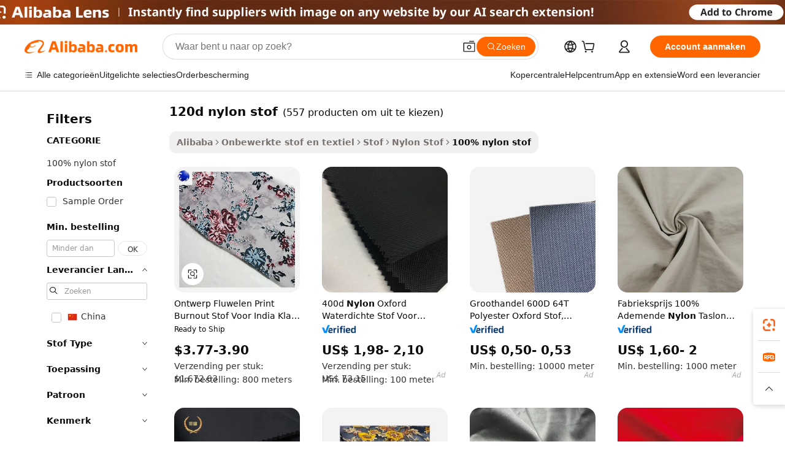

--- FILE ---
content_type: text/html;charset=UTF-8
request_url: https://dutch.alibaba.com/g/120d-nylon-fabric.html
body_size: 182635
content:

<!-- screen_content -->

    <!-- tangram:5410 begin-->
    <!-- tangram:6353 begin-->
    
<!DOCTYPE html>
<html lang="nl" dir="ltr">
  <head>
        <script>
      window.__BB = {
        scene: window.__bb_scene || 'traffic-free-goods'
      };
      window.__BB.BB_CWV_IGNORE = {
          lcp_element: ['#icbu-buyer-pc-top-banner'],
          lcp_url: [],
        };
      window._timing = {}
      window._timing.first_start = Date.now();
      window.needLoginInspiration = Boolean(false);
      // 变量用于标记页面首次可见时间
      let firstVisibleTime = null;
      if (typeof document.hidden !== 'undefined') {
        // 页面首次加载时直接统计
        if (!document.hidden) {
          firstVisibleTime = Date.now();
          window.__BB_timex = 1
        } else {
          // 页面不可见时监听 visibilitychange 事件
          document.addEventListener('visibilitychange', () => {
            if (!document.hidden) {
              firstVisibleTime = Date.now();
              window.__BB_timex = firstVisibleTime - window.performance.timing.navigationStart
              window.__BB.firstVisibleTime = window.__BB_timex
              console.log("Page became visible after "+ window.__BB_timex + " ms");
            }
          }, { once: true });  // 确保只触发一次
        }
      } else {
        console.warn('Page Visibility API is not supported in this browser.');
      }
    </script>
        <meta name="data-spm" content="a2700">
        <meta name="aplus-xplug" content="NONE">
        <meta name="aplus-icbu-disable-umid" content="1">
        <meta name="google-translate-customization" content="9de59014edaf3b99-22e1cf3b5ca21786-g00bb439a5e9e5f8f-f">
    <meta name="yandex-verification" content="25a76ba8e4443bb3" />
    <meta name="msvalidate.01" content="E3FBF0E89B724C30844BF17C59608E8F" />
    <meta name="viewport" content="width=device-width, initial-scale=1.0, maximum-scale=5.0, user-scalable=yes">
        <link rel="preconnect" href="https://s.alicdn.com/" crossorigin>
    <link rel="dns-prefetch" href="https://s.alicdn.com">
                        <link rel="preload" href="https://s.alicdn.com/@g/alilog/??aplus_plugin_icbufront/index.js,mlog/aplus_v2.js" as="script">
        <link rel="preload" href="https://s.alicdn.com/@img/imgextra/i2/O1CN0153JdbU26g4bILVOyC_!!6000000007690-2-tps-418-58.png" as="image">
        <script>
            window.__APLUS_ABRATE__ = {
        perf_group: 'base64cached',
        scene: "traffic-free-goods",
      };
    </script>
    <meta name="aplus-mmstat-timeout" content="15000">
        <meta content="text/html; charset=utf-8" http-equiv="Content-Type">
          <title>Ademend & amp; Elegante 120d nylon stof selecties - Alibaba.com</title>
      <meta name="keywords" content="cotton fabric,fabrics for clothing,nylon spandex fabric">
      <meta name="description" content="Alibaba.com biedt u modieus en toch waterdicht 120d nylon stof voor fashionista's zoals u. Bekijk onze exclusieve verzameling populaire 120d nylon stof tegen schitterende prijzen.">
            <meta name="pagetiming-rate" content="9">
      <meta name="pagetiming-resource-rate" content="4">
                    <link rel="canonical" href="https://dutch.alibaba.com/g/120d-nylon-fabric.html">
                              <link rel="alternate" hreflang="fr" href="https://french.alibaba.com/g/120d-nylon-fabric.html">
                  <link rel="alternate" hreflang="de" href="https://german.alibaba.com/g/120d-nylon-fabric.html">
                  <link rel="alternate" hreflang="pt" href="https://portuguese.alibaba.com/g/120d-nylon-fabric.html">
                  <link rel="alternate" hreflang="it" href="https://italian.alibaba.com/g/120d-nylon-fabric.html">
                  <link rel="alternate" hreflang="es" href="https://spanish.alibaba.com/g/120d-nylon-fabric.html">
                  <link rel="alternate" hreflang="ru" href="https://russian.alibaba.com/g/120d-nylon-fabric.html">
                  <link rel="alternate" hreflang="ko" href="https://korean.alibaba.com/g/120d-nylon-fabric.html">
                  <link rel="alternate" hreflang="ar" href="https://arabic.alibaba.com/g/120d-nylon-fabric.html">
                  <link rel="alternate" hreflang="ja" href="https://japanese.alibaba.com/g/120d-nylon-fabric.html">
                  <link rel="alternate" hreflang="tr" href="https://turkish.alibaba.com/g/120d-nylon-fabric.html">
                  <link rel="alternate" hreflang="th" href="https://thai.alibaba.com/g/120d-nylon-fabric.html">
                  <link rel="alternate" hreflang="vi" href="https://vietnamese.alibaba.com/g/120d-nylon-fabric.html">
                  <link rel="alternate" hreflang="nl" href="https://dutch.alibaba.com/g/120d-nylon-fabric.html">
                  <link rel="alternate" hreflang="he" href="https://hebrew.alibaba.com/g/120d-nylon-fabric.html">
                  <link rel="alternate" hreflang="id" href="https://indonesian.alibaba.com/g/120d-nylon-fabric.html">
                  <link rel="alternate" hreflang="hi" href="https://hindi.alibaba.com/g/120d-nylon-fabric.html">
                  <link rel="alternate" hreflang="en" href="https://www.alibaba.com/showroom/120d-nylon-fabric.html">
                  <link rel="alternate" hreflang="zh" href="https://chinese.alibaba.com/g/120d-nylon-fabric.html">
                  <link rel="alternate" hreflang="x-default" href="https://www.alibaba.com/showroom/120d-nylon-fabric.html">
                                        <script>
      // Aplus 配置自动打点
      var queue = window.goldlog_queue || (window.goldlog_queue = []);
      var tags = ["button", "a", "div", "span", "i", "svg", "input", "li", "tr"];
      queue.push({
        action: 'goldlog.appendMetaInfo',
        arguments: [
          'aplus-auto-exp',
          [
            {
              logkey: '/sc.ug_msite.new_product_exp',
              cssSelector: '[data-spm-exp]',
              props: ["data-spm-exp"],
            }
          ]
        ]
      })
      queue.push({
        action: 'goldlog.setMetaInfo',
        arguments: ['aplus-auto-clk', JSON.stringify(tags.map(tag =>({
          "logkey": "/sc.ug_msite.new_product_clk",
          tag,
          "filter": "data-spm-clk",
          "props": ["data-spm-clk"]
        })))],
      });
    </script>
  </head>
  <div id="icbu-header"><div id="the-new-header" data-version="4.4.0" data-tnh-auto-exp="tnh-expose" data-scenes="search-products" style="position: relative;background-color: #fff;border-bottom: 1px solid #ddd;box-sizing: border-box; font-family:Inter,SF Pro Text,Roboto,Helvetica Neue,Helvetica,Tahoma,Arial,PingFang SC,Microsoft YaHei;"><div style="display: flex;align-items:center;height: 72px;min-width: 1200px;max-width: 1580px;margin: 0 auto;padding: 0 40px;box-sizing: border-box;"><img style="height: 29px; width: 209px;" src="https://s.alicdn.com/@img/imgextra/i2/O1CN0153JdbU26g4bILVOyC_!!6000000007690-2-tps-418-58.png" alt="" /></div><div style="min-width: 1200px;max-width: 1580px;margin: 0 auto;overflow: hidden;font-size: 14px;display: flex;justify-content: space-between;padding: 0 40px;box-sizing: border-box;"><div style="display: flex; align-items: center; justify-content: space-between"><div style="position: relative; height: 36px; padding: 0 28px 0 20px">All categories</div><div style="position: relative; height: 36px; padding-right: 28px">Featured selections</div><div style="position: relative; height: 36px">Trade Assurance</div></div><div style="display: flex; align-items: center; justify-content: space-between"><div style="position: relative; height: 36px; padding-right: 28px">Buyer Central</div><div style="position: relative; height: 36px; padding-right: 28px">Help Center</div><div style="position: relative; height: 36px; padding-right: 28px">Get the app</div><div style="position: relative; height: 36px">Become a supplier</div></div></div></div></div></div>
  <body data-spm="7724857" style="min-height: calc(100vh + 1px)"><script 
id="beacon-aplus"   
src="//s.alicdn.com/@g/alilog/??aplus_plugin_icbufront/index.js,mlog/aplus_v2.js"
exparams="aplus=async&userid=&aplus&ali_beacon_id=&ali_apache_id=&ali_apache_track=&ali_apache_tracktmp=&eagleeye_traceid=21032c0e17630273830497914e0b85&ip=18%2e117%2e253%2e158&dmtrack_c={ali%5fresin%5ftrace%3dse%5frst%3dnull%7csp%5fviewtype%3dY%7cset%3d3%7cser%3d1007%7cpageId%3d0b4aa7d64e94498fa8579d9d5f090da4%7cm%5fpageid%3dnull%7cpvmi%3dc77a574d4f7145628a4d270cd4366c2b%7csek%5fsepd%3d120d%2bnylon%2bstof%7csek%3d120d%2bnylon%2bfabric%7cse%5fpn%3d1%7cp4pid%3da8c54f3b%2dd01f%2d4177%2d8773%2d7e6b4a04af33%7csclkid%3dnull%7cforecast%5fpost%5fcate%3dnull%7cseo%5fnew%5fuser%5fflag%3dfalse%7ccategoryId%3d100000284%7cseo%5fsearch%5fmodel%5fupgrade%5fv2%3d2025070801%7cseo%5fmodule%5fcard%5f20240624%3d202406242%7clong%5ftext%5fgoogle%5ftranslate%5fv2%3d2407142%7cseo%5fcontent%5ftd%5fbottom%5ftext%5fupdate%5fkey%3d2025070801%7cseo%5fsearch%5fmodel%5fupgrade%5fv3%3d2025072201%7cseo%5fsearch%5fmodel%5fmulti%5fupgrade%5fv3%3d2025081101%7cdamo%5falt%5freplace%3dnull%7cwap%5fcross%3d2007659%7cwap%5fcs%5faction%3d2005494%7cAPP%5fVisitor%5fActive%3d26705%7cseo%5fshowroom%5fgoods%5fmix%3d2005244%7cseo%5fdefault%5fcached%5flong%5ftext%5ffrom%5fnew%5fkeyword%5fstep%3d2024122502%7cshowroom%5fgeneral%5ftemplate%3d2005292%7cshowroom%5freview%3d20230308%7cwap%5fcs%5ftext%3dnull%7cstructured%5fdata%3d2025052702%7cpc%5fnew%5fheader%3dnull%7cseo%5fmeta%5fcate%5ftemplate%5fv1%3d2025042401%7cseo%5fmeta%5ftd%5fsearch%5fkeyword%5fstep%5fv1%3d2025040999%7cshowroom%5fft%5flong%5ftext%5fbaks%3d80802%7cAPP%5fGrowing%5fBuyer%5fHigh%5fIntent%5fActive%3d25486%7cshowroom%5fpc%5fv2019%3d2104%7cAPP%5fProspecting%5fBuyer%3d26709%7ccache%5fcontrol%3dnull%7cAPP%5fChurned%5fCore%5fBuyer%3d25463%7cseo%5fdefault%5fcached%5flong%5ftext%5fstep%3d24110802%7camp%5flighthouse%5fscore%5fimage%3d19657%7cseo%5fft%5ftranslate%5fgemini%3d25012003%7cwap%5fnode%5fssr%3d2015725%7cdataphant%5fopen%3d27030%7clongtext%5fmulti%5fstyle%5fexpand%5frussian%3d2510141%7cseo%5flongtext%5fgoogle%5fdata%5fsection%3d25021702%7cindustry%5fpopular%5ffloor%3dnull%7cwap%5fad%5fgoods%5fproduct%5finterval%3dnull%7cseo%5fgoods%5fbootom%5fwholesale%5flink%3dnull%7cseo%5fkeyword%5faatest%3d5%7cseo%5fmiddle%5fwholesale%5flink%3dnull%7cft%5flong%5ftext%5fenpand%5fstep2%3d121602%7cseo%5fft%5flongtext%5fexpand%5fstep3%3d25012102%7cseo%5fwap%5fheadercard%3d2006288%7cAPP%5fChurned%5fInactive%5fVisitor%3d25496%7cAPP%5fGrowing%5fBuyer%5fHigh%5fIntent%5fInactive%3d25484%7cseo%5fmeta%5ftd%5fmulti%5fkey%3d2025061801%7ctop%5frecommend%5f20250120%3d202501201%7clongtext%5fmulti%5fstyle%5fexpand%5ffrench%5fcopy%3d25091802%7clongtext%5fmulti%5fstyle%5fexpand%5ffrench%5fcopy%5fcopy%3d25092501%7clong%5ftext%5fpaa%3d220831%7cseo%5ffloor%5fexp%3dnull%7cseo%5fshowroom%5falgo%5flink%3d17764%7cseo%5fmeta%5ftd%5faib%5fgeneral%5fkey%3d2025091900%7ccountry%5findustry%3d202311033%7cpc%5ffree%5fswitchtosearch%3d2020529%7cshowroom%5fft%5flong%5ftext%5fenpand%5fstep1%3d101102%7cseo%5fshowroom%5fnorel%3dnull%7cplp%5fstyle%5f25%5fpc%3d202505222%7cseo%5fggs%5flayer%3d10010%7cquery%5fmutil%5flang%5ftranslate%3d2025060300%7cAPP%5fChurned%5fBuyer%3d25468%7cstream%5frender%5fperf%5fopt%3d2309181%7cwap%5fgoods%3d2007383%7cseo%5fshowroom%5fsimilar%5f20240614%3d202406142%7cchinese%5fopen%3d6307%7cquery%5fgpt%5ftranslate%3d20240820%7cad%5fproduct%5finterval%3dnull%7camp%5fto%5fpwa%3d2007359%7cplp%5faib%5fmulti%5fai%5fmeta%3d20250401%7cwap%5fsupplier%5fcontent%3dnull%7cpc%5ffree%5frefactoring%3d20220315%7cAPP%5fGrowing%5fBuyer%5fInactive%3d25476%7csso%5foem%5ffloor%3dnull%7cseo%5fpc%5fnew%5fview%5f20240807%3d202408072%7cseo%5fbottom%5ftext%5fentity%5fkey%5fcopy%3d2025062400%7cstream%5frender%3d433763%7cseo%5fmodule%5fcard%5f20240424%3d202404241%7cseo%5ftitle%5freplace%5f20191226%3d5841%7clongtext%5fmulti%5fstyle%5fexpand%3d25090802%7cgoogleweblight%3d6516%7clighthouse%5fbase64%3dnull%7cAPP%5fProspecting%5fBuyer%5fActive%3d26716%7cad%5fgoods%5fproduct%5finterval%3dnull%7cseo%5fbottom%5fdeep%5fextend%5fkw%5fkey%3d2025071101%7clongtext%5fmulti%5fstyle%5fexpand%5fturkish%3d25102802%7cilink%5fuv%3d20240911%7cwap%5flist%5fwakeup%3d2005832%7ctpp%5fcrosslink%5fpc%3d20205311%7cseo%5ftop%5fbooth%3d18501%7cAPP%5fGrowing%5fBuyer%5fLess%5fActive%3d25472%7cseo%5fsearch%5fmodel%5fupgrade%5frank%3d2025092401%7cgoodslayer%3d7977%7cft%5flong%5ftext%5ftranslate%5fexpand%5fstep1%3d24110802%7cseo%5fheaderstyle%5ftraffic%5fkey%5fv1%3d2025072100%7ccrosslink%5fswitch%3d2008141%7cp4p%5foutline%3d20240328%7cseo%5fmeta%5ftd%5faib%5fv2%5fkey%3d2025091801%7crts%5fmulti%3d2008404%7cAPP%5fVisitor%5fLess%5fActive%3d26698%7cplp%5fstyle%5f25%3d202505192%7ccdn%5fvm%3d2007368%7cwap%5fad%5fproduct%5finterval%3dnull%7cseo%5fsearch%5fmodel%5fmulti%5fupgrade%5frank%3d2025092401%7cpc%5fcard%5fshare%3d2025081201%7cAPP%5fGrowing%5fBuyer%5fHigh%5fIntent%5fLess%5fActive%3d25480%7cgoods%5ftitle%5fsubstitute%3d9619%7cwap%5fscreen%5fexp%3d2025081400%7creact%5fheader%5ftest%3d202502182%7cpc%5fcs%5fcolor%3dnull%7cshowroom%5fft%5flong%5ftext%5ftest%3d72502%7cone%5ftap%5flogin%5fABTest%3d202308153%7cseo%5fhyh%5fshow%5ftags%3d9867%7cplp%5fstructured%5fdata%3d2508182%7cguide%5fdelete%3d2008526%7cseo%5findustry%5ftemplate%3dnull%7cseo%5fmeta%5ftd%5fmulti%5fes%5fkey%3d2025073101%7cseo%5fshowroom%5fdata%5fmix%3d19888%7csso%5ftop%5franking%5ffloor%3d20031%7cseo%5ftd%5fdeep%5fupgrade%5fkey%5fv3%3d2025081101%7cshowroom%5fto%5frts%5flink%3d2008480%7ccountrysearch%5ftest%3dnull%7cseo%5fplp%5fdate%5fv2%3d2025102701%7cchannel%5famp%5fto%5fpwa%3d2008435%7cseo%5fmulti%5fstyles%5flong%5ftext%3d2503172%7cseo%5fmeta%5ftext%5fmutli%5fcate%5ftemplate%5fv1%3d2025080800%7cseo%5fdefault%5fcached%5fmutil%5flong%5ftext%5fstep%3d24110436%7cseo%5faction%5fpoint%5ftype%3d22823%7cseo%5faib%5ftd%5flaunch%5f20240828%5fcopy%3d202408282%7cseo%5fshowroom%5fwholesale%5flink%3dnull%7cseo%5fperf%5fimprove%3d2023999%7cseo%5fwap%5flist%5fbounce%5f01%3d2063%7cseo%5fwap%5flist%5fbounce%5f02%3d2128%7cAPP%5fGrowing%5fBuyer%5fActive%3d25492%7cvideolayer%3d7105%7cbest%5fselling%5ftd%5fexper%3d2510141%7cvideo%5fplay%3dnull%7cAPP%5fChurned%5fMember%5fInactive%3d25501%7cseo%5fgoogle%5fnew%5fstruct%3d438326%7ctpp%5ftrace%3dseoKeyword%2dseoKeyword%5fv3%2dbase%2dORIGINAL}&pageid=1275fd9e210303501763027383&hn=ensearchweb033003003080%2erg%2dus%2deast%2eus68&asid=AQAAAAC3qRVp7WpSZAAAAACWgG9o8vqkGg==&treq=&tres=" async>
</script>
            <style>body{background-color:white;}.no-scrollbar.il-sticky.il-top-0.il-max-h-\[100vh\].il-w-\[200px\].il-flex-shrink-0.il-flex-grow-0.il-overflow-y-scroll{background-color:#FFF;padding-left:12px}</style>
                    <!-- tangram:7429 begin-->
<!--  -->
 <style>
   @keyframes il-spin {
     to {
       transform: rotate(360deg);
     }
   }
   @keyframes il-pulse {
     50% {
       opacity: 0.5;
     }
   }
   .traffic-card-gallery {display: flex;position: relative;flex-direction: column;justify-content: flex-start;border-radius: 0.5rem;background-color: #fff;padding: 0.5rem 0.5rem 1rem;overflow: hidden;font-size: 0.75rem;line-height: 1rem;}
   .traffic-card-list {display: flex;position: relative;flex-direction: row;justify-content: flex-start;border-bottom-width: 1px;background-color: #fff;padding: 1rem;height: 292px;overflow: hidden;font-size: 0.75rem;line-height: 1rem;}
   .product-price {
     b {
       font-size: 22px;
     }
   }
   .skel-loading {
       animation: il-pulse 2s cubic-bezier(0.4, 0, 0.6, 1) infinite;background-color: hsl(60, 4.8%, 95.9%);
   }
 </style>
<div id="first-cached-card">
  <div style="box-sizing:border-box;display: flex;position: absolute;left: 0;right: 0;margin: 0 auto;z-index: 1;min-width: 1200px;max-width: 1580px;padding: 0.75rem 3.25rem 0;pointer-events: none;">
    <!--页面左侧区域-->
    <div style="width: 200px;padding-top: 1rem;padding-left:12px; background-color: #fff;border-radius: 0.25rem">
      <div class="skel-loading" style="height: 1.5rem;width: 50%;border-radius: 0.25rem;"></div>
      <div style="margin-top: 1rem;margin-bottom: 1rem;">
        <div class="skel-loading" style="height: 1rem;width: calc(100% * 5 / 6);"></div>
        <div
          class="skel-loading"
          style="margin-top: 1rem;height: 1rem;width: calc(100% * 8 / 12);"
        ></div>
        <div class="skel-loading" style="margin-top: 1rem;height: 1rem;width: 75%;"></div>
        <div
          class="skel-loading"
          style="margin-top: 1rem;height: 1rem;width: calc(100% * 7 / 12);"
        ></div>
      </div>
      <div class="skel-loading" style="height: 1.5rem;width: 50%;border-radius: 0.25rem;"></div>
      <div style="margin-top: 1rem;margin-bottom: 1rem;">
        <div class="skel-loading" style="height: 1rem;width: calc(100% * 5 / 6);"></div>
        <div
          class="skel-loading"
          style="margin-top: 1rem;height: 1rem;width: calc(100% * 8 / 12);"
        ></div>
        <div class="skel-loading" style="margin-top: 1rem;height: 1rem;width: 75%;"></div>
        <div
          class="skel-loading"
          style="margin-top: 1rem;height: 1rem;width: calc(100% * 7 / 12);"
        ></div>
      </div>
      <div class="skel-loading" style="height: 1.5rem;width: 50%;border-radius: 0.25rem;"></div>
      <div style="margin-top: 1rem;margin-bottom: 1rem;">
        <div class="skel-loading" style="height: 1rem;width: calc(100% * 5 / 6);"></div>
        <div
          class="skel-loading"
          style="margin-top: 1rem;height: 1rem;width: calc(100% * 8 / 12);"
        ></div>
        <div class="skel-loading" style="margin-top: 1rem;height: 1rem;width: 75%;"></div>
        <div
          class="skel-loading"
          style="margin-top: 1rem;height: 1rem;width: calc(100% * 7 / 12);"
        ></div>
      </div>
      <div class="skel-loading" style="height: 1.5rem;width: 50%;border-radius: 0.25rem;"></div>
      <div style="margin-top: 1rem;margin-bottom: 1rem;">
        <div class="skel-loading" style="height: 1rem;width: calc(100% * 5 / 6);"></div>
        <div
          class="skel-loading"
          style="margin-top: 1rem;height: 1rem;width: calc(100% * 8 / 12);"
        ></div>
        <div class="skel-loading" style="margin-top: 1rem;height: 1rem;width: 75%;"></div>
        <div
          class="skel-loading"
          style="margin-top: 1rem;height: 1rem;width: calc(100% * 7 / 12);"
        ></div>
      </div>
      <div class="skel-loading" style="height: 1.5rem;width: 50%;border-radius: 0.25rem;"></div>
      <div style="margin-top: 1rem;margin-bottom: 1rem;">
        <div class="skel-loading" style="height: 1rem;width: calc(100% * 5 / 6);"></div>
        <div
          class="skel-loading"
          style="margin-top: 1rem;height: 1rem;width: calc(100% * 8 / 12);"
        ></div>
        <div class="skel-loading" style="margin-top: 1rem;height: 1rem;width: 75%;"></div>
        <div
          class="skel-loading"
          style="margin-top: 1rem;height: 1rem;width: calc(100% * 7 / 12);"
        ></div>
      </div>
      <div class="skel-loading" style="height: 1.5rem;width: 50%;border-radius: 0.25rem;"></div>
      <div style="margin-top: 1rem;margin-bottom: 1rem;">
        <div class="skel-loading" style="height: 1rem;width: calc(100% * 5 / 6);"></div>
        <div
          class="skel-loading"
          style="margin-top: 1rem;height: 1rem;width: calc(100% * 8 / 12);"
        ></div>
        <div class="skel-loading" style="margin-top: 1rem;height: 1rem;width: 75%;"></div>
        <div
          class="skel-loading"
          style="margin-top: 1rem;height: 1rem;width: calc(100% * 7 / 12);"
        ></div>
      </div>
    </div>
    <!--页面主体区域-->
    <div style="flex: 1 1 0%; overflow: hidden;padding: 0.5rem 0.5rem 0.5rem 1.5rem">
      <div style="height: 1.25rem;margin-bottom: 1rem;"></div>
      <!-- keywords -->
      <div style="margin-bottom: 1rem;height: 1.75rem;font-weight: 700;font-size: 1.25rem;line-height: 1.75rem;"></div>
      <!-- longtext -->
            <div style="width: calc(25% - 0.9rem);pointer-events: auto">
        <div class="traffic-card-gallery">
          <!-- ProductImage -->
          <a href="//www.alibaba.com/product-detail/Design-Velvet-Print-Burnout-Fabric-for_60670651700.html" target="_blank" style="position: relative;margin-bottom: 0.5rem;aspect-ratio: 1;overflow: hidden;border-radius: 0.5rem;">
            <div style="display: flex; overflow: hidden">
              <div style="position: relative;margin: 0;width: 100%;min-width: 0;flex-shrink: 0;flex-grow: 0;flex-basis: 100%;padding: 0;">
                <img style="position: relative; aspect-ratio: 1; width: 100%" src="[data-uri]" loading="eager" />
                <div style="position: absolute;left: 0;bottom: 0;right: 0;top: 0;background-color: #000;opacity: 0.05;"></div>
              </div>
            </div>
          </a>
          <div style="display: flex;flex: 1 1 0%;flex-direction: column;justify-content: space-between;">
            <div>
              <a class="skel-loading" style="margin-top: 0.5rem;display:inline-block;width:100%;height:1rem;" href="//www.alibaba.com/product-detail/Design-Velvet-Print-Burnout-Fabric-for_60670651700.html" target="_blank"></a>
              <a class="skel-loading" style="margin-top: 0.125rem;display:inline-block;width:100%;height:1rem;" href="//www.alibaba.com/product-detail/Design-Velvet-Print-Burnout-Fabric-for_60670651700.html" target="_blank"></a>
              <div class="skel-loading" style="margin-top: 0.25rem;height:1.625rem;width:75%"></div>
              <div class="skel-loading" style="margin-top: 0.5rem;height: 1rem;width:50%"></div>
              <div class="skel-loading" style="margin-top:0.25rem;height:1rem;width:25%"></div>
            </div>
          </div>

        </div>
      </div>

    </div>
  </div>
</div>
<!-- tangram:7429 end-->
            <style>
.component-left-filter-callback{display:flex;position:relative;margin-top:10px;height:1200px}.component-left-filter-callback img{width:200px}.component-left-filter-callback i{position:absolute;top:5%;left:50%}.related-search-wrapper{padding:.5rem;--tw-bg-opacity: 1;background-color:#fff;background-color:rgba(255,255,255,var(--tw-bg-opacity, 1));border-width:1px;border-color:var(--input)}.related-search-wrapper .related-search-box{margin:12px 16px}.related-search-wrapper .related-search-box .related-search-title{display:inline;float:start;color:#666;word-wrap:break-word;margin-right:12px;width:13%}.related-search-wrapper .related-search-box .related-search-content{display:flex;flex-wrap:wrap}.related-search-wrapper .related-search-box .related-search-content .related-search-link{margin-right:12px;width:23%;overflow:hidden;color:#666;text-overflow:ellipsis;white-space:nowrap}.product-title img{margin-right:.5rem;display:inline-block;height:1rem;vertical-align:sub}.product-price b{font-size:22px}.similar-icon{position:absolute;bottom:12px;z-index:2;right:12px}.rfq-card{display:inline-block;position:relative;box-sizing:border-box;margin-bottom:36px}.rfq-card .rfq-card-content{display:flex;position:relative;flex-direction:column;align-items:flex-start;background-size:cover;background-color:#fff;padding:12px;width:100%;height:100%}.rfq-card .rfq-card-content .rfq-card-icon{margin-top:50px}.rfq-card .rfq-card-content .rfq-card-icon img{width:45px}.rfq-card .rfq-card-content .rfq-card-top-title{margin-top:14px;color:#222;font-weight:400;font-size:16px}.rfq-card .rfq-card-content .rfq-card-title{margin-top:24px;color:#333;font-weight:800;font-size:20px}.rfq-card .rfq-card-content .rfq-card-input-box{margin-top:24px;width:100%}.rfq-card .rfq-card-content .rfq-card-input-box textarea{box-sizing:border-box;border:1px solid #ddd;border-radius:4px;background-color:#fff;padding:9px 12px;width:100%;height:88px;resize:none;color:#666;font-weight:400;font-size:13px;font-family:inherit}.rfq-card .rfq-card-content .rfq-card-button{margin-top:24px;border:1px solid #666;border-radius:16px;background-color:#fff;width:67%;color:#000;font-weight:700;font-size:14px;line-height:30px;text-align:center}[data-modulename^=ProductList-] div{contain-intrinsic-size:auto 500px}.traffic-card-gallery:hover{--tw-shadow: 0px 2px 6px 2px rgba(0,0,0,.12157);--tw-shadow-colored: 0px 2px 6px 2px var(--tw-shadow-color);box-shadow:0 0 #0000,0 0 #0000,0 2px 6px 2px #0000001f;box-shadow:var(--tw-ring-offset-shadow, 0 0 rgba(0,0,0,0)),var(--tw-ring-shadow, 0 0 rgba(0,0,0,0)),var(--tw-shadow);z-index:10}.traffic-card-gallery{position:relative;display:flex;flex-direction:column;justify-content:flex-start;overflow:hidden;border-radius:.75rem;--tw-bg-opacity: 1;background-color:#fff;background-color:rgba(255,255,255,var(--tw-bg-opacity, 1));padding:.5rem;font-size:.75rem;line-height:1rem}.traffic-card-list{position:relative;display:flex;height:292px;flex-direction:row;justify-content:flex-start;overflow:hidden;border-bottom-width:1px;--tw-bg-opacity: 1;background-color:#fff;background-color:rgba(255,255,255,var(--tw-bg-opacity, 1));padding:1rem;font-size:.75rem;line-height:1rem}.traffic-card-g-industry:hover{--tw-shadow: 0 0 10px rgba(0,0,0,.1);--tw-shadow-colored: 0 0 10px var(--tw-shadow-color);box-shadow:0 0 #0000,0 0 #0000,0 0 10px #0000001a;box-shadow:var(--tw-ring-offset-shadow, 0 0 rgba(0,0,0,0)),var(--tw-ring-shadow, 0 0 rgba(0,0,0,0)),var(--tw-shadow)}.traffic-card-g-industry{position:relative;border-radius:var(--radius);--tw-bg-opacity: 1;background-color:#fff;background-color:rgba(255,255,255,var(--tw-bg-opacity, 1));padding:1.25rem .75rem .75rem;font-size:.875rem;line-height:1.25rem}.module-filter-section-wrapper{max-height:none!important;overflow-x:hidden}*,:before,:after{--tw-border-spacing-x: 0;--tw-border-spacing-y: 0;--tw-translate-x: 0;--tw-translate-y: 0;--tw-rotate: 0;--tw-skew-x: 0;--tw-skew-y: 0;--tw-scale-x: 1;--tw-scale-y: 1;--tw-pan-x: ;--tw-pan-y: ;--tw-pinch-zoom: ;--tw-scroll-snap-strictness: proximity;--tw-gradient-from-position: ;--tw-gradient-via-position: ;--tw-gradient-to-position: ;--tw-ordinal: ;--tw-slashed-zero: ;--tw-numeric-figure: ;--tw-numeric-spacing: ;--tw-numeric-fraction: ;--tw-ring-inset: ;--tw-ring-offset-width: 0px;--tw-ring-offset-color: #fff;--tw-ring-color: rgba(59, 130, 246, .5);--tw-ring-offset-shadow: 0 0 rgba(0,0,0,0);--tw-ring-shadow: 0 0 rgba(0,0,0,0);--tw-shadow: 0 0 rgba(0,0,0,0);--tw-shadow-colored: 0 0 rgba(0,0,0,0);--tw-blur: ;--tw-brightness: ;--tw-contrast: ;--tw-grayscale: ;--tw-hue-rotate: ;--tw-invert: ;--tw-saturate: ;--tw-sepia: ;--tw-drop-shadow: ;--tw-backdrop-blur: ;--tw-backdrop-brightness: ;--tw-backdrop-contrast: ;--tw-backdrop-grayscale: ;--tw-backdrop-hue-rotate: ;--tw-backdrop-invert: ;--tw-backdrop-opacity: ;--tw-backdrop-saturate: ;--tw-backdrop-sepia: ;--tw-contain-size: ;--tw-contain-layout: ;--tw-contain-paint: ;--tw-contain-style: }::backdrop{--tw-border-spacing-x: 0;--tw-border-spacing-y: 0;--tw-translate-x: 0;--tw-translate-y: 0;--tw-rotate: 0;--tw-skew-x: 0;--tw-skew-y: 0;--tw-scale-x: 1;--tw-scale-y: 1;--tw-pan-x: ;--tw-pan-y: ;--tw-pinch-zoom: ;--tw-scroll-snap-strictness: proximity;--tw-gradient-from-position: ;--tw-gradient-via-position: ;--tw-gradient-to-position: ;--tw-ordinal: ;--tw-slashed-zero: ;--tw-numeric-figure: ;--tw-numeric-spacing: ;--tw-numeric-fraction: ;--tw-ring-inset: ;--tw-ring-offset-width: 0px;--tw-ring-offset-color: #fff;--tw-ring-color: rgba(59, 130, 246, .5);--tw-ring-offset-shadow: 0 0 rgba(0,0,0,0);--tw-ring-shadow: 0 0 rgba(0,0,0,0);--tw-shadow: 0 0 rgba(0,0,0,0);--tw-shadow-colored: 0 0 rgba(0,0,0,0);--tw-blur: ;--tw-brightness: ;--tw-contrast: ;--tw-grayscale: ;--tw-hue-rotate: ;--tw-invert: ;--tw-saturate: ;--tw-sepia: ;--tw-drop-shadow: ;--tw-backdrop-blur: ;--tw-backdrop-brightness: ;--tw-backdrop-contrast: ;--tw-backdrop-grayscale: ;--tw-backdrop-hue-rotate: ;--tw-backdrop-invert: ;--tw-backdrop-opacity: ;--tw-backdrop-saturate: ;--tw-backdrop-sepia: ;--tw-contain-size: ;--tw-contain-layout: ;--tw-contain-paint: ;--tw-contain-style: }*,:before,:after{box-sizing:border-box;border-width:0;border-style:solid;border-color:#e5e7eb}:before,:after{--tw-content: ""}html,:host{line-height:1.5;-webkit-text-size-adjust:100%;-moz-tab-size:4;-o-tab-size:4;tab-size:4;font-family:ui-sans-serif,system-ui,-apple-system,Segoe UI,Roboto,Ubuntu,Cantarell,Noto Sans,sans-serif,"Apple Color Emoji","Segoe UI Emoji",Segoe UI Symbol,"Noto Color Emoji";font-feature-settings:normal;font-variation-settings:normal;-webkit-tap-highlight-color:transparent}body{margin:0;line-height:inherit}hr{height:0;color:inherit;border-top-width:1px}abbr:where([title]){text-decoration:underline;-webkit-text-decoration:underline dotted;text-decoration:underline dotted}h1,h2,h3,h4,h5,h6{font-size:inherit;font-weight:inherit}a{color:inherit;text-decoration:inherit}b,strong{font-weight:bolder}code,kbd,samp,pre{font-family:ui-monospace,SFMono-Regular,Menlo,Monaco,Consolas,Liberation Mono,Courier New,monospace;font-feature-settings:normal;font-variation-settings:normal;font-size:1em}small{font-size:80%}sub,sup{font-size:75%;line-height:0;position:relative;vertical-align:baseline}sub{bottom:-.25em}sup{top:-.5em}table{text-indent:0;border-color:inherit;border-collapse:collapse}button,input,optgroup,select,textarea{font-family:inherit;font-feature-settings:inherit;font-variation-settings:inherit;font-size:100%;font-weight:inherit;line-height:inherit;letter-spacing:inherit;color:inherit;margin:0;padding:0}button,select{text-transform:none}button,input:where([type=button]),input:where([type=reset]),input:where([type=submit]){-webkit-appearance:button;background-color:transparent;background-image:none}:-moz-focusring{outline:auto}:-moz-ui-invalid{box-shadow:none}progress{vertical-align:baseline}::-webkit-inner-spin-button,::-webkit-outer-spin-button{height:auto}[type=search]{-webkit-appearance:textfield;outline-offset:-2px}::-webkit-search-decoration{-webkit-appearance:none}::-webkit-file-upload-button{-webkit-appearance:button;font:inherit}summary{display:list-item}blockquote,dl,dd,h1,h2,h3,h4,h5,h6,hr,figure,p,pre{margin:0}fieldset{margin:0;padding:0}legend{padding:0}ol,ul,menu{list-style:none;margin:0;padding:0}dialog{padding:0}textarea{resize:vertical}input::-moz-placeholder,textarea::-moz-placeholder{opacity:1;color:#9ca3af}input::placeholder,textarea::placeholder{opacity:1;color:#9ca3af}button,[role=button]{cursor:pointer}:disabled{cursor:default}img,svg,video,canvas,audio,iframe,embed,object{display:block;vertical-align:middle}img,video{max-width:100%;height:auto}[hidden]:where(:not([hidden=until-found])){display:none}:root{--background: hsl(0, 0%, 100%);--foreground: hsl(20, 14.3%, 4.1%);--card: hsl(0, 0%, 100%);--card-foreground: hsl(20, 14.3%, 4.1%);--popover: hsl(0, 0%, 100%);--popover-foreground: hsl(20, 14.3%, 4.1%);--primary: hsl(24, 100%, 50%);--primary-foreground: hsl(60, 9.1%, 97.8%);--secondary: hsl(60, 4.8%, 95.9%);--secondary-foreground: #333;--muted: hsl(60, 4.8%, 95.9%);--muted-foreground: hsl(25, 5.3%, 44.7%);--accent: hsl(60, 4.8%, 95.9%);--accent-foreground: hsl(24, 9.8%, 10%);--destructive: hsl(0, 84.2%, 60.2%);--destructive-foreground: hsl(60, 9.1%, 97.8%);--border: hsl(20, 5.9%, 90%);--input: hsl(20, 5.9%, 90%);--ring: hsl(24.6, 95%, 53.1%);--radius: 1rem}.dark{--background: hsl(20, 14.3%, 4.1%);--foreground: hsl(60, 9.1%, 97.8%);--card: hsl(20, 14.3%, 4.1%);--card-foreground: hsl(60, 9.1%, 97.8%);--popover: hsl(20, 14.3%, 4.1%);--popover-foreground: hsl(60, 9.1%, 97.8%);--primary: hsl(20.5, 90.2%, 48.2%);--primary-foreground: hsl(60, 9.1%, 97.8%);--secondary: hsl(12, 6.5%, 15.1%);--secondary-foreground: hsl(60, 9.1%, 97.8%);--muted: hsl(12, 6.5%, 15.1%);--muted-foreground: hsl(24, 5.4%, 63.9%);--accent: hsl(12, 6.5%, 15.1%);--accent-foreground: hsl(60, 9.1%, 97.8%);--destructive: hsl(0, 72.2%, 50.6%);--destructive-foreground: hsl(60, 9.1%, 97.8%);--border: hsl(12, 6.5%, 15.1%);--input: hsl(12, 6.5%, 15.1%);--ring: hsl(20.5, 90.2%, 48.2%)}*{border-color:#e7e5e4;border-color:var(--border)}body{background-color:#fff;background-color:var(--background);color:#0c0a09;color:var(--foreground)}.il-sr-only{position:absolute;width:1px;height:1px;padding:0;margin:-1px;overflow:hidden;clip:rect(0,0,0,0);white-space:nowrap;border-width:0}.il-invisible{visibility:hidden}.il-fixed{position:fixed}.il-absolute{position:absolute}.il-relative{position:relative}.il-sticky{position:sticky}.il-inset-0{inset:0}.il--bottom-12{bottom:-3rem}.il--top-12{top:-3rem}.il-bottom-0{bottom:0}.il-bottom-2{bottom:.5rem}.il-bottom-3{bottom:.75rem}.il-bottom-4{bottom:1rem}.il-end-0{right:0}.il-end-2{right:.5rem}.il-end-3{right:.75rem}.il-end-4{right:1rem}.il-left-0{left:0}.il-left-3{left:.75rem}.il-right-0{right:0}.il-right-2{right:.5rem}.il-right-3{right:.75rem}.il-start-0{left:0}.il-start-1\/2{left:50%}.il-start-2{left:.5rem}.il-start-3{left:.75rem}.il-start-\[50\%\]{left:50%}.il-top-0{top:0}.il-top-1\/2{top:50%}.il-top-16{top:4rem}.il-top-4{top:1rem}.il-top-\[50\%\]{top:50%}.il-z-10{z-index:10}.il-z-50{z-index:50}.il-z-\[9999\]{z-index:9999}.il-col-span-4{grid-column:span 4 / span 4}.il-m-0{margin:0}.il-m-3{margin:.75rem}.il-m-auto{margin:auto}.il-mx-auto{margin-left:auto;margin-right:auto}.il-my-3{margin-top:.75rem;margin-bottom:.75rem}.il-my-5{margin-top:1.25rem;margin-bottom:1.25rem}.il-my-auto{margin-top:auto;margin-bottom:auto}.\!il-mb-4{margin-bottom:1rem!important}.il--mt-4{margin-top:-1rem}.il-mb-0{margin-bottom:0}.il-mb-1{margin-bottom:.25rem}.il-mb-2{margin-bottom:.5rem}.il-mb-3{margin-bottom:.75rem}.il-mb-4{margin-bottom:1rem}.il-mb-5{margin-bottom:1.25rem}.il-mb-6{margin-bottom:1.5rem}.il-mb-8{margin-bottom:2rem}.il-mb-\[-0\.75rem\]{margin-bottom:-.75rem}.il-mb-\[0\.125rem\]{margin-bottom:.125rem}.il-me-1{margin-right:.25rem}.il-me-2{margin-right:.5rem}.il-me-3{margin-right:.75rem}.il-me-auto{margin-right:auto}.il-mr-1{margin-right:.25rem}.il-mr-2{margin-right:.5rem}.il-ms-1{margin-left:.25rem}.il-ms-4{margin-left:1rem}.il-ms-5{margin-left:1.25rem}.il-ms-8{margin-left:2rem}.il-ms-\[\.375rem\]{margin-left:.375rem}.il-ms-auto{margin-left:auto}.il-mt-0{margin-top:0}.il-mt-0\.5{margin-top:.125rem}.il-mt-1{margin-top:.25rem}.il-mt-2{margin-top:.5rem}.il-mt-3{margin-top:.75rem}.il-mt-4{margin-top:1rem}.il-mt-6{margin-top:1.5rem}.il-line-clamp-1{overflow:hidden;display:-webkit-box;-webkit-box-orient:vertical;-webkit-line-clamp:1}.il-line-clamp-2{overflow:hidden;display:-webkit-box;-webkit-box-orient:vertical;-webkit-line-clamp:2}.il-line-clamp-6{overflow:hidden;display:-webkit-box;-webkit-box-orient:vertical;-webkit-line-clamp:6}.il-inline-block{display:inline-block}.il-inline{display:inline}.il-flex{display:flex}.il-inline-flex{display:inline-flex}.il-grid{display:grid}.il-aspect-square{aspect-ratio:1 / 1}.il-size-5{width:1.25rem;height:1.25rem}.il-h-1{height:.25rem}.il-h-10{height:2.5rem}.il-h-11{height:2.75rem}.il-h-20{height:5rem}.il-h-24{height:6rem}.il-h-3\.5{height:.875rem}.il-h-4{height:1rem}.il-h-40{height:10rem}.il-h-5{height:1.25rem}.il-h-6{height:1.5rem}.il-h-8{height:2rem}.il-h-9{height:2.25rem}.il-h-\[150px\]{height:150px}.il-h-\[152px\]{height:152px}.il-h-\[18\.25rem\]{height:18.25rem}.il-h-\[292px\]{height:292px}.il-h-\[600px\]{height:600px}.il-h-auto{height:auto}.il-h-fit{height:-moz-fit-content;height:fit-content}.il-h-full{height:100%}.il-h-screen{height:100vh}.il-max-h-\[100vh\]{max-height:100vh}.il-w-1\/2{width:50%}.il-w-10{width:2.5rem}.il-w-10\/12{width:83.333333%}.il-w-4{width:1rem}.il-w-6{width:1.5rem}.il-w-64{width:16rem}.il-w-7\/12{width:58.333333%}.il-w-72{width:18rem}.il-w-8{width:2rem}.il-w-8\/12{width:66.666667%}.il-w-9{width:2.25rem}.il-w-9\/12{width:75%}.il-w-\[200px\]{width:200px}.il-w-\[84px\]{width:84px}.il-w-fit{width:-moz-fit-content;width:fit-content}.il-w-full{width:100%}.il-w-screen{width:100vw}.il-min-w-0{min-width:0px}.il-min-w-3{min-width:.75rem}.il-min-w-\[1200px\]{min-width:1200px}.il-max-w-\[1000px\]{max-width:1000px}.il-max-w-\[1580px\]{max-width:1580px}.il-max-w-full{max-width:100%}.il-max-w-lg{max-width:32rem}.il-flex-1{flex:1 1 0%}.il-flex-shrink-0,.il-shrink-0{flex-shrink:0}.il-flex-grow-0,.il-grow-0{flex-grow:0}.il-basis-24{flex-basis:6rem}.il-basis-full{flex-basis:100%}.il-origin-\[--radix-tooltip-content-transform-origin\]{transform-origin:var(--radix-tooltip-content-transform-origin)}.il--translate-x-1\/2{--tw-translate-x: -50%;transform:translate(-50%,var(--tw-translate-y)) rotate(var(--tw-rotate)) skew(var(--tw-skew-x)) skewY(var(--tw-skew-y)) scaleX(var(--tw-scale-x)) scaleY(var(--tw-scale-y));transform:translate(var(--tw-translate-x),var(--tw-translate-y)) rotate(var(--tw-rotate)) skew(var(--tw-skew-x)) skewY(var(--tw-skew-y)) scaleX(var(--tw-scale-x)) scaleY(var(--tw-scale-y))}.il--translate-y-1\/2{--tw-translate-y: -50%;transform:translate(var(--tw-translate-x),-50%) rotate(var(--tw-rotate)) skew(var(--tw-skew-x)) skewY(var(--tw-skew-y)) scaleX(var(--tw-scale-x)) scaleY(var(--tw-scale-y));transform:translate(var(--tw-translate-x),var(--tw-translate-y)) rotate(var(--tw-rotate)) skew(var(--tw-skew-x)) skewY(var(--tw-skew-y)) scaleX(var(--tw-scale-x)) scaleY(var(--tw-scale-y))}.il-translate-x-\[-50\%\]{--tw-translate-x: -50%;transform:translate(-50%,var(--tw-translate-y)) rotate(var(--tw-rotate)) skew(var(--tw-skew-x)) skewY(var(--tw-skew-y)) scaleX(var(--tw-scale-x)) scaleY(var(--tw-scale-y));transform:translate(var(--tw-translate-x),var(--tw-translate-y)) rotate(var(--tw-rotate)) skew(var(--tw-skew-x)) skewY(var(--tw-skew-y)) scaleX(var(--tw-scale-x)) scaleY(var(--tw-scale-y))}.il-translate-y-\[-50\%\]{--tw-translate-y: -50%;transform:translate(var(--tw-translate-x),-50%) rotate(var(--tw-rotate)) skew(var(--tw-skew-x)) skewY(var(--tw-skew-y)) scaleX(var(--tw-scale-x)) scaleY(var(--tw-scale-y));transform:translate(var(--tw-translate-x),var(--tw-translate-y)) rotate(var(--tw-rotate)) skew(var(--tw-skew-x)) skewY(var(--tw-skew-y)) scaleX(var(--tw-scale-x)) scaleY(var(--tw-scale-y))}.il-rotate-90{--tw-rotate: 90deg;transform:translate(var(--tw-translate-x),var(--tw-translate-y)) rotate(90deg) skew(var(--tw-skew-x)) skewY(var(--tw-skew-y)) scaleX(var(--tw-scale-x)) scaleY(var(--tw-scale-y));transform:translate(var(--tw-translate-x),var(--tw-translate-y)) rotate(var(--tw-rotate)) skew(var(--tw-skew-x)) skewY(var(--tw-skew-y)) scaleX(var(--tw-scale-x)) scaleY(var(--tw-scale-y))}@keyframes il-pulse{50%{opacity:.5}}.il-animate-pulse{animation:il-pulse 2s cubic-bezier(.4,0,.6,1) infinite}@keyframes il-spin{to{transform:rotate(360deg)}}.il-animate-spin{animation:il-spin 1s linear infinite}.il-cursor-pointer{cursor:pointer}.il-list-disc{list-style-type:disc}.il-grid-cols-2{grid-template-columns:repeat(2,minmax(0,1fr))}.il-grid-cols-4{grid-template-columns:repeat(4,minmax(0,1fr))}.il-flex-row{flex-direction:row}.il-flex-col{flex-direction:column}.il-flex-col-reverse{flex-direction:column-reverse}.il-flex-wrap{flex-wrap:wrap}.il-flex-nowrap{flex-wrap:nowrap}.il-items-start{align-items:flex-start}.il-items-center{align-items:center}.il-items-baseline{align-items:baseline}.il-justify-start{justify-content:flex-start}.il-justify-end{justify-content:flex-end}.il-justify-center{justify-content:center}.il-justify-between{justify-content:space-between}.il-gap-1{gap:.25rem}.il-gap-1\.5{gap:.375rem}.il-gap-10{gap:2.5rem}.il-gap-2{gap:.5rem}.il-gap-3{gap:.75rem}.il-gap-4{gap:1rem}.il-gap-8{gap:2rem}.il-gap-\[\.0938rem\]{gap:.0938rem}.il-gap-\[\.375rem\]{gap:.375rem}.il-gap-\[0\.125rem\]{gap:.125rem}.\!il-gap-x-5{-moz-column-gap:1.25rem!important;column-gap:1.25rem!important}.\!il-gap-y-5{row-gap:1.25rem!important}.il-space-y-1\.5>:not([hidden])~:not([hidden]){--tw-space-y-reverse: 0;margin-top:calc(.375rem * (1 - var(--tw-space-y-reverse)));margin-top:.375rem;margin-top:calc(.375rem * calc(1 - var(--tw-space-y-reverse)));margin-bottom:0rem;margin-bottom:calc(.375rem * var(--tw-space-y-reverse))}.il-space-y-4>:not([hidden])~:not([hidden]){--tw-space-y-reverse: 0;margin-top:calc(1rem * (1 - var(--tw-space-y-reverse)));margin-top:1rem;margin-top:calc(1rem * calc(1 - var(--tw-space-y-reverse)));margin-bottom:0rem;margin-bottom:calc(1rem * var(--tw-space-y-reverse))}.il-overflow-hidden{overflow:hidden}.il-overflow-y-auto{overflow-y:auto}.il-overflow-y-scroll{overflow-y:scroll}.il-truncate{overflow:hidden;text-overflow:ellipsis;white-space:nowrap}.il-text-ellipsis{text-overflow:ellipsis}.il-whitespace-normal{white-space:normal}.il-whitespace-nowrap{white-space:nowrap}.il-break-normal{word-wrap:normal;word-break:normal}.il-break-words{word-wrap:break-word}.il-break-all{word-break:break-all}.il-rounded{border-radius:.25rem}.il-rounded-2xl{border-radius:1rem}.il-rounded-\[0\.5rem\]{border-radius:.5rem}.il-rounded-\[1\.25rem\]{border-radius:1.25rem}.il-rounded-full{border-radius:9999px}.il-rounded-lg{border-radius:1rem;border-radius:var(--radius)}.il-rounded-md{border-radius:calc(1rem - 2px);border-radius:calc(var(--radius) - 2px)}.il-rounded-sm{border-radius:calc(1rem - 4px);border-radius:calc(var(--radius) - 4px)}.il-rounded-xl{border-radius:.75rem}.il-border,.il-border-\[1px\]{border-width:1px}.il-border-b,.il-border-b-\[1px\]{border-bottom-width:1px}.il-border-solid{border-style:solid}.il-border-none{border-style:none}.il-border-\[\#222\]{--tw-border-opacity: 1;border-color:#222;border-color:rgba(34,34,34,var(--tw-border-opacity, 1))}.il-border-\[\#DDD\]{--tw-border-opacity: 1;border-color:#ddd;border-color:rgba(221,221,221,var(--tw-border-opacity, 1))}.il-border-foreground{border-color:#0c0a09;border-color:var(--foreground)}.il-border-input{border-color:#e7e5e4;border-color:var(--input)}.il-bg-\[\#F8F8F8\]{--tw-bg-opacity: 1;background-color:#f8f8f8;background-color:rgba(248,248,248,var(--tw-bg-opacity, 1))}.il-bg-\[\#d9d9d963\]{background-color:#d9d9d963}.il-bg-accent{background-color:#f5f5f4;background-color:var(--accent)}.il-bg-background{background-color:#fff;background-color:var(--background)}.il-bg-black{--tw-bg-opacity: 1;background-color:#000;background-color:rgba(0,0,0,var(--tw-bg-opacity, 1))}.il-bg-black\/80{background-color:#000c}.il-bg-destructive{background-color:#ef4444;background-color:var(--destructive)}.il-bg-gray-300{--tw-bg-opacity: 1;background-color:#d1d5db;background-color:rgba(209,213,219,var(--tw-bg-opacity, 1))}.il-bg-muted{background-color:#f5f5f4;background-color:var(--muted)}.il-bg-orange-500{--tw-bg-opacity: 1;background-color:#f97316;background-color:rgba(249,115,22,var(--tw-bg-opacity, 1))}.il-bg-popover{background-color:#fff;background-color:var(--popover)}.il-bg-primary{background-color:#f60;background-color:var(--primary)}.il-bg-secondary{background-color:#f5f5f4;background-color:var(--secondary)}.il-bg-transparent{background-color:transparent}.il-bg-white{--tw-bg-opacity: 1;background-color:#fff;background-color:rgba(255,255,255,var(--tw-bg-opacity, 1))}.il-bg-opacity-80{--tw-bg-opacity: .8}.il-bg-cover{background-size:cover}.il-bg-no-repeat{background-repeat:no-repeat}.il-fill-black{fill:#000}.il-object-cover{-o-object-fit:cover;object-fit:cover}.il-p-0{padding:0}.il-p-1{padding:.25rem}.il-p-2{padding:.5rem}.il-p-3{padding:.75rem}.il-p-4{padding:1rem}.il-p-5{padding:1.25rem}.il-p-6{padding:1.5rem}.il-px-2{padding-left:.5rem;padding-right:.5rem}.il-px-3{padding-left:.75rem;padding-right:.75rem}.il-py-0\.5{padding-top:.125rem;padding-bottom:.125rem}.il-py-1\.5{padding-top:.375rem;padding-bottom:.375rem}.il-py-10{padding-top:2.5rem;padding-bottom:2.5rem}.il-py-2{padding-top:.5rem;padding-bottom:.5rem}.il-py-3{padding-top:.75rem;padding-bottom:.75rem}.il-pb-0{padding-bottom:0}.il-pb-3{padding-bottom:.75rem}.il-pb-4{padding-bottom:1rem}.il-pb-8{padding-bottom:2rem}.il-pe-0{padding-right:0}.il-pe-2{padding-right:.5rem}.il-pe-3{padding-right:.75rem}.il-pe-4{padding-right:1rem}.il-pe-6{padding-right:1.5rem}.il-pe-8{padding-right:2rem}.il-pe-\[12px\]{padding-right:12px}.il-pe-\[3\.25rem\]{padding-right:3.25rem}.il-pl-4{padding-left:1rem}.il-ps-0{padding-left:0}.il-ps-2{padding-left:.5rem}.il-ps-3{padding-left:.75rem}.il-ps-4{padding-left:1rem}.il-ps-6{padding-left:1.5rem}.il-ps-8{padding-left:2rem}.il-ps-\[12px\]{padding-left:12px}.il-ps-\[3\.25rem\]{padding-left:3.25rem}.il-pt-10{padding-top:2.5rem}.il-pt-4{padding-top:1rem}.il-pt-5{padding-top:1.25rem}.il-pt-6{padding-top:1.5rem}.il-pt-7{padding-top:1.75rem}.il-text-center{text-align:center}.il-text-start{text-align:left}.il-text-2xl{font-size:1.5rem;line-height:2rem}.il-text-base{font-size:1rem;line-height:1.5rem}.il-text-lg{font-size:1.125rem;line-height:1.75rem}.il-text-sm{font-size:.875rem;line-height:1.25rem}.il-text-xl{font-size:1.25rem;line-height:1.75rem}.il-text-xs{font-size:.75rem;line-height:1rem}.il-font-\[600\]{font-weight:600}.il-font-bold{font-weight:700}.il-font-medium{font-weight:500}.il-font-normal{font-weight:400}.il-font-semibold{font-weight:600}.il-leading-3{line-height:.75rem}.il-leading-4{line-height:1rem}.il-leading-\[1\.43\]{line-height:1.43}.il-leading-\[18px\]{line-height:18px}.il-leading-\[26px\]{line-height:26px}.il-leading-none{line-height:1}.il-tracking-tight{letter-spacing:-.025em}.il-text-\[\#00820D\]{--tw-text-opacity: 1;color:#00820d;color:rgba(0,130,13,var(--tw-text-opacity, 1))}.il-text-\[\#222\]{--tw-text-opacity: 1;color:#222;color:rgba(34,34,34,var(--tw-text-opacity, 1))}.il-text-\[\#444\]{--tw-text-opacity: 1;color:#444;color:rgba(68,68,68,var(--tw-text-opacity, 1))}.il-text-\[\#4B1D1F\]{--tw-text-opacity: 1;color:#4b1d1f;color:rgba(75,29,31,var(--tw-text-opacity, 1))}.il-text-\[\#767676\]{--tw-text-opacity: 1;color:#767676;color:rgba(118,118,118,var(--tw-text-opacity, 1))}.il-text-\[\#D04A0A\]{--tw-text-opacity: 1;color:#d04a0a;color:rgba(208,74,10,var(--tw-text-opacity, 1))}.il-text-\[\#F7421E\]{--tw-text-opacity: 1;color:#f7421e;color:rgba(247,66,30,var(--tw-text-opacity, 1))}.il-text-\[\#FF6600\]{--tw-text-opacity: 1;color:#f60;color:rgba(255,102,0,var(--tw-text-opacity, 1))}.il-text-\[\#f7421e\]{--tw-text-opacity: 1;color:#f7421e;color:rgba(247,66,30,var(--tw-text-opacity, 1))}.il-text-destructive-foreground{color:#fafaf9;color:var(--destructive-foreground)}.il-text-foreground{color:#0c0a09;color:var(--foreground)}.il-text-muted-foreground{color:#78716c;color:var(--muted-foreground)}.il-text-popover-foreground{color:#0c0a09;color:var(--popover-foreground)}.il-text-primary{color:#f60;color:var(--primary)}.il-text-primary-foreground{color:#fafaf9;color:var(--primary-foreground)}.il-text-secondary-foreground{color:#333;color:var(--secondary-foreground)}.il-text-white{--tw-text-opacity: 1;color:#fff;color:rgba(255,255,255,var(--tw-text-opacity, 1))}.il-underline{text-decoration-line:underline}.il-line-through{text-decoration-line:line-through}.il-underline-offset-4{text-underline-offset:4px}.il-opacity-5{opacity:.05}.il-opacity-70{opacity:.7}.il-shadow-\[0_2px_6px_2px_rgba\(0\,0\,0\,0\.12\)\]{--tw-shadow: 0 2px 6px 2px rgba(0,0,0,.12);--tw-shadow-colored: 0 2px 6px 2px var(--tw-shadow-color);box-shadow:0 0 #0000,0 0 #0000,0 2px 6px 2px #0000001f;box-shadow:var(--tw-ring-offset-shadow, 0 0 rgba(0,0,0,0)),var(--tw-ring-shadow, 0 0 rgba(0,0,0,0)),var(--tw-shadow)}.il-shadow-cards{--tw-shadow: 0 0 10px rgba(0,0,0,.1);--tw-shadow-colored: 0 0 10px var(--tw-shadow-color);box-shadow:0 0 #0000,0 0 #0000,0 0 10px #0000001a;box-shadow:var(--tw-ring-offset-shadow, 0 0 rgba(0,0,0,0)),var(--tw-ring-shadow, 0 0 rgba(0,0,0,0)),var(--tw-shadow)}.il-shadow-lg{--tw-shadow: 0 10px 15px -3px rgba(0, 0, 0, .1), 0 4px 6px -4px rgba(0, 0, 0, .1);--tw-shadow-colored: 0 10px 15px -3px var(--tw-shadow-color), 0 4px 6px -4px var(--tw-shadow-color);box-shadow:0 0 #0000,0 0 #0000,0 10px 15px -3px #0000001a,0 4px 6px -4px #0000001a;box-shadow:var(--tw-ring-offset-shadow, 0 0 rgba(0,0,0,0)),var(--tw-ring-shadow, 0 0 rgba(0,0,0,0)),var(--tw-shadow)}.il-shadow-md{--tw-shadow: 0 4px 6px -1px rgba(0, 0, 0, .1), 0 2px 4px -2px rgba(0, 0, 0, .1);--tw-shadow-colored: 0 4px 6px -1px var(--tw-shadow-color), 0 2px 4px -2px var(--tw-shadow-color);box-shadow:0 0 #0000,0 0 #0000,0 4px 6px -1px #0000001a,0 2px 4px -2px #0000001a;box-shadow:var(--tw-ring-offset-shadow, 0 0 rgba(0,0,0,0)),var(--tw-ring-shadow, 0 0 rgba(0,0,0,0)),var(--tw-shadow)}.il-outline-none{outline:2px solid transparent;outline-offset:2px}.il-outline-1{outline-width:1px}.il-ring-offset-background{--tw-ring-offset-color: var(--background)}.il-transition-colors{transition-property:color,background-color,border-color,text-decoration-color,fill,stroke;transition-timing-function:cubic-bezier(.4,0,.2,1);transition-duration:.15s}.il-transition-opacity{transition-property:opacity;transition-timing-function:cubic-bezier(.4,0,.2,1);transition-duration:.15s}.il-transition-transform{transition-property:transform;transition-timing-function:cubic-bezier(.4,0,.2,1);transition-duration:.15s}.il-duration-200{transition-duration:.2s}.il-duration-300{transition-duration:.3s}.il-ease-in-out{transition-timing-function:cubic-bezier(.4,0,.2,1)}@keyframes enter{0%{opacity:1;opacity:var(--tw-enter-opacity, 1);transform:translateZ(0) scaleZ(1) rotate(0);transform:translate3d(var(--tw-enter-translate-x, 0),var(--tw-enter-translate-y, 0),0) scale3d(var(--tw-enter-scale, 1),var(--tw-enter-scale, 1),var(--tw-enter-scale, 1)) rotate(var(--tw-enter-rotate, 0))}}@keyframes exit{to{opacity:1;opacity:var(--tw-exit-opacity, 1);transform:translateZ(0) scaleZ(1) rotate(0);transform:translate3d(var(--tw-exit-translate-x, 0),var(--tw-exit-translate-y, 0),0) scale3d(var(--tw-exit-scale, 1),var(--tw-exit-scale, 1),var(--tw-exit-scale, 1)) rotate(var(--tw-exit-rotate, 0))}}.il-animate-in{animation-name:enter;animation-duration:.15s;--tw-enter-opacity: initial;--tw-enter-scale: initial;--tw-enter-rotate: initial;--tw-enter-translate-x: initial;--tw-enter-translate-y: initial}.il-fade-in-0{--tw-enter-opacity: 0}.il-zoom-in-95{--tw-enter-scale: .95}.il-duration-200{animation-duration:.2s}.il-duration-300{animation-duration:.3s}.il-ease-in-out{animation-timing-function:cubic-bezier(.4,0,.2,1)}.no-scrollbar::-webkit-scrollbar{display:none}.no-scrollbar{-ms-overflow-style:none;scrollbar-width:none}.longtext-style-inmodel h2{margin-bottom:.5rem;margin-top:1rem;font-size:1rem;line-height:1.5rem;font-weight:700}.first-of-type\:il-ms-4:first-of-type{margin-left:1rem}.hover\:il-bg-\[\#f4f4f4\]:hover{--tw-bg-opacity: 1;background-color:#f4f4f4;background-color:rgba(244,244,244,var(--tw-bg-opacity, 1))}.hover\:il-bg-accent:hover{background-color:#f5f5f4;background-color:var(--accent)}.hover\:il-text-accent-foreground:hover{color:#1c1917;color:var(--accent-foreground)}.hover\:il-text-foreground:hover{color:#0c0a09;color:var(--foreground)}.hover\:il-underline:hover{text-decoration-line:underline}.hover\:il-opacity-100:hover{opacity:1}.hover\:il-opacity-90:hover{opacity:.9}.focus\:il-outline-none:focus{outline:2px solid transparent;outline-offset:2px}.focus\:il-ring-2:focus{--tw-ring-offset-shadow: var(--tw-ring-inset) 0 0 0 var(--tw-ring-offset-width) var(--tw-ring-offset-color);--tw-ring-shadow: var(--tw-ring-inset) 0 0 0 calc(2px + var(--tw-ring-offset-width)) var(--tw-ring-color);box-shadow:var(--tw-ring-offset-shadow),var(--tw-ring-shadow),0 0 #0000;box-shadow:var(--tw-ring-offset-shadow),var(--tw-ring-shadow),var(--tw-shadow, 0 0 rgba(0,0,0,0))}.focus\:il-ring-ring:focus{--tw-ring-color: var(--ring)}.focus\:il-ring-offset-2:focus{--tw-ring-offset-width: 2px}.focus-visible\:il-outline-none:focus-visible{outline:2px solid transparent;outline-offset:2px}.focus-visible\:il-ring-2:focus-visible{--tw-ring-offset-shadow: var(--tw-ring-inset) 0 0 0 var(--tw-ring-offset-width) var(--tw-ring-offset-color);--tw-ring-shadow: var(--tw-ring-inset) 0 0 0 calc(2px + var(--tw-ring-offset-width)) var(--tw-ring-color);box-shadow:var(--tw-ring-offset-shadow),var(--tw-ring-shadow),0 0 #0000;box-shadow:var(--tw-ring-offset-shadow),var(--tw-ring-shadow),var(--tw-shadow, 0 0 rgba(0,0,0,0))}.focus-visible\:il-ring-ring:focus-visible{--tw-ring-color: var(--ring)}.focus-visible\:il-ring-offset-2:focus-visible{--tw-ring-offset-width: 2px}.active\:il-bg-primary:active{background-color:#f60;background-color:var(--primary)}.active\:il-bg-white:active{--tw-bg-opacity: 1;background-color:#fff;background-color:rgba(255,255,255,var(--tw-bg-opacity, 1))}.disabled\:il-pointer-events-none:disabled{pointer-events:none}.disabled\:il-opacity-10:disabled{opacity:.1}.il-group:hover .group-hover\:il-visible{visibility:visible}.il-group:hover .group-hover\:il-scale-110{--tw-scale-x: 1.1;--tw-scale-y: 1.1;transform:translate(var(--tw-translate-x),var(--tw-translate-y)) rotate(var(--tw-rotate)) skew(var(--tw-skew-x)) skewY(var(--tw-skew-y)) scaleX(1.1) scaleY(1.1);transform:translate(var(--tw-translate-x),var(--tw-translate-y)) rotate(var(--tw-rotate)) skew(var(--tw-skew-x)) skewY(var(--tw-skew-y)) scaleX(var(--tw-scale-x)) scaleY(var(--tw-scale-y))}.il-group:hover .group-hover\:il-underline{text-decoration-line:underline}.data-\[state\=open\]\:il-animate-in[data-state=open]{animation-name:enter;animation-duration:.15s;--tw-enter-opacity: initial;--tw-enter-scale: initial;--tw-enter-rotate: initial;--tw-enter-translate-x: initial;--tw-enter-translate-y: initial}.data-\[state\=closed\]\:il-animate-out[data-state=closed]{animation-name:exit;animation-duration:.15s;--tw-exit-opacity: initial;--tw-exit-scale: initial;--tw-exit-rotate: initial;--tw-exit-translate-x: initial;--tw-exit-translate-y: initial}.data-\[state\=closed\]\:il-fade-out-0[data-state=closed]{--tw-exit-opacity: 0}.data-\[state\=open\]\:il-fade-in-0[data-state=open]{--tw-enter-opacity: 0}.data-\[state\=closed\]\:il-zoom-out-95[data-state=closed]{--tw-exit-scale: .95}.data-\[state\=open\]\:il-zoom-in-95[data-state=open]{--tw-enter-scale: .95}.data-\[side\=bottom\]\:il-slide-in-from-top-2[data-side=bottom]{--tw-enter-translate-y: -.5rem}.data-\[side\=left\]\:il-slide-in-from-right-2[data-side=left]{--tw-enter-translate-x: .5rem}.data-\[side\=right\]\:il-slide-in-from-left-2[data-side=right]{--tw-enter-translate-x: -.5rem}.data-\[side\=top\]\:il-slide-in-from-bottom-2[data-side=top]{--tw-enter-translate-y: .5rem}@media (min-width: 640px){.sm\:il-flex-row{flex-direction:row}.sm\:il-justify-end{justify-content:flex-end}.sm\:il-gap-2\.5{gap:.625rem}.sm\:il-space-x-2>:not([hidden])~:not([hidden]){--tw-space-x-reverse: 0;margin-right:0rem;margin-right:calc(.5rem * var(--tw-space-x-reverse));margin-left:calc(.5rem * (1 - var(--tw-space-x-reverse)));margin-left:.5rem;margin-left:calc(.5rem * calc(1 - var(--tw-space-x-reverse)))}.sm\:il-rounded-lg{border-radius:1rem;border-radius:var(--radius)}.sm\:il-text-left{text-align:left}}.rtl\:il-translate-x-\[50\%\]:where([dir=rtl],[dir=rtl] *){--tw-translate-x: 50%;transform:translate(50%,var(--tw-translate-y)) rotate(var(--tw-rotate)) skew(var(--tw-skew-x)) skewY(var(--tw-skew-y)) scaleX(var(--tw-scale-x)) scaleY(var(--tw-scale-y));transform:translate(var(--tw-translate-x),var(--tw-translate-y)) rotate(var(--tw-rotate)) skew(var(--tw-skew-x)) skewY(var(--tw-skew-y)) scaleX(var(--tw-scale-x)) scaleY(var(--tw-scale-y))}.rtl\:il-scale-\[-1\]:where([dir=rtl],[dir=rtl] *){--tw-scale-x: -1;--tw-scale-y: -1;transform:translate(var(--tw-translate-x),var(--tw-translate-y)) rotate(var(--tw-rotate)) skew(var(--tw-skew-x)) skewY(var(--tw-skew-y)) scaleX(-1) scaleY(-1);transform:translate(var(--tw-translate-x),var(--tw-translate-y)) rotate(var(--tw-rotate)) skew(var(--tw-skew-x)) skewY(var(--tw-skew-y)) scaleX(var(--tw-scale-x)) scaleY(var(--tw-scale-y))}.rtl\:il-scale-x-\[-1\]:where([dir=rtl],[dir=rtl] *){--tw-scale-x: -1;transform:translate(var(--tw-translate-x),var(--tw-translate-y)) rotate(var(--tw-rotate)) skew(var(--tw-skew-x)) skewY(var(--tw-skew-y)) scaleX(-1) scaleY(var(--tw-scale-y));transform:translate(var(--tw-translate-x),var(--tw-translate-y)) rotate(var(--tw-rotate)) skew(var(--tw-skew-x)) skewY(var(--tw-skew-y)) scaleX(var(--tw-scale-x)) scaleY(var(--tw-scale-y))}.rtl\:il-flex-row-reverse:where([dir=rtl],[dir=rtl] *){flex-direction:row-reverse}.\[\&\>svg\]\:il-size-3\.5>svg{width:.875rem;height:.875rem}
</style>
            <style>
.tnh-message-content .tnh-messages-nodata .tnh-messages-nodata-info .img{width:100%;height:101px;margin-top:40px;margin-bottom:20px;background:url(https://s.alicdn.com/@img/imgextra/i4/O1CN01lnw1WK1bGeXDIoBnB_!!6000000003438-2-tps-399-303.png) no-repeat center center;background-size:133px 101px}#popup-root .functional-content .thirdpart-login .icon-facebook{background-image:url(https://s.alicdn.com/@img/imgextra/i1/O1CN01hUG9f21b67dGOuB2W_!!6000000003415-55-tps-40-40.svg)}#popup-root .functional-content .thirdpart-login .icon-google{background-image:url(https://s.alicdn.com/@img/imgextra/i1/O1CN01Qd3ZsM1C2aAxLHO2h_!!6000000000023-2-tps-120-120.png)}#popup-root .functional-content .thirdpart-login .icon-linkedin{background-image:url(https://s.alicdn.com/@img/imgextra/i1/O1CN01qVG1rv1lNCYkhep7t_!!6000000004806-55-tps-40-40.svg)}.tnh-logo{z-index:9999;display:flex;flex-shrink:0;width:209px;height:29px;background:url(https://s.alicdn.com/@img/imgextra/i2/O1CN0153JdbU26g4bILVOyC_!!6000000007690-2-tps-418-58.png) no-repeat 0 0;background-size:209px 29px;cursor:pointer}html[dir=rtl] .tnh-logo{background:url(https://s.alicdn.com/@img/imgextra/i2/O1CN0153JdbU26g4bILVOyC_!!6000000007690-2-tps-418-58.png) no-repeat 100% 0}.tnh-new-logo{width:185px;background:url(https://s.alicdn.com/@img/imgextra/i1/O1CN01e5zQ2S1cAWz26ivMo_!!6000000003560-2-tps-920-110.png) no-repeat 0 0;background-size:185px 22px;height:22px}html[dir=rtl] .tnh-new-logo{background:url(https://s.alicdn.com/@img/imgextra/i1/O1CN01e5zQ2S1cAWz26ivMo_!!6000000003560-2-tps-920-110.png) no-repeat 100% 0}.source-in-europe{display:flex;gap:32px;padding:0 10px}.source-in-europe .divider{flex-shrink:0;width:1px;background-color:#ddd}.source-in-europe .sie_info{flex-shrink:0;width:520px}.source-in-europe .sie_info .sie_info-logo{display:inline-block!important;height:28px}.source-in-europe .sie_info .sie_info-title{margin-top:24px;font-weight:700;font-size:20px;line-height:26px}.source-in-europe .sie_info .sie_info-description{margin-top:8px;font-size:14px;line-height:18px}.source-in-europe .sie_info .sie_info-sell-list{margin-top:24px;display:flex;flex-wrap:wrap;justify-content:space-between;gap:16px}.source-in-europe .sie_info .sie_info-sell-list-item{width:calc(50% - 8px);display:flex;align-items:center;padding:20px 16px;gap:12px;border-radius:12px;font-size:14px;line-height:18px;font-weight:600}.source-in-europe .sie_info .sie_info-sell-list-item img{width:28px;height:28px}.source-in-europe .sie_info .sie_info-btn{display:inline-block;min-width:240px;margin-top:24px;margin-bottom:30px;padding:13px 24px;background-color:#f60;opacity:.9;color:#fff!important;border-radius:99px;font-size:16px;font-weight:600;line-height:22px;-webkit-text-decoration:none;text-decoration:none;text-align:center;cursor:pointer;border:none}.source-in-europe .sie_info .sie_info-btn:hover{opacity:1}.source-in-europe .sie_cards{display:flex;flex-grow:1}.source-in-europe .sie_cards .sie_cards-product-list{display:flex;flex-grow:1;flex-wrap:wrap;justify-content:space-between;gap:32px 16px;max-height:376px;overflow:hidden}.source-in-europe .sie_cards .sie_cards-product-list.lt-14{justify-content:flex-start}.source-in-europe .sie_cards .sie_cards-product{width:110px;height:172px;display:flex;flex-direction:column;align-items:center;color:#222;box-sizing:border-box}.source-in-europe .sie_cards .sie_cards-product .img{display:flex;justify-content:center;align-items:center;position:relative;width:88px;height:88px;overflow:hidden;border-radius:88px}.source-in-europe .sie_cards .sie_cards-product .img img{width:88px;height:88px;-o-object-fit:cover;object-fit:cover}.source-in-europe .sie_cards .sie_cards-product .img:after{content:"";background-color:#0000001a;position:absolute;left:0;top:0;width:100%;height:100%}html[dir=rtl] .source-in-europe .sie_cards .sie_cards-product .img:after{left:auto;right:0}.source-in-europe .sie_cards .sie_cards-product .text{font-size:12px;line-height:16px;display:-webkit-box;overflow:hidden;text-overflow:ellipsis;-webkit-box-orient:vertical;-webkit-line-clamp:1}.source-in-europe .sie_cards .sie_cards-product .sie_cards-product-title{margin-top:12px;color:#222}.source-in-europe .sie_cards .sie_cards-product .sie_cards-product-sell,.source-in-europe .sie_cards .sie_cards-product .sie_cards-product-country-list{margin-top:4px;color:#767676}.source-in-europe .sie_cards .sie_cards-product .sie_cards-product-country-list{display:flex;gap:8px}.source-in-europe .sie_cards .sie_cards-product .sie_cards-product-country-list.one-country{gap:4px}.source-in-europe .sie_cards .sie_cards-product .sie_cards-product-country-list img{width:18px;height:13px}.source-in-europe.source-in-europe-europages .sie_info-btn{background-color:#7faf0d}.source-in-europe.source-in-europe-europages .sie_info-sell-list-item{background-color:#f2f7e7}.source-in-europe.source-in-europe-europages .sie_card{background:#7faf0d0d}.source-in-europe.source-in-europe-wlw .sie_info-btn{background-color:#0060df}.source-in-europe.source-in-europe-wlw .sie_info-sell-list-item{background-color:#f1f5fc}.source-in-europe.source-in-europe-wlw .sie_card{background:#0060df0d}.tnh-sub-title{padding-left:12px;margin-left:13px;position:relative;color:#222;-webkit-text-decoration:none;text-decoration:none;white-space:nowrap;font-weight:600;font-size:20px;line-height:29px}html[dir=rtl] .tnh-sub-title{padding-left:0;padding-right:12px;margin-left:0;margin-right:13px}.tnh-sub-title:active{-webkit-text-decoration:none;text-decoration:none}.tnh-sub-title:before{content:"";height:24px;width:1px;position:absolute;display:inline-block;background-color:#222;left:0;top:50%;transform:translateY(-50%)}html[dir=rtl] .tnh-sub-title:before{left:auto;right:0}.popup-content{margin:auto;background:#fff;width:50%;padding:5px;border:1px solid #d7d7d7}[role=tooltip].popup-content{width:200px;box-shadow:0 0 3px #00000029;border-radius:5px}.popup-overlay{background:#00000080}[data-popup=tooltip].popup-overlay{background:transparent}.popup-arrow{filter:drop-shadow(0 -3px 3px rgba(0,0,0,.16));color:#fff;stroke-width:2px;stroke:#d7d7d7;stroke-dasharray:30px;stroke-dashoffset:-54px;inset:0}.tnh-badge{position:relative}.tnh-badge i{position:absolute;top:-8px;left:50%;height:16px;padding:0 6px;border-radius:8px;background-color:#e52828;color:#fff;font-style:normal;font-size:12px;line-height:16px}html[dir=rtl] .tnh-badge i{left:auto;right:50%}.tnh-badge-nf i{position:relative;top:auto;left:auto;height:16px;padding:0 8px;border-radius:8px;background-color:#e52828;color:#fff;font-style:normal;font-size:12px;line-height:16px}html[dir=rtl] .tnh-badge-nf i{left:auto;right:auto}.tnh-button{display:block;flex-shrink:0;height:36px;padding:0 24px;outline:none;border-radius:9999px;background-color:#f60;color:#fff!important;text-align:center;font-weight:600;font-size:14px;line-height:36px;cursor:pointer}.tnh-button:active{-webkit-text-decoration:none;text-decoration:none;transform:scale(.9)}.tnh-button:hover{background-color:#d04a0a}@keyframes circle-360-ltr{0%{transform:rotate(0)}to{transform:rotate(360deg)}}@keyframes circle-360-rtl{0%{transform:rotate(0)}to{transform:rotate(-360deg)}}.circle-360{animation:circle-360-ltr infinite 1s linear;-webkit-animation:circle-360-ltr infinite 1s linear}html[dir=rtl] .circle-360{animation:circle-360-rtl infinite 1s linear;-webkit-animation:circle-360-rtl infinite 1s linear}.tnh-loading{display:flex;align-items:center;justify-content:center;width:100%}.tnh-loading .tnh-icon{color:#ddd;font-size:40px}#the-new-header.tnh-fixed{position:fixed;top:0;left:0;border-bottom:1px solid #ddd;background-color:#fff!important}html[dir=rtl] #the-new-header.tnh-fixed{left:auto;right:0}.tnh-overlay{position:fixed;top:0;left:0;width:100%;height:100vh}html[dir=rtl] .tnh-overlay{left:auto;right:0}.tnh-icon{display:inline-block;width:1em;height:1em;margin-right:6px;overflow:hidden;vertical-align:-.15em;fill:currentColor}html[dir=rtl] .tnh-icon{margin-right:0;margin-left:6px}.tnh-hide{display:none}.tnh-more{color:#222!important;-webkit-text-decoration:underline!important;text-decoration:underline!important}#the-new-header.tnh-dark{background-color:transparent;color:#fff}#the-new-header.tnh-dark a:link,#the-new-header.tnh-dark a:visited,#the-new-header.tnh-dark a:hover,#the-new-header.tnh-dark a:active,#the-new-header.tnh-dark .tnh-sign-in{color:#fff}#the-new-header.tnh-dark .functional-content a{color:#222}#the-new-header.tnh-dark .tnh-logo{background:url(https://s.alicdn.com/@img/imgextra/i2/O1CN01kNCWs61cTlUC9Pjmu_!!6000000003602-2-tps-418-58.png) no-repeat 0 0;background-size:209px 29px}#the-new-header.tnh-dark .tnh-new-logo{background:url(https://s.alicdn.com/@img/imgextra/i4/O1CN011ZJg9l24hKaeQlVNh_!!6000000007422-2-tps-1380-165.png) no-repeat 0 0;background-size:auto 22px}#the-new-header.tnh-dark .tnh-sub-title{color:#fff}#the-new-header.tnh-dark .tnh-sub-title:before{content:"";height:24px;width:1px;position:absolute;display:inline-block;background-color:#fff;left:0;top:50%;transform:translateY(-50%)}html[dir=rtl] #the-new-header.tnh-dark .tnh-sub-title:before{left:auto;right:0}#the-new-header.tnh-white,#the-new-header.tnh-white-overlay{background-color:#fff;color:#222}#the-new-header.tnh-white a:link,#the-new-header.tnh-white-overlay a:link,#the-new-header.tnh-white a:visited,#the-new-header.tnh-white-overlay a:visited,#the-new-header.tnh-white a:hover,#the-new-header.tnh-white-overlay a:hover,#the-new-header.tnh-white a:active,#the-new-header.tnh-white-overlay a:active,#the-new-header.tnh-white .tnh-sign-in,#the-new-header.tnh-white-overlay .tnh-sign-in{color:#222}#the-new-header.tnh-white .tnh-logo,#the-new-header.tnh-white-overlay .tnh-logo{background:url(https://s.alicdn.com/@img/imgextra/i2/O1CN0153JdbU26g4bILVOyC_!!6000000007690-2-tps-418-58.png) no-repeat 0 0;background-size:209px 29px}#the-new-header.tnh-white .tnh-new-logo,#the-new-header.tnh-white-overlay .tnh-new-logo{background:url(https://s.alicdn.com/@img/imgextra/i1/O1CN01e5zQ2S1cAWz26ivMo_!!6000000003560-2-tps-920-110.png) no-repeat 0 0;background-size:auto 22px}#the-new-header.tnh-white .tnh-sub-title,#the-new-header.tnh-white-overlay .tnh-sub-title{color:#222}#the-new-header.tnh-white{border-bottom:1px solid #ddd;background-color:#fff!important}#the-new-header.tnh-no-border{border:none}@keyframes color-change-to-fff{0%{background:transparent}to{background:#fff}}#the-new-header.tnh-white-overlay{animation:color-change-to-fff .1s cubic-bezier(.65,0,.35,1);-webkit-animation:color-change-to-fff .1s cubic-bezier(.65,0,.35,1)}.ta-content .ta-card{display:flex;align-items:center;justify-content:flex-start;width:49%;height:120px;margin-bottom:20px;padding:20px;border-radius:16px;background-color:#f7f7f7}.ta-content .ta-card .img{width:70px;height:70px;background-size:70px 70px}.ta-content .ta-card .text{display:flex;align-items:center;justify-content:space-between;width:calc(100% - 76px);margin-left:16px;font-size:20px;line-height:26px}html[dir=rtl] .ta-content .ta-card .text{margin-left:0;margin-right:16px}.ta-content .ta-card .text h3{max-width:200px;margin-right:8px;text-align:left;font-weight:600;font-size:14px}html[dir=rtl] .ta-content .ta-card .text h3{margin-right:0;margin-left:8px;text-align:right}.ta-content .ta-card .text .tnh-icon{flex-shrink:0;font-size:24px}.ta-content .ta-card .text .tnh-icon.rtl{transform:scaleX(-1)}.ta-content{display:flex;justify-content:space-between}.ta-content .info{width:50%;margin:40px 40px 40px 134px}html[dir=rtl] .ta-content .info{margin:40px 134px 40px 40px}.ta-content .info h3{display:block;margin:20px 0 28px;font-weight:600;font-size:32px;line-height:40px}.ta-content .info .img{width:212px;height:32px}.ta-content .info .tnh-button{display:block;width:180px;color:#fff}.ta-content .cards{display:flex;flex-shrink:0;flex-wrap:wrap;justify-content:space-between;width:716px}.help-center-content{display:flex;justify-content:center;gap:40px}.help-center-content .hc-item{display:flex;flex-direction:column;align-items:center;justify-content:center;width:280px;height:144px;border:1px solid #ddd;font-size:14px}.help-center-content .hc-item .tnh-icon{margin-bottom:14px;font-size:40px;line-height:40px}.help-center-content .help-center-links{min-width:250px;margin-left:40px;padding-left:40px;border-left:1px solid #ddd}html[dir=rtl] .help-center-content .help-center-links{margin-left:0;margin-right:40px;padding-left:0;padding-right:40px;border-left:none;border-right:1px solid #ddd}.help-center-content .help-center-links a{display:block;padding:12px 14px;outline:none;color:#222;-webkit-text-decoration:none;text-decoration:none;font-size:14px}.help-center-content .help-center-links a:hover{-webkit-text-decoration:underline!important;text-decoration:underline!important}.get-the-app-content-tnh{display:flex;justify-content:center;flex:0 0 auto}.get-the-app-content-tnh .info-tnh .title-tnh{font-weight:700;font-size:20px;margin-bottom:20px}.get-the-app-content-tnh .info-tnh .content-wrapper{display:flex;justify-content:center}.get-the-app-content-tnh .info-tnh .content-tnh{margin-right:40px;width:300px;font-size:16px}html[dir=rtl] .get-the-app-content-tnh .info-tnh .content-tnh{margin-right:0;margin-left:40px}.get-the-app-content-tnh .info-tnh a{-webkit-text-decoration:underline!important;text-decoration:underline!important}.get-the-app-content-tnh .download{display:flex}.get-the-app-content-tnh .download .store{display:flex;flex-direction:column;margin-right:40px}html[dir=rtl] .get-the-app-content-tnh .download .store{margin-right:0;margin-left:40px}.get-the-app-content-tnh .download .store a{margin-bottom:20px}.get-the-app-content-tnh .download .store a img{height:44px}.get-the-app-content-tnh .download .qr img{height:120px}.get-the-app-content-tnh-wrapper{display:flex;justify-content:center;align-items:start;height:100%}.get-the-app-content-tnh-divider{width:1px;height:100%;background-color:#ddd;margin:0 67px;flex:0 0 auto}.tnh-alibaba-lens-install-btn{background-color:#f60;height:48px;border-radius:65px;padding:0 24px;margin-left:71px;color:#fff;flex:0 0 auto;display:flex;align-items:center;border:none;cursor:pointer;font-size:16px;font-weight:600;line-height:22px}html[dir=rtl] .tnh-alibaba-lens-install-btn{margin-left:0;margin-right:71px}.tnh-alibaba-lens-install-btn img{width:24px;height:24px}.tnh-alibaba-lens-install-btn span{margin-left:8px}html[dir=rtl] .tnh-alibaba-lens-install-btn span{margin-left:0;margin-right:8px}.tnh-alibaba-lens-info{display:flex;margin-bottom:20px;font-size:16px}.tnh-alibaba-lens-info div{width:400px}.tnh-alibaba-lens-title{color:#222;font-family:Inter;font-size:20px;font-weight:700;line-height:26px;margin-bottom:20px}.tnh-alibaba-lens-extra{-webkit-text-decoration:underline!important;text-decoration:underline!important;font-size:16px;font-style:normal;font-weight:400;line-height:22px}.featured-content{display:flex;justify-content:center;gap:40px}.featured-content .card-links{min-width:250px;margin-left:40px;padding-left:40px;border-left:1px solid #ddd}html[dir=rtl] .featured-content .card-links{margin-left:0;margin-right:40px;padding-left:0;padding-right:40px;border-left:none;border-right:1px solid #ddd}.featured-content .card-links a{display:block;padding:14px;outline:none;-webkit-text-decoration:none;text-decoration:none;font-size:14px}.featured-content .card-links a:hover{-webkit-text-decoration:underline!important;text-decoration:underline!important}.featured-content .featured-item{display:flex;flex-direction:column;align-items:center;justify-content:center;width:280px;height:144px;border:1px solid #ddd;color:#222;font-size:14px}.featured-content .featured-item .tnh-icon{margin-bottom:14px;font-size:40px;line-height:40px}.buyer-central-content{display:flex;justify-content:space-between;gap:30px;margin:auto 20px;font-size:14px}.buyer-central-content .bcc-item{width:20%}.buyer-central-content .bcc-item .bcc-item-title,.buyer-central-content .bcc-item .bcc-item-child{margin-bottom:18px}.buyer-central-content .bcc-item .bcc-item-title{font-weight:600}.buyer-central-content .bcc-item .bcc-item-child a:hover{-webkit-text-decoration:underline!important;text-decoration:underline!important}.become-supplier-content{display:flex;justify-content:center;gap:40px}.become-supplier-content a{display:flex;flex-direction:column;align-items:center;justify-content:center;width:280px;height:144px;padding:0 20px;border:1px solid #ddd;font-size:14px}.become-supplier-content a .tnh-icon{margin-bottom:14px;font-size:40px;line-height:40px}.become-supplier-content a .become-supplier-content-desc{height:44px;text-align:center}@keyframes sub-header-title-hover{0%{transform:scaleX(.4);-webkit-transform:scaleX(.4)}to{transform:scaleX(1);-webkit-transform:scaleX(1)}}.sub-header{min-width:1200px;max-width:1580px;height:36px;margin:0 auto;overflow:hidden;font-size:14px}.sub-header .sub-header-top{position:absolute;bottom:0;z-index:2;width:100%;min-width:1200px;max-width:1600px;height:36px;margin:0 auto;background-color:transparent}.sub-header .sub-header-default{display:flex;justify-content:space-between;width:100%;height:40px;padding:0 40px}.sub-header .sub-header-default .sub-header-main,.sub-header .sub-header-default .sub-header-sub{display:flex;align-items:center;justify-content:space-between;gap:28px}.sub-header .sub-header-default .sub-header-main .sh-current-item .animated-tab-content,.sub-header .sub-header-default .sub-header-sub .sh-current-item .animated-tab-content{top:108px;opacity:1;visibility:visible}.sub-header .sub-header-default .sub-header-main .sh-current-item .animated-tab-content img,.sub-header .sub-header-default .sub-header-sub .sh-current-item .animated-tab-content img{display:inline}.sub-header .sub-header-default .sub-header-main .sh-current-item .animated-tab-content .item-img,.sub-header .sub-header-default .sub-header-sub .sh-current-item .animated-tab-content .item-img{display:block}.sub-header .sub-header-default .sub-header-main .sh-current-item .tab-title:after,.sub-header .sub-header-default .sub-header-sub .sh-current-item .tab-title:after{position:absolute;bottom:1px;display:block;width:100%;height:2px;border-bottom:2px solid #222!important;content:" ";animation:sub-header-title-hover .3s cubic-bezier(.6,0,.4,1) both;-webkit-animation:sub-header-title-hover .3s cubic-bezier(.6,0,.4,1) both}.sub-header .sub-header-default .sub-header-main .sh-current-item .tab-title-click:hover,.sub-header .sub-header-default .sub-header-sub .sh-current-item .tab-title-click:hover{-webkit-text-decoration:underline;text-decoration:underline}.sub-header .sub-header-default .sub-header-main .sh-current-item .tab-title-click:after,.sub-header .sub-header-default .sub-header-sub .sh-current-item .tab-title-click:after{display:none}.sub-header .sub-header-default .sub-header-main>div,.sub-header .sub-header-default .sub-header-sub>div{display:flex;align-items:center;margin-top:-2px;cursor:pointer}.sub-header .sub-header-default .sub-header-main>div:last-child,.sub-header .sub-header-default .sub-header-sub>div:last-child{padding-right:0}html[dir=rtl] .sub-header .sub-header-default .sub-header-main>div:last-child,html[dir=rtl] .sub-header .sub-header-default .sub-header-sub>div:last-child{padding-right:0;padding-left:0}.sub-header .sub-header-default .sub-header-main>div:last-child.sh-current-item:after,.sub-header .sub-header-default .sub-header-sub>div:last-child.sh-current-item:after{width:100%}.sub-header .sub-header-default .sub-header-main>div .tab-title,.sub-header .sub-header-default .sub-header-sub>div .tab-title{position:relative;height:36px}.sub-header .sub-header-default .sub-header-main>div .animated-tab-content,.sub-header .sub-header-default .sub-header-sub>div .animated-tab-content{position:absolute;top:108px;left:0;width:100%;overflow:hidden;border-top:1px solid #ddd;background-color:#fff;opacity:0;visibility:hidden}html[dir=rtl] .sub-header .sub-header-default .sub-header-main>div .animated-tab-content,html[dir=rtl] .sub-header .sub-header-default .sub-header-sub>div .animated-tab-content{left:auto;right:0}.sub-header .sub-header-default .sub-header-main>div .animated-tab-content img,.sub-header .sub-header-default .sub-header-sub>div .animated-tab-content img{display:none}.sub-header .sub-header-default .sub-header-main>div .animated-tab-content .item-img,.sub-header .sub-header-default .sub-header-sub>div .animated-tab-content .item-img{display:none}.sub-header .sub-header-default .sub-header-main>div .tab-content,.sub-header .sub-header-default .sub-header-sub>div .tab-content{display:flex;justify-content:flex-start;width:100%;min-width:1200px;max-height:calc(100vh - 220px)}.sub-header .sub-header-default .sub-header-main>div .tab-content .animated-tab-content-children,.sub-header .sub-header-default .sub-header-sub>div .tab-content .animated-tab-content-children{width:100%;min-width:1200px;max-width:1600px;margin:40px auto;padding:0 40px;opacity:0}.sub-header .sub-header-default .sub-header-main>div .tab-content .animated-tab-content-children-no-animation,.sub-header .sub-header-default .sub-header-sub>div .tab-content .animated-tab-content-children-no-animation{opacity:1}.sub-header .sub-header-props{height:36px}.sub-header .sub-header-props-hide{position:relative;height:0;padding:0 40px}.sub-header .rounded{border-radius:8px}.tnh-logo{z-index:9999;display:flex;flex-shrink:0;width:209px;height:29px;background:url(https://s.alicdn.com/@img/imgextra/i2/O1CN0153JdbU26g4bILVOyC_!!6000000007690-2-tps-418-58.png) no-repeat 0 0;background-size:209px 29px;cursor:pointer}html[dir=rtl] .tnh-logo{background:url(https://s.alicdn.com/@img/imgextra/i2/O1CN0153JdbU26g4bILVOyC_!!6000000007690-2-tps-418-58.png) no-repeat 100% 0}.tnh-new-logo{width:185px;background:url(https://s.alicdn.com/@img/imgextra/i1/O1CN01e5zQ2S1cAWz26ivMo_!!6000000003560-2-tps-920-110.png) no-repeat 0 0;background-size:185px 22px;height:22px}html[dir=rtl] .tnh-new-logo{background:url(https://s.alicdn.com/@img/imgextra/i1/O1CN01e5zQ2S1cAWz26ivMo_!!6000000003560-2-tps-920-110.png) no-repeat 100% 0}#popup-root .functional-content{width:360px;max-height:calc(100vh - 40px);padding:20px;border-radius:12px;background-color:#fff;box-shadow:0 6px 12px 4px #00000014;-webkit-box-shadow:0 6px 12px 4px rgba(0,0,0,.08)}#popup-root .functional-content a{outline:none}#popup-root .functional-content a:link,#popup-root .functional-content a:visited,#popup-root .functional-content a:hover,#popup-root .functional-content a:active{color:#222;-webkit-text-decoration:none;text-decoration:none}#popup-root .functional-content ul{padding:0;list-style:none}#popup-root .functional-content h3{font-weight:600;font-size:14px;line-height:18px;color:#222}#popup-root .functional-content .css-jrh21l-control{outline:none!important;border-color:#ccc;box-shadow:none}#popup-root .functional-content .css-jrh21l-control .css-15lsz6c-indicatorContainer{color:#ccc}#popup-root .functional-content .thirdpart-login{display:flex;justify-content:space-between;width:245px;margin:0 auto 20px}#popup-root .functional-content .thirdpart-login a{border-radius:8px}#popup-root .functional-content .thirdpart-login .icon-facebook{background-image:url(https://s.alicdn.com/@img/imgextra/i1/O1CN01hUG9f21b67dGOuB2W_!!6000000003415-55-tps-40-40.svg)}#popup-root .functional-content .thirdpart-login .icon-google{background-image:url(https://s.alicdn.com/@img/imgextra/i1/O1CN01Qd3ZsM1C2aAxLHO2h_!!6000000000023-2-tps-120-120.png)}#popup-root .functional-content .thirdpart-login .icon-linkedin{background-image:url(https://s.alicdn.com/@img/imgextra/i1/O1CN01qVG1rv1lNCYkhep7t_!!6000000004806-55-tps-40-40.svg)}#popup-root .functional-content .login-with{width:100%;text-align:center;margin-bottom:16px}#popup-root .functional-content .login-tips{font-size:12px;margin-bottom:20px;color:#767676}#popup-root .functional-content .login-tips a{outline:none;color:#767676!important;-webkit-text-decoration:underline!important;text-decoration:underline!important}#popup-root .functional-content .tnh-button{outline:none!important;color:#fff}#popup-root .functional-content .login-links>div{border-top:1px solid #ddd}#popup-root .functional-content .login-links>div ul{margin:8px 0;list-style:none}#popup-root .functional-content .login-links>div a{display:flex;align-items:center;min-height:40px;-webkit-text-decoration:none;text-decoration:none;font-size:14px;color:#222}#popup-root .functional-content .login-links>div a:hover{margin:0 -20px;padding:0 20px;background-color:#f4f4f4;font-weight:600}.tnh-languages{position:relative;display:flex}.tnh-languages .current{display:flex;align-items:center}.tnh-languages .current>div{margin-right:4px}html[dir=rtl] .tnh-languages .current>div{margin-right:0;margin-left:4px}.tnh-languages .current .tnh-icon{font-size:24px}.tnh-languages .current .tnh-icon:last-child{margin-right:0}html[dir=rtl] .tnh-languages .current .tnh-icon:last-child{margin-right:0;margin-left:0}.tnh-languages-overlay{font-size:14px}.tnh-languages-overlay .tnh-l-o-title{margin-bottom:8px;font-weight:600;font-size:14px;line-height:18px}.tnh-languages-overlay .tnh-l-o-select{width:100%;margin:8px 0 16px}.tnh-languages-overlay .select-item{background-color:#fff4ed}.tnh-languages-overlay .tnh-l-o-control{display:flex;justify-content:center}.tnh-languages-overlay .tnh-l-o-control .tnh-button{width:100%}.tnh-cart-content{max-height:600px;overflow-y:scroll}.tnh-cart-content .tnh-cart-item h3{overflow:hidden;text-overflow:ellipsis;white-space:nowrap}.tnh-cart-content .tnh-cart-item h3 a:hover{-webkit-text-decoration:underline!important;text-decoration:underline!important}.cart-popup-content{padding:0!important}.cart-popup-content .cart-logged-popup-arrow{transform:translate(-20px)}html[dir=rtl] .cart-popup-content .cart-logged-popup-arrow{transform:translate(20px)}.tnh-ma-content .tnh-ma-content-title{display:flex;align-items:center;margin-bottom:20px}.tnh-ma-content .tnh-ma-content-title h3{margin:0 12px 0 0;overflow:hidden;text-overflow:ellipsis;white-space:nowrap}html[dir=rtl] .tnh-ma-content .tnh-ma-content-title h3{margin:0 0 0 12px}.tnh-ma-content .tnh-ma-content-title img{height:16px}.ma-portrait-waiting{margin-left:12px}html[dir=rtl] .ma-portrait-waiting{margin-left:0;margin-right:12px}.tnh-message-content .tnh-messages-buyer .tnh-messages-list{display:flex;flex-direction:column}.tnh-message-content .tnh-messages-buyer .tnh-messages-list .tnh-message-unread-item{display:flex;align-items:center;justify-content:space-between;padding:16px 0;color:#222}.tnh-message-content .tnh-messages-buyer .tnh-messages-list .tnh-message-unread-item:last-child{margin-bottom:20px}.tnh-message-content .tnh-messages-buyer .tnh-messages-list .tnh-message-unread-item .img{width:48px;height:48px;margin-right:12px;overflow:hidden;border:1px solid #ddd;border-radius:100%}html[dir=rtl] .tnh-message-content .tnh-messages-buyer .tnh-messages-list .tnh-message-unread-item .img{margin-right:0;margin-left:12px}.tnh-message-content .tnh-messages-buyer .tnh-messages-list .tnh-message-unread-item .img img{width:48px;height:48px;-o-object-fit:cover;object-fit:cover}.tnh-message-content .tnh-messages-buyer .tnh-messages-list .tnh-message-unread-item .user-info{display:flex;flex-direction:column}.tnh-message-content .tnh-messages-buyer .tnh-messages-list .tnh-message-unread-item .user-info strong{margin-bottom:6px;font-weight:600;font-size:14px}.tnh-message-content .tnh-messages-buyer .tnh-messages-list .tnh-message-unread-item .user-info span{width:220px;margin-right:12px;overflow:hidden;text-overflow:ellipsis;white-space:nowrap;font-size:12px}html[dir=rtl] .tnh-message-content .tnh-messages-buyer .tnh-messages-list .tnh-message-unread-item .user-info span{margin-right:0;margin-left:12px}.tnh-message-content .tnh-messages-unread-content{margin:20px 0;text-align:center;font-size:14px}.tnh-message-content .tnh-messages-unread-hascookie{display:flex;flex-direction:column;margin:20px 0 16px;text-align:center;font-size:14px}.tnh-message-content .tnh-messages-unread-hascookie strong{margin-bottom:20px}.tnh-message-content .tnh-messages-nodata .tnh-messages-nodata-info{display:flex;flex-direction:column;text-align:center}.tnh-message-content .tnh-messages-nodata .tnh-messages-nodata-info .img{width:100%;height:101px;margin-top:40px;margin-bottom:20px;background:url(https://s.alicdn.com/@img/imgextra/i4/O1CN01lnw1WK1bGeXDIoBnB_!!6000000003438-2-tps-399-303.png) no-repeat center center;background-size:133px 101px}.tnh-message-content .tnh-messages-nodata .tnh-messages-nodata-info span{margin-bottom:40px}.tnh-order-content .tnh-order-buyer,.tnh-order-content .tnh-order-seller{display:flex;flex-direction:column;margin-bottom:20px;font-size:14px}.tnh-order-content .tnh-order-buyer h3,.tnh-order-content .tnh-order-seller h3{margin-bottom:16px;font-size:14px;line-height:18px}.tnh-order-content .tnh-order-buyer a,.tnh-order-content .tnh-order-seller a{padding:11px 0;color:#222!important}.tnh-order-content .tnh-order-buyer a:hover,.tnh-order-content .tnh-order-seller a:hover{-webkit-text-decoration:underline!important;text-decoration:underline!important}.tnh-order-content .tnh-order-buyer a span,.tnh-order-content .tnh-order-seller a span{margin-right:4px}html[dir=rtl] .tnh-order-content .tnh-order-buyer a span,html[dir=rtl] .tnh-order-content .tnh-order-seller a span{margin-right:0;margin-left:4px}.tnh-order-content .tnh-order-seller,.tnh-order-content .tnh-order-ta{padding-top:20px;border-top:1px solid #ddd}.tnh-order-content .tnh-order-seller:first-child,.tnh-order-content .tnh-order-ta:first-child{border-top:0;padding-top:0}.tnh-order-content .tnh-order-ta .img{margin-bottom:12px}.tnh-order-content .tnh-order-ta .img img{width:186px;height:28px;-o-object-fit:cover;object-fit:cover}.tnh-order-content .tnh-order-ta .ta-info{margin-bottom:16px;font-size:14px;line-height:18px}.tnh-order-content .tnh-order-ta .ta-info a{margin-left:4px;-webkit-text-decoration:underline!important;text-decoration:underline!important}html[dir=rtl] .tnh-order-content .tnh-order-ta .ta-info a{margin-left:0;margin-right:4px}.tnh-order-content .tnh-order-nodata .ta-info .ta-logo{margin:24px 0 16px}.tnh-order-content .tnh-order-nodata .ta-info .ta-logo img{height:28px}.tnh-order-content .tnh-order-nodata .ta-info h3{margin-bottom:24px;font-size:20px}.tnh-order-content .tnh-order-nodata .ta-card{display:flex;align-items:center;justify-content:flex-start;margin-bottom:20px;color:#222}.tnh-order-content .tnh-order-nodata .ta-card:hover{-webkit-text-decoration:underline!important;text-decoration:underline!important}.tnh-order-content .tnh-order-nodata .ta-card .img{width:36px;height:36px;margin-right:8px;background-size:36px 36px!important}html[dir=rtl] .tnh-order-content .tnh-order-nodata .ta-card .img{margin-right:0;margin-left:8px}.tnh-order-content .tnh-order-nodata .ta-card .text{display:flex;align-items:center;justify-content:space-between}.tnh-order-content .tnh-order-nodata .ta-card .text h3{margin:0;font-weight:600;font-size:14px}.tnh-order-content .tnh-order-nodata .ta-card .text .tnh-icon{display:none}.tnh-order-content .tnh-order-nodata .tnh-more{display:block;margin-bottom:24px}.tnh-login{display:flex;flex-grow:2;flex-shrink:1;align-items:center;justify-content:space-between}.tnh-login .tnh-sign-in,.tnh-login .tnh-sign-up{flex-grow:1}.tnh-login .tnh-sign-in{display:flex;align-items:center;justify-content:center;margin-right:28px;color:#222}html[dir=rtl] .tnh-login .tnh-sign-in{margin-right:0;margin-left:28px}.tnh-login .tnh-sign-in:hover{-webkit-text-decoration:underline!important;text-decoration:underline!important}.tnh-login .tnh-sign-up{min-width:120px;color:#fff}.tnh-login .tnh-icon{font-size:24px}.tnh-loggedin{display:flex;align-items:center;gap:28px}.tnh-loggedin .tnh-icon{margin-right:0;font-size:24px}html[dir=rtl] .tnh-loggedin .tnh-icon{margin-right:0;margin-left:0}.tnh-loggedin .user-portrait{width:36px;height:36px;border-radius:36px}.sign-in-content{max-height:calc(100vh - 20px);margin:-20px;padding:20px;overflow-y:scroll}.sign-in-content-title,.sign-in-content-button{margin-bottom:20px}.ma-content{border-radius:12px 5px 12px 12px!important}html[dir=rtl] .ma-content{border-radius:5px 12px 12px!important}.tnh-ship-to{position:relative;display:flex;justify-content:center}.tnh-ship-to .ship-to-tips{position:absolute;border-radius:16px;width:400px;background:#222;padding:16px;color:#fff;top:50px;z-index:9999;box-shadow:0 4px 12px #0003;cursor:auto}.tnh-ship-to .ship-to-tips:before{content:"";width:0;height:0;border-left:8px solid transparent;border-right:8px solid transparent;border-bottom:8px solid #222;position:absolute;top:-8px;left:50%;margin-left:-8px}html[dir=rtl] .tnh-ship-to .ship-to-tips:before{left:auto;right:50%;margin-left:0;margin-right:-8px}.tnh-ship-to .ship-to-tips .ship-to-tips-container{display:flex;flex-direction:column}.tnh-ship-to .ship-to-tips .ship-to-tips-container .ship-to-tips-title-container{display:flex;justify-content:space-between}.tnh-ship-to .ship-to-tips .ship-to-tips-container .ship-to-tips-title-container>img{width:24px;height:24px;cursor:pointer;margin-left:8px}html[dir=rtl] .tnh-ship-to .ship-to-tips .ship-to-tips-container .ship-to-tips-title-container>img{margin-left:0;margin-right:8px}.tnh-ship-to .ship-to-tips .ship-to-tips-container .ship-to-tips-title-container .ship-to-tips-title{color:#fff;font-size:14px;font-weight:600;line-height:18px}.tnh-ship-to .ship-to-tips .ship-to-tips-container .ship-to-tips-desc{color:#fff;font-size:14px;font-weight:400;line-height:18px;padding-right:32px}html[dir=rtl] .tnh-ship-to .ship-to-tips .ship-to-tips-container .ship-to-tips-desc{padding-right:0;padding-left:32px}.tnh-ship-to .ship-to-tips .ship-to-tips-container .ship-to-tips-actions{margin-top:12px;display:flex;align-items:center}.tnh-ship-to .ship-to-tips .ship-to-tips-container .ship-to-tips-actions .ship-to-action{margin-left:8px;padding:4px 8px;border-radius:50px;font-size:12px;line-height:16px;font-weight:600;cursor:pointer}html[dir=rtl] .tnh-ship-to .ship-to-tips .ship-to-tips-container .ship-to-tips-actions .ship-to-action{margin-left:0;margin-right:8px}.tnh-ship-to .ship-to-tips .ship-to-tips-container .ship-to-tips-actions .ship-to-action:first-child{margin-left:0}html[dir=rtl] .tnh-ship-to .ship-to-tips .ship-to-tips-container .ship-to-tips-actions .ship-to-action:first-child{margin-left:0;margin-right:0}.tnh-ship-to .ship-to-tips .ship-to-tips-container .ship-to-tips-actions .ship-to-action.primary{background-color:#fff;color:#222}.tnh-ship-to .ship-to-tips .ship-to-tips-container .ship-to-tips-actions .ship-to-action.secondary{color:#fff}.tnh-ship-to .tnh-current-country{display:flex;flex-direction:column}.tnh-ship-to .tnh-current-country .deliver-span{font-size:12px;font-weight:400;line-height:16px}.tnh-ship-to .tnh-country-flag{min-width:23px;display:flex;align-items:center}.tnh-ship-to .tnh-country-flag img{height:14px;margin-right:4px}html[dir=rtl] .tnh-ship-to .tnh-country-flag img{margin-right:0;margin-left:4px}.tnh-ship-to .tnh-country-flag>span{font-size:14px;font-weight:600}.tnh-ship-to-content{width:382px!important;padding:0!important}.tnh-ship-to-content .crated-header-ship-to{border-radius:12px}.tnh-smart-assistant{display:flex}.tnh-smart-assistant>img{height:36px}.tnh-no-scenes{position:absolute;top:0;left:0;z-index:9999;width:100%;height:108px;background-color:#00000080;color:#fff;text-align:center;font-size:30px;line-height:108px}html[dir=rtl] .tnh-no-scenes{left:auto;right:0}body{line-height:inherit;margin:0}.the-new-header-wrapper{min-height:109px}.the-new-header{position:relative;width:100%;font-size:14px;font-family:Inter,SF Pro Text,Roboto,Helvetica Neue,Helvetica,Tahoma,Arial,PingFang SC,Microsoft YaHei;line-height:18px}.the-new-header *,.the-new-header :after,.the-new-header :before{box-sizing:border-box}.the-new-header ul,.the-new-header li{margin:0;padding:0;list-style:none}.the-new-header a{text-decoration:inherit}.the-new-header .header-content{min-width:1200px;max-width:1580px;margin:0 auto;padding:0 40px;font-size:14px}.the-new-header .header-content .tnh-main{display:flex;align-items:center;justify-content:space-between;height:72px}.the-new-header .header-content .tnh-main .tnh-logo-content{display:flex}.the-new-header .header-content .tnh-main .tnh-searchbar{flex-grow:1;flex-shrink:1;margin:0 40px}.the-new-header .header-content .tnh-main .functional{display:flex;flex-shrink:0;align-items:center;gap:28px}.the-new-header .header-content .tnh-main .functional>div{cursor:pointer}@media (max-width: 1440){.the-new-header .header-content .main .tnh-searchbar{margin:0 28px!important}}@media (max-width: 1280px){.hide-item{display:none}.the-new-header .header-content .main .tnh-searchbar{margin:0 24px!important}.tnh-languages{width:auto!important}.sub-header .sub-header-main>div:last-child,.sub-header .sub-header-sub>div:last-child{padding-right:0!important}html[dir=rtl] .sub-header .sub-header-main>div:last-child,html[dir=rtl] .sub-header .sub-header-sub>div:last-child{padding-right:0!important;padding-left:0!important}.functional .tnh-login .tnh-sign-in{margin-right:24px!important}html[dir=rtl] .functional .tnh-login .tnh-sign-in{margin-right:0!important;margin-left:24px!important}.tnh-languages{min-width:30px}}.tnh-popup-root .functional-content{top:60px!important;color:#222}@media (max-height: 550px){.ship-to-content,.tnh-languages-overlay{max-height:calc(100vh - 180px)!important;overflow-y:scroll!important}}.cratedx-doc-playground-preview{position:fixed;top:0;left:0;padding:0}html[dir=rtl] .cratedx-doc-playground-preview{left:auto;right:0}
</style>
        <script>
      window.TheNewHeaderProps = {"scenes":"search-products","useCommonStyle":false};
      window._TrafficHeader_ =  {"scenes":"search-products","useCommonStyle":false};
      window._timing.first_end = Date.now();
    </script>
    <!--ssrStatus:${ssrStatus}-->
    <!-- streaming partpc -->
    <script>
      window._timing.second_start = Date.now();
    </script>
        <!-- 只有存在商品数据的值，才去调用同构，避免第一段时重复调用同构，商品列表的大小为: 32 -->
            <div id="root"><!-- Silkworm Render: 2103035017630273840713084d0dc0 --><div class="page-traffic-free il-m-auto il-min-w-[1200px] il-max-w-[1580px] il-py-3 il-pe-[3.25rem] il-ps-[3.25rem]"><div class="il-relative il-m-auto il-mb-4 il-flex il-flex-row"><div class="no-scrollbar il-sticky il-top-0 il-max-h-[100vh] il-w-[200px] il-flex-shrink-0 il-flex-grow-0 il-overflow-y-scroll il-rounded il-bg-white" role="navigation" aria-label="Product filters" tabindex="0"><div class="il-flex il-flex-col il-space-y-4 il-pt-4"><div class="il-animate-pulse il-h-6 il-w-1/2 il-rounded il-bg-accent"></div><div class="il-space-y-4"><div class="il-animate-pulse il-rounded-md il-bg-muted il-h-4 il-w-10/12"></div><div class="il-animate-pulse il-rounded-md il-bg-muted il-h-4 il-w-8/12"></div><div class="il-animate-pulse il-rounded-md il-bg-muted il-h-4 il-w-9/12"></div><div class="il-animate-pulse il-rounded-md il-bg-muted il-h-4 il-w-7/12"></div></div><div class="il-animate-pulse il-h-6 il-w-1/2 il-rounded il-bg-accent"></div><div class="il-space-y-4"><div class="il-animate-pulse il-rounded-md il-bg-muted il-h-4 il-w-10/12"></div><div class="il-animate-pulse il-rounded-md il-bg-muted il-h-4 il-w-8/12"></div><div class="il-animate-pulse il-rounded-md il-bg-muted il-h-4 il-w-9/12"></div><div class="il-animate-pulse il-rounded-md il-bg-muted il-h-4 il-w-7/12"></div></div><div class="il-animate-pulse il-h-6 il-w-1/2 il-rounded il-bg-accent"></div><div class="il-space-y-4"><div class="il-animate-pulse il-rounded-md il-bg-muted il-h-4 il-w-10/12"></div><div class="il-animate-pulse il-rounded-md il-bg-muted il-h-4 il-w-8/12"></div><div class="il-animate-pulse il-rounded-md il-bg-muted il-h-4 il-w-9/12"></div><div class="il-animate-pulse il-rounded-md il-bg-muted il-h-4 il-w-7/12"></div></div><div class="il-animate-pulse il-h-6 il-w-1/2 il-rounded il-bg-accent"></div><div class="il-space-y-4"><div class="il-animate-pulse il-rounded-md il-bg-muted il-h-4 il-w-10/12"></div><div class="il-animate-pulse il-rounded-md il-bg-muted il-h-4 il-w-8/12"></div><div class="il-animate-pulse il-rounded-md il-bg-muted il-h-4 il-w-9/12"></div><div class="il-animate-pulse il-rounded-md il-bg-muted il-h-4 il-w-7/12"></div></div><div class="il-animate-pulse il-h-6 il-w-1/2 il-rounded il-bg-accent"></div><div class="il-space-y-4"><div class="il-animate-pulse il-rounded-md il-bg-muted il-h-4 il-w-10/12"></div><div class="il-animate-pulse il-rounded-md il-bg-muted il-h-4 il-w-8/12"></div><div class="il-animate-pulse il-rounded-md il-bg-muted il-h-4 il-w-9/12"></div><div class="il-animate-pulse il-rounded-md il-bg-muted il-h-4 il-w-7/12"></div></div><div class="il-animate-pulse il-h-6 il-w-1/2 il-rounded il-bg-accent"></div><div class="il-space-y-4"><div class="il-animate-pulse il-rounded-md il-bg-muted il-h-4 il-w-10/12"></div><div class="il-animate-pulse il-rounded-md il-bg-muted il-h-4 il-w-8/12"></div><div class="il-animate-pulse il-rounded-md il-bg-muted il-h-4 il-w-9/12"></div><div class="il-animate-pulse il-rounded-md il-bg-muted il-h-4 il-w-7/12"></div></div></div></div><div class="il-flex-1 il-overflow-hidden il-p-2 il-ps-6"><div class="il-mb-4 il-flex il-items-baseline" data-modulename="Keywords"><h1 class="il-me-2 il-text-xl il-font-bold">120d nylon stof</h1><p>(557 producten om uit te kiezen)</p></div><div class="il-flex il-items-center il-gap-3 il-h-10 il-mb-3"><div class="il-rounded-sm il-bg-[#d9d9d963] il-px-3 il-py-2 il-font-semibold"><nav aria-label="breadcrumb" data-modulename="Breadcrumb"><ol class="il-flex il-flex-wrap il-items-center il-gap-1.5 il-break-words il-text-sm il-text-muted-foreground sm:il-gap-2.5"><li class="il-inline-flex il-items-center il-gap-1.5"><a class="il-transition-colors hover:il-text-foreground il-text-sm" href="https://dutch.alibaba.com">Alibaba</a></li><li role="presentation" aria-hidden="true" class="rtl:il-scale-[-1] [&amp;&gt;svg]:il-size-3.5"><svg xmlns="http://www.w3.org/2000/svg" width="24" height="24" viewBox="0 0 24 24" fill="none" stroke="currentColor" stroke-width="2" stroke-linecap="round" stroke-linejoin="round" class="lucide lucide-chevron-right "><path d="m9 18 6-6-6-6"></path></svg></li><li class="il-inline-flex il-items-center il-gap-1.5"><a class="il-transition-colors hover:il-text-foreground il-text-sm" href="https://dutch.alibaba.com/fabric-textile-raw-material_p4">Onbewerkte stof en textiel</a></li><li role="presentation" aria-hidden="true" class="rtl:il-scale-[-1] [&amp;&gt;svg]:il-size-3.5"><svg xmlns="http://www.w3.org/2000/svg" width="24" height="24" viewBox="0 0 24 24" fill="none" stroke="currentColor" stroke-width="2" stroke-linecap="round" stroke-linejoin="round" class="lucide lucide-chevron-right "><path d="m9 18 6-6-6-6"></path></svg></li><li class="il-inline-flex il-items-center il-gap-1.5"><a class="il-transition-colors hover:il-text-foreground il-text-sm" href="https://dutch.alibaba.com/catalog/fabric_cid100000266">Stof</a></li><li role="presentation" aria-hidden="true" class="rtl:il-scale-[-1] [&amp;&gt;svg]:il-size-3.5"><svg xmlns="http://www.w3.org/2000/svg" width="24" height="24" viewBox="0 0 24 24" fill="none" stroke="currentColor" stroke-width="2" stroke-linecap="round" stroke-linejoin="round" class="lucide lucide-chevron-right "><path d="m9 18 6-6-6-6"></path></svg></li><li class="il-inline-flex il-items-center il-gap-1.5"><a class="il-transition-colors hover:il-text-foreground il-text-sm" href="https://dutch.alibaba.com/catalog/nylon-fabric_cid201273277">Nylon Stof</a></li><li role="presentation" aria-hidden="true" class="rtl:il-scale-[-1] [&amp;&gt;svg]:il-size-3.5"><svg xmlns="http://www.w3.org/2000/svg" width="24" height="24" viewBox="0 0 24 24" fill="none" stroke="currentColor" stroke-width="2" stroke-linecap="round" stroke-linejoin="round" class="lucide lucide-chevron-right "><path d="m9 18 6-6-6-6"></path></svg></li><li class="il-inline-flex il-items-center il-gap-1.5"><span role="link" aria-disabled="true" aria-current="page" class="il-text-foreground il-font-semibold">100% nylon stof</span></li></ol></nav></div></div><div class="il-mb-4 il-grid il-grid-cols-4 !il-gap-x-5 !il-gap-y-5 il-pb-4" data-modulename="ProductList-G"><div class="traffic-card-gallery" data-spm-exp="product_id=60670651700&amp;se_kw=120d+nylon+stof&amp;floor_name=normalOffer&amp;is_p4p=N&amp;module_type=gallery&amp;pos=0&amp;page_pos=1&amp;track_info=pageid%3Aa04516c112554ea4812165826d926513%40%40core_properties%3A%40%40item_type%3Anormal%40%40user_growth_channel%3Anull%40%40user_growth_product_id%3Anull%40%40user_growth_category_id%3Anull%40%40user_growth_i2q_keyword%3A120d%2Bnylon%2Bfabric%40%40skuIntentionTag%3A0%40%40originalFileName%3AHe0017b63d95d4520928eda1773d59238g.jpg%40%40skuImgReplace%3Afalse%40%40queryFirstCateId%3A-1%40%40pid%3A607_0000_5401%40%40product_id%3A60670651700%40%40page_number%3A1%40%40rlt_rank%3A0%40%40brand_abs_pos%3A20%40%40product_type%3Anormal%40%40company_id%3A113515063%40%40p4pid%3A9711e24f09194f35b0efa57c0860f6b6%40%40country_id%3ACN%40%40is_live%3Afalse%40%40prod_image_show%3Anull%40%40searchType%3Amain_showroom_search_product_keyword%40%40openSceneId%3A1%40%40isPay%3A0%40%40itemSubType%3Anormal%40%40language%3Aen%40%40oriKeyWord%3A120d%252Bnylon%252Bfabric&amp;track_info_detail=undefined&amp;click_param=undefined&amp;trace_info=undefined&amp;extra=%7B%22page_size%22%3A40%2C%22page_no%22%3A1%2C%22seq_id%22%3A0%2C%22rank_score_info%22%3A%22pG%3A2.0%2CrankS%3A5.6488340585298695E7%2CrelS%3A0.4476788224666667%2CrelL%3A0.4%2CrelTST%3A0.4%2CrelABTest%3A0.4%2CrelET_old%3A0.4%2CrelET%3A0.4%2Crandom%3A0.0%2Cpimg%3A0.124125%2Cppop%3A0.37491%2Csms%3A0.20627%2CoType%3A66.0%2Cfbcnt%3A0.071%2Cctryops%3A0.0%2Cunnormal_neg%3A0.0%2Cprod_neg3%3A0.0%2Cprod_neg2%3A0.0%2Cfake_price%3A0.0%2Ccomp_rdu2%3A0.0%2Ccomp_neg2%3A0.0%2Cfc_comp_neg1%3A0.0%2Cfc_comp_neg2%3A0.0%2Cfc_comp_neg_budget%3A0.0%2Cfc_comp_neg4%3A0.0%2Cfc_comp_neg5%3A0.0%2Cfc_comp_neg6%3A0.0%2Cfc_comp_neg7%3A0.0%2Cfc_comp_neg8%3A0.0%2Cfc_comp_neg9%3A0.0%2Ccomp_neg1%3A0.0%2Ccomp_neg%3A0.0%2Cstar%3A0.0%2Cstarctr%3A0.0%2Cstarbs%3A0.0%2Cstarlevel%3A0.0%2Cpersonalize_v6%3A0.0%2Cmtl_cd_comp_ab_abpro%3A0.1376%2Cquery_type%3A2.0%2Cpro_ranking_weight%3A1.0%2Cquery_words_size%3A1.0%2CoffRecType%3A1.0%2Cfinal_rel_score%3A0.4%2Cpervec_score%3A0.0%2Cpervec_score_v1%3A0.0%2Cpervec_score_v2%3A0.0%2Cprerank_score%3A190001.0%2Cfp_retrieval%3A0.0%2CoeStrategy%3A0.0%2CrmktStrategy%3A0.0%2Cbeta_ad_score%3A0.0%2Cweighted_fc_risk%3A0.0%2Cweighted_fc_service%3A0.0%2Cweighted_fc_value%3A0.0%2Cweighted_fc_growth%3A0.0%2Cweighted_mtl_ctr%3A0.0%2Cweighted_rk_risk%3A0.0%2Cis_pay_v6%3A1.3488340585298693E7%2Ctms_bf_v1%3A1.3488340585298693E7%2Crel_group_variable%3A1.3488340585298693E7%2Clevel_score%3A5.3488340585298695E7%2Ctms_af_v1%3A5.3488340585298695E7%2CquaR%3A5.6488340585298695E7%2Cltr_add_score%3A5.6488340585298695E7%2Cfc_risk_final%3A5.6488340585298695E7%2Cfc_comp_prod_final%3A5.6488340585298695E7%22%7D" data-product_id="60670651700" data-floor_name="normalOffer" data-is_p4p="N" data-module_type="G" data-pos="0" data-page_pos="1" data-se_kw="120d nylon stof" data-track_info="pageid:a04516c112554ea4812165826d926513@@core_properties:@@item_type:normal@@user_growth_channel:null@@user_growth_product_id:null@@user_growth_category_id:null@@user_growth_i2q_keyword:120d+nylon+fabric@@skuIntentionTag:0@@originalFileName:He0017b63d95d4520928eda1773d59238g.jpg@@skuImgReplace:false@@queryFirstCateId:-1@@pid:607_0000_5401@@product_id:60670651700@@page_number:1@@rlt_rank:0@@brand_abs_pos:20@@product_type:normal@@company_id:113515063@@p4pid:9711e24f09194f35b0efa57c0860f6b6@@country_id:CN@@is_live:false@@prod_image_show:null@@searchType:main_showroom_search_product_keyword@@openSceneId:1@@isPay:0@@itemSubType:normal@@language:en@@oriKeyWord:120d%2Bnylon%2Bfabric" data-extra="{&quot;page_size&quot;:40,&quot;page_no&quot;:1,&quot;seq_id&quot;:0}"><a href="//www.alibaba.com/product-detail/Design-Velvet-Print-Burnout-Fabric-for_60670651700.html" target="_blank" data-spm-clk="product_id=60670651700&amp;se_kw=120d+nylon+stof&amp;is_p4p=N&amp;module_type=gallery&amp;pos=0&amp;page_pos=1&amp;action=openProduct&amp;type=title&amp;floor_name=normalOffer&amp;track_info=pageid%3Aa04516c112554ea4812165826d926513%40%40core_properties%3A%40%40item_type%3Anormal%40%40user_growth_channel%3Anull%40%40user_growth_product_id%3Anull%40%40user_growth_category_id%3Anull%40%40user_growth_i2q_keyword%3A120d%2Bnylon%2Bfabric%40%40skuIntentionTag%3A0%40%40originalFileName%3AHe0017b63d95d4520928eda1773d59238g.jpg%40%40skuImgReplace%3Afalse%40%40queryFirstCateId%3A-1%40%40pid%3A607_0000_5401%40%40product_id%3A60670651700%40%40page_number%3A1%40%40rlt_rank%3A0%40%40brand_abs_pos%3A20%40%40product_type%3Anormal%40%40company_id%3A113515063%40%40p4pid%3A9711e24f09194f35b0efa57c0860f6b6%40%40country_id%3ACN%40%40is_live%3Afalse%40%40prod_image_show%3Anull%40%40searchType%3Amain_showroom_search_product_keyword%40%40openSceneId%3A1%40%40isPay%3A0%40%40itemSubType%3Anormal%40%40language%3Aen%40%40oriKeyWord%3A120d%252Bnylon%252Bfabric&amp;extra=%7B%22page_size%22%3A40%2C%22page_no%22%3A1%2C%22seq_id%22%3A0%7D" class="product-image il-group il-relative il-mb-2 il-aspect-square il-overflow-hidden il-rounded-lg" rel="noreferrer"><div class="il-relative" role="region" aria-roledescription="carousel"><div class="il-overflow-hidden"><div class="il-flex"><div role="group" aria-roledescription="slide" class="il-min-w-0 il-shrink-0 il-grow-0 il-relative il-m-0 il-w-full il-basis-full il-p-0"><img fetchPriority="high" id="seo-pc-product-img-pos0-index0" alt="Ontwerp Fluwelen Print Burnout Stof Voor India Klant Goede Prijs - Product Image 1" class="il-relative il-aspect-square il-w-full product-pos-0 il-transition-transform il-duration-300 il-ease-in-out group-hover:il-scale-110" src="//s.alicdn.com/@sc04/kf/He0017b63d95d4520928eda1773d59238g.jpg_300x300.jpg" loading="eager"/><div class="il-absolute il-bottom-0 il-end-0 il-start-0 il-top-0 il-bg-black il-opacity-5"></div></div><div role="group" aria-roledescription="slide" class="il-min-w-0 il-shrink-0 il-grow-0 il-relative il-m-0 il-w-full il-basis-full il-p-0"><img fetchPriority="auto" id="seo-pc-product-img-pos0-index1" alt="Ontwerp Fluwelen Print Burnout Stof Voor India Klant Goede Prijs - Product Image 2" class="il-relative il-aspect-square il-w-full product-pos-1 " src="//s.alicdn.com/@sc04/kf/H83793bbcacf9471da85174690ed9f856Y.jpg_300x300.jpg" loading="lazy"/><div class="il-absolute il-bottom-0 il-end-0 il-start-0 il-top-0 il-bg-black il-opacity-5"></div></div><div role="group" aria-roledescription="slide" class="il-min-w-0 il-shrink-0 il-grow-0 il-relative il-m-0 il-w-full il-basis-full il-p-0"><img fetchPriority="auto" id="seo-pc-product-img-pos0-index2" alt="Ontwerp Fluwelen Print Burnout Stof Voor India Klant Goede Prijs - Product Image 3" class="il-relative il-aspect-square il-w-full product-pos-2 " src="//s.alicdn.com/@sc04/kf/H76e16f63ee4a4053be5f22c2edd623b2Y.jpg_300x300.jpg" loading="lazy"/><div class="il-absolute il-bottom-0 il-end-0 il-start-0 il-top-0 il-bg-black il-opacity-5"></div></div><div role="group" aria-roledescription="slide" class="il-min-w-0 il-shrink-0 il-grow-0 il-relative il-m-0 il-w-full il-basis-full il-p-0"><img fetchPriority="auto" id="seo-pc-product-img-pos0-index3" alt="Ontwerp Fluwelen Print Burnout Stof Voor India Klant Goede Prijs - Product Image 4" class="il-relative il-aspect-square il-w-full product-pos-3 " src="//s.alicdn.com/@sc04/kf/Hb6412ea6a0e647d1bf772734aea31c3fK.jpg_300x300.jpg" loading="lazy"/><div class="il-absolute il-bottom-0 il-end-0 il-start-0 il-top-0 il-bg-black il-opacity-5"></div></div><div role="group" aria-roledescription="slide" class="il-min-w-0 il-shrink-0 il-grow-0 il-relative il-m-0 il-w-full il-basis-full il-p-0"><img fetchPriority="auto" id="seo-pc-product-img-pos0-index4" alt="Ontwerp Fluwelen Print Burnout Stof Voor India Klant Goede Prijs - Product Image 5" class="il-relative il-aspect-square il-w-full product-pos-4 " src="//s.alicdn.com/@sc04/kf/Hb90dbd351506442ba4d40d5310230b65d.jpg_300x300.jpg" loading="lazy"/><div class="il-absolute il-bottom-0 il-end-0 il-start-0 il-top-0 il-bg-black il-opacity-5"></div></div><div role="group" aria-roledescription="slide" class="il-min-w-0 il-shrink-0 il-grow-0 il-relative il-m-0 il-w-full il-basis-full il-p-0"><img fetchPriority="auto" id="seo-pc-product-img-pos0-index5" alt="Ontwerp Fluwelen Print Burnout Stof Voor India Klant Goede Prijs - Product Image 6" class="il-relative il-aspect-square il-w-full product-pos-5 " src="//s.alicdn.com/@sc04/kf/H49e7527745d34ddd9c9795ff184fe88aF.jpg_300x300.jpg" loading="lazy"/><div class="il-absolute il-bottom-0 il-end-0 il-start-0 il-top-0 il-bg-black il-opacity-5"></div></div></div></div><button class="il-inline-flex il-items-center il-justify-center il-whitespace-nowrap il-text-xs il-font-medium il-ring-offset-background il-transition-colors focus-visible:il-outline-none focus-visible:il-ring-2 focus-visible:il-ring-ring focus-visible:il-ring-offset-2 disabled:il-pointer-events-none disabled:il-opacity-10 il-border il-bg-background hover:il-bg-accent hover:il-text-accent-foreground il-absolute il-h-8 il-w-8 il-rounded-full il-border-input rtl:il-scale-x-[-1] il-start-2 il-top-1/2 il--translate-y-1/2 il-invisible group-hover:il-visible" disabled=""><svg xmlns="http://www.w3.org/2000/svg" width="24" height="24" viewBox="0 0 24 24" fill="none" stroke="currentColor" stroke-width="2" stroke-linecap="round" stroke-linejoin="round" class="lucide lucide-arrow-left il-h-4 il-w-4"><path d="m12 19-7-7 7-7"></path><path d="M19 12H5"></path></svg><span class="il-sr-only">Previous slide</span></button><button class="il-inline-flex il-items-center il-justify-center il-whitespace-nowrap il-text-xs il-font-medium il-ring-offset-background il-transition-colors focus-visible:il-outline-none focus-visible:il-ring-2 focus-visible:il-ring-ring focus-visible:il-ring-offset-2 disabled:il-pointer-events-none disabled:il-opacity-10 il-border il-bg-background hover:il-bg-accent hover:il-text-accent-foreground il-absolute il-h-8 il-w-8 il-rounded-full il-border-input rtl:il-scale-x-[-1] il-end-2 il-top-1/2 il--translate-y-1/2 il-invisible group-hover:il-visible" disabled=""><svg xmlns="http://www.w3.org/2000/svg" width="24" height="24" viewBox="0 0 24 24" fill="none" stroke="currentColor" stroke-width="2" stroke-linecap="round" stroke-linejoin="round" class="lucide lucide-arrow-right il-h-4 il-w-4"><path d="M5 12h14"></path><path d="m12 5 7 7-7 7"></path></svg><span class="il-sr-only">Next slide</span></button></div></a><div class="il-flex il-flex-1 il-flex-col il-justify-start"><a class="product-title il-mb-1 il-line-clamp-2 il-text-sm hover:il-underline" href="//www.alibaba.com/product-detail/Design-Velvet-Print-Burnout-Fabric-for_60670651700.html" target="_blank" data-spm-clk="product_id=60670651700&amp;se_kw=120d+nylon+stof&amp;is_p4p=N&amp;module_type=gallery&amp;pos=0&amp;page_pos=1&amp;action=openProduct&amp;type=title&amp;floor_name=normalOffer&amp;track_info=pageid%3Aa04516c112554ea4812165826d926513%40%40core_properties%3A%40%40item_type%3Anormal%40%40user_growth_channel%3Anull%40%40user_growth_product_id%3Anull%40%40user_growth_category_id%3Anull%40%40user_growth_i2q_keyword%3A120d%2Bnylon%2Bfabric%40%40skuIntentionTag%3A0%40%40originalFileName%3AHe0017b63d95d4520928eda1773d59238g.jpg%40%40skuImgReplace%3Afalse%40%40queryFirstCateId%3A-1%40%40pid%3A607_0000_5401%40%40product_id%3A60670651700%40%40page_number%3A1%40%40rlt_rank%3A0%40%40brand_abs_pos%3A20%40%40product_type%3Anormal%40%40company_id%3A113515063%40%40p4pid%3A9711e24f09194f35b0efa57c0860f6b6%40%40country_id%3ACN%40%40is_live%3Afalse%40%40prod_image_show%3Anull%40%40searchType%3Amain_showroom_search_product_keyword%40%40openSceneId%3A1%40%40isPay%3A0%40%40itemSubType%3Anormal%40%40language%3Aen%40%40oriKeyWord%3A120d%252Bnylon%252Bfabric&amp;extra=%7B%22page_size%22%3A40%2C%22page_no%22%3A1%2C%22seq_id%22%3A0%7D" data-component="ProductTitle" rel="noreferrer"><span data-role="tags-before-title"></span><h2 style="display:inline">Ontwerp Fluwelen Print Burnout Stof Voor India Klant Goede Prijs</h2></a><div class="il-mb-3 il-flex il-h-4 il-flex-nowrap il-items-center il-overflow-hidden" data-component="ProductTag"><span class="il-me-2 il-leading-none">Ready to Ship</span></div><div class="il-mb-[0.125rem] il-text-xl il-font-bold il-flex il-items-start" data-component="ProductPrice">$3.77-3.90</div><div class="il-text-sm il-text-secondary-foreground" data-component="LowestPrice"></div><div class="il-mb-[0.125rem] il-h-5 il-text-sm il-text-secondary-foreground" data-component="ProductShippingPrice"><div>Verzending per stuk: $1,672.63</div></div><div class="il-text-sm il-text-secondary-foreground" data-component="ProductMoq">Min. bestelling: 800 meters</div></div></div><div class="traffic-card-gallery" data-spm-exp="product_id=60365137566&amp;se_kw=120d+nylon+stof&amp;floor_name=normalOffer&amp;is_p4p=Y&amp;module_type=gallery&amp;pos=1&amp;page_pos=1&amp;track_info=pageid%3A0b4aa7d64e94498fa8579d9d5f090da4%40%40core_properties%3A%40%40item_type%3Ap4p%40%40user_growth_channel%3Anull%40%40user_growth_product_id%3Anull%40%40user_growth_category_id%3Anull%40%40user_growth_i2q_keyword%3A120d+nylon+fabric%40%40skuIntentionTag%3A0%40%40originalFileName%3AHTB1OLA7bcnrK1RjSspkq6yuvXXa5.jpg%40%40skuImgReplace%3Afalse%40%40queryFirstCateId%3A4%40%40pc_actionstate%3AHTB1OLA7bcnrK1RjSspkq6yuvXXa5.jpg%252C605_0015_0101%255E100000284**V3%252C%253A%253Afalse%252C%252C3%252C0.01747745_0.01671890_0.01747781_0.01741230_0.01677025_0.01686862%252CRANDOM%252C0.5359526%40%40pid%3A605_0015_0101%40%40product_id%3A60365137566%40%40page_number%3A1%40%40rlt_rank%3A1%40%40brand_abs_pos%3A41%40%40product_type%3Ap4p%40%40company_id%3A200946419%40%40p4pid%3Aa8c54f3b-d01f-4177-8773-7e6b4a04af33%40%40country_id%3AUS%40%40is_live%3Afalse%40%40prod_image_show%3Anull%40%40cate_ext_id%3A100000284%40%40FPPosChangeIndicator%3A-1%40%40dynamic_tag%3Apidgroup%3Dother%3Btestgroup%3Dother%3BtestgroupFp%3DNULL%40%40searchType%3Amultilang_showroom_search_product_keyword%40%40openSceneId%3A24%40%40isPay%3A1%40%40language%3Anl%40%40oriKeyWord%3A120d%2Bnylon%2Bfabric%40%40enKeyword%3A120d%2Bnylon%2Bfabric%40%40isMl%3Atrue%40%40langident%3Aen%40%40mlType%3Adamo%40%40brand_pv2f_lvl%3A-99%40%40brand_pctr%3A32713%40%40brand_pcvr%3A32349%40%40brand_std_exp%3A1%40%40%40%40adMaterialsId%3AHTB1OLA7bcnrK1RjSspkq6yuvXXa5.jpg%40%40adMaterialsSource%3Aposting%40%40adCreativeId%3A%40%40adgroupId%3A11224322227%40%40videoType%3Adynamic_video%40%40imageCreativeType%3ARANDOM%40%40%40%40deliveryBy%3A28+jan&amp;track_info_detail=undefined&amp;click_param=undefined&amp;trace_info=undefined&amp;extra=%7B%22page_size%22%3A40%2C%22page_no%22%3A1%2C%22seq_id%22%3A1%7D" data-product_id="60365137566" data-floor_name="normalOffer" data-is_p4p="Y" data-module_type="G" data-pos="1" data-page_pos="1" data-se_kw="120d nylon stof" data-track_info="pageid:0b4aa7d64e94498fa8579d9d5f090da4@@core_properties:@@item_type:p4p@@user_growth_channel:null@@user_growth_product_id:null@@user_growth_category_id:null@@user_growth_i2q_keyword:120d nylon fabric@@skuIntentionTag:0@@originalFileName:HTB1OLA7bcnrK1RjSspkq6yuvXXa5.jpg@@skuImgReplace:false@@queryFirstCateId:4@@pc_actionstate:HTB1OLA7bcnrK1RjSspkq6yuvXXa5.jpg%2C605_0015_0101%5E100000284**V3%2C%3A%3Afalse%2C%2C3%2C0.01747745_0.01671890_0.01747781_0.01741230_0.01677025_0.01686862%2CRANDOM%2C0.5359526@@pid:605_0015_0101@@product_id:60365137566@@page_number:1@@rlt_rank:1@@brand_abs_pos:41@@product_type:p4p@@company_id:200946419@@p4pid:a8c54f3b-d01f-4177-8773-7e6b4a04af33@@country_id:US@@is_live:false@@prod_image_show:null@@cate_ext_id:100000284@@FPPosChangeIndicator:-1@@dynamic_tag:pidgroup=other;testgroup=other;testgroupFp=NULL@@searchType:multilang_showroom_search_product_keyword@@openSceneId:24@@isPay:1@@language:nl@@oriKeyWord:120d+nylon+fabric@@enKeyword:120d+nylon+fabric@@isMl:true@@langident:en@@mlType:damo@@brand_pv2f_lvl:-99@@brand_pctr:32713@@brand_pcvr:32349@@brand_std_exp:1@@@@adMaterialsId:HTB1OLA7bcnrK1RjSspkq6yuvXXa5.jpg@@adMaterialsSource:posting@@adCreativeId:@@adgroupId:11224322227@@videoType:dynamic_video@@imageCreativeType:RANDOM@@@@deliveryBy:28 jan" data-extra="{&quot;page_size&quot;:40,&quot;page_no&quot;:1,&quot;seq_id&quot;:1}"><a href="https://dutch.alibaba.com/product-detail/400d-nylon-oxford-waterproof-fabric-for-60365137566.html" target="_blank" data-spm-clk="product_id=60365137566&amp;se_kw=120d+nylon+stof&amp;is_p4p=Y&amp;module_type=gallery&amp;pos=1&amp;page_pos=1&amp;action=openProduct&amp;type=title&amp;floor_name=normalOffer&amp;track_info=pageid%3A0b4aa7d64e94498fa8579d9d5f090da4%40%40core_properties%3A%40%40item_type%3Ap4p%40%40user_growth_channel%3Anull%40%40user_growth_product_id%3Anull%40%40user_growth_category_id%3Anull%40%40user_growth_i2q_keyword%3A120d+nylon+fabric%40%40skuIntentionTag%3A0%40%40originalFileName%3AHTB1OLA7bcnrK1RjSspkq6yuvXXa5.jpg%40%40skuImgReplace%3Afalse%40%40queryFirstCateId%3A4%40%40pc_actionstate%3AHTB1OLA7bcnrK1RjSspkq6yuvXXa5.jpg%252C605_0015_0101%255E100000284**V3%252C%253A%253Afalse%252C%252C3%252C0.01747745_0.01671890_0.01747781_0.01741230_0.01677025_0.01686862%252CRANDOM%252C0.5359526%40%40pid%3A605_0015_0101%40%40product_id%3A60365137566%40%40page_number%3A1%40%40rlt_rank%3A1%40%40brand_abs_pos%3A41%40%40product_type%3Ap4p%40%40company_id%3A200946419%40%40p4pid%3Aa8c54f3b-d01f-4177-8773-7e6b4a04af33%40%40country_id%3AUS%40%40is_live%3Afalse%40%40prod_image_show%3Anull%40%40cate_ext_id%3A100000284%40%40FPPosChangeIndicator%3A-1%40%40dynamic_tag%3Apidgroup%3Dother%3Btestgroup%3Dother%3BtestgroupFp%3DNULL%40%40searchType%3Amultilang_showroom_search_product_keyword%40%40openSceneId%3A24%40%40isPay%3A1%40%40language%3Anl%40%40oriKeyWord%3A120d%2Bnylon%2Bfabric%40%40enKeyword%3A120d%2Bnylon%2Bfabric%40%40isMl%3Atrue%40%40langident%3Aen%40%40mlType%3Adamo%40%40brand_pv2f_lvl%3A-99%40%40brand_pctr%3A32713%40%40brand_pcvr%3A32349%40%40brand_std_exp%3A1%40%40%40%40adMaterialsId%3AHTB1OLA7bcnrK1RjSspkq6yuvXXa5.jpg%40%40adMaterialsSource%3Aposting%40%40adCreativeId%3A%40%40adgroupId%3A11224322227%40%40videoType%3Adynamic_video%40%40imageCreativeType%3ARANDOM%40%40%40%40deliveryBy%3A28+jan&amp;extra=%7B%22page_size%22%3A40%2C%22page_no%22%3A1%2C%22seq_id%22%3A1%7D" class="product-image il-group il-relative il-mb-2 il-aspect-square il-overflow-hidden il-rounded-lg" rel="noreferrer"><div class="il-relative" role="region" aria-roledescription="carousel"><div class="il-overflow-hidden"><div class="il-flex"><div role="group" aria-roledescription="slide" class="il-min-w-0 il-shrink-0 il-grow-0 il-relative il-m-0 il-w-full il-basis-full il-p-0"><img fetchPriority="high" id="seo-pc-product-img-pos1-index0" alt="400d &lt;span class=keywords&gt;&lt;strong&gt;Nylon&lt;/strong&gt;&lt;/span&gt; Oxford Waterdichte Stof Voor Luifels/Stof Gebruikt Maken Tassen 400d &lt;span class=keywords&gt;&lt;strong&gt;Nylon&lt;/strong&gt;&lt;/span&gt; Oxford Tent Stof Pu Gecoat &lt;span class=keywords&gt;&lt;strong&gt;Nylon&lt;/strong&gt;&lt;/span&gt; 420 Oxford - Product Image 1" class="il-relative il-aspect-square il-w-full product-pos-0 il-transition-transform il-duration-300 il-ease-in-out group-hover:il-scale-110" src="//s.alicdn.com/@sc04/kf/HTB1b4gTbdfvK1RjSspoq6zfNpXap.jpg_300x300.jpg" loading="eager"/><div class="il-absolute il-bottom-0 il-end-0 il-start-0 il-top-0 il-bg-black il-opacity-5"></div></div><div role="group" aria-roledescription="slide" class="il-min-w-0 il-shrink-0 il-grow-0 il-relative il-m-0 il-w-full il-basis-full il-p-0"><img fetchPriority="auto" id="seo-pc-product-img-pos1-index1" alt="400d &lt;span class=keywords&gt;&lt;strong&gt;Nylon&lt;/strong&gt;&lt;/span&gt; Oxford Waterdichte Stof Voor Luifels/Stof Gebruikt Maken Tassen 400d &lt;span class=keywords&gt;&lt;strong&gt;Nylon&lt;/strong&gt;&lt;/span&gt; Oxford Tent Stof Pu Gecoat &lt;span class=keywords&gt;&lt;strong&gt;Nylon&lt;/strong&gt;&lt;/span&gt; 420 Oxford - Product Image 2" class="il-relative il-aspect-square il-w-full product-pos-1 " src="//s.alicdn.com/@sc04/kf/HTB10Jg7bdfvK1RjSspfq6zzXFXad.jpg_300x300.jpg" loading="lazy"/><div class="il-absolute il-bottom-0 il-end-0 il-start-0 il-top-0 il-bg-black il-opacity-5"></div></div><div role="group" aria-roledescription="slide" class="il-min-w-0 il-shrink-0 il-grow-0 il-relative il-m-0 il-w-full il-basis-full il-p-0"><img fetchPriority="auto" id="seo-pc-product-img-pos1-index2" alt="400d &lt;span class=keywords&gt;&lt;strong&gt;Nylon&lt;/strong&gt;&lt;/span&gt; Oxford Waterdichte Stof Voor Luifels/Stof Gebruikt Maken Tassen 400d &lt;span class=keywords&gt;&lt;strong&gt;Nylon&lt;/strong&gt;&lt;/span&gt; Oxford Tent Stof Pu Gecoat &lt;span class=keywords&gt;&lt;strong&gt;Nylon&lt;/strong&gt;&lt;/span&gt; 420 Oxford - Product Image 3" class="il-relative il-aspect-square il-w-full product-pos-2 " src="//s.alicdn.com/@sc04/kf/HTB1OLA7bcnrK1RjSspkq6yuvXXa5.jpg_300x300.jpg" loading="lazy"/><div class="il-absolute il-bottom-0 il-end-0 il-start-0 il-top-0 il-bg-black il-opacity-5"></div></div><div role="group" aria-roledescription="slide" class="il-min-w-0 il-shrink-0 il-grow-0 il-relative il-m-0 il-w-full il-basis-full il-p-0"><img fetchPriority="auto" id="seo-pc-product-img-pos1-index3" alt="400d &lt;span class=keywords&gt;&lt;strong&gt;Nylon&lt;/strong&gt;&lt;/span&gt; Oxford Waterdichte Stof Voor Luifels/Stof Gebruikt Maken Tassen 400d &lt;span class=keywords&gt;&lt;strong&gt;Nylon&lt;/strong&gt;&lt;/span&gt; Oxford Tent Stof Pu Gecoat &lt;span class=keywords&gt;&lt;strong&gt;Nylon&lt;/strong&gt;&lt;/span&gt; 420 Oxford - Product Image 4" class="il-relative il-aspect-square il-w-full product-pos-3 " src="//s.alicdn.com/@sc04/kf/HTB1mJ.YbinrK1Rjy1Xcq6yeDVXaN.jpg_300x300.jpg" loading="lazy"/><div class="il-absolute il-bottom-0 il-end-0 il-start-0 il-top-0 il-bg-black il-opacity-5"></div></div><div role="group" aria-roledescription="slide" class="il-min-w-0 il-shrink-0 il-grow-0 il-relative il-m-0 il-w-full il-basis-full il-p-0"><img fetchPriority="auto" id="seo-pc-product-img-pos1-index4" alt="400d &lt;span class=keywords&gt;&lt;strong&gt;Nylon&lt;/strong&gt;&lt;/span&gt; Oxford Waterdichte Stof Voor Luifels/Stof Gebruikt Maken Tassen 400d &lt;span class=keywords&gt;&lt;strong&gt;Nylon&lt;/strong&gt;&lt;/span&gt; Oxford Tent Stof Pu Gecoat &lt;span class=keywords&gt;&lt;strong&gt;Nylon&lt;/strong&gt;&lt;/span&gt; 420 Oxford - Product Image 5" class="il-relative il-aspect-square il-w-full product-pos-4 " src="//s.alicdn.com/@sc04/kf/HTB19cI2biLxK1Rjy0Ffq6zYdVXaN.jpg_300x300.jpg" loading="lazy"/><div class="il-absolute il-bottom-0 il-end-0 il-start-0 il-top-0 il-bg-black il-opacity-5"></div></div><div role="group" aria-roledescription="slide" class="il-min-w-0 il-shrink-0 il-grow-0 il-relative il-m-0 il-w-full il-basis-full il-p-0"><img fetchPriority="auto" id="seo-pc-product-img-pos1-index5" alt="400d &lt;span class=keywords&gt;&lt;strong&gt;Nylon&lt;/strong&gt;&lt;/span&gt; Oxford Waterdichte Stof Voor Luifels/Stof Gebruikt Maken Tassen 400d &lt;span class=keywords&gt;&lt;strong&gt;Nylon&lt;/strong&gt;&lt;/span&gt; Oxford Tent Stof Pu Gecoat &lt;span class=keywords&gt;&lt;strong&gt;Nylon&lt;/strong&gt;&lt;/span&gt; 420 Oxford - Product Image 6" class="il-relative il-aspect-square il-w-full product-pos-5 " src="//s.alicdn.com/@sc04/kf/HTB1K3tKKpXXXXa2XFXXq6xXFXXXk.jpg_300x300.jpg" loading="lazy"/><div class="il-absolute il-bottom-0 il-end-0 il-start-0 il-top-0 il-bg-black il-opacity-5"></div></div></div></div><button class="il-inline-flex il-items-center il-justify-center il-whitespace-nowrap il-text-xs il-font-medium il-ring-offset-background il-transition-colors focus-visible:il-outline-none focus-visible:il-ring-2 focus-visible:il-ring-ring focus-visible:il-ring-offset-2 disabled:il-pointer-events-none disabled:il-opacity-10 il-border il-bg-background hover:il-bg-accent hover:il-text-accent-foreground il-absolute il-h-8 il-w-8 il-rounded-full il-border-input rtl:il-scale-x-[-1] il-start-2 il-top-1/2 il--translate-y-1/2 il-invisible group-hover:il-visible" disabled=""><svg xmlns="http://www.w3.org/2000/svg" width="24" height="24" viewBox="0 0 24 24" fill="none" stroke="currentColor" stroke-width="2" stroke-linecap="round" stroke-linejoin="round" class="lucide lucide-arrow-left il-h-4 il-w-4"><path d="m12 19-7-7 7-7"></path><path d="M19 12H5"></path></svg><span class="il-sr-only">Previous slide</span></button><button class="il-inline-flex il-items-center il-justify-center il-whitespace-nowrap il-text-xs il-font-medium il-ring-offset-background il-transition-colors focus-visible:il-outline-none focus-visible:il-ring-2 focus-visible:il-ring-ring focus-visible:il-ring-offset-2 disabled:il-pointer-events-none disabled:il-opacity-10 il-border il-bg-background hover:il-bg-accent hover:il-text-accent-foreground il-absolute il-h-8 il-w-8 il-rounded-full il-border-input rtl:il-scale-x-[-1] il-end-2 il-top-1/2 il--translate-y-1/2 il-invisible group-hover:il-visible" disabled=""><svg xmlns="http://www.w3.org/2000/svg" width="24" height="24" viewBox="0 0 24 24" fill="none" stroke="currentColor" stroke-width="2" stroke-linecap="round" stroke-linejoin="round" class="lucide lucide-arrow-right il-h-4 il-w-4"><path d="M5 12h14"></path><path d="m12 5 7 7-7 7"></path></svg><span class="il-sr-only">Next slide</span></button></div></a><div class="il-flex il-flex-1 il-flex-col il-justify-start"><a class="product-title il-mb-1 il-line-clamp-2 il-text-sm hover:il-underline" href="https://dutch.alibaba.com/product-detail/400d-nylon-oxford-waterproof-fabric-for-60365137566.html" target="_blank" data-spm-clk="product_id=60365137566&amp;se_kw=120d+nylon+stof&amp;is_p4p=Y&amp;module_type=gallery&amp;pos=1&amp;page_pos=1&amp;action=openProduct&amp;type=title&amp;floor_name=normalOffer&amp;track_info=pageid%3A0b4aa7d64e94498fa8579d9d5f090da4%40%40core_properties%3A%40%40item_type%3Ap4p%40%40user_growth_channel%3Anull%40%40user_growth_product_id%3Anull%40%40user_growth_category_id%3Anull%40%40user_growth_i2q_keyword%3A120d+nylon+fabric%40%40skuIntentionTag%3A0%40%40originalFileName%3AHTB1OLA7bcnrK1RjSspkq6yuvXXa5.jpg%40%40skuImgReplace%3Afalse%40%40queryFirstCateId%3A4%40%40pc_actionstate%3AHTB1OLA7bcnrK1RjSspkq6yuvXXa5.jpg%252C605_0015_0101%255E100000284**V3%252C%253A%253Afalse%252C%252C3%252C0.01747745_0.01671890_0.01747781_0.01741230_0.01677025_0.01686862%252CRANDOM%252C0.5359526%40%40pid%3A605_0015_0101%40%40product_id%3A60365137566%40%40page_number%3A1%40%40rlt_rank%3A1%40%40brand_abs_pos%3A41%40%40product_type%3Ap4p%40%40company_id%3A200946419%40%40p4pid%3Aa8c54f3b-d01f-4177-8773-7e6b4a04af33%40%40country_id%3AUS%40%40is_live%3Afalse%40%40prod_image_show%3Anull%40%40cate_ext_id%3A100000284%40%40FPPosChangeIndicator%3A-1%40%40dynamic_tag%3Apidgroup%3Dother%3Btestgroup%3Dother%3BtestgroupFp%3DNULL%40%40searchType%3Amultilang_showroom_search_product_keyword%40%40openSceneId%3A24%40%40isPay%3A1%40%40language%3Anl%40%40oriKeyWord%3A120d%2Bnylon%2Bfabric%40%40enKeyword%3A120d%2Bnylon%2Bfabric%40%40isMl%3Atrue%40%40langident%3Aen%40%40mlType%3Adamo%40%40brand_pv2f_lvl%3A-99%40%40brand_pctr%3A32713%40%40brand_pcvr%3A32349%40%40brand_std_exp%3A1%40%40%40%40adMaterialsId%3AHTB1OLA7bcnrK1RjSspkq6yuvXXa5.jpg%40%40adMaterialsSource%3Aposting%40%40adCreativeId%3A%40%40adgroupId%3A11224322227%40%40videoType%3Adynamic_video%40%40imageCreativeType%3ARANDOM%40%40%40%40deliveryBy%3A28+jan&amp;extra=%7B%22page_size%22%3A40%2C%22page_no%22%3A1%2C%22seq_id%22%3A1%7D" data-component="ProductTitle" rel="noreferrer"><span data-role="tags-before-title"></span><h2 style="display:inline">400d <span class=keywords><strong>Nylon</strong></span> Oxford Waterdichte Stof Voor Luifels/Stof Gebruikt Maken Tassen 400d <span class=keywords><strong>Nylon</strong></span> Oxford Tent Stof Pu Gecoat <span class=keywords><strong>Nylon</strong></span> 420 Oxford</h2></a><div class="il-mb-3 il-flex il-h-4 il-flex-nowrap il-items-center il-overflow-hidden" data-component="ProductTag"><a href="https://fuwu.alibaba.com/page/verifiedsuppliers.htm?tracelog=search" class="il-me-1 il-inline-block il-h-3.5" target="_blank" data-spm-clk="product_id=60365137566&amp;se_kw=120d+nylon+stof&amp;is_p4p=Y&amp;module_type=gallery&amp;pos=1&amp;page_pos=1&amp;action=verifiedSupplier&amp;type=verifiedSupplier&amp;floor_name=normalOffer&amp;track_info=pageid%3A0b4aa7d64e94498fa8579d9d5f090da4%40%40core_properties%3A%40%40item_type%3Ap4p%40%40user_growth_channel%3Anull%40%40user_growth_product_id%3Anull%40%40user_growth_category_id%3Anull%40%40user_growth_i2q_keyword%3A120d+nylon+fabric%40%40skuIntentionTag%3A0%40%40originalFileName%3AHTB1OLA7bcnrK1RjSspkq6yuvXXa5.jpg%40%40skuImgReplace%3Afalse%40%40queryFirstCateId%3A4%40%40pc_actionstate%3AHTB1OLA7bcnrK1RjSspkq6yuvXXa5.jpg%252C605_0015_0101%255E100000284**V3%252C%253A%253Afalse%252C%252C3%252C0.01747745_0.01671890_0.01747781_0.01741230_0.01677025_0.01686862%252CRANDOM%252C0.5359526%40%40pid%3A605_0015_0101%40%40product_id%3A60365137566%40%40page_number%3A1%40%40rlt_rank%3A1%40%40brand_abs_pos%3A41%40%40product_type%3Ap4p%40%40company_id%3A200946419%40%40p4pid%3Aa8c54f3b-d01f-4177-8773-7e6b4a04af33%40%40country_id%3AUS%40%40is_live%3Afalse%40%40prod_image_show%3Anull%40%40cate_ext_id%3A100000284%40%40FPPosChangeIndicator%3A-1%40%40dynamic_tag%3Apidgroup%3Dother%3Btestgroup%3Dother%3BtestgroupFp%3DNULL%40%40searchType%3Amultilang_showroom_search_product_keyword%40%40openSceneId%3A24%40%40isPay%3A1%40%40language%3Anl%40%40oriKeyWord%3A120d%2Bnylon%2Bfabric%40%40enKeyword%3A120d%2Bnylon%2Bfabric%40%40isMl%3Atrue%40%40langident%3Aen%40%40mlType%3Adamo%40%40brand_pv2f_lvl%3A-99%40%40brand_pctr%3A32713%40%40brand_pcvr%3A32349%40%40brand_std_exp%3A1%40%40%40%40adMaterialsId%3AHTB1OLA7bcnrK1RjSspkq6yuvXXa5.jpg%40%40adMaterialsSource%3Aposting%40%40adCreativeId%3A%40%40adgroupId%3A11224322227%40%40videoType%3Adynamic_video%40%40imageCreativeType%3ARANDOM%40%40%40%40deliveryBy%3A28+jan&amp;extra=%7B%22page_size%22%3A40%2C%22page_no%22%3A1%2C%22seq_id%22%3A1%7D" rel="noreferrer"><img fetchPriority="low" class="il-h-full" src="https://img.alicdn.com/imgextra/i2/O1CN01YDryn81prCbNwab4Q_!!6000000005413-2-tps-168-42.png" alt="verify" loading="lazy"/></a></div><div class="il-mb-[0.125rem] il-text-xl il-font-bold il-flex il-items-start" data-component="ProductPrice">US$ 1,98- 2,10</div><div class="il-text-sm il-text-secondary-foreground" data-component="LowestPrice"></div><div class="il-mb-[0.125rem] il-h-5 il-text-sm il-text-secondary-foreground" data-component="ProductShippingPrice"><div>Verzending per stuk: US$ 73,15</div></div><div class="il-text-sm il-text-secondary-foreground" data-component="ProductMoq">Min. bestelling: 100 meter</div></div><a data-state="closed"><img fetchPriority="low" class="il-absolute il-bottom-4 il-end-2 il-w-6" src="https://s.alicdn.com/@img/imgextra/i2/O1CN01DuT1eB1RVAoUqiqQS_!!6000000002116-2-tps-36-28.png" alt="ad" loading="lazy"/></a></div><div class="traffic-card-gallery" data-spm-exp="product_id=62236433362&amp;se_kw=120d+nylon+stof&amp;floor_name=normalOffer&amp;is_p4p=Y&amp;module_type=gallery&amp;pos=2&amp;page_pos=1&amp;track_info=pageid%3A0b4aa7d64e94498fa8579d9d5f090da4%40%40core_properties%3A%40%40item_type%3Ap4p%40%40user_growth_channel%3Anull%40%40user_growth_product_id%3Anull%40%40user_growth_category_id%3Anull%40%40user_growth_i2q_keyword%3A120d+nylon+fabric%40%40skuIntentionTag%3A0%40%40originalFileName%3AH0c0d4297ae4d42eb9e9e928ad7656238B.jpg%40%40skuImgReplace%3Afalse%40%40queryFirstCateId%3A4%40%40pc_actionstate%3AH0c0d4297ae4d42eb9e9e928ad7656238B.jpg%252C605_0015_0101%255E201494001**V3%252C%253A%253Afalse%252C%252C3%252C0.02761209_0.02407700_0.02530057_0.03176155_0.02288694_0.01721810%252CRANDOM%252C0.2307410%40%40pid%3A605_0015_0101%40%40product_id%3A62236433362%40%40page_number%3A1%40%40rlt_rank%3A2%40%40brand_abs_pos%3A42%40%40product_type%3Ap4p%40%40company_id%3A246712799%40%40p4pid%3Aa8c54f3b-d01f-4177-8773-7e6b4a04af33%40%40country_id%3AUS%40%40is_live%3Afalse%40%40prod_image_show%3Anull%40%40cate_ext_id%3A100000284%40%40FPPosChangeIndicator%3A-1%40%40dynamic_tag%3Apidgroup%3Dother%3Btestgroup%3Dother%3BtestgroupFp%3DNULL%40%40searchType%3Amultilang_showroom_search_product_keyword%40%40openSceneId%3A24%40%40isPay%3A1%40%40language%3Anl%40%40oriKeyWord%3A120d%2Bnylon%2Bfabric%40%40enKeyword%3A120d%2Bnylon%2Bfabric%40%40isMl%3Atrue%40%40langident%3Aen%40%40mlType%3Adamo%40%40brand_pv2f_lvl%3A-99%40%40brand_pctr%3A22204%40%40brand_pcvr%3A27461%40%40brand_std_exp%3A1%40%40%40%40adMaterialsId%3AH0c0d4297ae4d42eb9e9e928ad7656238B.jpg%40%40adMaterialsSource%3Aposting%40%40adCreativeId%3A%40%40adgroupId%3A11913344768%40%40videoType%3Adynamic_video%40%40imageCreativeType%3ARANDOM%40%40&amp;track_info_detail=undefined&amp;click_param=undefined&amp;trace_info=undefined&amp;extra=%7B%22page_size%22%3A40%2C%22page_no%22%3A1%2C%22seq_id%22%3A2%7D" data-product_id="62236433362" data-floor_name="normalOffer" data-is_p4p="Y" data-module_type="G" data-pos="2" data-page_pos="1" data-se_kw="120d nylon stof" data-track_info="pageid:0b4aa7d64e94498fa8579d9d5f090da4@@core_properties:@@item_type:p4p@@user_growth_channel:null@@user_growth_product_id:null@@user_growth_category_id:null@@user_growth_i2q_keyword:120d nylon fabric@@skuIntentionTag:0@@originalFileName:H0c0d4297ae4d42eb9e9e928ad7656238B.jpg@@skuImgReplace:false@@queryFirstCateId:4@@pc_actionstate:H0c0d4297ae4d42eb9e9e928ad7656238B.jpg%2C605_0015_0101%5E201494001**V3%2C%3A%3Afalse%2C%2C3%2C0.02761209_0.02407700_0.02530057_0.03176155_0.02288694_0.01721810%2CRANDOM%2C0.2307410@@pid:605_0015_0101@@product_id:62236433362@@page_number:1@@rlt_rank:2@@brand_abs_pos:42@@product_type:p4p@@company_id:246712799@@p4pid:a8c54f3b-d01f-4177-8773-7e6b4a04af33@@country_id:US@@is_live:false@@prod_image_show:null@@cate_ext_id:100000284@@FPPosChangeIndicator:-1@@dynamic_tag:pidgroup=other;testgroup=other;testgroupFp=NULL@@searchType:multilang_showroom_search_product_keyword@@openSceneId:24@@isPay:1@@language:nl@@oriKeyWord:120d+nylon+fabric@@enKeyword:120d+nylon+fabric@@isMl:true@@langident:en@@mlType:damo@@brand_pv2f_lvl:-99@@brand_pctr:22204@@brand_pcvr:27461@@brand_std_exp:1@@@@adMaterialsId:H0c0d4297ae4d42eb9e9e928ad7656238B.jpg@@adMaterialsSource:posting@@adCreativeId:@@adgroupId:11913344768@@videoType:dynamic_video@@imageCreativeType:RANDOM@@" data-extra="{&quot;page_size&quot;:40,&quot;page_no&quot;:1,&quot;seq_id&quot;:2}"><a href="https://dutch.alibaba.com/product-detail/Wholesale-600D-64T-Polyester-Oxford-Fabric-62236433362.html" target="_blank" data-spm-clk="product_id=62236433362&amp;se_kw=120d+nylon+stof&amp;is_p4p=Y&amp;module_type=gallery&amp;pos=2&amp;page_pos=1&amp;action=openProduct&amp;type=title&amp;floor_name=normalOffer&amp;track_info=pageid%3A0b4aa7d64e94498fa8579d9d5f090da4%40%40core_properties%3A%40%40item_type%3Ap4p%40%40user_growth_channel%3Anull%40%40user_growth_product_id%3Anull%40%40user_growth_category_id%3Anull%40%40user_growth_i2q_keyword%3A120d+nylon+fabric%40%40skuIntentionTag%3A0%40%40originalFileName%3AH0c0d4297ae4d42eb9e9e928ad7656238B.jpg%40%40skuImgReplace%3Afalse%40%40queryFirstCateId%3A4%40%40pc_actionstate%3AH0c0d4297ae4d42eb9e9e928ad7656238B.jpg%252C605_0015_0101%255E201494001**V3%252C%253A%253Afalse%252C%252C3%252C0.02761209_0.02407700_0.02530057_0.03176155_0.02288694_0.01721810%252CRANDOM%252C0.2307410%40%40pid%3A605_0015_0101%40%40product_id%3A62236433362%40%40page_number%3A1%40%40rlt_rank%3A2%40%40brand_abs_pos%3A42%40%40product_type%3Ap4p%40%40company_id%3A246712799%40%40p4pid%3Aa8c54f3b-d01f-4177-8773-7e6b4a04af33%40%40country_id%3AUS%40%40is_live%3Afalse%40%40prod_image_show%3Anull%40%40cate_ext_id%3A100000284%40%40FPPosChangeIndicator%3A-1%40%40dynamic_tag%3Apidgroup%3Dother%3Btestgroup%3Dother%3BtestgroupFp%3DNULL%40%40searchType%3Amultilang_showroom_search_product_keyword%40%40openSceneId%3A24%40%40isPay%3A1%40%40language%3Anl%40%40oriKeyWord%3A120d%2Bnylon%2Bfabric%40%40enKeyword%3A120d%2Bnylon%2Bfabric%40%40isMl%3Atrue%40%40langident%3Aen%40%40mlType%3Adamo%40%40brand_pv2f_lvl%3A-99%40%40brand_pctr%3A22204%40%40brand_pcvr%3A27461%40%40brand_std_exp%3A1%40%40%40%40adMaterialsId%3AH0c0d4297ae4d42eb9e9e928ad7656238B.jpg%40%40adMaterialsSource%3Aposting%40%40adCreativeId%3A%40%40adgroupId%3A11913344768%40%40videoType%3Adynamic_video%40%40imageCreativeType%3ARANDOM%40%40&amp;extra=%7B%22page_size%22%3A40%2C%22page_no%22%3A1%2C%22seq_id%22%3A2%7D" class="product-image il-group il-relative il-mb-2 il-aspect-square il-overflow-hidden il-rounded-lg" rel="noreferrer"><div class="il-relative" role="region" aria-roledescription="carousel"><div class="il-overflow-hidden"><div class="il-flex"><div role="group" aria-roledescription="slide" class="il-min-w-0 il-shrink-0 il-grow-0 il-relative il-m-0 il-w-full il-basis-full il-p-0"><img fetchPriority="high" id="seo-pc-product-img-pos2-index0" alt="Groothandel 600D 64T Polyester Oxford Stof, Groothandel Canvas Stof Waterdicht 600 Denier/ - Product Image 1" class="il-relative il-aspect-square il-w-full product-pos-0 il-transition-transform il-duration-300 il-ease-in-out group-hover:il-scale-110" src="//s.alicdn.com/@sc04/kf/Hdc4a1e2f3e654121841c07a8df2abe5ez.jpg_300x300.jpg" loading="eager"/><div class="il-absolute il-bottom-0 il-end-0 il-start-0 il-top-0 il-bg-black il-opacity-5"></div></div><div role="group" aria-roledescription="slide" class="il-min-w-0 il-shrink-0 il-grow-0 il-relative il-m-0 il-w-full il-basis-full il-p-0"><img fetchPriority="auto" id="seo-pc-product-img-pos2-index1" alt="Groothandel 600D 64T Polyester Oxford Stof, Groothandel Canvas Stof Waterdicht 600 Denier/ - Product Image 2" class="il-relative il-aspect-square il-w-full product-pos-1 " src="//s.alicdn.com/@sc04/kf/H236d6690640d4584b0d84960700fe3c2c.jpg_300x300.jpg" loading="lazy"/><div class="il-absolute il-bottom-0 il-end-0 il-start-0 il-top-0 il-bg-black il-opacity-5"></div></div><div role="group" aria-roledescription="slide" class="il-min-w-0 il-shrink-0 il-grow-0 il-relative il-m-0 il-w-full il-basis-full il-p-0"><img fetchPriority="auto" id="seo-pc-product-img-pos2-index2" alt="Groothandel 600D 64T Polyester Oxford Stof, Groothandel Canvas Stof Waterdicht 600 Denier/ - Product Image 3" class="il-relative il-aspect-square il-w-full product-pos-2 " src="//s.alicdn.com/@sc04/kf/H0c0d4297ae4d42eb9e9e928ad7656238B.jpg_300x300.jpg" loading="lazy"/><div class="il-absolute il-bottom-0 il-end-0 il-start-0 il-top-0 il-bg-black il-opacity-5"></div></div><div role="group" aria-roledescription="slide" class="il-min-w-0 il-shrink-0 il-grow-0 il-relative il-m-0 il-w-full il-basis-full il-p-0"><img fetchPriority="auto" id="seo-pc-product-img-pos2-index3" alt="Groothandel 600D 64T Polyester Oxford Stof, Groothandel Canvas Stof Waterdicht 600 Denier/ - Product Image 4" class="il-relative il-aspect-square il-w-full product-pos-3 " src="//s.alicdn.com/@sc04/kf/Ha3c1375a12ec4114b061376dfb62e423j.jpg_300x300.jpg" loading="lazy"/><div class="il-absolute il-bottom-0 il-end-0 il-start-0 il-top-0 il-bg-black il-opacity-5"></div></div><div role="group" aria-roledescription="slide" class="il-min-w-0 il-shrink-0 il-grow-0 il-relative il-m-0 il-w-full il-basis-full il-p-0"><img fetchPriority="auto" id="seo-pc-product-img-pos2-index4" alt="Groothandel 600D 64T Polyester Oxford Stof, Groothandel Canvas Stof Waterdicht 600 Denier/ - Product Image 5" class="il-relative il-aspect-square il-w-full product-pos-4 " src="//s.alicdn.com/@sc04/kf/H5f79680753fb4f379e8b2f0d515e778eg.jpg_300x300.jpg" loading="lazy"/><div class="il-absolute il-bottom-0 il-end-0 il-start-0 il-top-0 il-bg-black il-opacity-5"></div></div><div role="group" aria-roledescription="slide" class="il-min-w-0 il-shrink-0 il-grow-0 il-relative il-m-0 il-w-full il-basis-full il-p-0"><img fetchPriority="auto" id="seo-pc-product-img-pos2-index5" alt="Groothandel 600D 64T Polyester Oxford Stof, Groothandel Canvas Stof Waterdicht 600 Denier/ - Product Image 6" class="il-relative il-aspect-square il-w-full product-pos-5 " src="//s.alicdn.com/@sc04/kf/H4d8e175f4fe64e68a2ade140fa79d69e4.jpg_300x300.jpg" loading="lazy"/><div class="il-absolute il-bottom-0 il-end-0 il-start-0 il-top-0 il-bg-black il-opacity-5"></div></div></div></div><button class="il-inline-flex il-items-center il-justify-center il-whitespace-nowrap il-text-xs il-font-medium il-ring-offset-background il-transition-colors focus-visible:il-outline-none focus-visible:il-ring-2 focus-visible:il-ring-ring focus-visible:il-ring-offset-2 disabled:il-pointer-events-none disabled:il-opacity-10 il-border il-bg-background hover:il-bg-accent hover:il-text-accent-foreground il-absolute il-h-8 il-w-8 il-rounded-full il-border-input rtl:il-scale-x-[-1] il-start-2 il-top-1/2 il--translate-y-1/2 il-invisible group-hover:il-visible" disabled=""><svg xmlns="http://www.w3.org/2000/svg" width="24" height="24" viewBox="0 0 24 24" fill="none" stroke="currentColor" stroke-width="2" stroke-linecap="round" stroke-linejoin="round" class="lucide lucide-arrow-left il-h-4 il-w-4"><path d="m12 19-7-7 7-7"></path><path d="M19 12H5"></path></svg><span class="il-sr-only">Previous slide</span></button><button class="il-inline-flex il-items-center il-justify-center il-whitespace-nowrap il-text-xs il-font-medium il-ring-offset-background il-transition-colors focus-visible:il-outline-none focus-visible:il-ring-2 focus-visible:il-ring-ring focus-visible:il-ring-offset-2 disabled:il-pointer-events-none disabled:il-opacity-10 il-border il-bg-background hover:il-bg-accent hover:il-text-accent-foreground il-absolute il-h-8 il-w-8 il-rounded-full il-border-input rtl:il-scale-x-[-1] il-end-2 il-top-1/2 il--translate-y-1/2 il-invisible group-hover:il-visible" disabled=""><svg xmlns="http://www.w3.org/2000/svg" width="24" height="24" viewBox="0 0 24 24" fill="none" stroke="currentColor" stroke-width="2" stroke-linecap="round" stroke-linejoin="round" class="lucide lucide-arrow-right il-h-4 il-w-4"><path d="M5 12h14"></path><path d="m12 5 7 7-7 7"></path></svg><span class="il-sr-only">Next slide</span></button></div></a><div class="il-flex il-flex-1 il-flex-col il-justify-start"><a class="product-title il-mb-1 il-line-clamp-2 il-text-sm hover:il-underline" href="https://dutch.alibaba.com/product-detail/Wholesale-600D-64T-Polyester-Oxford-Fabric-62236433362.html" target="_blank" data-spm-clk="product_id=62236433362&amp;se_kw=120d+nylon+stof&amp;is_p4p=Y&amp;module_type=gallery&amp;pos=2&amp;page_pos=1&amp;action=openProduct&amp;type=title&amp;floor_name=normalOffer&amp;track_info=pageid%3A0b4aa7d64e94498fa8579d9d5f090da4%40%40core_properties%3A%40%40item_type%3Ap4p%40%40user_growth_channel%3Anull%40%40user_growth_product_id%3Anull%40%40user_growth_category_id%3Anull%40%40user_growth_i2q_keyword%3A120d+nylon+fabric%40%40skuIntentionTag%3A0%40%40originalFileName%3AH0c0d4297ae4d42eb9e9e928ad7656238B.jpg%40%40skuImgReplace%3Afalse%40%40queryFirstCateId%3A4%40%40pc_actionstate%3AH0c0d4297ae4d42eb9e9e928ad7656238B.jpg%252C605_0015_0101%255E201494001**V3%252C%253A%253Afalse%252C%252C3%252C0.02761209_0.02407700_0.02530057_0.03176155_0.02288694_0.01721810%252CRANDOM%252C0.2307410%40%40pid%3A605_0015_0101%40%40product_id%3A62236433362%40%40page_number%3A1%40%40rlt_rank%3A2%40%40brand_abs_pos%3A42%40%40product_type%3Ap4p%40%40company_id%3A246712799%40%40p4pid%3Aa8c54f3b-d01f-4177-8773-7e6b4a04af33%40%40country_id%3AUS%40%40is_live%3Afalse%40%40prod_image_show%3Anull%40%40cate_ext_id%3A100000284%40%40FPPosChangeIndicator%3A-1%40%40dynamic_tag%3Apidgroup%3Dother%3Btestgroup%3Dother%3BtestgroupFp%3DNULL%40%40searchType%3Amultilang_showroom_search_product_keyword%40%40openSceneId%3A24%40%40isPay%3A1%40%40language%3Anl%40%40oriKeyWord%3A120d%2Bnylon%2Bfabric%40%40enKeyword%3A120d%2Bnylon%2Bfabric%40%40isMl%3Atrue%40%40langident%3Aen%40%40mlType%3Adamo%40%40brand_pv2f_lvl%3A-99%40%40brand_pctr%3A22204%40%40brand_pcvr%3A27461%40%40brand_std_exp%3A1%40%40%40%40adMaterialsId%3AH0c0d4297ae4d42eb9e9e928ad7656238B.jpg%40%40adMaterialsSource%3Aposting%40%40adCreativeId%3A%40%40adgroupId%3A11913344768%40%40videoType%3Adynamic_video%40%40imageCreativeType%3ARANDOM%40%40&amp;extra=%7B%22page_size%22%3A40%2C%22page_no%22%3A1%2C%22seq_id%22%3A2%7D" data-component="ProductTitle" rel="noreferrer"><span data-role="tags-before-title"></span><h2 style="display:inline">Groothandel 600D 64T Polyester Oxford Stof, Groothandel Canvas Stof Waterdicht 600 Denier/</h2></a><div class="il-mb-3 il-flex il-h-4 il-flex-nowrap il-items-center il-overflow-hidden" data-component="ProductTag"><a href="https://fuwu.alibaba.com/page/verifiedsuppliers.htm?tracelog=search" class="il-me-1 il-inline-block il-h-3.5" target="_blank" data-spm-clk="product_id=62236433362&amp;se_kw=120d+nylon+stof&amp;is_p4p=Y&amp;module_type=gallery&amp;pos=2&amp;page_pos=1&amp;action=verifiedSupplier&amp;type=verifiedSupplier&amp;floor_name=normalOffer&amp;track_info=pageid%3A0b4aa7d64e94498fa8579d9d5f090da4%40%40core_properties%3A%40%40item_type%3Ap4p%40%40user_growth_channel%3Anull%40%40user_growth_product_id%3Anull%40%40user_growth_category_id%3Anull%40%40user_growth_i2q_keyword%3A120d+nylon+fabric%40%40skuIntentionTag%3A0%40%40originalFileName%3AH0c0d4297ae4d42eb9e9e928ad7656238B.jpg%40%40skuImgReplace%3Afalse%40%40queryFirstCateId%3A4%40%40pc_actionstate%3AH0c0d4297ae4d42eb9e9e928ad7656238B.jpg%252C605_0015_0101%255E201494001**V3%252C%253A%253Afalse%252C%252C3%252C0.02761209_0.02407700_0.02530057_0.03176155_0.02288694_0.01721810%252CRANDOM%252C0.2307410%40%40pid%3A605_0015_0101%40%40product_id%3A62236433362%40%40page_number%3A1%40%40rlt_rank%3A2%40%40brand_abs_pos%3A42%40%40product_type%3Ap4p%40%40company_id%3A246712799%40%40p4pid%3Aa8c54f3b-d01f-4177-8773-7e6b4a04af33%40%40country_id%3AUS%40%40is_live%3Afalse%40%40prod_image_show%3Anull%40%40cate_ext_id%3A100000284%40%40FPPosChangeIndicator%3A-1%40%40dynamic_tag%3Apidgroup%3Dother%3Btestgroup%3Dother%3BtestgroupFp%3DNULL%40%40searchType%3Amultilang_showroom_search_product_keyword%40%40openSceneId%3A24%40%40isPay%3A1%40%40language%3Anl%40%40oriKeyWord%3A120d%2Bnylon%2Bfabric%40%40enKeyword%3A120d%2Bnylon%2Bfabric%40%40isMl%3Atrue%40%40langident%3Aen%40%40mlType%3Adamo%40%40brand_pv2f_lvl%3A-99%40%40brand_pctr%3A22204%40%40brand_pcvr%3A27461%40%40brand_std_exp%3A1%40%40%40%40adMaterialsId%3AH0c0d4297ae4d42eb9e9e928ad7656238B.jpg%40%40adMaterialsSource%3Aposting%40%40adCreativeId%3A%40%40adgroupId%3A11913344768%40%40videoType%3Adynamic_video%40%40imageCreativeType%3ARANDOM%40%40&amp;extra=%7B%22page_size%22%3A40%2C%22page_no%22%3A1%2C%22seq_id%22%3A2%7D" rel="noreferrer"><img fetchPriority="low" class="il-h-full" src="https://img.alicdn.com/imgextra/i2/O1CN01YDryn81prCbNwab4Q_!!6000000005413-2-tps-168-42.png" alt="verify" loading="lazy"/></a></div><div class="il-mb-[0.125rem] il-text-xl il-font-bold il-flex il-items-start" data-component="ProductPrice">US$ 0,50- 0,53</div><div class="il-text-sm il-text-secondary-foreground" data-component="LowestPrice"></div><div class="il-text-sm il-text-secondary-foreground" data-component="ProductMoq">Min. bestelling: 10000 meter</div></div><a data-state="closed"><img fetchPriority="low" class="il-absolute il-bottom-4 il-end-2 il-w-6" src="https://s.alicdn.com/@img/imgextra/i2/O1CN01DuT1eB1RVAoUqiqQS_!!6000000002116-2-tps-36-28.png" alt="ad" loading="lazy"/></a></div><div class="traffic-card-gallery" data-spm-exp="product_id=1601496669481&amp;se_kw=120d+nylon+stof&amp;floor_name=normalOffer&amp;is_p4p=Y&amp;module_type=gallery&amp;pos=3&amp;page_pos=1&amp;track_info=pageid%3A0b4aa7d64e94498fa8579d9d5f090da4%40%40core_properties%3A%40%40item_type%3Ap4p%40%40user_growth_channel%3Anull%40%40user_growth_product_id%3Anull%40%40user_growth_category_id%3Anull%40%40user_growth_i2q_keyword%3A120d+nylon+fabric%40%40skuIntentionTag%3A0%40%40originalFileName%3AH08ccd8af9c574078be0bc624e07b834dU.jpg%40%40skuImgReplace%3Afalse%40%40queryFirstCateId%3A4%40%40pc_actionstate%3AH08ccd8af9c574078be0bc624e07b834dU.jpg%252C605_0015_0101%255E100000284**V3%252C%253A%253Afalse%252C%252C3%252C-1.00000000_-1.00000000_-1.00000000_-1.00000000_-1.00000000_-1.00000000%252CRANDOM%252C0.3452077%40%40pid%3A605_0015_0101%40%40product_id%3A1601496669481%40%40page_number%3A1%40%40rlt_rank%3A3%40%40brand_abs_pos%3A43%40%40product_type%3Ap4p%40%40company_id%3A279778052%40%40p4pid%3Aa8c54f3b-d01f-4177-8773-7e6b4a04af33%40%40country_id%3AUS%40%40is_live%3Afalse%40%40prod_image_show%3Anull%40%40cate_ext_id%3A100000284%40%40FPPosChangeIndicator%3A-1%40%40dynamic_tag%3Apidgroup%3Dother%3Btestgroup%3Dother%3BtestgroupFp%3DNULL%40%40searchType%3Amultilang_showroom_search_product_keyword%40%40openSceneId%3A24%40%40isPay%3A1%40%40language%3Anl%40%40oriKeyWord%3A120d%2Bnylon%2Bfabric%40%40enKeyword%3A120d%2Bnylon%2Bfabric%40%40isMl%3Atrue%40%40langident%3Aen%40%40mlType%3Adamo%40%40brand_pv2f_lvl%3A-99%40%40brand_pctr%3A18948%40%40brand_pcvr%3A30266%40%40brand_std_exp%3A1%40%40%40%40adMaterialsId%3AH08ccd8af9c574078be0bc624e07b834dU.jpg%40%40adMaterialsSource%3Aposting%40%40adCreativeId%3A%40%40adgroupId%3A12055603418%40%40videoType%3A%40%40imageCreativeType%3ARANDOM%40%40&amp;track_info_detail=undefined&amp;click_param=undefined&amp;trace_info=undefined&amp;extra=%7B%22page_size%22%3A40%2C%22page_no%22%3A1%2C%22seq_id%22%3A3%7D" data-product_id="1601496669481" data-floor_name="normalOffer" data-is_p4p="Y" data-module_type="G" data-pos="3" data-page_pos="1" data-se_kw="120d nylon stof" data-track_info="pageid:0b4aa7d64e94498fa8579d9d5f090da4@@core_properties:@@item_type:p4p@@user_growth_channel:null@@user_growth_product_id:null@@user_growth_category_id:null@@user_growth_i2q_keyword:120d nylon fabric@@skuIntentionTag:0@@originalFileName:H08ccd8af9c574078be0bc624e07b834dU.jpg@@skuImgReplace:false@@queryFirstCateId:4@@pc_actionstate:H08ccd8af9c574078be0bc624e07b834dU.jpg%2C605_0015_0101%5E100000284**V3%2C%3A%3Afalse%2C%2C3%2C-1.00000000_-1.00000000_-1.00000000_-1.00000000_-1.00000000_-1.00000000%2CRANDOM%2C0.3452077@@pid:605_0015_0101@@product_id:1601496669481@@page_number:1@@rlt_rank:3@@brand_abs_pos:43@@product_type:p4p@@company_id:279778052@@p4pid:a8c54f3b-d01f-4177-8773-7e6b4a04af33@@country_id:US@@is_live:false@@prod_image_show:null@@cate_ext_id:100000284@@FPPosChangeIndicator:-1@@dynamic_tag:pidgroup=other;testgroup=other;testgroupFp=NULL@@searchType:multilang_showroom_search_product_keyword@@openSceneId:24@@isPay:1@@language:nl@@oriKeyWord:120d+nylon+fabric@@enKeyword:120d+nylon+fabric@@isMl:true@@langident:en@@mlType:damo@@brand_pv2f_lvl:-99@@brand_pctr:18948@@brand_pcvr:30266@@brand_std_exp:1@@@@adMaterialsId:H08ccd8af9c574078be0bc624e07b834dU.jpg@@adMaterialsSource:posting@@adCreativeId:@@adgroupId:12055603418@@videoType:@@imageCreativeType:RANDOM@@" data-extra="{&quot;page_size&quot;:40,&quot;page_no&quot;:1,&quot;seq_id&quot;:3}"><a href="https://dutch.alibaba.com/product-detail/Factory-Price-100-Breathable-Nylon-Taslon-1601496669481.html" target="_blank" data-spm-clk="product_id=1601496669481&amp;se_kw=120d+nylon+stof&amp;is_p4p=Y&amp;module_type=gallery&amp;pos=3&amp;page_pos=1&amp;action=openProduct&amp;type=title&amp;floor_name=normalOffer&amp;track_info=pageid%3A0b4aa7d64e94498fa8579d9d5f090da4%40%40core_properties%3A%40%40item_type%3Ap4p%40%40user_growth_channel%3Anull%40%40user_growth_product_id%3Anull%40%40user_growth_category_id%3Anull%40%40user_growth_i2q_keyword%3A120d+nylon+fabric%40%40skuIntentionTag%3A0%40%40originalFileName%3AH08ccd8af9c574078be0bc624e07b834dU.jpg%40%40skuImgReplace%3Afalse%40%40queryFirstCateId%3A4%40%40pc_actionstate%3AH08ccd8af9c574078be0bc624e07b834dU.jpg%252C605_0015_0101%255E100000284**V3%252C%253A%253Afalse%252C%252C3%252C-1.00000000_-1.00000000_-1.00000000_-1.00000000_-1.00000000_-1.00000000%252CRANDOM%252C0.3452077%40%40pid%3A605_0015_0101%40%40product_id%3A1601496669481%40%40page_number%3A1%40%40rlt_rank%3A3%40%40brand_abs_pos%3A43%40%40product_type%3Ap4p%40%40company_id%3A279778052%40%40p4pid%3Aa8c54f3b-d01f-4177-8773-7e6b4a04af33%40%40country_id%3AUS%40%40is_live%3Afalse%40%40prod_image_show%3Anull%40%40cate_ext_id%3A100000284%40%40FPPosChangeIndicator%3A-1%40%40dynamic_tag%3Apidgroup%3Dother%3Btestgroup%3Dother%3BtestgroupFp%3DNULL%40%40searchType%3Amultilang_showroom_search_product_keyword%40%40openSceneId%3A24%40%40isPay%3A1%40%40language%3Anl%40%40oriKeyWord%3A120d%2Bnylon%2Bfabric%40%40enKeyword%3A120d%2Bnylon%2Bfabric%40%40isMl%3Atrue%40%40langident%3Aen%40%40mlType%3Adamo%40%40brand_pv2f_lvl%3A-99%40%40brand_pctr%3A18948%40%40brand_pcvr%3A30266%40%40brand_std_exp%3A1%40%40%40%40adMaterialsId%3AH08ccd8af9c574078be0bc624e07b834dU.jpg%40%40adMaterialsSource%3Aposting%40%40adCreativeId%3A%40%40adgroupId%3A12055603418%40%40videoType%3A%40%40imageCreativeType%3ARANDOM%40%40&amp;extra=%7B%22page_size%22%3A40%2C%22page_no%22%3A1%2C%22seq_id%22%3A3%7D" class="product-image il-group il-relative il-mb-2 il-aspect-square il-overflow-hidden il-rounded-lg" rel="noreferrer"><div class="il-relative" role="region" aria-roledescription="carousel"><div class="il-overflow-hidden"><div class="il-flex"><div role="group" aria-roledescription="slide" class="il-min-w-0 il-shrink-0 il-grow-0 il-relative il-m-0 il-w-full il-basis-full il-p-0"><img fetchPriority="high" id="seo-pc-product-img-pos3-index0" alt="Fabrieksprijs 100% Ademende &lt;span class=keywords&gt;&lt;strong&gt;Nylon&lt;/strong&gt;&lt;/span&gt; Taslon Stof Aangepaste Kleuren 40d * 68d Geweven Technics Voor Aangepaste Kleuren Jurken - Product Image 1" class="il-relative il-aspect-square il-w-full product-pos-0 il-transition-transform il-duration-300 il-ease-in-out group-hover:il-scale-110" src="//s.alicdn.com/@sc04/kf/Hebb2e35d8416487386b0426cbf7b41d9z.jpg_300x300.jpg" loading="eager"/><div class="il-absolute il-bottom-0 il-end-0 il-start-0 il-top-0 il-bg-black il-opacity-5"></div></div><div role="group" aria-roledescription="slide" class="il-min-w-0 il-shrink-0 il-grow-0 il-relative il-m-0 il-w-full il-basis-full il-p-0"><img fetchPriority="auto" id="seo-pc-product-img-pos3-index1" alt="Fabrieksprijs 100% Ademende &lt;span class=keywords&gt;&lt;strong&gt;Nylon&lt;/strong&gt;&lt;/span&gt; Taslon Stof Aangepaste Kleuren 40d * 68d Geweven Technics Voor Aangepaste Kleuren Jurken - Product Image 2" class="il-relative il-aspect-square il-w-full product-pos-1 " src="//s.alicdn.com/@sc04/kf/H215068b67795408fa91908b5ff4661b0A.jpg_300x300.jpg" loading="lazy"/><div class="il-absolute il-bottom-0 il-end-0 il-start-0 il-top-0 il-bg-black il-opacity-5"></div></div><div role="group" aria-roledescription="slide" class="il-min-w-0 il-shrink-0 il-grow-0 il-relative il-m-0 il-w-full il-basis-full il-p-0"><img fetchPriority="auto" id="seo-pc-product-img-pos3-index2" alt="Fabrieksprijs 100% Ademende &lt;span class=keywords&gt;&lt;strong&gt;Nylon&lt;/strong&gt;&lt;/span&gt; Taslon Stof Aangepaste Kleuren 40d * 68d Geweven Technics Voor Aangepaste Kleuren Jurken - Product Image 3" class="il-relative il-aspect-square il-w-full product-pos-2 " src="//s.alicdn.com/@sc04/kf/H08ccd8af9c574078be0bc624e07b834dU.jpg_300x300.jpg" loading="lazy"/><div class="il-absolute il-bottom-0 il-end-0 il-start-0 il-top-0 il-bg-black il-opacity-5"></div></div><div role="group" aria-roledescription="slide" class="il-min-w-0 il-shrink-0 il-grow-0 il-relative il-m-0 il-w-full il-basis-full il-p-0"><img fetchPriority="auto" id="seo-pc-product-img-pos3-index3" alt="Fabrieksprijs 100% Ademende &lt;span class=keywords&gt;&lt;strong&gt;Nylon&lt;/strong&gt;&lt;/span&gt; Taslon Stof Aangepaste Kleuren 40d * 68d Geweven Technics Voor Aangepaste Kleuren Jurken - Product Image 4" class="il-relative il-aspect-square il-w-full product-pos-3 " src="//s.alicdn.com/@sc04/kf/H8d570ff277264f1ab4c79063be0709473.jpg_300x300.jpg" loading="lazy"/><div class="il-absolute il-bottom-0 il-end-0 il-start-0 il-top-0 il-bg-black il-opacity-5"></div></div><div role="group" aria-roledescription="slide" class="il-min-w-0 il-shrink-0 il-grow-0 il-relative il-m-0 il-w-full il-basis-full il-p-0"><img fetchPriority="auto" id="seo-pc-product-img-pos3-index4" alt="Fabrieksprijs 100% Ademende &lt;span class=keywords&gt;&lt;strong&gt;Nylon&lt;/strong&gt;&lt;/span&gt; Taslon Stof Aangepaste Kleuren 40d * 68d Geweven Technics Voor Aangepaste Kleuren Jurken - Product Image 5" class="il-relative il-aspect-square il-w-full product-pos-4 " src="//s.alicdn.com/@sc04/kf/H27e39c0cd42a4b22b25ab615cd6d69dem.png_300x300.jpg" loading="lazy"/><div class="il-absolute il-bottom-0 il-end-0 il-start-0 il-top-0 il-bg-black il-opacity-5"></div></div><div role="group" aria-roledescription="slide" class="il-min-w-0 il-shrink-0 il-grow-0 il-relative il-m-0 il-w-full il-basis-full il-p-0"><img fetchPriority="auto" id="seo-pc-product-img-pos3-index5" alt="Fabrieksprijs 100% Ademende &lt;span class=keywords&gt;&lt;strong&gt;Nylon&lt;/strong&gt;&lt;/span&gt; Taslon Stof Aangepaste Kleuren 40d * 68d Geweven Technics Voor Aangepaste Kleuren Jurken - Product Image 6" class="il-relative il-aspect-square il-w-full product-pos-5 " src="//s.alicdn.com/@sc04/kf/H61cf3bda25b74fd38f882f014d1e5ba0o.png_300x300.jpg" loading="lazy"/><div class="il-absolute il-bottom-0 il-end-0 il-start-0 il-top-0 il-bg-black il-opacity-5"></div></div></div></div><button class="il-inline-flex il-items-center il-justify-center il-whitespace-nowrap il-text-xs il-font-medium il-ring-offset-background il-transition-colors focus-visible:il-outline-none focus-visible:il-ring-2 focus-visible:il-ring-ring focus-visible:il-ring-offset-2 disabled:il-pointer-events-none disabled:il-opacity-10 il-border il-bg-background hover:il-bg-accent hover:il-text-accent-foreground il-absolute il-h-8 il-w-8 il-rounded-full il-border-input rtl:il-scale-x-[-1] il-start-2 il-top-1/2 il--translate-y-1/2 il-invisible group-hover:il-visible" disabled=""><svg xmlns="http://www.w3.org/2000/svg" width="24" height="24" viewBox="0 0 24 24" fill="none" stroke="currentColor" stroke-width="2" stroke-linecap="round" stroke-linejoin="round" class="lucide lucide-arrow-left il-h-4 il-w-4"><path d="m12 19-7-7 7-7"></path><path d="M19 12H5"></path></svg><span class="il-sr-only">Previous slide</span></button><button class="il-inline-flex il-items-center il-justify-center il-whitespace-nowrap il-text-xs il-font-medium il-ring-offset-background il-transition-colors focus-visible:il-outline-none focus-visible:il-ring-2 focus-visible:il-ring-ring focus-visible:il-ring-offset-2 disabled:il-pointer-events-none disabled:il-opacity-10 il-border il-bg-background hover:il-bg-accent hover:il-text-accent-foreground il-absolute il-h-8 il-w-8 il-rounded-full il-border-input rtl:il-scale-x-[-1] il-end-2 il-top-1/2 il--translate-y-1/2 il-invisible group-hover:il-visible" disabled=""><svg xmlns="http://www.w3.org/2000/svg" width="24" height="24" viewBox="0 0 24 24" fill="none" stroke="currentColor" stroke-width="2" stroke-linecap="round" stroke-linejoin="round" class="lucide lucide-arrow-right il-h-4 il-w-4"><path d="M5 12h14"></path><path d="m12 5 7 7-7 7"></path></svg><span class="il-sr-only">Next slide</span></button></div></a><div class="il-flex il-flex-1 il-flex-col il-justify-start"><a class="product-title il-mb-1 il-line-clamp-2 il-text-sm hover:il-underline" href="https://dutch.alibaba.com/product-detail/Factory-Price-100-Breathable-Nylon-Taslon-1601496669481.html" target="_blank" data-spm-clk="product_id=1601496669481&amp;se_kw=120d+nylon+stof&amp;is_p4p=Y&amp;module_type=gallery&amp;pos=3&amp;page_pos=1&amp;action=openProduct&amp;type=title&amp;floor_name=normalOffer&amp;track_info=pageid%3A0b4aa7d64e94498fa8579d9d5f090da4%40%40core_properties%3A%40%40item_type%3Ap4p%40%40user_growth_channel%3Anull%40%40user_growth_product_id%3Anull%40%40user_growth_category_id%3Anull%40%40user_growth_i2q_keyword%3A120d+nylon+fabric%40%40skuIntentionTag%3A0%40%40originalFileName%3AH08ccd8af9c574078be0bc624e07b834dU.jpg%40%40skuImgReplace%3Afalse%40%40queryFirstCateId%3A4%40%40pc_actionstate%3AH08ccd8af9c574078be0bc624e07b834dU.jpg%252C605_0015_0101%255E100000284**V3%252C%253A%253Afalse%252C%252C3%252C-1.00000000_-1.00000000_-1.00000000_-1.00000000_-1.00000000_-1.00000000%252CRANDOM%252C0.3452077%40%40pid%3A605_0015_0101%40%40product_id%3A1601496669481%40%40page_number%3A1%40%40rlt_rank%3A3%40%40brand_abs_pos%3A43%40%40product_type%3Ap4p%40%40company_id%3A279778052%40%40p4pid%3Aa8c54f3b-d01f-4177-8773-7e6b4a04af33%40%40country_id%3AUS%40%40is_live%3Afalse%40%40prod_image_show%3Anull%40%40cate_ext_id%3A100000284%40%40FPPosChangeIndicator%3A-1%40%40dynamic_tag%3Apidgroup%3Dother%3Btestgroup%3Dother%3BtestgroupFp%3DNULL%40%40searchType%3Amultilang_showroom_search_product_keyword%40%40openSceneId%3A24%40%40isPay%3A1%40%40language%3Anl%40%40oriKeyWord%3A120d%2Bnylon%2Bfabric%40%40enKeyword%3A120d%2Bnylon%2Bfabric%40%40isMl%3Atrue%40%40langident%3Aen%40%40mlType%3Adamo%40%40brand_pv2f_lvl%3A-99%40%40brand_pctr%3A18948%40%40brand_pcvr%3A30266%40%40brand_std_exp%3A1%40%40%40%40adMaterialsId%3AH08ccd8af9c574078be0bc624e07b834dU.jpg%40%40adMaterialsSource%3Aposting%40%40adCreativeId%3A%40%40adgroupId%3A12055603418%40%40videoType%3A%40%40imageCreativeType%3ARANDOM%40%40&amp;extra=%7B%22page_size%22%3A40%2C%22page_no%22%3A1%2C%22seq_id%22%3A3%7D" data-component="ProductTitle" rel="noreferrer"><span data-role="tags-before-title"></span><h2 style="display:inline">Fabrieksprijs 100% Ademende <span class=keywords><strong>Nylon</strong></span> Taslon Stof Aangepaste Kleuren 40d * 68d Geweven Technics Voor Aangepaste Kleuren Jurken</h2></a><div class="il-mb-3 il-flex il-h-4 il-flex-nowrap il-items-center il-overflow-hidden" data-component="ProductTag"><a href="https://fuwu.alibaba.com/page/verifiedsuppliers.htm?tracelog=search" class="il-me-1 il-inline-block il-h-3.5" target="_blank" data-spm-clk="product_id=1601496669481&amp;se_kw=120d+nylon+stof&amp;is_p4p=Y&amp;module_type=gallery&amp;pos=3&amp;page_pos=1&amp;action=verifiedSupplier&amp;type=verifiedSupplier&amp;floor_name=normalOffer&amp;track_info=pageid%3A0b4aa7d64e94498fa8579d9d5f090da4%40%40core_properties%3A%40%40item_type%3Ap4p%40%40user_growth_channel%3Anull%40%40user_growth_product_id%3Anull%40%40user_growth_category_id%3Anull%40%40user_growth_i2q_keyword%3A120d+nylon+fabric%40%40skuIntentionTag%3A0%40%40originalFileName%3AH08ccd8af9c574078be0bc624e07b834dU.jpg%40%40skuImgReplace%3Afalse%40%40queryFirstCateId%3A4%40%40pc_actionstate%3AH08ccd8af9c574078be0bc624e07b834dU.jpg%252C605_0015_0101%255E100000284**V3%252C%253A%253Afalse%252C%252C3%252C-1.00000000_-1.00000000_-1.00000000_-1.00000000_-1.00000000_-1.00000000%252CRANDOM%252C0.3452077%40%40pid%3A605_0015_0101%40%40product_id%3A1601496669481%40%40page_number%3A1%40%40rlt_rank%3A3%40%40brand_abs_pos%3A43%40%40product_type%3Ap4p%40%40company_id%3A279778052%40%40p4pid%3Aa8c54f3b-d01f-4177-8773-7e6b4a04af33%40%40country_id%3AUS%40%40is_live%3Afalse%40%40prod_image_show%3Anull%40%40cate_ext_id%3A100000284%40%40FPPosChangeIndicator%3A-1%40%40dynamic_tag%3Apidgroup%3Dother%3Btestgroup%3Dother%3BtestgroupFp%3DNULL%40%40searchType%3Amultilang_showroom_search_product_keyword%40%40openSceneId%3A24%40%40isPay%3A1%40%40language%3Anl%40%40oriKeyWord%3A120d%2Bnylon%2Bfabric%40%40enKeyword%3A120d%2Bnylon%2Bfabric%40%40isMl%3Atrue%40%40langident%3Aen%40%40mlType%3Adamo%40%40brand_pv2f_lvl%3A-99%40%40brand_pctr%3A18948%40%40brand_pcvr%3A30266%40%40brand_std_exp%3A1%40%40%40%40adMaterialsId%3AH08ccd8af9c574078be0bc624e07b834dU.jpg%40%40adMaterialsSource%3Aposting%40%40adCreativeId%3A%40%40adgroupId%3A12055603418%40%40videoType%3A%40%40imageCreativeType%3ARANDOM%40%40&amp;extra=%7B%22page_size%22%3A40%2C%22page_no%22%3A1%2C%22seq_id%22%3A3%7D" rel="noreferrer"><img fetchPriority="low" class="il-h-full" src="https://img.alicdn.com/imgextra/i2/O1CN01YDryn81prCbNwab4Q_!!6000000005413-2-tps-168-42.png" alt="verify" loading="lazy"/></a></div><div class="il-mb-[0.125rem] il-text-xl il-font-bold il-flex il-items-start" data-component="ProductPrice">US$ 1,60- 2</div><div class="il-text-sm il-text-secondary-foreground" data-component="LowestPrice"></div><div class="il-text-sm il-text-secondary-foreground" data-component="ProductMoq">Min. bestelling: 1000 meter</div></div><a data-state="closed"><img fetchPriority="low" class="il-absolute il-bottom-4 il-end-2 il-w-6" src="https://s.alicdn.com/@img/imgextra/i2/O1CN01DuT1eB1RVAoUqiqQS_!!6000000002116-2-tps-36-28.png" alt="ad" loading="lazy"/></a></div><div class="traffic-card-gallery" data-spm-exp="product_id=1601530226409&amp;se_kw=120d+nylon+stof&amp;floor_name=normalOffer&amp;is_p4p=Y&amp;module_type=gallery&amp;pos=4&amp;page_pos=1&amp;track_info=pageid%3A0b4aa7d64e94498fa8579d9d5f090da4%40%40core_properties%3A%40%40item_type%3Ap4p%40%40user_growth_channel%3Anull%40%40user_growth_product_id%3Anull%40%40user_growth_category_id%3Anull%40%40user_growth_i2q_keyword%3A120d+nylon+fabric%40%40skuIntentionTag%3A0%40%40originalFileName%3AHae99bc4d3fb948c49802e4ec7a0c8d7f6.jpg%40%40skuImgReplace%3Afalse%40%40queryFirstCateId%3A4%40%40pc_actionstate%3AHae99bc4d3fb948c49802e4ec7a0c8d7f6.jpg%252C605_0015_0101%255E100000284**V3%252C%253A%253Afalse%252C%252C0%252C-1.00000000_-1.00000000_-1.00000000_-1.00000000_-1.00000000_-1.00000000%252CEMPTY%252C%40%40pid%3A605_0015_0101%40%40product_id%3A1601530226409%40%40page_number%3A1%40%40rlt_rank%3A4%40%40brand_abs_pos%3A44%40%40product_type%3Ap4p%40%40company_id%3A230280233%40%40p4pid%3Aa8c54f3b-d01f-4177-8773-7e6b4a04af33%40%40country_id%3AUS%40%40is_live%3Afalse%40%40prod_image_show%3Anull%40%40cate_ext_id%3A100000284%40%40FPPosChangeIndicator%3A-1%40%40dynamic_tag%3Apidgroup%3Dother%3Btestgroup%3Dother%3BtestgroupFp%3DNULL%40%40searchType%3Amultilang_showroom_search_product_keyword%40%40openSceneId%3A24%40%40isPay%3A1%40%40language%3Anl%40%40oriKeyWord%3A120d%2Bnylon%2Bfabric%40%40enKeyword%3A120d%2Bnylon%2Bfabric%40%40isMl%3Atrue%40%40langident%3Aen%40%40mlType%3Adamo%40%40brand_pv2f_lvl%3A-99%40%40brand_pctr%3A11081%40%40brand_pcvr%3A3736%40%40brand_std_exp%3A1%40%40%40%40adMaterialsId%3AHae99bc4d3fb948c49802e4ec7a0c8d7f6.jpg%40%40adMaterialsSource%3Aposting%40%40adCreativeId%3A%40%40adgroupId%3A12017379679%40%40videoType%3Adynamic_video%40%40imageCreativeType%3AEMPTY%40%40&amp;track_info_detail=undefined&amp;click_param=undefined&amp;trace_info=undefined&amp;extra=%7B%22page_size%22%3A40%2C%22page_no%22%3A1%2C%22seq_id%22%3A4%7D" data-product_id="1601530226409" data-floor_name="normalOffer" data-is_p4p="Y" data-module_type="G" data-pos="4" data-page_pos="1" data-se_kw="120d nylon stof" data-track_info="pageid:0b4aa7d64e94498fa8579d9d5f090da4@@core_properties:@@item_type:p4p@@user_growth_channel:null@@user_growth_product_id:null@@user_growth_category_id:null@@user_growth_i2q_keyword:120d nylon fabric@@skuIntentionTag:0@@originalFileName:Hae99bc4d3fb948c49802e4ec7a0c8d7f6.jpg@@skuImgReplace:false@@queryFirstCateId:4@@pc_actionstate:Hae99bc4d3fb948c49802e4ec7a0c8d7f6.jpg%2C605_0015_0101%5E100000284**V3%2C%3A%3Afalse%2C%2C0%2C-1.00000000_-1.00000000_-1.00000000_-1.00000000_-1.00000000_-1.00000000%2CEMPTY%2C@@pid:605_0015_0101@@product_id:1601530226409@@page_number:1@@rlt_rank:4@@brand_abs_pos:44@@product_type:p4p@@company_id:230280233@@p4pid:a8c54f3b-d01f-4177-8773-7e6b4a04af33@@country_id:US@@is_live:false@@prod_image_show:null@@cate_ext_id:100000284@@FPPosChangeIndicator:-1@@dynamic_tag:pidgroup=other;testgroup=other;testgroupFp=NULL@@searchType:multilang_showroom_search_product_keyword@@openSceneId:24@@isPay:1@@language:nl@@oriKeyWord:120d+nylon+fabric@@enKeyword:120d+nylon+fabric@@isMl:true@@langident:en@@mlType:damo@@brand_pv2f_lvl:-99@@brand_pctr:11081@@brand_pcvr:3736@@brand_std_exp:1@@@@adMaterialsId:Hae99bc4d3fb948c49802e4ec7a0c8d7f6.jpg@@adMaterialsSource:posting@@adCreativeId:@@adgroupId:12017379679@@videoType:dynamic_video@@imageCreativeType:EMPTY@@" data-extra="{&quot;page_size&quot;:40,&quot;page_no&quot;:1,&quot;seq_id&quot;:4}"><a href="https://dutch.alibaba.com/product-detail/Customizable-Breathable-Sports-Gear-Fabric-Medical-1601530226409.html" target="_blank" data-spm-clk="product_id=1601530226409&amp;se_kw=120d+nylon+stof&amp;is_p4p=Y&amp;module_type=gallery&amp;pos=4&amp;page_pos=1&amp;action=openProduct&amp;type=title&amp;floor_name=normalOffer&amp;track_info=pageid%3A0b4aa7d64e94498fa8579d9d5f090da4%40%40core_properties%3A%40%40item_type%3Ap4p%40%40user_growth_channel%3Anull%40%40user_growth_product_id%3Anull%40%40user_growth_category_id%3Anull%40%40user_growth_i2q_keyword%3A120d+nylon+fabric%40%40skuIntentionTag%3A0%40%40originalFileName%3AHae99bc4d3fb948c49802e4ec7a0c8d7f6.jpg%40%40skuImgReplace%3Afalse%40%40queryFirstCateId%3A4%40%40pc_actionstate%3AHae99bc4d3fb948c49802e4ec7a0c8d7f6.jpg%252C605_0015_0101%255E100000284**V3%252C%253A%253Afalse%252C%252C0%252C-1.00000000_-1.00000000_-1.00000000_-1.00000000_-1.00000000_-1.00000000%252CEMPTY%252C%40%40pid%3A605_0015_0101%40%40product_id%3A1601530226409%40%40page_number%3A1%40%40rlt_rank%3A4%40%40brand_abs_pos%3A44%40%40product_type%3Ap4p%40%40company_id%3A230280233%40%40p4pid%3Aa8c54f3b-d01f-4177-8773-7e6b4a04af33%40%40country_id%3AUS%40%40is_live%3Afalse%40%40prod_image_show%3Anull%40%40cate_ext_id%3A100000284%40%40FPPosChangeIndicator%3A-1%40%40dynamic_tag%3Apidgroup%3Dother%3Btestgroup%3Dother%3BtestgroupFp%3DNULL%40%40searchType%3Amultilang_showroom_search_product_keyword%40%40openSceneId%3A24%40%40isPay%3A1%40%40language%3Anl%40%40oriKeyWord%3A120d%2Bnylon%2Bfabric%40%40enKeyword%3A120d%2Bnylon%2Bfabric%40%40isMl%3Atrue%40%40langident%3Aen%40%40mlType%3Adamo%40%40brand_pv2f_lvl%3A-99%40%40brand_pctr%3A11081%40%40brand_pcvr%3A3736%40%40brand_std_exp%3A1%40%40%40%40adMaterialsId%3AHae99bc4d3fb948c49802e4ec7a0c8d7f6.jpg%40%40adMaterialsSource%3Aposting%40%40adCreativeId%3A%40%40adgroupId%3A12017379679%40%40videoType%3Adynamic_video%40%40imageCreativeType%3AEMPTY%40%40&amp;extra=%7B%22page_size%22%3A40%2C%22page_no%22%3A1%2C%22seq_id%22%3A4%7D" class="product-image il-group il-relative il-mb-2 il-aspect-square il-overflow-hidden il-rounded-lg" rel="noreferrer"><div class="il-relative" role="region" aria-roledescription="carousel"><div class="il-overflow-hidden"><div class="il-flex"><div role="group" aria-roledescription="slide" class="il-min-w-0 il-shrink-0 il-grow-0 il-relative il-m-0 il-w-full il-basis-full il-p-0"><img fetchPriority="auto" id="seo-pc-product-img-pos4-index0" alt="Aanpasbare Ademende Sportuitrusting Stof Medische Beschermende Stof Geheugen Ripstop Schuim &lt;span class=keywords&gt;&lt;strong&gt;Nylon&lt;/strong&gt;&lt;/span&gt; Imitatie Ok Stretch Stof - Product Image 1" class="il-relative il-aspect-square il-w-full product-pos-0 il-transition-transform il-duration-300 il-ease-in-out group-hover:il-scale-110" src="//s.alicdn.com/@sc04/kf/Hae99bc4d3fb948c49802e4ec7a0c8d7f6.jpg_300x300.jpg" loading="lazy"/><div class="il-absolute il-bottom-0 il-end-0 il-start-0 il-top-0 il-bg-black il-opacity-5"></div></div><div role="group" aria-roledescription="slide" class="il-min-w-0 il-shrink-0 il-grow-0 il-relative il-m-0 il-w-full il-basis-full il-p-0"><img fetchPriority="auto" id="seo-pc-product-img-pos4-index1" alt="Aanpasbare Ademende Sportuitrusting Stof Medische Beschermende Stof Geheugen Ripstop Schuim &lt;span class=keywords&gt;&lt;strong&gt;Nylon&lt;/strong&gt;&lt;/span&gt; Imitatie Ok Stretch Stof - Product Image 2" class="il-relative il-aspect-square il-w-full product-pos-1 " src="//s.alicdn.com/@sc04/kf/Hf87154657a844cd185c8c8815d621ce8j.jpg_300x300.jpg" loading="lazy"/><div class="il-absolute il-bottom-0 il-end-0 il-start-0 il-top-0 il-bg-black il-opacity-5"></div></div><div role="group" aria-roledescription="slide" class="il-min-w-0 il-shrink-0 il-grow-0 il-relative il-m-0 il-w-full il-basis-full il-p-0"><img fetchPriority="auto" id="seo-pc-product-img-pos4-index2" alt="Aanpasbare Ademende Sportuitrusting Stof Medische Beschermende Stof Geheugen Ripstop Schuim &lt;span class=keywords&gt;&lt;strong&gt;Nylon&lt;/strong&gt;&lt;/span&gt; Imitatie Ok Stretch Stof - Product Image 3" class="il-relative il-aspect-square il-w-full product-pos-2 " src="//s.alicdn.com/@sc04/kf/H72bb9c07b2854513b0b999e266938c72c.jpg_300x300.jpg" loading="lazy"/><div class="il-absolute il-bottom-0 il-end-0 il-start-0 il-top-0 il-bg-black il-opacity-5"></div></div><div role="group" aria-roledescription="slide" class="il-min-w-0 il-shrink-0 il-grow-0 il-relative il-m-0 il-w-full il-basis-full il-p-0"><img fetchPriority="auto" id="seo-pc-product-img-pos4-index3" alt="Aanpasbare Ademende Sportuitrusting Stof Medische Beschermende Stof Geheugen Ripstop Schuim &lt;span class=keywords&gt;&lt;strong&gt;Nylon&lt;/strong&gt;&lt;/span&gt; Imitatie Ok Stretch Stof - Product Image 4" class="il-relative il-aspect-square il-w-full product-pos-3 " src="//s.alicdn.com/@sc04/kf/H5e90e7154018411285f8a9426dbead216.jpg_300x300.jpg" loading="lazy"/><div class="il-absolute il-bottom-0 il-end-0 il-start-0 il-top-0 il-bg-black il-opacity-5"></div></div><div role="group" aria-roledescription="slide" class="il-min-w-0 il-shrink-0 il-grow-0 il-relative il-m-0 il-w-full il-basis-full il-p-0"><img fetchPriority="auto" id="seo-pc-product-img-pos4-index4" alt="Aanpasbare Ademende Sportuitrusting Stof Medische Beschermende Stof Geheugen Ripstop Schuim &lt;span class=keywords&gt;&lt;strong&gt;Nylon&lt;/strong&gt;&lt;/span&gt; Imitatie Ok Stretch Stof - Product Image 5" class="il-relative il-aspect-square il-w-full product-pos-4 " src="//s.alicdn.com/@sc04/kf/H2cf129a4625f4266963f243a57e19409x.jpg_300x300.jpg" loading="lazy"/><div class="il-absolute il-bottom-0 il-end-0 il-start-0 il-top-0 il-bg-black il-opacity-5"></div></div><div role="group" aria-roledescription="slide" class="il-min-w-0 il-shrink-0 il-grow-0 il-relative il-m-0 il-w-full il-basis-full il-p-0"><img fetchPriority="auto" id="seo-pc-product-img-pos4-index5" alt="Aanpasbare Ademende Sportuitrusting Stof Medische Beschermende Stof Geheugen Ripstop Schuim &lt;span class=keywords&gt;&lt;strong&gt;Nylon&lt;/strong&gt;&lt;/span&gt; Imitatie Ok Stretch Stof - Product Image 6" class="il-relative il-aspect-square il-w-full product-pos-5 " src="//s.alicdn.com/@sc04/kf/H1aed7a44b67b4988b2b4758f6ebc961ch.jpg_300x300.jpg" loading="lazy"/><div class="il-absolute il-bottom-0 il-end-0 il-start-0 il-top-0 il-bg-black il-opacity-5"></div></div></div></div><button class="il-inline-flex il-items-center il-justify-center il-whitespace-nowrap il-text-xs il-font-medium il-ring-offset-background il-transition-colors focus-visible:il-outline-none focus-visible:il-ring-2 focus-visible:il-ring-ring focus-visible:il-ring-offset-2 disabled:il-pointer-events-none disabled:il-opacity-10 il-border il-bg-background hover:il-bg-accent hover:il-text-accent-foreground il-absolute il-h-8 il-w-8 il-rounded-full il-border-input rtl:il-scale-x-[-1] il-start-2 il-top-1/2 il--translate-y-1/2 il-invisible group-hover:il-visible" disabled=""><svg xmlns="http://www.w3.org/2000/svg" width="24" height="24" viewBox="0 0 24 24" fill="none" stroke="currentColor" stroke-width="2" stroke-linecap="round" stroke-linejoin="round" class="lucide lucide-arrow-left il-h-4 il-w-4"><path d="m12 19-7-7 7-7"></path><path d="M19 12H5"></path></svg><span class="il-sr-only">Previous slide</span></button><button class="il-inline-flex il-items-center il-justify-center il-whitespace-nowrap il-text-xs il-font-medium il-ring-offset-background il-transition-colors focus-visible:il-outline-none focus-visible:il-ring-2 focus-visible:il-ring-ring focus-visible:il-ring-offset-2 disabled:il-pointer-events-none disabled:il-opacity-10 il-border il-bg-background hover:il-bg-accent hover:il-text-accent-foreground il-absolute il-h-8 il-w-8 il-rounded-full il-border-input rtl:il-scale-x-[-1] il-end-2 il-top-1/2 il--translate-y-1/2 il-invisible group-hover:il-visible" disabled=""><svg xmlns="http://www.w3.org/2000/svg" width="24" height="24" viewBox="0 0 24 24" fill="none" stroke="currentColor" stroke-width="2" stroke-linecap="round" stroke-linejoin="round" class="lucide lucide-arrow-right il-h-4 il-w-4"><path d="M5 12h14"></path><path d="m12 5 7 7-7 7"></path></svg><span class="il-sr-only">Next slide</span></button></div></a><div class="il-flex il-flex-1 il-flex-col il-justify-start"><a class="product-title il-mb-1 il-line-clamp-2 il-text-sm hover:il-underline" href="https://dutch.alibaba.com/product-detail/Customizable-Breathable-Sports-Gear-Fabric-Medical-1601530226409.html" target="_blank" data-spm-clk="product_id=1601530226409&amp;se_kw=120d+nylon+stof&amp;is_p4p=Y&amp;module_type=gallery&amp;pos=4&amp;page_pos=1&amp;action=openProduct&amp;type=title&amp;floor_name=normalOffer&amp;track_info=pageid%3A0b4aa7d64e94498fa8579d9d5f090da4%40%40core_properties%3A%40%40item_type%3Ap4p%40%40user_growth_channel%3Anull%40%40user_growth_product_id%3Anull%40%40user_growth_category_id%3Anull%40%40user_growth_i2q_keyword%3A120d+nylon+fabric%40%40skuIntentionTag%3A0%40%40originalFileName%3AHae99bc4d3fb948c49802e4ec7a0c8d7f6.jpg%40%40skuImgReplace%3Afalse%40%40queryFirstCateId%3A4%40%40pc_actionstate%3AHae99bc4d3fb948c49802e4ec7a0c8d7f6.jpg%252C605_0015_0101%255E100000284**V3%252C%253A%253Afalse%252C%252C0%252C-1.00000000_-1.00000000_-1.00000000_-1.00000000_-1.00000000_-1.00000000%252CEMPTY%252C%40%40pid%3A605_0015_0101%40%40product_id%3A1601530226409%40%40page_number%3A1%40%40rlt_rank%3A4%40%40brand_abs_pos%3A44%40%40product_type%3Ap4p%40%40company_id%3A230280233%40%40p4pid%3Aa8c54f3b-d01f-4177-8773-7e6b4a04af33%40%40country_id%3AUS%40%40is_live%3Afalse%40%40prod_image_show%3Anull%40%40cate_ext_id%3A100000284%40%40FPPosChangeIndicator%3A-1%40%40dynamic_tag%3Apidgroup%3Dother%3Btestgroup%3Dother%3BtestgroupFp%3DNULL%40%40searchType%3Amultilang_showroom_search_product_keyword%40%40openSceneId%3A24%40%40isPay%3A1%40%40language%3Anl%40%40oriKeyWord%3A120d%2Bnylon%2Bfabric%40%40enKeyword%3A120d%2Bnylon%2Bfabric%40%40isMl%3Atrue%40%40langident%3Aen%40%40mlType%3Adamo%40%40brand_pv2f_lvl%3A-99%40%40brand_pctr%3A11081%40%40brand_pcvr%3A3736%40%40brand_std_exp%3A1%40%40%40%40adMaterialsId%3AHae99bc4d3fb948c49802e4ec7a0c8d7f6.jpg%40%40adMaterialsSource%3Aposting%40%40adCreativeId%3A%40%40adgroupId%3A12017379679%40%40videoType%3Adynamic_video%40%40imageCreativeType%3AEMPTY%40%40&amp;extra=%7B%22page_size%22%3A40%2C%22page_no%22%3A1%2C%22seq_id%22%3A4%7D" data-component="ProductTitle" rel="noreferrer"><span data-role="tags-before-title"></span><h2 style="display:inline">Aanpasbare Ademende Sportuitrusting Stof Medische Beschermende Stof Geheugen Ripstop Schuim <span class=keywords><strong>Nylon</strong></span> Imitatie Ok Stretch Stof</h2></a><div class="il-mb-3 il-flex il-h-4 il-flex-nowrap il-items-center il-overflow-hidden" data-component="ProductTag"><a href="https://fuwu.alibaba.com/page/verifiedsuppliers.htm?tracelog=search" class="il-me-1 il-inline-block il-h-3.5" target="_blank" data-spm-clk="product_id=1601530226409&amp;se_kw=120d+nylon+stof&amp;is_p4p=Y&amp;module_type=gallery&amp;pos=4&amp;page_pos=1&amp;action=verifiedSupplier&amp;type=verifiedSupplier&amp;floor_name=normalOffer&amp;track_info=pageid%3A0b4aa7d64e94498fa8579d9d5f090da4%40%40core_properties%3A%40%40item_type%3Ap4p%40%40user_growth_channel%3Anull%40%40user_growth_product_id%3Anull%40%40user_growth_category_id%3Anull%40%40user_growth_i2q_keyword%3A120d+nylon+fabric%40%40skuIntentionTag%3A0%40%40originalFileName%3AHae99bc4d3fb948c49802e4ec7a0c8d7f6.jpg%40%40skuImgReplace%3Afalse%40%40queryFirstCateId%3A4%40%40pc_actionstate%3AHae99bc4d3fb948c49802e4ec7a0c8d7f6.jpg%252C605_0015_0101%255E100000284**V3%252C%253A%253Afalse%252C%252C0%252C-1.00000000_-1.00000000_-1.00000000_-1.00000000_-1.00000000_-1.00000000%252CEMPTY%252C%40%40pid%3A605_0015_0101%40%40product_id%3A1601530226409%40%40page_number%3A1%40%40rlt_rank%3A4%40%40brand_abs_pos%3A44%40%40product_type%3Ap4p%40%40company_id%3A230280233%40%40p4pid%3Aa8c54f3b-d01f-4177-8773-7e6b4a04af33%40%40country_id%3AUS%40%40is_live%3Afalse%40%40prod_image_show%3Anull%40%40cate_ext_id%3A100000284%40%40FPPosChangeIndicator%3A-1%40%40dynamic_tag%3Apidgroup%3Dother%3Btestgroup%3Dother%3BtestgroupFp%3DNULL%40%40searchType%3Amultilang_showroom_search_product_keyword%40%40openSceneId%3A24%40%40isPay%3A1%40%40language%3Anl%40%40oriKeyWord%3A120d%2Bnylon%2Bfabric%40%40enKeyword%3A120d%2Bnylon%2Bfabric%40%40isMl%3Atrue%40%40langident%3Aen%40%40mlType%3Adamo%40%40brand_pv2f_lvl%3A-99%40%40brand_pctr%3A11081%40%40brand_pcvr%3A3736%40%40brand_std_exp%3A1%40%40%40%40adMaterialsId%3AHae99bc4d3fb948c49802e4ec7a0c8d7f6.jpg%40%40adMaterialsSource%3Aposting%40%40adCreativeId%3A%40%40adgroupId%3A12017379679%40%40videoType%3Adynamic_video%40%40imageCreativeType%3AEMPTY%40%40&amp;extra=%7B%22page_size%22%3A40%2C%22page_no%22%3A1%2C%22seq_id%22%3A4%7D" rel="noreferrer"><img fetchPriority="low" class="il-h-full" src="https://img.alicdn.com/imgextra/i2/O1CN01YDryn81prCbNwab4Q_!!6000000005413-2-tps-168-42.png" alt="verify" loading="lazy"/></a></div><div class="il-mb-[0.125rem] il-text-xl il-font-bold il-flex il-items-start" data-component="ProductPrice">US$ 4,10- 5</div><div class="il-text-sm il-text-secondary-foreground" data-component="LowestPrice"></div><div class="il-text-sm il-text-secondary-foreground" data-component="ProductMoq">Min. bestelling: 3 yards</div></div><a data-state="closed"><img fetchPriority="low" class="il-absolute il-bottom-4 il-end-2 il-w-6" src="https://s.alicdn.com/@img/imgextra/i2/O1CN01DuT1eB1RVAoUqiqQS_!!6000000002116-2-tps-36-28.png" alt="ad" loading="lazy"/></a></div><div class="traffic-card-gallery" data-spm-exp="product_id=60664566348&amp;se_kw=120d+nylon+stof&amp;floor_name=normalOffer&amp;is_p4p=N&amp;module_type=gallery&amp;pos=5&amp;page_pos=1&amp;track_info=pageid%3A0b4aa7d64e94498fa8579d9d5f090da4%40%40core_properties%3A%40%40item_type%3Anormal%40%40user_growth_channel%3Anull%40%40user_growth_product_id%3Anull%40%40user_growth_category_id%3Anull%40%40user_growth_i2q_keyword%3A120d+nylon+fabric%40%40skuIntentionTag%3A0%40%40originalFileName%3AHee33fdab816a4838a2002658926ccd25l.jpg%40%40skuImgReplace%3Afalse%40%40queryFirstCateId%3A4%40%40pc_actionstate%3AHee33fdab816a4838a2002658926ccd25l.jpg%252C605_0015_0101%255E100000285**V3%252C%253A%253Afalse%252C%252Cnull%252C0.0_0.0_0.0_0.0_0.0_0.0%252CEMPTY%252C%40%40pid%3A605_0015_0101%40%40product_id%3A60664566348%40%40page_number%3A1%40%40rlt_rank%3A5%40%40brand_abs_pos%3A45%40%40product_type%3Anormal%40%40company_id%3A113515063%40%40p4pid%3Aa8c54f3b-d01f-4177-8773-7e6b4a04af33%40%40country_id%3AUS%40%40is_live%3Afalse%40%40prod_image_show%3Anull%40%40cate_ext_id%3A100000284%40%40FPPosChangeIndicator%3A-1%40%40dynamic_tag%3Apidgroup%3Dother%3Btestgroup%3Dother%3BtestgroupFp%3DNULL%40%40searchType%3Amultilang_showroom_search_product_keyword%40%40openSceneId%3A24%40%40isPay%3A1%40%40itemSubType%3Anormal%40%40language%3Anl%40%40oriKeyWord%3A120d%2Bnylon%2Bfabric%40%40enKeyword%3A120d%2Bnylon%2Bfabric%40%40isMl%3Atrue%40%40langident%3Aen%40%40mlType%3Adamo%40%40null%40%40adMaterialsId%3AHee33fdab816a4838a2002658926ccd25l.jpg%40%40adMaterialsSource%3Aposting%40%40adCreativeId%3A%40%40adgroupId%3Anull%40%40videoType%3Adynamic_video%40%40imageCreativeType%3AEMPTY%40%40pre_normal_pos%3A0%40%40post_fp_pos%3A0%40%40&amp;track_info_detail=undefined&amp;click_param=undefined&amp;trace_info=undefined&amp;extra=%7B%22page_size%22%3A40%2C%22page_no%22%3A1%2C%22seq_id%22%3A5%2C%22rank_score_info%22%3A%22pG%3A3.0%2CrankS%3A7.842338009800178E7%2CrelS%3A0.4152342725165445%2CrelL%3A0.4%2CrelTST%3A0.4%2CrelABTest%3A0.4%2CrelET_old%3A0.4%2CrelET%3A0.4%2Crandom%3A7.0%2CctrS%3A0.0844%2CcvrS%3A0.1258007384492329%2CqtS%3A0.0%2Cpimg%3A0.0061%2Cpqua%3A0.6%2Cpbusi%3A0.805%2Cppop%3A0.3392%2Csms%3A0.20627%2Cmajor%3A0.8%2Cfreply%3A0.9189%2Cbsmlr%3A0.5%2Cbsmlr_boff%3A0.0%2Cbsmlr_soff%3A0.0%2Cbsmlr_cross%3A0.0%2Cbsmprefer%3A0.0%2Cbsmprefer_b%3A0.0%2Cbsmprefer_s%3A0.0%2CoType%3A75.0%2Cfbcnt%3A0.042%2Cctryops%3A0.0%2Ccpv%3A0.0%2Cpersonalize_v5%3A0.0%2Cpersonalize_v6%3A0.0%2Cmtl_cd_comp_ab_abpro%3A0.1344%2Cpro_ranking_weight%3A1.0%2CoeStrategy%3A0.0%2CrmktStrategy%3A0.0%2Cbeta_ad_score%3A0.0%2Cweighted_fc_risk%3A0.0%2Cweighted_fc_service%3A0.0%2Cweighted_fc_value%3A0.0%2Cweighted_fc_growth%3A0.0%2Cweighted_mtl_ctr%3A0.0%2Cweighted_rk_risk%3A0.0%2Cis_pay_v6%3A1.842338009800177E7%2Ctms_bf_v1%3A1.842338009800177E7%2Crel_group_variable%3A1.842338009800177E7%2Clevel_score%3A7.842338009800178E7%2Ctms_af_v1%3A7.842338009800178E7%2Cltr_add_score%3A7.842338009800178E7%2Cranking_mtl_score%3A0.0%2Cquery_type%3A2.0%2Cquery_words_size%3A3.0%2Cquery_type_aggr%3A0.0%2Cfc_risk_final%3A7.842338009800178E7%2Cfc_comp_prod_final%3A7.842338009800178E7%2Cbsmlr_bsc1%3A0.0%2Cbsmlr_bsc2%3A0.0%2Cbsmlr_bsc3%3A0.0%22%7D" data-product_id="60664566348" data-floor_name="normalOffer" data-is_p4p="N" data-module_type="G" data-pos="5" data-page_pos="1" data-se_kw="120d nylon stof" data-track_info="pageid:0b4aa7d64e94498fa8579d9d5f090da4@@core_properties:@@item_type:normal@@user_growth_channel:null@@user_growth_product_id:null@@user_growth_category_id:null@@user_growth_i2q_keyword:120d nylon fabric@@skuIntentionTag:0@@originalFileName:Hee33fdab816a4838a2002658926ccd25l.jpg@@skuImgReplace:false@@queryFirstCateId:4@@pc_actionstate:Hee33fdab816a4838a2002658926ccd25l.jpg%2C605_0015_0101%5E100000285**V3%2C%3A%3Afalse%2C%2Cnull%2C0.0_0.0_0.0_0.0_0.0_0.0%2CEMPTY%2C@@pid:605_0015_0101@@product_id:60664566348@@page_number:1@@rlt_rank:5@@brand_abs_pos:45@@product_type:normal@@company_id:113515063@@p4pid:a8c54f3b-d01f-4177-8773-7e6b4a04af33@@country_id:US@@is_live:false@@prod_image_show:null@@cate_ext_id:100000284@@FPPosChangeIndicator:-1@@dynamic_tag:pidgroup=other;testgroup=other;testgroupFp=NULL@@searchType:multilang_showroom_search_product_keyword@@openSceneId:24@@isPay:1@@itemSubType:normal@@language:nl@@oriKeyWord:120d+nylon+fabric@@enKeyword:120d+nylon+fabric@@isMl:true@@langident:en@@mlType:damo@@null@@adMaterialsId:Hee33fdab816a4838a2002658926ccd25l.jpg@@adMaterialsSource:posting@@adCreativeId:@@adgroupId:null@@videoType:dynamic_video@@imageCreativeType:EMPTY@@pre_normal_pos:0@@post_fp_pos:0@@" data-extra="{&quot;page_size&quot;:40,&quot;page_no&quot;:1,&quot;seq_id&quot;:5}"><a href="https://dutch.alibaba.com/product-detail/Mytest-Nylon-Rayon-Print-Burnout-Velvet-60664566348.html" target="_blank" data-spm-clk="product_id=60664566348&amp;se_kw=120d+nylon+stof&amp;is_p4p=N&amp;module_type=gallery&amp;pos=5&amp;page_pos=1&amp;action=openProduct&amp;type=title&amp;floor_name=normalOffer&amp;track_info=pageid%3A0b4aa7d64e94498fa8579d9d5f090da4%40%40core_properties%3A%40%40item_type%3Anormal%40%40user_growth_channel%3Anull%40%40user_growth_product_id%3Anull%40%40user_growth_category_id%3Anull%40%40user_growth_i2q_keyword%3A120d+nylon+fabric%40%40skuIntentionTag%3A0%40%40originalFileName%3AHee33fdab816a4838a2002658926ccd25l.jpg%40%40skuImgReplace%3Afalse%40%40queryFirstCateId%3A4%40%40pc_actionstate%3AHee33fdab816a4838a2002658926ccd25l.jpg%252C605_0015_0101%255E100000285**V3%252C%253A%253Afalse%252C%252Cnull%252C0.0_0.0_0.0_0.0_0.0_0.0%252CEMPTY%252C%40%40pid%3A605_0015_0101%40%40product_id%3A60664566348%40%40page_number%3A1%40%40rlt_rank%3A5%40%40brand_abs_pos%3A45%40%40product_type%3Anormal%40%40company_id%3A113515063%40%40p4pid%3Aa8c54f3b-d01f-4177-8773-7e6b4a04af33%40%40country_id%3AUS%40%40is_live%3Afalse%40%40prod_image_show%3Anull%40%40cate_ext_id%3A100000284%40%40FPPosChangeIndicator%3A-1%40%40dynamic_tag%3Apidgroup%3Dother%3Btestgroup%3Dother%3BtestgroupFp%3DNULL%40%40searchType%3Amultilang_showroom_search_product_keyword%40%40openSceneId%3A24%40%40isPay%3A1%40%40itemSubType%3Anormal%40%40language%3Anl%40%40oriKeyWord%3A120d%2Bnylon%2Bfabric%40%40enKeyword%3A120d%2Bnylon%2Bfabric%40%40isMl%3Atrue%40%40langident%3Aen%40%40mlType%3Adamo%40%40null%40%40adMaterialsId%3AHee33fdab816a4838a2002658926ccd25l.jpg%40%40adMaterialsSource%3Aposting%40%40adCreativeId%3A%40%40adgroupId%3Anull%40%40videoType%3Adynamic_video%40%40imageCreativeType%3AEMPTY%40%40pre_normal_pos%3A0%40%40post_fp_pos%3A0%40%40&amp;extra=%7B%22page_size%22%3A40%2C%22page_no%22%3A1%2C%22seq_id%22%3A5%7D" class="product-image il-group il-relative il-mb-2 il-aspect-square il-overflow-hidden il-rounded-lg" rel="noreferrer"><div class="il-relative" role="region" aria-roledescription="carousel"><div class="il-overflow-hidden"><div class="il-flex"><div role="group" aria-roledescription="slide" class="il-min-w-0 il-shrink-0 il-grow-0 il-relative il-m-0 il-w-full il-basis-full il-p-0"><img fetchPriority="auto" id="seo-pc-product-img-pos5-index0" alt="Mytest &lt;span class=keywords&gt;&lt;strong&gt;Nylon&lt;/strong&gt;&lt;/span&gt; Rayon Print Burnout Fluwelen Stof - Product Image 1" class="il-relative il-aspect-square il-w-full product-pos-0 il-transition-transform il-duration-300 il-ease-in-out group-hover:il-scale-110" src="//s.alicdn.com/@sc04/kf/Hee33fdab816a4838a2002658926ccd25l.jpg_300x300.jpg" loading="lazy"/><div class="il-absolute il-bottom-0 il-end-0 il-start-0 il-top-0 il-bg-black il-opacity-5"></div></div><div role="group" aria-roledescription="slide" class="il-min-w-0 il-shrink-0 il-grow-0 il-relative il-m-0 il-w-full il-basis-full il-p-0"><img fetchPriority="auto" id="seo-pc-product-img-pos5-index1" alt="Mytest &lt;span class=keywords&gt;&lt;strong&gt;Nylon&lt;/strong&gt;&lt;/span&gt; Rayon Print Burnout Fluwelen Stof - Product Image 2" class="il-relative il-aspect-square il-w-full product-pos-1 " src="//s.alicdn.com/@sc04/kf/H92520308b3e6401e844f303c1ce7f10dp.jpg_300x300.jpg" loading="lazy"/><div class="il-absolute il-bottom-0 il-end-0 il-start-0 il-top-0 il-bg-black il-opacity-5"></div></div><div role="group" aria-roledescription="slide" class="il-min-w-0 il-shrink-0 il-grow-0 il-relative il-m-0 il-w-full il-basis-full il-p-0"><img fetchPriority="auto" id="seo-pc-product-img-pos5-index2" alt="Mytest &lt;span class=keywords&gt;&lt;strong&gt;Nylon&lt;/strong&gt;&lt;/span&gt; Rayon Print Burnout Fluwelen Stof - Product Image 3" class="il-relative il-aspect-square il-w-full product-pos-2 " src="//s.alicdn.com/@sc04/kf/Hff3ea142ad344ae1979997511ab75be0h.jpg_300x300.jpg" loading="lazy"/><div class="il-absolute il-bottom-0 il-end-0 il-start-0 il-top-0 il-bg-black il-opacity-5"></div></div><div role="group" aria-roledescription="slide" class="il-min-w-0 il-shrink-0 il-grow-0 il-relative il-m-0 il-w-full il-basis-full il-p-0"><img fetchPriority="auto" id="seo-pc-product-img-pos5-index3" alt="Mytest &lt;span class=keywords&gt;&lt;strong&gt;Nylon&lt;/strong&gt;&lt;/span&gt; Rayon Print Burnout Fluwelen Stof - Product Image 4" class="il-relative il-aspect-square il-w-full product-pos-3 " src="//s.alicdn.com/@sc04/kf/H7e519a35c637465ba1e9da443304ae1fc.jpg_300x300.jpg" loading="lazy"/><div class="il-absolute il-bottom-0 il-end-0 il-start-0 il-top-0 il-bg-black il-opacity-5"></div></div><div role="group" aria-roledescription="slide" class="il-min-w-0 il-shrink-0 il-grow-0 il-relative il-m-0 il-w-full il-basis-full il-p-0"><img fetchPriority="auto" id="seo-pc-product-img-pos5-index4" alt="Mytest &lt;span class=keywords&gt;&lt;strong&gt;Nylon&lt;/strong&gt;&lt;/span&gt; Rayon Print Burnout Fluwelen Stof - Product Image 5" class="il-relative il-aspect-square il-w-full product-pos-4 " src="//s.alicdn.com/@sc04/kf/Hae0b4f3af96a47d29a47f5d37d295dfcC.jpg_300x300.jpg" loading="lazy"/><div class="il-absolute il-bottom-0 il-end-0 il-start-0 il-top-0 il-bg-black il-opacity-5"></div></div><div role="group" aria-roledescription="slide" class="il-min-w-0 il-shrink-0 il-grow-0 il-relative il-m-0 il-w-full il-basis-full il-p-0"><img fetchPriority="auto" id="seo-pc-product-img-pos5-index5" alt="Mytest &lt;span class=keywords&gt;&lt;strong&gt;Nylon&lt;/strong&gt;&lt;/span&gt; Rayon Print Burnout Fluwelen Stof - Product Image 6" class="il-relative il-aspect-square il-w-full product-pos-5 " src="//s.alicdn.com/@sc04/kf/H31ef1fe47a9544d3941a79f74555bf0bp.jpg_300x300.jpg" loading="lazy"/><div class="il-absolute il-bottom-0 il-end-0 il-start-0 il-top-0 il-bg-black il-opacity-5"></div></div></div></div><button class="il-inline-flex il-items-center il-justify-center il-whitespace-nowrap il-text-xs il-font-medium il-ring-offset-background il-transition-colors focus-visible:il-outline-none focus-visible:il-ring-2 focus-visible:il-ring-ring focus-visible:il-ring-offset-2 disabled:il-pointer-events-none disabled:il-opacity-10 il-border il-bg-background hover:il-bg-accent hover:il-text-accent-foreground il-absolute il-h-8 il-w-8 il-rounded-full il-border-input rtl:il-scale-x-[-1] il-start-2 il-top-1/2 il--translate-y-1/2 il-invisible group-hover:il-visible" disabled=""><svg xmlns="http://www.w3.org/2000/svg" width="24" height="24" viewBox="0 0 24 24" fill="none" stroke="currentColor" stroke-width="2" stroke-linecap="round" stroke-linejoin="round" class="lucide lucide-arrow-left il-h-4 il-w-4"><path d="m12 19-7-7 7-7"></path><path d="M19 12H5"></path></svg><span class="il-sr-only">Previous slide</span></button><button class="il-inline-flex il-items-center il-justify-center il-whitespace-nowrap il-text-xs il-font-medium il-ring-offset-background il-transition-colors focus-visible:il-outline-none focus-visible:il-ring-2 focus-visible:il-ring-ring focus-visible:il-ring-offset-2 disabled:il-pointer-events-none disabled:il-opacity-10 il-border il-bg-background hover:il-bg-accent hover:il-text-accent-foreground il-absolute il-h-8 il-w-8 il-rounded-full il-border-input rtl:il-scale-x-[-1] il-end-2 il-top-1/2 il--translate-y-1/2 il-invisible group-hover:il-visible" disabled=""><svg xmlns="http://www.w3.org/2000/svg" width="24" height="24" viewBox="0 0 24 24" fill="none" stroke="currentColor" stroke-width="2" stroke-linecap="round" stroke-linejoin="round" class="lucide lucide-arrow-right il-h-4 il-w-4"><path d="M5 12h14"></path><path d="m12 5 7 7-7 7"></path></svg><span class="il-sr-only">Next slide</span></button></div></a><div class="il-flex il-flex-1 il-flex-col il-justify-start"><a class="product-title il-mb-1 il-line-clamp-2 il-text-sm hover:il-underline" href="https://dutch.alibaba.com/product-detail/Mytest-Nylon-Rayon-Print-Burnout-Velvet-60664566348.html" target="_blank" data-spm-clk="product_id=60664566348&amp;se_kw=120d+nylon+stof&amp;is_p4p=N&amp;module_type=gallery&amp;pos=5&amp;page_pos=1&amp;action=openProduct&amp;type=title&amp;floor_name=normalOffer&amp;track_info=pageid%3A0b4aa7d64e94498fa8579d9d5f090da4%40%40core_properties%3A%40%40item_type%3Anormal%40%40user_growth_channel%3Anull%40%40user_growth_product_id%3Anull%40%40user_growth_category_id%3Anull%40%40user_growth_i2q_keyword%3A120d+nylon+fabric%40%40skuIntentionTag%3A0%40%40originalFileName%3AHee33fdab816a4838a2002658926ccd25l.jpg%40%40skuImgReplace%3Afalse%40%40queryFirstCateId%3A4%40%40pc_actionstate%3AHee33fdab816a4838a2002658926ccd25l.jpg%252C605_0015_0101%255E100000285**V3%252C%253A%253Afalse%252C%252Cnull%252C0.0_0.0_0.0_0.0_0.0_0.0%252CEMPTY%252C%40%40pid%3A605_0015_0101%40%40product_id%3A60664566348%40%40page_number%3A1%40%40rlt_rank%3A5%40%40brand_abs_pos%3A45%40%40product_type%3Anormal%40%40company_id%3A113515063%40%40p4pid%3Aa8c54f3b-d01f-4177-8773-7e6b4a04af33%40%40country_id%3AUS%40%40is_live%3Afalse%40%40prod_image_show%3Anull%40%40cate_ext_id%3A100000284%40%40FPPosChangeIndicator%3A-1%40%40dynamic_tag%3Apidgroup%3Dother%3Btestgroup%3Dother%3BtestgroupFp%3DNULL%40%40searchType%3Amultilang_showroom_search_product_keyword%40%40openSceneId%3A24%40%40isPay%3A1%40%40itemSubType%3Anormal%40%40language%3Anl%40%40oriKeyWord%3A120d%2Bnylon%2Bfabric%40%40enKeyword%3A120d%2Bnylon%2Bfabric%40%40isMl%3Atrue%40%40langident%3Aen%40%40mlType%3Adamo%40%40null%40%40adMaterialsId%3AHee33fdab816a4838a2002658926ccd25l.jpg%40%40adMaterialsSource%3Aposting%40%40adCreativeId%3A%40%40adgroupId%3Anull%40%40videoType%3Adynamic_video%40%40imageCreativeType%3AEMPTY%40%40pre_normal_pos%3A0%40%40post_fp_pos%3A0%40%40&amp;extra=%7B%22page_size%22%3A40%2C%22page_no%22%3A1%2C%22seq_id%22%3A5%7D" data-component="ProductTitle" rel="noreferrer"><span data-role="tags-before-title"></span><h2 style="display:inline">Mytest <span class=keywords><strong>Nylon</strong></span> Rayon Print Burnout Fluwelen Stof</h2></a><div class="il-mb-3 il-flex il-h-4 il-flex-nowrap il-items-center il-overflow-hidden" data-component="ProductTag"></div><div class="il-mb-[0.125rem] il-text-xl il-font-bold il-flex il-items-start" data-component="ProductPrice">US$ 3,50- 3,90</div><div class="il-text-sm il-text-secondary-foreground" data-component="LowestPrice"></div><div class="il-text-sm il-text-secondary-foreground" data-component="ProductMoq">Min. bestelling: 500 meter</div></div></div><div class="traffic-card-gallery" data-spm-exp="product_id=1998234919&amp;se_kw=120d+nylon+stof&amp;floor_name=normalOffer&amp;is_p4p=N&amp;module_type=gallery&amp;pos=6&amp;page_pos=1&amp;track_info=pageid%3A0b4aa7d64e94498fa8579d9d5f090da4%40%40core_properties%3A%40%40item_type%3Anormal%40%40user_growth_channel%3Anull%40%40user_growth_product_id%3Anull%40%40user_growth_category_id%3Anull%40%40user_growth_i2q_keyword%3A120d+nylon+fabric%40%40skuIntentionTag%3A0%40%40originalFileName%3AH0ec03d41e26848dfac8437c08e8f2d17k.jpg%40%40skuImgReplace%3Afalse%40%40queryFirstCateId%3A4%40%40pc_actionstate%3AH0ec03d41e26848dfac8437c08e8f2d17k.jpg%252C605_0015_0101%255E100000361**V3%252C%253A%253Afalse%252C%252Cnull%252C0.0_0.0_0.0_0.0_0.0%252CEMPTY%252C%40%40pid%3A605_0015_0101%40%40product_id%3A1998234919%40%40page_number%3A1%40%40rlt_rank%3A6%40%40brand_abs_pos%3A46%40%40product_type%3Anormal%40%40company_id%3A200742169%40%40p4pid%3Aa8c54f3b-d01f-4177-8773-7e6b4a04af33%40%40country_id%3AUS%40%40is_live%3Afalse%40%40prod_image_show%3Anull%40%40cate_ext_id%3A100000284%40%40FPPosChangeIndicator%3A-1%40%40dynamic_tag%3Apidgroup%3Dother%3Btestgroup%3Dother%3BtestgroupFp%3DNULL%40%40searchType%3Amultilang_showroom_search_product_keyword%40%40openSceneId%3A24%40%40isPay%3A1%40%40itemSubType%3Anormal%40%40language%3Anl%40%40oriKeyWord%3A120d%2Bnylon%2Bfabric%40%40enKeyword%3A120d%2Bnylon%2Bfabric%40%40isMl%3Atrue%40%40langident%3Aen%40%40mlType%3Adamo%40%40null%40%40adMaterialsId%3AH0ec03d41e26848dfac8437c08e8f2d17k.jpg%40%40adMaterialsSource%3Aposting%40%40adCreativeId%3A%40%40adgroupId%3Anull%40%40videoType%3A%40%40imageCreativeType%3AEMPTY%40%40pre_normal_pos%3A1%40%40post_fp_pos%3A1%40%40&amp;track_info_detail=undefined&amp;click_param=undefined&amp;trace_info=undefined&amp;extra=%7B%22page_size%22%3A40%2C%22page_no%22%3A1%2C%22seq_id%22%3A6%2C%22rank_score_info%22%3A%22pG%3A3.0%2CrankS%3A7.789659200192401E7%2CrelS%3A0.4184349311612788%2CrelL%3A0.4%2CrelTST%3A0.4%2CrelABTest%3A0.4%2CrelET_old%3A0.4%2CrelET%3A0.4%2Crandom%3A5.0%2CctrS%3A0.1072%2CcvrS%3A0.1858514522563532%2CqtS%3A0.0%2Cpimg%3A0.06668%2Cpqua%3A0.6%2Cpbusi%3A0.405%2Cppop%3A0.21187%2Csms%3A0.21344%2Cmajor%3A0.8%2Cfreply%3A0.947%2Cbsmlr%3A0.5%2Cbsmlr_boff%3A0.0%2Cbsmlr_soff%3A0.0%2Cbsmlr_cross%3A0.0%2Cbsmprefer%3A0.0%2Cbsmprefer_b%3A0.0%2Cbsmprefer_s%3A0.0%2CoType%3A75.0%2Cfbcnt%3A0.0%2Cctryops%3A0.0%2Ccpv%3A0.0%2Cpersonalize_v5%3A0.0%2Cpersonalize_v6%3A0.0%2Cmtl_cd_comp_ab_abpro%3A0.1213%2Cpro_ranking_weight%3A1.0%2CoeStrategy%3A0.0%2CrmktStrategy%3A0.0%2Cbeta_ad_score%3A0.0%2Cweighted_fc_risk%3A0.0%2Cweighted_fc_service%3A0.0%2Cweighted_fc_value%3A0.0%2Cweighted_fc_growth%3A0.0%2Cweighted_mtl_ctr%3A0.0%2Cweighted_rk_risk%3A0.0%2Cis_pay_v6%3A1.7896592001924E7%2Ctms_bf_v1%3A1.7896592001924E7%2Crel_group_variable%3A1.7896592001924E7%2Clevel_score%3A7.789659200192401E7%2Ctms_af_v1%3A7.789659200192401E7%2Cltr_add_score%3A7.789659200192401E7%2Cranking_mtl_score%3A0.0%2Cquery_type%3A2.0%2Cquery_words_size%3A3.0%2Cquery_type_aggr%3A0.0%2Cfc_risk_final%3A7.789659200192401E7%2Cfc_comp_prod_final%3A7.789659200192401E7%2Cbsmlr_bsc1%3A0.0%2Cbsmlr_bsc2%3A0.0%2Cbsmlr_bsc3%3A0.0%22%7D" data-product_id="1998234919" data-floor_name="normalOffer" data-is_p4p="N" data-module_type="G" data-pos="6" data-page_pos="1" data-se_kw="120d nylon stof" data-track_info="pageid:0b4aa7d64e94498fa8579d9d5f090da4@@core_properties:@@item_type:normal@@user_growth_channel:null@@user_growth_product_id:null@@user_growth_category_id:null@@user_growth_i2q_keyword:120d nylon fabric@@skuIntentionTag:0@@originalFileName:H0ec03d41e26848dfac8437c08e8f2d17k.jpg@@skuImgReplace:false@@queryFirstCateId:4@@pc_actionstate:H0ec03d41e26848dfac8437c08e8f2d17k.jpg%2C605_0015_0101%5E100000361**V3%2C%3A%3Afalse%2C%2Cnull%2C0.0_0.0_0.0_0.0_0.0%2CEMPTY%2C@@pid:605_0015_0101@@product_id:1998234919@@page_number:1@@rlt_rank:6@@brand_abs_pos:46@@product_type:normal@@company_id:200742169@@p4pid:a8c54f3b-d01f-4177-8773-7e6b4a04af33@@country_id:US@@is_live:false@@prod_image_show:null@@cate_ext_id:100000284@@FPPosChangeIndicator:-1@@dynamic_tag:pidgroup=other;testgroup=other;testgroupFp=NULL@@searchType:multilang_showroom_search_product_keyword@@openSceneId:24@@isPay:1@@itemSubType:normal@@language:nl@@oriKeyWord:120d+nylon+fabric@@enKeyword:120d+nylon+fabric@@isMl:true@@langident:en@@mlType:damo@@null@@adMaterialsId:H0ec03d41e26848dfac8437c08e8f2d17k.jpg@@adMaterialsSource:posting@@adCreativeId:@@adgroupId:null@@videoType:@@imageCreativeType:EMPTY@@pre_normal_pos:1@@post_fp_pos:1@@" data-extra="{&quot;page_size&quot;:40,&quot;page_no&quot;:1,&quot;seq_id&quot;:6}"><a href="https://dutch.alibaba.com/product-detail/Spandex-Stretch-Satin-Acetate-Nylon-Fabric-1998234919.html" target="_blank" data-spm-clk="product_id=1998234919&amp;se_kw=120d+nylon+stof&amp;is_p4p=N&amp;module_type=gallery&amp;pos=6&amp;page_pos=1&amp;action=openProduct&amp;type=title&amp;floor_name=normalOffer&amp;track_info=pageid%3A0b4aa7d64e94498fa8579d9d5f090da4%40%40core_properties%3A%40%40item_type%3Anormal%40%40user_growth_channel%3Anull%40%40user_growth_product_id%3Anull%40%40user_growth_category_id%3Anull%40%40user_growth_i2q_keyword%3A120d+nylon+fabric%40%40skuIntentionTag%3A0%40%40originalFileName%3AH0ec03d41e26848dfac8437c08e8f2d17k.jpg%40%40skuImgReplace%3Afalse%40%40queryFirstCateId%3A4%40%40pc_actionstate%3AH0ec03d41e26848dfac8437c08e8f2d17k.jpg%252C605_0015_0101%255E100000361**V3%252C%253A%253Afalse%252C%252Cnull%252C0.0_0.0_0.0_0.0_0.0%252CEMPTY%252C%40%40pid%3A605_0015_0101%40%40product_id%3A1998234919%40%40page_number%3A1%40%40rlt_rank%3A6%40%40brand_abs_pos%3A46%40%40product_type%3Anormal%40%40company_id%3A200742169%40%40p4pid%3Aa8c54f3b-d01f-4177-8773-7e6b4a04af33%40%40country_id%3AUS%40%40is_live%3Afalse%40%40prod_image_show%3Anull%40%40cate_ext_id%3A100000284%40%40FPPosChangeIndicator%3A-1%40%40dynamic_tag%3Apidgroup%3Dother%3Btestgroup%3Dother%3BtestgroupFp%3DNULL%40%40searchType%3Amultilang_showroom_search_product_keyword%40%40openSceneId%3A24%40%40isPay%3A1%40%40itemSubType%3Anormal%40%40language%3Anl%40%40oriKeyWord%3A120d%2Bnylon%2Bfabric%40%40enKeyword%3A120d%2Bnylon%2Bfabric%40%40isMl%3Atrue%40%40langident%3Aen%40%40mlType%3Adamo%40%40null%40%40adMaterialsId%3AH0ec03d41e26848dfac8437c08e8f2d17k.jpg%40%40adMaterialsSource%3Aposting%40%40adCreativeId%3A%40%40adgroupId%3Anull%40%40videoType%3A%40%40imageCreativeType%3AEMPTY%40%40pre_normal_pos%3A1%40%40post_fp_pos%3A1%40%40&amp;extra=%7B%22page_size%22%3A40%2C%22page_no%22%3A1%2C%22seq_id%22%3A6%7D" class="product-image il-group il-relative il-mb-2 il-aspect-square il-overflow-hidden il-rounded-lg" rel="noreferrer"><div class="il-relative" role="region" aria-roledescription="carousel"><div class="il-overflow-hidden"><div class="il-flex"><div role="group" aria-roledescription="slide" class="il-min-w-0 il-shrink-0 il-grow-0 il-relative il-m-0 il-w-full il-basis-full il-p-0"><img fetchPriority="auto" id="seo-pc-product-img-pos6-index0" alt="Spandex Stretch Satijn Acetaat &lt;span class=keywords&gt;&lt;strong&gt;Nylon&lt;/strong&gt;&lt;/span&gt; Stof/Dames Dressing Satijn Stof - Product Image 1" class="il-relative il-aspect-square il-w-full product-pos-0 il-transition-transform il-duration-300 il-ease-in-out group-hover:il-scale-110" src="//s.alicdn.com/@sc04/kf/H0ec03d41e26848dfac8437c08e8f2d17k.jpg_300x300.jpg" loading="lazy"/><div class="il-absolute il-bottom-0 il-end-0 il-start-0 il-top-0 il-bg-black il-opacity-5"></div></div><div role="group" aria-roledescription="slide" class="il-min-w-0 il-shrink-0 il-grow-0 il-relative il-m-0 il-w-full il-basis-full il-p-0"><img fetchPriority="auto" id="seo-pc-product-img-pos6-index1" alt="Spandex Stretch Satijn Acetaat &lt;span class=keywords&gt;&lt;strong&gt;Nylon&lt;/strong&gt;&lt;/span&gt; Stof/Dames Dressing Satijn Stof - Product Image 2" class="il-relative il-aspect-square il-w-full product-pos-1 " src="//s.alicdn.com/@sc04/kf/H5e3e3d6477c2452d82f0f3fa451b71a2c.jpg_300x300.jpg" loading="lazy"/><div class="il-absolute il-bottom-0 il-end-0 il-start-0 il-top-0 il-bg-black il-opacity-5"></div></div><div role="group" aria-roledescription="slide" class="il-min-w-0 il-shrink-0 il-grow-0 il-relative il-m-0 il-w-full il-basis-full il-p-0"><img fetchPriority="auto" id="seo-pc-product-img-pos6-index2" alt="Spandex Stretch Satijn Acetaat &lt;span class=keywords&gt;&lt;strong&gt;Nylon&lt;/strong&gt;&lt;/span&gt; Stof/Dames Dressing Satijn Stof - Product Image 3" class="il-relative il-aspect-square il-w-full product-pos-2 " src="//s.alicdn.com/@sc04/kf/H9ed1353e50d74fe288989df328dc9ff4L.jpg_300x300.jpg" loading="lazy"/><div class="il-absolute il-bottom-0 il-end-0 il-start-0 il-top-0 il-bg-black il-opacity-5"></div></div><div role="group" aria-roledescription="slide" class="il-min-w-0 il-shrink-0 il-grow-0 il-relative il-m-0 il-w-full il-basis-full il-p-0"><img fetchPriority="auto" id="seo-pc-product-img-pos6-index3" alt="Spandex Stretch Satijn Acetaat &lt;span class=keywords&gt;&lt;strong&gt;Nylon&lt;/strong&gt;&lt;/span&gt; Stof/Dames Dressing Satijn Stof - Product Image 4" class="il-relative il-aspect-square il-w-full product-pos-3 " src="//s.alicdn.com/@sc04/kf/H8f0ae22d6ab64a1db50203b13e8de550X.jpg_300x300.jpg" loading="lazy"/><div class="il-absolute il-bottom-0 il-end-0 il-start-0 il-top-0 il-bg-black il-opacity-5"></div></div><div role="group" aria-roledescription="slide" class="il-min-w-0 il-shrink-0 il-grow-0 il-relative il-m-0 il-w-full il-basis-full il-p-0"><img fetchPriority="auto" id="seo-pc-product-img-pos6-index4" alt="Spandex Stretch Satijn Acetaat &lt;span class=keywords&gt;&lt;strong&gt;Nylon&lt;/strong&gt;&lt;/span&gt; Stof/Dames Dressing Satijn Stof - Product Image 5" class="il-relative il-aspect-square il-w-full product-pos-4 " src="//s.alicdn.com/@sc04/kf/HTB1svq_MVXXXXbWXVXXq6xXFXXXt.jpg_300x300.jpg" loading="lazy"/><div class="il-absolute il-bottom-0 il-end-0 il-start-0 il-top-0 il-bg-black il-opacity-5"></div></div></div></div><button class="il-inline-flex il-items-center il-justify-center il-whitespace-nowrap il-text-xs il-font-medium il-ring-offset-background il-transition-colors focus-visible:il-outline-none focus-visible:il-ring-2 focus-visible:il-ring-ring focus-visible:il-ring-offset-2 disabled:il-pointer-events-none disabled:il-opacity-10 il-border il-bg-background hover:il-bg-accent hover:il-text-accent-foreground il-absolute il-h-8 il-w-8 il-rounded-full il-border-input rtl:il-scale-x-[-1] il-start-2 il-top-1/2 il--translate-y-1/2 il-invisible group-hover:il-visible" disabled=""><svg xmlns="http://www.w3.org/2000/svg" width="24" height="24" viewBox="0 0 24 24" fill="none" stroke="currentColor" stroke-width="2" stroke-linecap="round" stroke-linejoin="round" class="lucide lucide-arrow-left il-h-4 il-w-4"><path d="m12 19-7-7 7-7"></path><path d="M19 12H5"></path></svg><span class="il-sr-only">Previous slide</span></button><button class="il-inline-flex il-items-center il-justify-center il-whitespace-nowrap il-text-xs il-font-medium il-ring-offset-background il-transition-colors focus-visible:il-outline-none focus-visible:il-ring-2 focus-visible:il-ring-ring focus-visible:il-ring-offset-2 disabled:il-pointer-events-none disabled:il-opacity-10 il-border il-bg-background hover:il-bg-accent hover:il-text-accent-foreground il-absolute il-h-8 il-w-8 il-rounded-full il-border-input rtl:il-scale-x-[-1] il-end-2 il-top-1/2 il--translate-y-1/2 il-invisible group-hover:il-visible" disabled=""><svg xmlns="http://www.w3.org/2000/svg" width="24" height="24" viewBox="0 0 24 24" fill="none" stroke="currentColor" stroke-width="2" stroke-linecap="round" stroke-linejoin="round" class="lucide lucide-arrow-right il-h-4 il-w-4"><path d="M5 12h14"></path><path d="m12 5 7 7-7 7"></path></svg><span class="il-sr-only">Next slide</span></button></div></a><div class="il-flex il-flex-1 il-flex-col il-justify-start"><a class="product-title il-mb-1 il-line-clamp-2 il-text-sm hover:il-underline" href="https://dutch.alibaba.com/product-detail/Spandex-Stretch-Satin-Acetate-Nylon-Fabric-1998234919.html" target="_blank" data-spm-clk="product_id=1998234919&amp;se_kw=120d+nylon+stof&amp;is_p4p=N&amp;module_type=gallery&amp;pos=6&amp;page_pos=1&amp;action=openProduct&amp;type=title&amp;floor_name=normalOffer&amp;track_info=pageid%3A0b4aa7d64e94498fa8579d9d5f090da4%40%40core_properties%3A%40%40item_type%3Anormal%40%40user_growth_channel%3Anull%40%40user_growth_product_id%3Anull%40%40user_growth_category_id%3Anull%40%40user_growth_i2q_keyword%3A120d+nylon+fabric%40%40skuIntentionTag%3A0%40%40originalFileName%3AH0ec03d41e26848dfac8437c08e8f2d17k.jpg%40%40skuImgReplace%3Afalse%40%40queryFirstCateId%3A4%40%40pc_actionstate%3AH0ec03d41e26848dfac8437c08e8f2d17k.jpg%252C605_0015_0101%255E100000361**V3%252C%253A%253Afalse%252C%252Cnull%252C0.0_0.0_0.0_0.0_0.0%252CEMPTY%252C%40%40pid%3A605_0015_0101%40%40product_id%3A1998234919%40%40page_number%3A1%40%40rlt_rank%3A6%40%40brand_abs_pos%3A46%40%40product_type%3Anormal%40%40company_id%3A200742169%40%40p4pid%3Aa8c54f3b-d01f-4177-8773-7e6b4a04af33%40%40country_id%3AUS%40%40is_live%3Afalse%40%40prod_image_show%3Anull%40%40cate_ext_id%3A100000284%40%40FPPosChangeIndicator%3A-1%40%40dynamic_tag%3Apidgroup%3Dother%3Btestgroup%3Dother%3BtestgroupFp%3DNULL%40%40searchType%3Amultilang_showroom_search_product_keyword%40%40openSceneId%3A24%40%40isPay%3A1%40%40itemSubType%3Anormal%40%40language%3Anl%40%40oriKeyWord%3A120d%2Bnylon%2Bfabric%40%40enKeyword%3A120d%2Bnylon%2Bfabric%40%40isMl%3Atrue%40%40langident%3Aen%40%40mlType%3Adamo%40%40null%40%40adMaterialsId%3AH0ec03d41e26848dfac8437c08e8f2d17k.jpg%40%40adMaterialsSource%3Aposting%40%40adCreativeId%3A%40%40adgroupId%3Anull%40%40videoType%3A%40%40imageCreativeType%3AEMPTY%40%40pre_normal_pos%3A1%40%40post_fp_pos%3A1%40%40&amp;extra=%7B%22page_size%22%3A40%2C%22page_no%22%3A1%2C%22seq_id%22%3A6%7D" data-component="ProductTitle" rel="noreferrer"><span data-role="tags-before-title"></span><h2 style="display:inline">Spandex Stretch Satijn Acetaat <span class=keywords><strong>Nylon</strong></span> Stof/Dames Dressing Satijn Stof</h2></a><div class="il-mb-3 il-flex il-h-4 il-flex-nowrap il-items-center il-overflow-hidden" data-component="ProductTag"><a href="https://fuwu.alibaba.com/page/verifiedsuppliers.htm?tracelog=search" class="il-me-1 il-inline-block il-h-3.5" target="_blank" data-spm-clk="product_id=1998234919&amp;se_kw=120d+nylon+stof&amp;is_p4p=N&amp;module_type=gallery&amp;pos=6&amp;page_pos=1&amp;action=verifiedSupplier&amp;type=verifiedSupplier&amp;floor_name=normalOffer&amp;track_info=pageid%3A0b4aa7d64e94498fa8579d9d5f090da4%40%40core_properties%3A%40%40item_type%3Anormal%40%40user_growth_channel%3Anull%40%40user_growth_product_id%3Anull%40%40user_growth_category_id%3Anull%40%40user_growth_i2q_keyword%3A120d+nylon+fabric%40%40skuIntentionTag%3A0%40%40originalFileName%3AH0ec03d41e26848dfac8437c08e8f2d17k.jpg%40%40skuImgReplace%3Afalse%40%40queryFirstCateId%3A4%40%40pc_actionstate%3AH0ec03d41e26848dfac8437c08e8f2d17k.jpg%252C605_0015_0101%255E100000361**V3%252C%253A%253Afalse%252C%252Cnull%252C0.0_0.0_0.0_0.0_0.0%252CEMPTY%252C%40%40pid%3A605_0015_0101%40%40product_id%3A1998234919%40%40page_number%3A1%40%40rlt_rank%3A6%40%40brand_abs_pos%3A46%40%40product_type%3Anormal%40%40company_id%3A200742169%40%40p4pid%3Aa8c54f3b-d01f-4177-8773-7e6b4a04af33%40%40country_id%3AUS%40%40is_live%3Afalse%40%40prod_image_show%3Anull%40%40cate_ext_id%3A100000284%40%40FPPosChangeIndicator%3A-1%40%40dynamic_tag%3Apidgroup%3Dother%3Btestgroup%3Dother%3BtestgroupFp%3DNULL%40%40searchType%3Amultilang_showroom_search_product_keyword%40%40openSceneId%3A24%40%40isPay%3A1%40%40itemSubType%3Anormal%40%40language%3Anl%40%40oriKeyWord%3A120d%2Bnylon%2Bfabric%40%40enKeyword%3A120d%2Bnylon%2Bfabric%40%40isMl%3Atrue%40%40langident%3Aen%40%40mlType%3Adamo%40%40null%40%40adMaterialsId%3AH0ec03d41e26848dfac8437c08e8f2d17k.jpg%40%40adMaterialsSource%3Aposting%40%40adCreativeId%3A%40%40adgroupId%3Anull%40%40videoType%3A%40%40imageCreativeType%3AEMPTY%40%40pre_normal_pos%3A1%40%40post_fp_pos%3A1%40%40&amp;extra=%7B%22page_size%22%3A40%2C%22page_no%22%3A1%2C%22seq_id%22%3A6%7D" rel="noreferrer"><img fetchPriority="low" class="il-h-full" src="https://img.alicdn.com/imgextra/i2/O1CN01YDryn81prCbNwab4Q_!!6000000005413-2-tps-168-42.png" alt="verify" loading="lazy"/></a></div><div class="il-mb-[0.125rem] il-text-xl il-font-bold il-flex il-items-start" data-component="ProductPrice">US$ 9,50</div><div class="il-text-sm il-text-secondary-foreground" data-component="LowestPrice"></div><div class="il-text-sm il-text-secondary-foreground" data-component="ProductMoq">Min. bestelling: 1000 meter</div></div></div><div class="traffic-card-gallery" data-spm-exp="product_id=1601475738282&amp;se_kw=120d+nylon+stof&amp;floor_name=normalOffer&amp;is_p4p=N&amp;module_type=gallery&amp;pos=7&amp;page_pos=1&amp;track_info=pageid%3A0b4aa7d64e94498fa8579d9d5f090da4%40%40core_properties%3A%40%40item_type%3Anormal%40%40user_growth_channel%3Anull%40%40user_growth_product_id%3Anull%40%40user_growth_category_id%3Anull%40%40user_growth_i2q_keyword%3A120d+nylon+fabric%40%40skuIntentionTag%3A0%40%40originalFileName%3AH2c99bd2806924389bc47b00da277c22cr.jpg%40%40skuImgReplace%3Afalse%40%40queryFirstCateId%3A4%40%40pc_actionstate%3AH2c99bd2806924389bc47b00da277c22cr.jpg%252C605_0015_0101%255E100000284**V3%252C%253A%253Afalse%252C%252Cnull%252C0.0_0.0_0.0_0.0_0.0_0.0%252CEMPTY%252C%40%40pid%3A605_0015_0101%40%40product_id%3A1601475738282%40%40page_number%3A1%40%40rlt_rank%3A7%40%40brand_abs_pos%3A47%40%40product_type%3Anormal%40%40company_id%3A284397598%40%40p4pid%3Aa8c54f3b-d01f-4177-8773-7e6b4a04af33%40%40country_id%3AUS%40%40is_live%3Afalse%40%40prod_image_show%3Anull%40%40cate_ext_id%3A100000284%40%40FPPosChangeIndicator%3A-1%40%40dynamic_tag%3Apidgroup%3Dother%3Btestgroup%3Dother%3BtestgroupFp%3DNULL%40%40searchType%3Amultilang_showroom_search_product_keyword%40%40openSceneId%3A24%40%40isPay%3A1%40%40itemSubType%3Anormal%40%40language%3Anl%40%40oriKeyWord%3A120d%2Bnylon%2Bfabric%40%40enKeyword%3A120d%2Bnylon%2Bfabric%40%40isMl%3Atrue%40%40langident%3Aen%40%40mlType%3Adamo%40%40null%40%40adMaterialsId%3AH2c99bd2806924389bc47b00da277c22cr.jpg%40%40adMaterialsSource%3Aposting%40%40adCreativeId%3A%40%40adgroupId%3Anull%40%40videoType%3Adynamic_video%40%40imageCreativeType%3AEMPTY%40%40pre_normal_pos%3A2%40%40post_fp_pos%3A2%40%40%40%40deliveryBy%3A23+jan&amp;track_info_detail=undefined&amp;click_param=undefined&amp;trace_info=undefined&amp;extra=%7B%22page_size%22%3A40%2C%22page_no%22%3A1%2C%22seq_id%22%3A7%2C%22rank_score_info%22%3A%22pG%3A3.0%2CrankS%3A7.716965822387138E7%2CrelS%3A0.42663024679205946%2CrelL%3A0.4%2CrelTST%3A0.4%2CrelABTest%3A0.4%2CrelET_old%3A0.4%2CrelET%3A0.4%2Crandom%3A2.0%2CctrS%3A0.0%2CcvrS%3A0.0%2CqtS%3A0.0%2Cpimg%3A0.0%2Cpqua%3A0.6%2Cpbusi%3A0.8055%2Cppop%3A0.0%2Csms%3A0.0%2Cmajor%3A0.8%2Cfreply%3A0.984%2Cbsmlr%3A0.5%2Cbsmlr_boff%3A0.0%2Cbsmlr_soff%3A0.0%2Cbsmlr_cross%3A0.0%2Cbsmprefer%3A0.0%2Cbsmprefer_b%3A0.0%2Cbsmprefer_s%3A0.0%2CoType%3A75.0%2Cfbcnt%3A0.023%2Cctryops%3A0.0%2Ccpv%3A0.0%2Cpersonalize_v5%3A0.0%2Cpersonalize_v6%3A0.0%2Cmtl_cd_comp_ab_abpro%3A0.1663%2Cpro_ranking_weight%3A1.0%2CoeStrategy%3A0.0%2CrmktStrategy%3A0.0%2Cbeta_ad_score%3A0.0%2Cweighted_fc_risk%3A0.0%2Cweighted_fc_service%3A0.0%2Cweighted_fc_value%3A0.0%2Cweighted_fc_growth%3A0.0%2Cweighted_mtl_ctr%3A0.0%2Cweighted_rk_risk%3A0.0%2Cis_pay_v6%3A1.7169658223871388E7%2Ctms_bf_v1%3A1.7169658223871388E7%2Crel_group_variable%3A1.7169658223871388E7%2Clevel_score%3A7.716965822387138E7%2Ctms_af_v1%3A7.716965822387138E7%2Cltr_add_score%3A7.716965822387138E7%2Cranking_mtl_score%3A0.0%2Cquery_type%3A2.0%2Cquery_words_size%3A3.0%2Cquery_type_aggr%3A0.0%2Cfc_risk_final%3A7.716965822387138E7%2Cfc_comp_prod_final%3A7.716965822387138E7%2Cbsmlr_bsc1%3A0.0%2Cbsmlr_bsc2%3A0.0%2Cbsmlr_bsc3%3A0.0%22%7D" data-product_id="1601475738282" data-floor_name="normalOffer" data-is_p4p="N" data-module_type="G" data-pos="7" data-page_pos="1" data-se_kw="120d nylon stof" data-track_info="pageid:0b4aa7d64e94498fa8579d9d5f090da4@@core_properties:@@item_type:normal@@user_growth_channel:null@@user_growth_product_id:null@@user_growth_category_id:null@@user_growth_i2q_keyword:120d nylon fabric@@skuIntentionTag:0@@originalFileName:H2c99bd2806924389bc47b00da277c22cr.jpg@@skuImgReplace:false@@queryFirstCateId:4@@pc_actionstate:H2c99bd2806924389bc47b00da277c22cr.jpg%2C605_0015_0101%5E100000284**V3%2C%3A%3Afalse%2C%2Cnull%2C0.0_0.0_0.0_0.0_0.0_0.0%2CEMPTY%2C@@pid:605_0015_0101@@product_id:1601475738282@@page_number:1@@rlt_rank:7@@brand_abs_pos:47@@product_type:normal@@company_id:284397598@@p4pid:a8c54f3b-d01f-4177-8773-7e6b4a04af33@@country_id:US@@is_live:false@@prod_image_show:null@@cate_ext_id:100000284@@FPPosChangeIndicator:-1@@dynamic_tag:pidgroup=other;testgroup=other;testgroupFp=NULL@@searchType:multilang_showroom_search_product_keyword@@openSceneId:24@@isPay:1@@itemSubType:normal@@language:nl@@oriKeyWord:120d+nylon+fabric@@enKeyword:120d+nylon+fabric@@isMl:true@@langident:en@@mlType:damo@@null@@adMaterialsId:H2c99bd2806924389bc47b00da277c22cr.jpg@@adMaterialsSource:posting@@adCreativeId:@@adgroupId:null@@videoType:dynamic_video@@imageCreativeType:EMPTY@@pre_normal_pos:2@@post_fp_pos:2@@@@deliveryBy:23 jan" data-extra="{&quot;page_size&quot;:40,&quot;page_no&quot;:1,&quot;seq_id&quot;:7}"><a href="https://dutch.alibaba.com/product-detail/Readystock-70D-Nylon-Spandex-Fabric-1601475738282.html" target="_blank" data-spm-clk="product_id=1601475738282&amp;se_kw=120d+nylon+stof&amp;is_p4p=N&amp;module_type=gallery&amp;pos=7&amp;page_pos=1&amp;action=openProduct&amp;type=title&amp;floor_name=normalOffer&amp;track_info=pageid%3A0b4aa7d64e94498fa8579d9d5f090da4%40%40core_properties%3A%40%40item_type%3Anormal%40%40user_growth_channel%3Anull%40%40user_growth_product_id%3Anull%40%40user_growth_category_id%3Anull%40%40user_growth_i2q_keyword%3A120d+nylon+fabric%40%40skuIntentionTag%3A0%40%40originalFileName%3AH2c99bd2806924389bc47b00da277c22cr.jpg%40%40skuImgReplace%3Afalse%40%40queryFirstCateId%3A4%40%40pc_actionstate%3AH2c99bd2806924389bc47b00da277c22cr.jpg%252C605_0015_0101%255E100000284**V3%252C%253A%253Afalse%252C%252Cnull%252C0.0_0.0_0.0_0.0_0.0_0.0%252CEMPTY%252C%40%40pid%3A605_0015_0101%40%40product_id%3A1601475738282%40%40page_number%3A1%40%40rlt_rank%3A7%40%40brand_abs_pos%3A47%40%40product_type%3Anormal%40%40company_id%3A284397598%40%40p4pid%3Aa8c54f3b-d01f-4177-8773-7e6b4a04af33%40%40country_id%3AUS%40%40is_live%3Afalse%40%40prod_image_show%3Anull%40%40cate_ext_id%3A100000284%40%40FPPosChangeIndicator%3A-1%40%40dynamic_tag%3Apidgroup%3Dother%3Btestgroup%3Dother%3BtestgroupFp%3DNULL%40%40searchType%3Amultilang_showroom_search_product_keyword%40%40openSceneId%3A24%40%40isPay%3A1%40%40itemSubType%3Anormal%40%40language%3Anl%40%40oriKeyWord%3A120d%2Bnylon%2Bfabric%40%40enKeyword%3A120d%2Bnylon%2Bfabric%40%40isMl%3Atrue%40%40langident%3Aen%40%40mlType%3Adamo%40%40null%40%40adMaterialsId%3AH2c99bd2806924389bc47b00da277c22cr.jpg%40%40adMaterialsSource%3Aposting%40%40adCreativeId%3A%40%40adgroupId%3Anull%40%40videoType%3Adynamic_video%40%40imageCreativeType%3AEMPTY%40%40pre_normal_pos%3A2%40%40post_fp_pos%3A2%40%40%40%40deliveryBy%3A23+jan&amp;extra=%7B%22page_size%22%3A40%2C%22page_no%22%3A1%2C%22seq_id%22%3A7%7D" class="product-image il-group il-relative il-mb-2 il-aspect-square il-overflow-hidden il-rounded-lg" rel="noreferrer"><div class="il-relative" role="region" aria-roledescription="carousel"><div class="il-overflow-hidden"><div class="il-flex"><div role="group" aria-roledescription="slide" class="il-min-w-0 il-shrink-0 il-grow-0 il-relative il-m-0 il-w-full il-basis-full il-p-0"><img fetchPriority="auto" id="seo-pc-product-img-pos7-index0" alt="Nieuw Ontwerp Bamboe Joint Effect 70d &lt;span class=keywords&gt;&lt;strong&gt;Nylon&lt;/strong&gt;&lt;/span&gt; Crinkle Waterdichte Taslan Stof Voor Jassen Broek Buitenkleding - Product Image 1" class="il-relative il-aspect-square il-w-full product-pos-0 il-transition-transform il-duration-300 il-ease-in-out group-hover:il-scale-110" src="//s.alicdn.com/@sc04/kf/H2c99bd2806924389bc47b00da277c22cr.jpg_300x300.jpg" loading="lazy"/><div class="il-absolute il-bottom-0 il-end-0 il-start-0 il-top-0 il-bg-black il-opacity-5"></div></div><div role="group" aria-roledescription="slide" class="il-min-w-0 il-shrink-0 il-grow-0 il-relative il-m-0 il-w-full il-basis-full il-p-0"><img fetchPriority="auto" id="seo-pc-product-img-pos7-index1" alt="Nieuw Ontwerp Bamboe Joint Effect 70d &lt;span class=keywords&gt;&lt;strong&gt;Nylon&lt;/strong&gt;&lt;/span&gt; Crinkle Waterdichte Taslan Stof Voor Jassen Broek Buitenkleding - Product Image 2" class="il-relative il-aspect-square il-w-full product-pos-1 " src="//s.alicdn.com/@sc04/kf/H32a198ed87124423af6e43c6d00c08f9q.jpg_300x300.jpg" loading="lazy"/><div class="il-absolute il-bottom-0 il-end-0 il-start-0 il-top-0 il-bg-black il-opacity-5"></div></div><div role="group" aria-roledescription="slide" class="il-min-w-0 il-shrink-0 il-grow-0 il-relative il-m-0 il-w-full il-basis-full il-p-0"><img fetchPriority="auto" id="seo-pc-product-img-pos7-index2" alt="Nieuw Ontwerp Bamboe Joint Effect 70d &lt;span class=keywords&gt;&lt;strong&gt;Nylon&lt;/strong&gt;&lt;/span&gt; Crinkle Waterdichte Taslan Stof Voor Jassen Broek Buitenkleding - Product Image 3" class="il-relative il-aspect-square il-w-full product-pos-2 " src="//s.alicdn.com/@sc04/kf/H4cb2d60e7ba4435cb793496468c2aa99m.jpg_300x300.jpg" loading="lazy"/><div class="il-absolute il-bottom-0 il-end-0 il-start-0 il-top-0 il-bg-black il-opacity-5"></div></div><div role="group" aria-roledescription="slide" class="il-min-w-0 il-shrink-0 il-grow-0 il-relative il-m-0 il-w-full il-basis-full il-p-0"><img fetchPriority="auto" id="seo-pc-product-img-pos7-index3" alt="Nieuw Ontwerp Bamboe Joint Effect 70d &lt;span class=keywords&gt;&lt;strong&gt;Nylon&lt;/strong&gt;&lt;/span&gt; Crinkle Waterdichte Taslan Stof Voor Jassen Broek Buitenkleding - Product Image 4" class="il-relative il-aspect-square il-w-full product-pos-3 " src="//s.alicdn.com/@sc04/kf/Hc2e56cf4dfff487796e68e75497bda06m.jpg_300x300.jpg" loading="lazy"/><div class="il-absolute il-bottom-0 il-end-0 il-start-0 il-top-0 il-bg-black il-opacity-5"></div></div><div role="group" aria-roledescription="slide" class="il-min-w-0 il-shrink-0 il-grow-0 il-relative il-m-0 il-w-full il-basis-full il-p-0"><img fetchPriority="auto" id="seo-pc-product-img-pos7-index4" alt="Nieuw Ontwerp Bamboe Joint Effect 70d &lt;span class=keywords&gt;&lt;strong&gt;Nylon&lt;/strong&gt;&lt;/span&gt; Crinkle Waterdichte Taslan Stof Voor Jassen Broek Buitenkleding - Product Image 5" class="il-relative il-aspect-square il-w-full product-pos-4 " src="//s.alicdn.com/@sc04/kf/Hcadb17f23847436b9ad43a37d41db794h.jpg_300x300.jpg" loading="lazy"/><div class="il-absolute il-bottom-0 il-end-0 il-start-0 il-top-0 il-bg-black il-opacity-5"></div></div><div role="group" aria-roledescription="slide" class="il-min-w-0 il-shrink-0 il-grow-0 il-relative il-m-0 il-w-full il-basis-full il-p-0"><img fetchPriority="auto" id="seo-pc-product-img-pos7-index5" alt="Nieuw Ontwerp Bamboe Joint Effect 70d &lt;span class=keywords&gt;&lt;strong&gt;Nylon&lt;/strong&gt;&lt;/span&gt; Crinkle Waterdichte Taslan Stof Voor Jassen Broek Buitenkleding - Product Image 6" class="il-relative il-aspect-square il-w-full product-pos-5 " src="//s.alicdn.com/@sc04/kf/Hf59160d262b249b4a86d943d6bc8a7882.jpg_300x300.jpg" loading="lazy"/><div class="il-absolute il-bottom-0 il-end-0 il-start-0 il-top-0 il-bg-black il-opacity-5"></div></div></div></div><button class="il-inline-flex il-items-center il-justify-center il-whitespace-nowrap il-text-xs il-font-medium il-ring-offset-background il-transition-colors focus-visible:il-outline-none focus-visible:il-ring-2 focus-visible:il-ring-ring focus-visible:il-ring-offset-2 disabled:il-pointer-events-none disabled:il-opacity-10 il-border il-bg-background hover:il-bg-accent hover:il-text-accent-foreground il-absolute il-h-8 il-w-8 il-rounded-full il-border-input rtl:il-scale-x-[-1] il-start-2 il-top-1/2 il--translate-y-1/2 il-invisible group-hover:il-visible" disabled=""><svg xmlns="http://www.w3.org/2000/svg" width="24" height="24" viewBox="0 0 24 24" fill="none" stroke="currentColor" stroke-width="2" stroke-linecap="round" stroke-linejoin="round" class="lucide lucide-arrow-left il-h-4 il-w-4"><path d="m12 19-7-7 7-7"></path><path d="M19 12H5"></path></svg><span class="il-sr-only">Previous slide</span></button><button class="il-inline-flex il-items-center il-justify-center il-whitespace-nowrap il-text-xs il-font-medium il-ring-offset-background il-transition-colors focus-visible:il-outline-none focus-visible:il-ring-2 focus-visible:il-ring-ring focus-visible:il-ring-offset-2 disabled:il-pointer-events-none disabled:il-opacity-10 il-border il-bg-background hover:il-bg-accent hover:il-text-accent-foreground il-absolute il-h-8 il-w-8 il-rounded-full il-border-input rtl:il-scale-x-[-1] il-end-2 il-top-1/2 il--translate-y-1/2 il-invisible group-hover:il-visible" disabled=""><svg xmlns="http://www.w3.org/2000/svg" width="24" height="24" viewBox="0 0 24 24" fill="none" stroke="currentColor" stroke-width="2" stroke-linecap="round" stroke-linejoin="round" class="lucide lucide-arrow-right il-h-4 il-w-4"><path d="M5 12h14"></path><path d="m12 5 7 7-7 7"></path></svg><span class="il-sr-only">Next slide</span></button></div></a><div class="il-flex il-flex-1 il-flex-col il-justify-start"><a class="product-title il-mb-1 il-line-clamp-2 il-text-sm hover:il-underline" href="https://dutch.alibaba.com/product-detail/Readystock-70D-Nylon-Spandex-Fabric-1601475738282.html" target="_blank" data-spm-clk="product_id=1601475738282&amp;se_kw=120d+nylon+stof&amp;is_p4p=N&amp;module_type=gallery&amp;pos=7&amp;page_pos=1&amp;action=openProduct&amp;type=title&amp;floor_name=normalOffer&amp;track_info=pageid%3A0b4aa7d64e94498fa8579d9d5f090da4%40%40core_properties%3A%40%40item_type%3Anormal%40%40user_growth_channel%3Anull%40%40user_growth_product_id%3Anull%40%40user_growth_category_id%3Anull%40%40user_growth_i2q_keyword%3A120d+nylon+fabric%40%40skuIntentionTag%3A0%40%40originalFileName%3AH2c99bd2806924389bc47b00da277c22cr.jpg%40%40skuImgReplace%3Afalse%40%40queryFirstCateId%3A4%40%40pc_actionstate%3AH2c99bd2806924389bc47b00da277c22cr.jpg%252C605_0015_0101%255E100000284**V3%252C%253A%253Afalse%252C%252Cnull%252C0.0_0.0_0.0_0.0_0.0_0.0%252CEMPTY%252C%40%40pid%3A605_0015_0101%40%40product_id%3A1601475738282%40%40page_number%3A1%40%40rlt_rank%3A7%40%40brand_abs_pos%3A47%40%40product_type%3Anormal%40%40company_id%3A284397598%40%40p4pid%3Aa8c54f3b-d01f-4177-8773-7e6b4a04af33%40%40country_id%3AUS%40%40is_live%3Afalse%40%40prod_image_show%3Anull%40%40cate_ext_id%3A100000284%40%40FPPosChangeIndicator%3A-1%40%40dynamic_tag%3Apidgroup%3Dother%3Btestgroup%3Dother%3BtestgroupFp%3DNULL%40%40searchType%3Amultilang_showroom_search_product_keyword%40%40openSceneId%3A24%40%40isPay%3A1%40%40itemSubType%3Anormal%40%40language%3Anl%40%40oriKeyWord%3A120d%2Bnylon%2Bfabric%40%40enKeyword%3A120d%2Bnylon%2Bfabric%40%40isMl%3Atrue%40%40langident%3Aen%40%40mlType%3Adamo%40%40null%40%40adMaterialsId%3AH2c99bd2806924389bc47b00da277c22cr.jpg%40%40adMaterialsSource%3Aposting%40%40adCreativeId%3A%40%40adgroupId%3Anull%40%40videoType%3Adynamic_video%40%40imageCreativeType%3AEMPTY%40%40pre_normal_pos%3A2%40%40post_fp_pos%3A2%40%40%40%40deliveryBy%3A23+jan&amp;extra=%7B%22page_size%22%3A40%2C%22page_no%22%3A1%2C%22seq_id%22%3A7%7D" data-component="ProductTitle" rel="noreferrer"><span data-role="tags-before-title"></span><h2 style="display:inline">Nieuw Ontwerp Bamboe Joint Effect 70d <span class=keywords><strong>Nylon</strong></span> Crinkle Waterdichte Taslan Stof Voor Jassen Broek Buitenkleding</h2></a><div class="il-mb-3 il-flex il-h-4 il-flex-nowrap il-items-center il-overflow-hidden" data-component="ProductTag"><a href="https://fuwu.alibaba.com/page/verifiedsuppliers.htm?tracelog=search" class="il-me-1 il-inline-block il-h-3.5" target="_blank" data-spm-clk="product_id=1601475738282&amp;se_kw=120d+nylon+stof&amp;is_p4p=N&amp;module_type=gallery&amp;pos=7&amp;page_pos=1&amp;action=verifiedSupplier&amp;type=verifiedSupplier&amp;floor_name=normalOffer&amp;track_info=pageid%3A0b4aa7d64e94498fa8579d9d5f090da4%40%40core_properties%3A%40%40item_type%3Anormal%40%40user_growth_channel%3Anull%40%40user_growth_product_id%3Anull%40%40user_growth_category_id%3Anull%40%40user_growth_i2q_keyword%3A120d+nylon+fabric%40%40skuIntentionTag%3A0%40%40originalFileName%3AH2c99bd2806924389bc47b00da277c22cr.jpg%40%40skuImgReplace%3Afalse%40%40queryFirstCateId%3A4%40%40pc_actionstate%3AH2c99bd2806924389bc47b00da277c22cr.jpg%252C605_0015_0101%255E100000284**V3%252C%253A%253Afalse%252C%252Cnull%252C0.0_0.0_0.0_0.0_0.0_0.0%252CEMPTY%252C%40%40pid%3A605_0015_0101%40%40product_id%3A1601475738282%40%40page_number%3A1%40%40rlt_rank%3A7%40%40brand_abs_pos%3A47%40%40product_type%3Anormal%40%40company_id%3A284397598%40%40p4pid%3Aa8c54f3b-d01f-4177-8773-7e6b4a04af33%40%40country_id%3AUS%40%40is_live%3Afalse%40%40prod_image_show%3Anull%40%40cate_ext_id%3A100000284%40%40FPPosChangeIndicator%3A-1%40%40dynamic_tag%3Apidgroup%3Dother%3Btestgroup%3Dother%3BtestgroupFp%3DNULL%40%40searchType%3Amultilang_showroom_search_product_keyword%40%40openSceneId%3A24%40%40isPay%3A1%40%40itemSubType%3Anormal%40%40language%3Anl%40%40oriKeyWord%3A120d%2Bnylon%2Bfabric%40%40enKeyword%3A120d%2Bnylon%2Bfabric%40%40isMl%3Atrue%40%40langident%3Aen%40%40mlType%3Adamo%40%40null%40%40adMaterialsId%3AH2c99bd2806924389bc47b00da277c22cr.jpg%40%40adMaterialsSource%3Aposting%40%40adCreativeId%3A%40%40adgroupId%3Anull%40%40videoType%3Adynamic_video%40%40imageCreativeType%3AEMPTY%40%40pre_normal_pos%3A2%40%40post_fp_pos%3A2%40%40%40%40deliveryBy%3A23+jan&amp;extra=%7B%22page_size%22%3A40%2C%22page_no%22%3A1%2C%22seq_id%22%3A7%7D" rel="noreferrer"><img fetchPriority="low" class="il-h-full" src="https://img.alicdn.com/imgextra/i2/O1CN01YDryn81prCbNwab4Q_!!6000000005413-2-tps-168-42.png" alt="verify" loading="lazy"/></a><span class="il-me-2 il-leading-none">Klaar voor verzending</span></div><div class="il-mb-[0.125rem] il-text-xl il-font-bold il-flex il-items-start" data-component="ProductPrice">US$ 1,08- 2,20</div><div class="il-text-sm il-text-secondary-foreground" data-component="LowestPrice"></div><div class="il-mb-[0.125rem] il-h-5 il-text-sm il-text-secondary-foreground" data-component="ProductShippingPrice"><div>Verzending per stuk: US$ 14,70</div></div><div class="il-text-sm il-text-secondary-foreground" data-component="ProductMoq">Min. bestelling: 1 meter</div></div></div></div><nav role="navigation" aria-label="pagination" class="il-mx-auto il-flex il-w-full il-justify-center" data-modulename="Pagination"><ul class="il-flex il-flex-row il-items-center il-gap-1"><li class="il-"><a class="il-inline-flex il-items-center il-justify-center il-whitespace-nowrap il-rounded-full il-text-xs il-font-medium il-ring-offset-background il-transition-colors focus-visible:il-outline-none focus-visible:il-ring-2 focus-visible:il-ring-ring focus-visible:il-ring-offset-2 disabled:il-pointer-events-none disabled:il-opacity-10 hover:il-bg-accent hover:il-text-accent-foreground il-py-2 il-gap-1 rtl:il-scale-x-[-1] il-border-w-[#DDD] il-h-9 il-w-9 il-border-[1px] il-border-solid il-ps-0 il-pe-0" aria-label="Go to previous page" href="javascript:;" aria-disabled="true"><svg xmlns="http://www.w3.org/2000/svg" width="24" height="24" viewBox="0 0 24 24" fill="none" stroke="currentColor" stroke-width="2" stroke-linecap="round" stroke-linejoin="round" class="lucide lucide-chevron-left il-h-4 il-w-4"><path d="m15 18-6-6 6-6"></path></svg></a></li><li class="il-"><a aria-current="page" class="il-inline-flex il-items-center il-justify-center il-whitespace-nowrap il-rounded-full il-text-xs il-font-medium il-ring-offset-background il-transition-colors focus-visible:il-outline-none focus-visible:il-ring-2 focus-visible:il-ring-ring focus-visible:il-ring-offset-2 disabled:il-pointer-events-none disabled:il-opacity-10 il-bg-primary il-text-primary-foreground hover:il-opacity-90 il-border-w-[#DDD] il-h-9 il-w-9 il-border-[1px] il-border-solid il-ps-0 il-pe-0" style="border-color:#222;border-width:2px;color:#222;background-color:#F4F4F4" href="/g/120d-nylon-fabric.html">1</a></li><li class="il-"><a class="il-inline-flex il-items-center il-justify-center il-whitespace-nowrap il-rounded-full il-text-xs il-font-medium il-ring-offset-background il-transition-colors focus-visible:il-outline-none focus-visible:il-ring-2 focus-visible:il-ring-ring focus-visible:il-ring-offset-2 disabled:il-pointer-events-none disabled:il-opacity-10 hover:il-bg-accent hover:il-text-accent-foreground il-border-w-[#DDD] il-h-9 il-w-9 il-border-[1px] il-border-solid il-ps-0 il-pe-0" href="/g/120d-nylon-fabric_2.html">2</a></li><li class="il-"><a class="il-inline-flex il-items-center il-justify-center il-whitespace-nowrap il-rounded-full il-text-xs il-font-medium il-ring-offset-background il-transition-colors focus-visible:il-outline-none focus-visible:il-ring-2 focus-visible:il-ring-ring focus-visible:il-ring-offset-2 disabled:il-pointer-events-none disabled:il-opacity-10 hover:il-bg-accent hover:il-text-accent-foreground il-border-w-[#DDD] il-h-9 il-w-9 il-border-[1px] il-border-solid il-ps-0 il-pe-0" href="/g/120d-nylon-fabric_3.html">3</a></li><li class="il-"><a class="il-inline-flex il-items-center il-justify-center il-whitespace-nowrap il-rounded-full il-text-xs il-font-medium il-ring-offset-background il-transition-colors focus-visible:il-outline-none focus-visible:il-ring-2 focus-visible:il-ring-ring focus-visible:il-ring-offset-2 disabled:il-pointer-events-none disabled:il-opacity-10 hover:il-bg-accent hover:il-text-accent-foreground il-border-w-[#DDD] il-h-9 il-w-9 il-border-[1px] il-border-solid il-ps-0 il-pe-0" href="/g/120d-nylon-fabric_4.html">4</a></li><li class="il-"><a class="il-inline-flex il-items-center il-justify-center il-whitespace-nowrap il-rounded-full il-text-xs il-font-medium il-ring-offset-background il-transition-colors focus-visible:il-outline-none focus-visible:il-ring-2 focus-visible:il-ring-ring focus-visible:il-ring-offset-2 disabled:il-pointer-events-none disabled:il-opacity-10 hover:il-bg-accent hover:il-text-accent-foreground il-border-w-[#DDD] il-h-9 il-w-9 il-border-[1px] il-border-solid il-ps-0 il-pe-0" href="/g/120d-nylon-fabric_5.html">5</a></li><li class="il-"><span aria-hidden="true" class="il-flex il-h-9 il-w-9 il-items-center il-justify-center"><svg xmlns="http://www.w3.org/2000/svg" width="24" height="24" viewBox="0 0 24 24" fill="none" stroke="currentColor" stroke-width="2" stroke-linecap="round" stroke-linejoin="round" class="lucide lucide-ellipsis il-h-4 il-w-4"><circle cx="12" cy="12" r="1"></circle><circle cx="19" cy="12" r="1"></circle><circle cx="5" cy="12" r="1"></circle></svg><span class="il-sr-only">More pages</span></span></li><li class="il-"><a class="il-inline-flex il-items-center il-justify-center il-whitespace-nowrap il-rounded-full il-text-xs il-font-medium il-ring-offset-background il-transition-colors focus-visible:il-outline-none focus-visible:il-ring-2 focus-visible:il-ring-ring focus-visible:il-ring-offset-2 disabled:il-pointer-events-none disabled:il-opacity-10 hover:il-bg-accent hover:il-text-accent-foreground il-border-w-[#DDD] il-h-9 il-w-9 il-border-[1px] il-border-solid il-ps-0 il-pe-0" href="/g/120d-nylon-fabric_14.html">14</a></li><li class="il-"><a class="il-inline-flex il-items-center il-justify-center il-whitespace-nowrap il-rounded-full il-text-xs il-font-medium il-ring-offset-background il-transition-colors focus-visible:il-outline-none focus-visible:il-ring-2 focus-visible:il-ring-ring focus-visible:il-ring-offset-2 disabled:il-pointer-events-none disabled:il-opacity-10 hover:il-bg-accent hover:il-text-accent-foreground il-py-2 il-gap-1 rtl:il-scale-x-[-1] il-border-w-[#DDD] il-h-9 il-w-9 il-border-[1px] il-border-solid il-ps-0 il-pe-0" aria-label="Go to next page" href="/g/120d-nylon-fabric_2.html"><svg xmlns="http://www.w3.org/2000/svg" width="24" height="24" viewBox="0 0 24 24" fill="none" stroke="currentColor" stroke-width="2" stroke-linecap="round" stroke-linejoin="round" class="lucide lucide-chevron-right il-h-4 il-w-4"><path d="m9 18 6-6-6-6"></path></svg></a></li></ul></nav></div></div><div class="il-relative il-w-full il-rounded-lg il-bg-white il-p-4 il-mb-0 il-mt-0" role="region" aria-roledescription="carousel" data-modulename="Category"><h3 class="il-mb-4 il-text-xl il-font-bold">Topcategorieën</h3><div class="il-overflow-hidden"><div class="il-flex"><div role="group" aria-roledescription="slide" class="il-min-w-0 il-shrink-0 il-grow-0 il-pl-4 il-ms-8 il-basis-24 il-ps-0 first-of-type:il-ms-4"><a href="https://www.alibaba.com/trade/search?categoryId=100000266&amp;SearchText=Stof&amp;indexArea=product_en&amp;fsb=y&amp;tab=all&amp;has4Tab=true"><div class="il-relative il-mb-1 il-aspect-square il-w-full il-overflow-hidden il-rounded-xl"><img src="https://sc02.alicdn.com/kf/H3e8676020b474c03b089601df5252870x.png" alt="Stof - Category Image" class="il-relative il-aspect-square il-w-full" loading="lazy"/></div><div class="il-line-clamp-2 il-text-center il-text-sm">Stof</div></a></div><div role="group" aria-roledescription="slide" class="il-min-w-0 il-shrink-0 il-grow-0 il-pl-4 il-ms-8 il-basis-24 il-ps-0 first-of-type:il-ms-4"><a href="https://www.alibaba.com/trade/search?categoryId=100000688&amp;SearchText=Leer&amp;indexArea=product_en&amp;fsb=y&amp;tab=all&amp;has4Tab=true"><div class="il-relative il-mb-1 il-aspect-square il-w-full il-overflow-hidden il-rounded-xl"><img src="https://sc02.alicdn.com/kf/Hd74e02d3608c4e34aef715ca32164355y.png" alt="Leer - Category Image" class="il-relative il-aspect-square il-w-full" loading="lazy"/></div><div class="il-line-clamp-2 il-text-center il-text-sm">Leer</div></a></div><div role="group" aria-roledescription="slide" class="il-min-w-0 il-shrink-0 il-grow-0 il-pl-4 il-ms-8 il-basis-24 il-ps-0 first-of-type:il-ms-4"><a href="https://www.alibaba.com/trade/search?categoryId=100000687&amp;SearchText=Bont&amp;indexArea=product_en&amp;fsb=y&amp;tab=all&amp;has4Tab=true"><div class="il-relative il-mb-1 il-aspect-square il-w-full il-overflow-hidden il-rounded-xl"><img src="https://sc02.alicdn.com/kf/He084e2e067da449c89c5e3c1f6d99f96B.png" alt="Bont - Category Image" class="il-relative il-aspect-square il-w-full" loading="lazy"/></div><div class="il-line-clamp-2 il-text-center il-text-sm">Bont</div></a></div><div role="group" aria-roledescription="slide" class="il-min-w-0 il-shrink-0 il-grow-0 il-pl-4 il-ms-8 il-basis-24 il-ps-0 first-of-type:il-ms-4"><a href="https://www.alibaba.com/trade/search?categoryId=408&amp;SearchText=Garen&amp;indexArea=product_en&amp;fsb=y&amp;tab=all&amp;has4Tab=true"><div class="il-relative il-mb-1 il-aspect-square il-w-full il-overflow-hidden il-rounded-xl"><img src="https://sc02.alicdn.com/kf/He5fdc55716cd45698bbfa957d60bd2e4S.png" alt="Garen - Category Image" class="il-relative il-aspect-square il-w-full" loading="lazy"/></div><div class="il-line-clamp-2 il-text-center il-text-sm">Garen</div></a></div><div role="group" aria-roledescription="slide" class="il-min-w-0 il-shrink-0 il-grow-0 il-pl-4 il-ms-8 il-basis-24 il-ps-0 first-of-type:il-ms-4"><a href="https://www.alibaba.com/trade/search?categoryId=100000681&amp;SearchText=Dons+en+veren&amp;indexArea=product_en&amp;fsb=y&amp;tab=all&amp;has4Tab=true"><div class="il-relative il-mb-1 il-aspect-square il-w-full il-overflow-hidden il-rounded-xl"><img src="https://sc02.alicdn.com/kf/H4bed4eafba214499bd4e308f86dee694W.png" alt="Dons en veren - Category Image" class="il-relative il-aspect-square il-w-full" loading="lazy"/></div><div class="il-line-clamp-2 il-text-center il-text-sm">Dons en veren</div></a></div><div role="group" aria-roledescription="slide" class="il-min-w-0 il-shrink-0 il-grow-0 il-pl-4 il-ms-8 il-basis-24 il-ps-0 first-of-type:il-ms-4"><a href="https://www.alibaba.com/trade/search?categoryId=402&amp;SearchText=Lederen+producten&amp;indexArea=product_en&amp;fsb=y&amp;tab=all&amp;has4Tab=true"><div class="il-relative il-mb-1 il-aspect-square il-w-full il-overflow-hidden il-rounded-xl"><img src="https://sc02.alicdn.com/kf/Hdbec19493d5a4d4483928f53622ce3fac.png" alt="Lederen producten - Category Image" class="il-relative il-aspect-square il-w-full" loading="lazy"/></div><div class="il-line-clamp-2 il-text-center il-text-sm">Lederen producten</div></a></div><div role="group" aria-roledescription="slide" class="il-min-w-0 il-shrink-0 il-grow-0 il-pl-4 il-ms-8 il-basis-24 il-ps-0 first-of-type:il-ms-4"><a href="https://www.alibaba.com/trade/search?categoryId=415&amp;SearchText=Vezel&amp;indexArea=product_en&amp;fsb=y&amp;tab=all&amp;has4Tab=true"><div class="il-relative il-mb-1 il-aspect-square il-w-full il-overflow-hidden il-rounded-xl"><img src="https://sc02.alicdn.com/kf/H8497c82763084dbe98da12d28bcbafc1D.png" alt="Vezel - Category Image" class="il-relative il-aspect-square il-w-full" loading="lazy"/></div><div class="il-line-clamp-2 il-text-center il-text-sm">Vezel</div></a></div><div role="group" aria-roledescription="slide" class="il-min-w-0 il-shrink-0 il-grow-0 il-pl-4 il-ms-8 il-basis-24 il-ps-0 first-of-type:il-ms-4"><a href="https://www.alibaba.com/trade/search?categoryId=427&amp;SearchText=Draad&amp;indexArea=product_en&amp;fsb=y&amp;tab=all&amp;has4Tab=true"><div class="il-relative il-mb-1 il-aspect-square il-w-full il-overflow-hidden il-rounded-xl"><img src="https://sc02.alicdn.com/kf/Ha36bb2331bd245409e8bb801827848c0V.png" alt="Draad - Category Image" class="il-relative il-aspect-square il-w-full" loading="lazy"/></div><div class="il-line-clamp-2 il-text-center il-text-sm">Draad</div></a></div><div role="group" aria-roledescription="slide" class="il-min-w-0 il-shrink-0 il-grow-0 il-pl-4 il-ms-8 il-basis-24 il-ps-0 first-of-type:il-ms-4"><a href="https://www.alibaba.com/trade/search?categoryId=280504&amp;SearchText=Textielverwerking&amp;indexArea=product_en&amp;fsb=y&amp;tab=all&amp;has4Tab=true"><div class="il-relative il-mb-1 il-aspect-square il-w-full il-overflow-hidden il-rounded-xl"><img src="https://sc02.alicdn.com/kf/H01b88b9b659740f481180f354de68475q.png" alt="Textielverwerking - Category Image" class="il-relative il-aspect-square il-w-full" loading="lazy"/></div><div class="il-line-clamp-2 il-text-center il-text-sm">Textielverwerking</div></a></div><div role="group" aria-roledescription="slide" class="il-min-w-0 il-shrink-0 il-grow-0 il-pl-4 il-ms-8 il-basis-24 il-ps-0 first-of-type:il-ms-4"><a href="https://www.alibaba.com/trade/search?categoryId=100000689&amp;SearchText=Textielaccessoires&amp;indexArea=product_en&amp;fsb=y&amp;tab=all&amp;has4Tab=true"><div class="il-relative il-mb-1 il-aspect-square il-w-full il-overflow-hidden il-rounded-xl"><img src="https://sc02.alicdn.com/kf/Hef00237af1d84775a0e18929dd202fedf.png" alt="Textielaccessoires - Category Image" class="il-relative il-aspect-square il-w-full" loading="lazy"/></div><div class="il-line-clamp-2 il-text-center il-text-sm">Textielaccessoires</div></a></div><div role="group" aria-roledescription="slide" class="il-min-w-0 il-shrink-0 il-grow-0 il-pl-4 il-ms-8 il-basis-24 il-ps-0 first-of-type:il-ms-4"><a href="https://www.alibaba.com/trade/search?categoryId=100000692&amp;SearchText=Overige+textiel-+en+lederen+producten&amp;indexArea=product_en&amp;fsb=y&amp;tab=all&amp;has4Tab=true"><div class="il-relative il-mb-1 il-aspect-square il-w-full il-overflow-hidden il-rounded-xl"><img src="https://sc02.alicdn.com/kf/Hf4e97adadb504e68a6e0db13113925e9P.png" alt="Overige textiel- en lederen producten - Category Image" class="il-relative il-aspect-square il-w-full" loading="lazy"/></div><div class="il-line-clamp-2 il-text-center il-text-sm">Overige textiel- en lederen producten</div></a></div></div></div><button class="il-inline-flex il-items-center il-justify-center il-whitespace-nowrap il-text-xs il-font-medium il-ring-offset-background il-transition-colors focus-visible:il-outline-none focus-visible:il-ring-2 focus-visible:il-ring-ring focus-visible:il-ring-offset-2 disabled:il-pointer-events-none disabled:il-opacity-10 il-border il-bg-background hover:il-bg-accent hover:il-text-accent-foreground il-absolute il-h-8 il-w-8 il-rounded-full il-border-input rtl:il-scale-x-[-1] il-start-2 il-top-1/2 il--translate-y-1/2" disabled=""><svg xmlns="http://www.w3.org/2000/svg" width="24" height="24" viewBox="0 0 24 24" fill="none" stroke="currentColor" stroke-width="2" stroke-linecap="round" stroke-linejoin="round" class="lucide lucide-arrow-left il-h-4 il-w-4"><path d="m12 19-7-7 7-7"></path><path d="M19 12H5"></path></svg><span class="il-sr-only">Previous slide</span></button><button class="il-inline-flex il-items-center il-justify-center il-whitespace-nowrap il-text-xs il-font-medium il-ring-offset-background il-transition-colors focus-visible:il-outline-none focus-visible:il-ring-2 focus-visible:il-ring-ring focus-visible:il-ring-offset-2 disabled:il-pointer-events-none disabled:il-opacity-10 il-border il-bg-background hover:il-bg-accent hover:il-text-accent-foreground il-absolute il-h-8 il-w-8 il-rounded-full il-border-input rtl:il-scale-x-[-1] il-end-2 il-top-1/2 il--translate-y-1/2" disabled=""><svg xmlns="http://www.w3.org/2000/svg" width="24" height="24" viewBox="0 0 24 24" fill="none" stroke="currentColor" stroke-width="2" stroke-linecap="round" stroke-linejoin="round" class="lucide lucide-arrow-right il-h-4 il-w-4"><path d="M5 12h14"></path><path d="m12 5 7 7-7 7"></path></svg><span class="il-sr-only">Next slide</span></button></div><div class="il-w-full il-rounded-[0.5rem] il-bg-white il-p-0" data-modulename="MidInnerLinkBottom" data-extra="name:informele nylonstof,60D nylon stof,nieuwe 20d nylon stof,600D nylon stof,10d nylon stof 2,verguld nylon stof,1680D nylon stof,40d nylon stof,1800D nylon stof,7D nylon stof,400D nylon stof,420D nylon stof,ik koop nylonstof,1000d nylon stof,tpu 210d nylon stof"><h3 class="il-mb-4 il-text-xl il-font-bold">Gerelateerde zoekopdrachten:</h3><div class=" il-flex il-flex-wrap"><a class="il-inline-flex il-items-center il-justify-center il-whitespace-nowrap il-text-xs il-font-medium il-ring-offset-background il-transition-colors focus-visible:il-outline-none focus-visible:il-ring-2 focus-visible:il-ring-ring focus-visible:il-ring-offset-2 disabled:il-pointer-events-none disabled:il-opacity-10 il-border il-bg-background hover:il-bg-accent hover:il-text-accent-foreground il-ps-3 il-pe-3 il-mb-3 il-me-3 il-h-8 il-rounded-[1.25rem] il-border-input il-flex il-gap-1 il-text-sm il-font-semibold il-text-[#444]" href="https://dutch.alibaba.com/g/informal-nylon-fabric.html"><svg width="16" height="16" viewBox="0 0 16 16" fill="none" xmlns="http://www.w3.org/2000/svg"><path d="M6.95801 0.151367C10.4971 0.151367 13.366 3.0205 13.3662 6.55957C13.3662 8.12454 12.8058 9.55906 11.874 10.6719L11.8447 10.707L15.417 14.2793L14.6777 15.0186L11.1055 11.4463L11.0703 11.4756C9.9575 12.4074 8.52298 12.9678 6.95801 12.9678C3.41893 12.9676 0.549805 10.0987 0.549805 6.55957C0.549981 3.0206 3.41904 0.151543 6.95801 0.151367ZM6.95801 1.19727C3.99664 1.19744 1.59588 3.5982 1.5957 6.55957C1.5957 9.52109 3.99653 11.9227 6.95801 11.9229C9.91964 11.9229 12.3213 9.5212 12.3213 6.55957C12.3211 3.59809 9.91953 1.19727 6.95801 1.19727Z" fill="#767676" stroke="#767676" stroke-width="0.1"></path></svg>informele nylonstof</a><a class="il-inline-flex il-items-center il-justify-center il-whitespace-nowrap il-text-xs il-font-medium il-ring-offset-background il-transition-colors focus-visible:il-outline-none focus-visible:il-ring-2 focus-visible:il-ring-ring focus-visible:il-ring-offset-2 disabled:il-pointer-events-none disabled:il-opacity-10 il-border il-bg-background hover:il-bg-accent hover:il-text-accent-foreground il-ps-3 il-pe-3 il-mb-3 il-me-3 il-h-8 il-rounded-[1.25rem] il-border-input il-flex il-gap-1 il-text-sm il-font-semibold il-text-[#444]" href="https://dutch.alibaba.com/g/60d-nylon-fabric.html"><svg width="16" height="16" viewBox="0 0 16 16" fill="none" xmlns="http://www.w3.org/2000/svg"><path d="M6.95801 0.151367C10.4971 0.151367 13.366 3.0205 13.3662 6.55957C13.3662 8.12454 12.8058 9.55906 11.874 10.6719L11.8447 10.707L15.417 14.2793L14.6777 15.0186L11.1055 11.4463L11.0703 11.4756C9.9575 12.4074 8.52298 12.9678 6.95801 12.9678C3.41893 12.9676 0.549805 10.0987 0.549805 6.55957C0.549981 3.0206 3.41904 0.151543 6.95801 0.151367ZM6.95801 1.19727C3.99664 1.19744 1.59588 3.5982 1.5957 6.55957C1.5957 9.52109 3.99653 11.9227 6.95801 11.9229C9.91964 11.9229 12.3213 9.5212 12.3213 6.55957C12.3211 3.59809 9.91953 1.19727 6.95801 1.19727Z" fill="#767676" stroke="#767676" stroke-width="0.1"></path></svg>60D nylon stof</a><a class="il-inline-flex il-items-center il-justify-center il-whitespace-nowrap il-text-xs il-font-medium il-ring-offset-background il-transition-colors focus-visible:il-outline-none focus-visible:il-ring-2 focus-visible:il-ring-ring focus-visible:il-ring-offset-2 disabled:il-pointer-events-none disabled:il-opacity-10 il-border il-bg-background hover:il-bg-accent hover:il-text-accent-foreground il-ps-3 il-pe-3 il-mb-3 il-me-3 il-h-8 il-rounded-[1.25rem] il-border-input il-flex il-gap-1 il-text-sm il-font-semibold il-text-[#444]" href="https://dutch.alibaba.com/g/new-20d-nylon-fabric.html"><svg width="16" height="16" viewBox="0 0 16 16" fill="none" xmlns="http://www.w3.org/2000/svg"><path d="M6.95801 0.151367C10.4971 0.151367 13.366 3.0205 13.3662 6.55957C13.3662 8.12454 12.8058 9.55906 11.874 10.6719L11.8447 10.707L15.417 14.2793L14.6777 15.0186L11.1055 11.4463L11.0703 11.4756C9.9575 12.4074 8.52298 12.9678 6.95801 12.9678C3.41893 12.9676 0.549805 10.0987 0.549805 6.55957C0.549981 3.0206 3.41904 0.151543 6.95801 0.151367ZM6.95801 1.19727C3.99664 1.19744 1.59588 3.5982 1.5957 6.55957C1.5957 9.52109 3.99653 11.9227 6.95801 11.9229C9.91964 11.9229 12.3213 9.5212 12.3213 6.55957C12.3211 3.59809 9.91953 1.19727 6.95801 1.19727Z" fill="#767676" stroke="#767676" stroke-width="0.1"></path></svg>nieuwe 20d nylon stof</a><a class="il-inline-flex il-items-center il-justify-center il-whitespace-nowrap il-text-xs il-font-medium il-ring-offset-background il-transition-colors focus-visible:il-outline-none focus-visible:il-ring-2 focus-visible:il-ring-ring focus-visible:il-ring-offset-2 disabled:il-pointer-events-none disabled:il-opacity-10 il-border il-bg-background hover:il-bg-accent hover:il-text-accent-foreground il-ps-3 il-pe-3 il-mb-3 il-me-3 il-h-8 il-rounded-[1.25rem] il-border-input il-flex il-gap-1 il-text-sm il-font-semibold il-text-[#444]" href="https://dutch.alibaba.com/g/600d-nylon-fabric.html"><svg width="16" height="16" viewBox="0 0 16 16" fill="none" xmlns="http://www.w3.org/2000/svg"><path d="M6.95801 0.151367C10.4971 0.151367 13.366 3.0205 13.3662 6.55957C13.3662 8.12454 12.8058 9.55906 11.874 10.6719L11.8447 10.707L15.417 14.2793L14.6777 15.0186L11.1055 11.4463L11.0703 11.4756C9.9575 12.4074 8.52298 12.9678 6.95801 12.9678C3.41893 12.9676 0.549805 10.0987 0.549805 6.55957C0.549981 3.0206 3.41904 0.151543 6.95801 0.151367ZM6.95801 1.19727C3.99664 1.19744 1.59588 3.5982 1.5957 6.55957C1.5957 9.52109 3.99653 11.9227 6.95801 11.9229C9.91964 11.9229 12.3213 9.5212 12.3213 6.55957C12.3211 3.59809 9.91953 1.19727 6.95801 1.19727Z" fill="#767676" stroke="#767676" stroke-width="0.1"></path></svg>600D nylon stof</a><a class="il-inline-flex il-items-center il-justify-center il-whitespace-nowrap il-text-xs il-font-medium il-ring-offset-background il-transition-colors focus-visible:il-outline-none focus-visible:il-ring-2 focus-visible:il-ring-ring focus-visible:il-ring-offset-2 disabled:il-pointer-events-none disabled:il-opacity-10 il-border il-bg-background hover:il-bg-accent hover:il-text-accent-foreground il-ps-3 il-pe-3 il-mb-3 il-me-3 il-h-8 il-rounded-[1.25rem] il-border-input il-flex il-gap-1 il-text-sm il-font-semibold il-text-[#444]" href="https://dutch.alibaba.com/g/10d-nylon-fabric-2.html"><svg width="16" height="16" viewBox="0 0 16 16" fill="none" xmlns="http://www.w3.org/2000/svg"><path d="M6.95801 0.151367C10.4971 0.151367 13.366 3.0205 13.3662 6.55957C13.3662 8.12454 12.8058 9.55906 11.874 10.6719L11.8447 10.707L15.417 14.2793L14.6777 15.0186L11.1055 11.4463L11.0703 11.4756C9.9575 12.4074 8.52298 12.9678 6.95801 12.9678C3.41893 12.9676 0.549805 10.0987 0.549805 6.55957C0.549981 3.0206 3.41904 0.151543 6.95801 0.151367ZM6.95801 1.19727C3.99664 1.19744 1.59588 3.5982 1.5957 6.55957C1.5957 9.52109 3.99653 11.9227 6.95801 11.9229C9.91964 11.9229 12.3213 9.5212 12.3213 6.55957C12.3211 3.59809 9.91953 1.19727 6.95801 1.19727Z" fill="#767676" stroke="#767676" stroke-width="0.1"></path></svg>10d nylon stof 2</a><a class="il-inline-flex il-items-center il-justify-center il-whitespace-nowrap il-text-xs il-font-medium il-ring-offset-background il-transition-colors focus-visible:il-outline-none focus-visible:il-ring-2 focus-visible:il-ring-ring focus-visible:il-ring-offset-2 disabled:il-pointer-events-none disabled:il-opacity-10 il-border il-bg-background hover:il-bg-accent hover:il-text-accent-foreground il-ps-3 il-pe-3 il-mb-3 il-me-3 il-h-8 il-rounded-[1.25rem] il-border-input il-flex il-gap-1 il-text-sm il-font-semibold il-text-[#444]" href="https://dutch.alibaba.com/g/gilded-nylon-fabric.html"><svg width="16" height="16" viewBox="0 0 16 16" fill="none" xmlns="http://www.w3.org/2000/svg"><path d="M6.95801 0.151367C10.4971 0.151367 13.366 3.0205 13.3662 6.55957C13.3662 8.12454 12.8058 9.55906 11.874 10.6719L11.8447 10.707L15.417 14.2793L14.6777 15.0186L11.1055 11.4463L11.0703 11.4756C9.9575 12.4074 8.52298 12.9678 6.95801 12.9678C3.41893 12.9676 0.549805 10.0987 0.549805 6.55957C0.549981 3.0206 3.41904 0.151543 6.95801 0.151367ZM6.95801 1.19727C3.99664 1.19744 1.59588 3.5982 1.5957 6.55957C1.5957 9.52109 3.99653 11.9227 6.95801 11.9229C9.91964 11.9229 12.3213 9.5212 12.3213 6.55957C12.3211 3.59809 9.91953 1.19727 6.95801 1.19727Z" fill="#767676" stroke="#767676" stroke-width="0.1"></path></svg>verguld nylon stof</a><a class="il-inline-flex il-items-center il-justify-center il-whitespace-nowrap il-text-xs il-font-medium il-ring-offset-background il-transition-colors focus-visible:il-outline-none focus-visible:il-ring-2 focus-visible:il-ring-ring focus-visible:il-ring-offset-2 disabled:il-pointer-events-none disabled:il-opacity-10 il-border il-bg-background hover:il-bg-accent hover:il-text-accent-foreground il-ps-3 il-pe-3 il-mb-3 il-me-3 il-h-8 il-rounded-[1.25rem] il-border-input il-flex il-gap-1 il-text-sm il-font-semibold il-text-[#444]" href="https://dutch.alibaba.com/g/1680d-nylon-fabric.html"><svg width="16" height="16" viewBox="0 0 16 16" fill="none" xmlns="http://www.w3.org/2000/svg"><path d="M6.95801 0.151367C10.4971 0.151367 13.366 3.0205 13.3662 6.55957C13.3662 8.12454 12.8058 9.55906 11.874 10.6719L11.8447 10.707L15.417 14.2793L14.6777 15.0186L11.1055 11.4463L11.0703 11.4756C9.9575 12.4074 8.52298 12.9678 6.95801 12.9678C3.41893 12.9676 0.549805 10.0987 0.549805 6.55957C0.549981 3.0206 3.41904 0.151543 6.95801 0.151367ZM6.95801 1.19727C3.99664 1.19744 1.59588 3.5982 1.5957 6.55957C1.5957 9.52109 3.99653 11.9227 6.95801 11.9229C9.91964 11.9229 12.3213 9.5212 12.3213 6.55957C12.3211 3.59809 9.91953 1.19727 6.95801 1.19727Z" fill="#767676" stroke="#767676" stroke-width="0.1"></path></svg>1680D nylon stof</a><a class="il-inline-flex il-items-center il-justify-center il-whitespace-nowrap il-text-xs il-font-medium il-ring-offset-background il-transition-colors focus-visible:il-outline-none focus-visible:il-ring-2 focus-visible:il-ring-ring focus-visible:il-ring-offset-2 disabled:il-pointer-events-none disabled:il-opacity-10 il-border il-bg-background hover:il-bg-accent hover:il-text-accent-foreground il-ps-3 il-pe-3 il-mb-3 il-me-3 il-h-8 il-rounded-[1.25rem] il-border-input il-flex il-gap-1 il-text-sm il-font-semibold il-text-[#444]" href="https://dutch.alibaba.com/g/40d-nylon-fabric.html"><svg width="16" height="16" viewBox="0 0 16 16" fill="none" xmlns="http://www.w3.org/2000/svg"><path d="M6.95801 0.151367C10.4971 0.151367 13.366 3.0205 13.3662 6.55957C13.3662 8.12454 12.8058 9.55906 11.874 10.6719L11.8447 10.707L15.417 14.2793L14.6777 15.0186L11.1055 11.4463L11.0703 11.4756C9.9575 12.4074 8.52298 12.9678 6.95801 12.9678C3.41893 12.9676 0.549805 10.0987 0.549805 6.55957C0.549981 3.0206 3.41904 0.151543 6.95801 0.151367ZM6.95801 1.19727C3.99664 1.19744 1.59588 3.5982 1.5957 6.55957C1.5957 9.52109 3.99653 11.9227 6.95801 11.9229C9.91964 11.9229 12.3213 9.5212 12.3213 6.55957C12.3211 3.59809 9.91953 1.19727 6.95801 1.19727Z" fill="#767676" stroke="#767676" stroke-width="0.1"></path></svg>40d nylon stof</a><a class="il-inline-flex il-items-center il-justify-center il-whitespace-nowrap il-text-xs il-font-medium il-ring-offset-background il-transition-colors focus-visible:il-outline-none focus-visible:il-ring-2 focus-visible:il-ring-ring focus-visible:il-ring-offset-2 disabled:il-pointer-events-none disabled:il-opacity-10 il-border il-bg-background hover:il-bg-accent hover:il-text-accent-foreground il-ps-3 il-pe-3 il-mb-3 il-me-3 il-h-8 il-rounded-[1.25rem] il-border-input il-flex il-gap-1 il-text-sm il-font-semibold il-text-[#444]" href="https://dutch.alibaba.com/g/1800d-nylon-fabric.html"><svg width="16" height="16" viewBox="0 0 16 16" fill="none" xmlns="http://www.w3.org/2000/svg"><path d="M6.95801 0.151367C10.4971 0.151367 13.366 3.0205 13.3662 6.55957C13.3662 8.12454 12.8058 9.55906 11.874 10.6719L11.8447 10.707L15.417 14.2793L14.6777 15.0186L11.1055 11.4463L11.0703 11.4756C9.9575 12.4074 8.52298 12.9678 6.95801 12.9678C3.41893 12.9676 0.549805 10.0987 0.549805 6.55957C0.549981 3.0206 3.41904 0.151543 6.95801 0.151367ZM6.95801 1.19727C3.99664 1.19744 1.59588 3.5982 1.5957 6.55957C1.5957 9.52109 3.99653 11.9227 6.95801 11.9229C9.91964 11.9229 12.3213 9.5212 12.3213 6.55957C12.3211 3.59809 9.91953 1.19727 6.95801 1.19727Z" fill="#767676" stroke="#767676" stroke-width="0.1"></path></svg>1800D nylon stof</a><a class="il-inline-flex il-items-center il-justify-center il-whitespace-nowrap il-text-xs il-font-medium il-ring-offset-background il-transition-colors focus-visible:il-outline-none focus-visible:il-ring-2 focus-visible:il-ring-ring focus-visible:il-ring-offset-2 disabled:il-pointer-events-none disabled:il-opacity-10 il-border il-bg-background hover:il-bg-accent hover:il-text-accent-foreground il-ps-3 il-pe-3 il-mb-3 il-me-3 il-h-8 il-rounded-[1.25rem] il-border-input il-flex il-gap-1 il-text-sm il-font-semibold il-text-[#444]" href="https://dutch.alibaba.com/g/7d-nylon-fabric.html"><svg width="16" height="16" viewBox="0 0 16 16" fill="none" xmlns="http://www.w3.org/2000/svg"><path d="M6.95801 0.151367C10.4971 0.151367 13.366 3.0205 13.3662 6.55957C13.3662 8.12454 12.8058 9.55906 11.874 10.6719L11.8447 10.707L15.417 14.2793L14.6777 15.0186L11.1055 11.4463L11.0703 11.4756C9.9575 12.4074 8.52298 12.9678 6.95801 12.9678C3.41893 12.9676 0.549805 10.0987 0.549805 6.55957C0.549981 3.0206 3.41904 0.151543 6.95801 0.151367ZM6.95801 1.19727C3.99664 1.19744 1.59588 3.5982 1.5957 6.55957C1.5957 9.52109 3.99653 11.9227 6.95801 11.9229C9.91964 11.9229 12.3213 9.5212 12.3213 6.55957C12.3211 3.59809 9.91953 1.19727 6.95801 1.19727Z" fill="#767676" stroke="#767676" stroke-width="0.1"></path></svg>7D nylon stof</a><a class="il-inline-flex il-items-center il-justify-center il-whitespace-nowrap il-text-xs il-font-medium il-ring-offset-background il-transition-colors focus-visible:il-outline-none focus-visible:il-ring-2 focus-visible:il-ring-ring focus-visible:il-ring-offset-2 disabled:il-pointer-events-none disabled:il-opacity-10 il-border il-bg-background hover:il-bg-accent hover:il-text-accent-foreground il-ps-3 il-pe-3 il-mb-3 il-me-3 il-h-8 il-rounded-[1.25rem] il-border-input il-flex il-gap-1 il-text-sm il-font-semibold il-text-[#444]" href="https://dutch.alibaba.com/g/400d-nylon-fabric.html"><svg width="16" height="16" viewBox="0 0 16 16" fill="none" xmlns="http://www.w3.org/2000/svg"><path d="M6.95801 0.151367C10.4971 0.151367 13.366 3.0205 13.3662 6.55957C13.3662 8.12454 12.8058 9.55906 11.874 10.6719L11.8447 10.707L15.417 14.2793L14.6777 15.0186L11.1055 11.4463L11.0703 11.4756C9.9575 12.4074 8.52298 12.9678 6.95801 12.9678C3.41893 12.9676 0.549805 10.0987 0.549805 6.55957C0.549981 3.0206 3.41904 0.151543 6.95801 0.151367ZM6.95801 1.19727C3.99664 1.19744 1.59588 3.5982 1.5957 6.55957C1.5957 9.52109 3.99653 11.9227 6.95801 11.9229C9.91964 11.9229 12.3213 9.5212 12.3213 6.55957C12.3211 3.59809 9.91953 1.19727 6.95801 1.19727Z" fill="#767676" stroke="#767676" stroke-width="0.1"></path></svg>400D nylon stof</a><a class="il-inline-flex il-items-center il-justify-center il-whitespace-nowrap il-text-xs il-font-medium il-ring-offset-background il-transition-colors focus-visible:il-outline-none focus-visible:il-ring-2 focus-visible:il-ring-ring focus-visible:il-ring-offset-2 disabled:il-pointer-events-none disabled:il-opacity-10 il-border il-bg-background hover:il-bg-accent hover:il-text-accent-foreground il-ps-3 il-pe-3 il-mb-3 il-me-3 il-h-8 il-rounded-[1.25rem] il-border-input il-flex il-gap-1 il-text-sm il-font-semibold il-text-[#444]" href="https://dutch.alibaba.com/g/420d-nylon-fabric.html"><svg width="16" height="16" viewBox="0 0 16 16" fill="none" xmlns="http://www.w3.org/2000/svg"><path d="M6.95801 0.151367C10.4971 0.151367 13.366 3.0205 13.3662 6.55957C13.3662 8.12454 12.8058 9.55906 11.874 10.6719L11.8447 10.707L15.417 14.2793L14.6777 15.0186L11.1055 11.4463L11.0703 11.4756C9.9575 12.4074 8.52298 12.9678 6.95801 12.9678C3.41893 12.9676 0.549805 10.0987 0.549805 6.55957C0.549981 3.0206 3.41904 0.151543 6.95801 0.151367ZM6.95801 1.19727C3.99664 1.19744 1.59588 3.5982 1.5957 6.55957C1.5957 9.52109 3.99653 11.9227 6.95801 11.9229C9.91964 11.9229 12.3213 9.5212 12.3213 6.55957C12.3211 3.59809 9.91953 1.19727 6.95801 1.19727Z" fill="#767676" stroke="#767676" stroke-width="0.1"></path></svg>420D nylon stof</a><a class="il-inline-flex il-items-center il-justify-center il-whitespace-nowrap il-text-xs il-font-medium il-ring-offset-background il-transition-colors focus-visible:il-outline-none focus-visible:il-ring-2 focus-visible:il-ring-ring focus-visible:il-ring-offset-2 disabled:il-pointer-events-none disabled:il-opacity-10 il-border il-bg-background hover:il-bg-accent hover:il-text-accent-foreground il-ps-3 il-pe-3 il-mb-3 il-me-3 il-h-8 il-rounded-[1.25rem] il-border-input il-flex il-gap-1 il-text-sm il-font-semibold il-text-[#444]" href="https://dutch.alibaba.com/g/i-buy-nylon-fabric.html"><svg width="16" height="16" viewBox="0 0 16 16" fill="none" xmlns="http://www.w3.org/2000/svg"><path d="M6.95801 0.151367C10.4971 0.151367 13.366 3.0205 13.3662 6.55957C13.3662 8.12454 12.8058 9.55906 11.874 10.6719L11.8447 10.707L15.417 14.2793L14.6777 15.0186L11.1055 11.4463L11.0703 11.4756C9.9575 12.4074 8.52298 12.9678 6.95801 12.9678C3.41893 12.9676 0.549805 10.0987 0.549805 6.55957C0.549981 3.0206 3.41904 0.151543 6.95801 0.151367ZM6.95801 1.19727C3.99664 1.19744 1.59588 3.5982 1.5957 6.55957C1.5957 9.52109 3.99653 11.9227 6.95801 11.9229C9.91964 11.9229 12.3213 9.5212 12.3213 6.55957C12.3211 3.59809 9.91953 1.19727 6.95801 1.19727Z" fill="#767676" stroke="#767676" stroke-width="0.1"></path></svg>ik koop nylonstof</a><a class="il-inline-flex il-items-center il-justify-center il-whitespace-nowrap il-text-xs il-font-medium il-ring-offset-background il-transition-colors focus-visible:il-outline-none focus-visible:il-ring-2 focus-visible:il-ring-ring focus-visible:il-ring-offset-2 disabled:il-pointer-events-none disabled:il-opacity-10 il-border il-bg-background hover:il-bg-accent hover:il-text-accent-foreground il-ps-3 il-pe-3 il-mb-3 il-me-3 il-h-8 il-rounded-[1.25rem] il-border-input il-flex il-gap-1 il-text-sm il-font-semibold il-text-[#444]" href="https://dutch.alibaba.com/g/1000d-nylon-fabric.html"><svg width="16" height="16" viewBox="0 0 16 16" fill="none" xmlns="http://www.w3.org/2000/svg"><path d="M6.95801 0.151367C10.4971 0.151367 13.366 3.0205 13.3662 6.55957C13.3662 8.12454 12.8058 9.55906 11.874 10.6719L11.8447 10.707L15.417 14.2793L14.6777 15.0186L11.1055 11.4463L11.0703 11.4756C9.9575 12.4074 8.52298 12.9678 6.95801 12.9678C3.41893 12.9676 0.549805 10.0987 0.549805 6.55957C0.549981 3.0206 3.41904 0.151543 6.95801 0.151367ZM6.95801 1.19727C3.99664 1.19744 1.59588 3.5982 1.5957 6.55957C1.5957 9.52109 3.99653 11.9227 6.95801 11.9229C9.91964 11.9229 12.3213 9.5212 12.3213 6.55957C12.3211 3.59809 9.91953 1.19727 6.95801 1.19727Z" fill="#767676" stroke="#767676" stroke-width="0.1"></path></svg>1000d nylon stof</a><a class="il-inline-flex il-items-center il-justify-center il-whitespace-nowrap il-text-xs il-font-medium il-ring-offset-background il-transition-colors focus-visible:il-outline-none focus-visible:il-ring-2 focus-visible:il-ring-ring focus-visible:il-ring-offset-2 disabled:il-pointer-events-none disabled:il-opacity-10 il-border il-bg-background hover:il-bg-accent hover:il-text-accent-foreground il-ps-3 il-pe-3 il-mb-3 il-me-3 il-h-8 il-rounded-[1.25rem] il-border-input il-flex il-gap-1 il-text-sm il-font-semibold il-text-[#444]" href="https://dutch.alibaba.com/g/tpu-210d-nylon-fabric.html"><svg width="16" height="16" viewBox="0 0 16 16" fill="none" xmlns="http://www.w3.org/2000/svg"><path d="M6.95801 0.151367C10.4971 0.151367 13.366 3.0205 13.3662 6.55957C13.3662 8.12454 12.8058 9.55906 11.874 10.6719L11.8447 10.707L15.417 14.2793L14.6777 15.0186L11.1055 11.4463L11.0703 11.4756C9.9575 12.4074 8.52298 12.9678 6.95801 12.9678C3.41893 12.9676 0.549805 10.0987 0.549805 6.55957C0.549981 3.0206 3.41904 0.151543 6.95801 0.151367ZM6.95801 1.19727C3.99664 1.19744 1.59588 3.5982 1.5957 6.55957C1.5957 9.52109 3.99653 11.9227 6.95801 11.9229C9.91964 11.9229 12.3213 9.5212 12.3213 6.55957C12.3211 3.59809 9.91953 1.19727 6.95801 1.19727Z" fill="#767676" stroke="#767676" stroke-width="0.1"></path></svg>tpu 210d nylon stof</a></div></div></div><div class="il-flex il-h-40 il-w-full il-items-center il-justify-center il-bg-white"><svg xmlns="http://www.w3.org/2000/svg" width="24" height="24" viewBox="0 0 24 24" fill="none" stroke="currentColor" stroke-width="2" stroke-linecap="round" stroke-linejoin="round" class="lucide lucide-loader il-m-auto il-animate-spin"><line x1="12" x2="12" y1="2" y2="6"></line><line x1="12" x2="12" y1="18" y2="22"></line><line x1="4.93" x2="7.76" y1="4.93" y2="7.76"></line><line x1="16.24" x2="19.07" y1="16.24" y2="19.07"></line><line x1="2" x2="6" y1="12" y2="12"></line><line x1="18" x2="22" y1="12" y2="12"></line><line x1="4.93" x2="7.76" y1="19.07" y2="16.24"></line><line x1="16.24" x2="19.07" y1="7.76" y2="4.93"></line></svg></div></div>
    <script>const firstCachedCard = document.getElementById('first-cached-card');if (firstCachedCard) {firstCachedCard.remove();}</script>
        <!--bodySSR渲染结束 time: 120-->
    <script>
            window.__global_config__ = {};
            window._PAGE_DATA_ = {"pagination":{"current":1,"pageEscape":"{0}","total":14,"urlRule":"g/120d-nylon-fabric_{0}.html"},"channel":"GOODS","dir":"ltr","snData":{"category":{"flag":"galleryFlat","monolayerCategoryData":{"title":{"name":"Gerelateerde categorie"},"type":"相关类目","values":[{"back":false,"checked":false,"count":1,"desensitizationCount":"50-","href":"//www.alibaba.com/trade/search?fsb=y&IndexArea=product_en&categoryId=100000284&keywords=120d+nylon+fabric&originKeywords=120d+nylon+fabric&","id":"100000284","key":"categoryId","name":"100% nylon stof","noXpjax":false,"uniqKey":"categoryId-100000284"}]},"post":true},"clusters":{"cpvFeatureData":{"type":"SUGGESTED FILTERS"}},"configFilter":{"itemList":[]},"freeSample":{"freeSampleData":[{"title":{"name":"Sample Order"},"type":"checkbox","values":[{"back":false,"checked":false,"count":1,"desensitizationCount":"50-","hover":"","href":"//www.alibaba.com/trade/search?fsb=y&IndexArea=product_en&freeSample=1&keywords=120d+nylon+fabric&originKeywords=120d+nylon+fabric&","id":"1","key":"freeSample","name":"Betaald monsters","noXpjax":false,"uniqKey":"freeSample-1"}]}]},"minOrder":{"clearHref":"//www.alibaba.com/trade/search?fsb=y&IndexArea=product_en&keywords=120d+nylon+fabric&originKeywords=120d+nylon+fabric&","href":"//www.alibaba.com/trade/search?fsb=y&IndexArea=product_en&keywords=120d+nylon+fabric&originKeywords=120d+nylon+fabric&&moqf=MOQF&moqt=MOQT{{@moqt}}"},"productFeature":{"productFeatureData":[{"title":{"id":"883700529506","name":"Stof Type"},"type":"Product Features","values":[{"back":false,"checked":false,"desensitizationCount":"","href":"//www.alibaba.com/trade/search?fsb=y&IndexArea=product_en&keywords=120d+nylon+fabric&knowledgeGraphId=883700529506-484847369701&originKeywords=120d+nylon+fabric&","id":"484847369701","key":"knowledgeGraphId","name":"Nylon","noXpjax":false,"path":"883700529506-484847369701","uniqKey":"knowledgeGraphId-484847369701"},{"back":false,"checked":false,"desensitizationCount":"","href":"//www.alibaba.com/trade/search?fsb=y&IndexArea=product_en&keywords=120d+nylon+fabric&knowledgeGraphId=883700529506-333790106053&originKeywords=120d+nylon+fabric&","id":"333790106053","key":"knowledgeGraphId","name":"Spandex","noXpjax":false,"path":"883700529506-333790106053","uniqKey":"knowledgeGraphId-333790106053"},{"back":false,"checked":false,"desensitizationCount":"","href":"//www.alibaba.com/trade/search?fsb=y&IndexArea=product_en&keywords=120d+nylon+fabric&knowledgeGraphId=883700529506-240594751836&originKeywords=120d+nylon+fabric&","id":"240594751836","key":"knowledgeGraphId","name":"Stretchstof","noXpjax":false,"path":"883700529506-240594751836","uniqKey":"knowledgeGraphId-240594751836"}]},{"title":{"id":"497357245575","name":"Toepassing"},"type":"Product Features","values":[{"back":false,"checked":false,"desensitizationCount":"","href":"//www.alibaba.com/trade/search?fsb=y&IndexArea=product_en&keywords=120d+nylon+fabric&knowledgeGraphId=497357245575-610567763060&originKeywords=120d+nylon+fabric&","id":"610567763060","key":"knowledgeGraphId","name":"Voering","noXpjax":false,"path":"497357245575-610567763060","uniqKey":"knowledgeGraphId-610567763060"},{"back":false,"checked":false,"desensitizationCount":"","href":"//www.alibaba.com/trade/search?fsb=y&IndexArea=product_en&keywords=120d+nylon+fabric&knowledgeGraphId=497357245575-128366390974&originKeywords=120d+nylon+fabric&","id":"128366390974","key":"knowledgeGraphId","name":"Broek","noXpjax":false,"path":"497357245575-128366390974","uniqKey":"knowledgeGraphId-128366390974"}]},{"title":{"id":"206421561314","name":"Patroon"},"type":"Product Features","values":[{"back":false,"checked":false,"desensitizationCount":"","href":"//www.alibaba.com/trade/search?fsb=y&IndexArea=product_en&keywords=120d+nylon+fabric&knowledgeGraphId=206421561314-703898314173&originKeywords=120d+nylon+fabric&","id":"703898314173","key":"knowledgeGraphId","name":"Geweven","noXpjax":false,"path":"206421561314-703898314173","uniqKey":"knowledgeGraphId-703898314173"},{"back":false,"checked":false,"desensitizationCount":"","href":"//www.alibaba.com/trade/search?fsb=y&IndexArea=product_en&keywords=120d+nylon+fabric&knowledgeGraphId=206421561314-728630557407&originKeywords=120d+nylon+fabric&","id":"728630557407","key":"knowledgeGraphId","name":"Effen Geverfd","noXpjax":false,"path":"206421561314-728630557407","uniqKey":"knowledgeGraphId-728630557407"}]},{"title":{"id":"572040471421","name":"Kenmerk"},"type":"Product Features","values":[{"back":false,"checked":false,"desensitizationCount":"","href":"//www.alibaba.com/trade/search?fsb=y&IndexArea=product_en&keywords=120d+nylon+fabric&knowledgeGraphId=572040471421-222917565636&originKeywords=120d+nylon+fabric&","id":"222917565636","key":"knowledgeGraphId","name":"Ademend","noXpjax":false,"path":"572040471421-222917565636","uniqKey":"knowledgeGraphId-222917565636"},{"back":false,"checked":false,"desensitizationCount":"","href":"//www.alibaba.com/trade/search?fsb=y&IndexArea=product_en&keywords=120d+nylon+fabric&knowledgeGraphId=572040471421-698223750961&originKeywords=120d+nylon+fabric&","id":"698223750961","key":"knowledgeGraphId","name":"Waterbestendig","noXpjax":false,"path":"572040471421-698223750961","uniqKey":"knowledgeGraphId-698223750961"},{"back":false,"checked":false,"desensitizationCount":"","href":"//www.alibaba.com/trade/search?fsb=y&IndexArea=product_en&keywords=120d+nylon+fabric&knowledgeGraphId=572040471421-787567400238&originKeywords=120d+nylon+fabric&","id":"787567400238","key":"knowledgeGraphId","name":"Donsdicht","noXpjax":false,"path":"572040471421-787567400238","uniqKey":"knowledgeGraphId-787567400238"},{"back":false,"checked":false,"desensitizationCount":"","href":"//www.alibaba.com/trade/search?fsb=y&IndexArea=product_en&keywords=120d+nylon+fabric&knowledgeGraphId=572040471421-113423420104&originKeywords=120d+nylon+fabric&","id":"113423420104","key":"knowledgeGraphId","name":"Winddicht","noXpjax":false,"path":"572040471421-113423420104","uniqKey":"knowledgeGraphId-113423420104"},{"back":false,"checked":false,"desensitizationCount":"","href":"//www.alibaba.com/trade/search?fsb=y&IndexArea=product_en&keywords=120d+nylon+fabric&knowledgeGraphId=572040471421-859368306030&originKeywords=120d+nylon+fabric&","id":"859368306030","key":"knowledgeGraphId","name":"Antistatisch","noXpjax":false,"path":"572040471421-859368306030","uniqKey":"knowledgeGraphId-859368306030"}]},{"title":{"id":"791363509708","name":"Stijl"},"type":"Product Features","values":[{"back":false,"checked":false,"desensitizationCount":"","href":"//www.alibaba.com/trade/search?fsb=y&IndexArea=product_en&keywords=120d+nylon+fabric&knowledgeGraphId=791363509708-328653538879&originKeywords=120d+nylon+fabric&","id":"328653538879","key":"knowledgeGraphId","name":"Ripstop","noXpjax":false,"path":"791363509708-328653538879","uniqKey":"knowledgeGraphId-328653538879"},{"back":false,"checked":false,"desensitizationCount":"","href":"//www.alibaba.com/trade/search?fsb=y&IndexArea=product_en&keywords=120d+nylon+fabric&knowledgeGraphId=791363509708-879104609797&originKeywords=120d+nylon+fabric&","id":"879104609797","key":"knowledgeGraphId","name":"Effen","noXpjax":false,"path":"791363509708-879104609797","uniqKey":"knowledgeGraphId-879104609797"},{"back":false,"checked":false,"desensitizationCount":"","href":"//www.alibaba.com/trade/search?fsb=y&IndexArea=product_en&keywords=120d+nylon+fabric&knowledgeGraphId=791363509708-113940096155&originKeywords=120d+nylon+fabric&","id":"113940096155","key":"knowledgeGraphId","name":"Tweed","noXpjax":false,"path":"791363509708-113940096155","uniqKey":"knowledgeGraphId-113940096155"}]},{"title":{"id":"633350860505","name":"Materiaal"},"type":"Product Features","values":[{"back":false,"checked":false,"desensitizationCount":"","href":"//www.alibaba.com/trade/search?fsb=y&IndexArea=product_en&keywords=120d+nylon+fabric&knowledgeGraphId=633350860505-831557381944&originKeywords=120d+nylon+fabric&","id":"831557381944","key":"knowledgeGraphId","name":"100% Nylon","noXpjax":false,"path":"633350860505-831557381944","uniqKey":"knowledgeGraphId-831557381944"}]},{"title":{"id":"252737180792","name":"Voltooien"},"type":"Product Features","values":[{"back":false,"checked":false,"desensitizationCount":"","href":"//www.alibaba.com/trade/search?fsb=y&IndexArea=product_en&keywords=120d+nylon+fabric&knowledgeGraphId=252737180792-634643771667&originKeywords=120d+nylon+fabric&","id":"634643771667","key":"knowledgeGraphId","name":"Waterdicht","noXpjax":false,"path":"252737180792-634643771667","uniqKey":"knowledgeGraphId-634643771667"},{"back":false,"checked":false,"desensitizationCount":"","href":"//www.alibaba.com/trade/search?fsb=y&IndexArea=product_en&keywords=120d+nylon+fabric&knowledgeGraphId=252737180792-728630557407&originKeywords=120d+nylon+fabric&","id":"728630557407","key":"knowledgeGraphId","name":"Effen Geverfd","noXpjax":false,"path":"252737180792-728630557407","uniqKey":"knowledgeGraphId-728630557407"}]},{"title":{"id":"678818142017","name":"Garentelling"},"type":"Product Features","values":[{"back":false,"checked":false,"desensitizationCount":"","href":"//www.alibaba.com/trade/search?fsb=y&IndexArea=product_en&keywords=120d+nylon+fabric&knowledgeGraphId=678818142017-394440763720&originKeywords=120d+nylon+fabric&","id":"394440763720","key":"knowledgeGraphId","name":"40d","noXpjax":false,"path":"678818142017-394440763720","uniqKey":"knowledgeGraphId-394440763720"},{"back":false,"checked":false,"desensitizationCount":"","href":"//www.alibaba.com/trade/search?fsb=y&IndexArea=product_en&keywords=120d+nylon+fabric&knowledgeGraphId=678818142017-100197643580&originKeywords=120d+nylon+fabric&","id":"100197643580","key":"knowledgeGraphId","name":"100d","noXpjax":false,"path":"678818142017-100197643580","uniqKey":"knowledgeGraphId-100197643580"}]},{"title":{"id":"418899281285","name":"Dikte"},"type":"Product Features","values":[{"back":false,"checked":false,"desensitizationCount":"","href":"//www.alibaba.com/trade/search?fsb=y&IndexArea=product_en&keywords=120d+nylon+fabric&knowledgeGraphId=418899281285-588788017256&originKeywords=120d+nylon+fabric&","id":"588788017256","key":"knowledgeGraphId","name":"Gemiddeld Gewicht","noXpjax":false,"path":"418899281285-588788017256","uniqKey":"knowledgeGraphId-588788017256"}]},{"title":{"id":"451751538015","name":"Techniek"},"type":"Product Features","values":[{"back":false,"checked":false,"desensitizationCount":"","href":"//www.alibaba.com/trade/search?fsb=y&IndexArea=product_en&keywords=120d+nylon+fabric&knowledgeGraphId=451751538015-703898314173&originKeywords=120d+nylon+fabric&","id":"703898314173","key":"knowledgeGraphId","name":"Geweven","noXpjax":false,"path":"451751538015-703898314173","uniqKey":"knowledgeGraphId-703898314173"}]},{"title":{"id":"319015890690","name":"Dichtheid"},"type":"Product Features","values":[{"back":false,"checked":false,"desensitizationCount":"","href":"//www.alibaba.com/trade/search?fsb=y&IndexArea=product_en&keywords=120d+nylon+fabric&knowledgeGraphId=319015890690-394440763720&originKeywords=120d+nylon+fabric&","id":"394440763720","key":"knowledgeGraphId","name":"40d","noXpjax":false,"path":"319015890690-394440763720","uniqKey":"knowledgeGraphId-394440763720"}]},{"title":{"id":"105151496618","name":"Van toepassing op de menigte"},"type":"Product Features","values":[{"back":false,"checked":false,"desensitizationCount":"","href":"//www.alibaba.com/trade/search?fsb=y&IndexArea=product_en&keywords=120d+nylon+fabric&knowledgeGraphId=105151496618-382724902815&originKeywords=120d+nylon+fabric&","id":"382724902815","key":"knowledgeGraphId","name":"Vrouwen","noXpjax":false,"path":"105151496618-382724902815","uniqKey":"knowledgeGraphId-382724902815"},{"back":false,"checked":false,"desensitizationCount":"","href":"//www.alibaba.com/trade/search?fsb=y&IndexArea=product_en&keywords=120d+nylon+fabric&knowledgeGraphId=105151496618-249358149628&originKeywords=120d+nylon+fabric&","id":"249358149628","key":"knowledgeGraphId","name":"Mannen","noXpjax":false,"path":"105151496618-249358149628","uniqKey":"knowledgeGraphId-249358149628"},{"back":false,"checked":false,"desensitizationCount":"","href":"//www.alibaba.com/trade/search?fsb=y&IndexArea=product_en&keywords=120d+nylon+fabric&knowledgeGraphId=105151496618-771105126109&originKeywords=120d+nylon+fabric&","id":"771105126109","key":"knowledgeGraphId","name":"Jongens","noXpjax":false,"path":"105151496618-771105126109","uniqKey":"knowledgeGraphId-771105126109"},{"back":false,"checked":false,"desensitizationCount":"","href":"//www.alibaba.com/trade/search?fsb=y&IndexArea=product_en&keywords=120d+nylon+fabric&knowledgeGraphId=105151496618-915246526113&originKeywords=120d+nylon+fabric&","id":"915246526113","key":"knowledgeGraphId","name":"Meisjes","noXpjax":false,"path":"105151496618-915246526113","uniqKey":"knowledgeGraphId-915246526113"}]},{"title":{"id":"237803217238","name":"Producttype"},"type":"Product Features","values":[{"back":false,"checked":false,"desensitizationCount":"","href":"//www.alibaba.com/trade/search?fsb=y&IndexArea=product_en&keywords=120d+nylon+fabric&knowledgeGraphId=237803217238-567895261707&originKeywords=120d+nylon+fabric&","id":"567895261707","key":"knowledgeGraphId","name":"Stof","noXpjax":false,"path":"237803217238-567895261707","uniqKey":"knowledgeGraphId-567895261707"}]}]},"selectedResult":{"clearAllHref":"//www.alibaba.com/trade/search?fsb=y&IndexArea=product_en&SearchText=120d+nylon+fabric&viewtype=ListView&tab=all&has4Tab=true","searchText":"120d nylon fabric","selectedNodes":[]},"snPromotion":{"title":{"name":"Product types"}},"supplierLocation":{"allCountryHref":"//www.alibaba.com/trade/search?fsb=y&IndexArea=product_en&keywords=120d+nylon+fabric&originKeywords=120d+nylon+fabric&&needCountryDirect=false","cleanAllLink":"//www.alibaba.com/trade/search?fsb=y&IndexArea=product_en&keywords=120d+nylon+fabric&originKeywords=120d+nylon+fabric&","countrySupplierLocation":[{"back":false,"checked":false,"count":1,"desensitizationCount":"50-","href":"//www.alibaba.com/trade/search?fsb=y&IndexArea=product_en&country=CN&keywords=120d+nylon+fabric&originKeywords=120d+nylon+fabric&","id":"CN","key":"country","name":"China","noXpjax":false,"uniqKey":"country-CN"}],"needCountryDirect":false,"needCountryGuide":false,"supplierLocationData":[{"title":{"name":"Supplier by Country/Region"},"type":"Supplier Features","values":[{"back":false,"checked":false,"count":1,"desensitizationCount":"50-","href":"//www.alibaba.com/trade/search?fsb=y&IndexArea=product_en&country=CN&keywords=120d+nylon+fabric&originKeywords=120d+nylon+fabric&","id":"CN","key":"country","name":"China","noXpjax":false,"uniqKey":"country-CN"}]},{"title":{"name":"Province"},"type":"Supplier Features","values":[]}]},"supplierType":{"supplierTypeData":[]}},"localKeywords":"120d nylon stof","spiderBigImage":false,"mainRelatedSearch":{"displayNum":15,"value":[{"activity":false,"href":"https://dutch.alibaba.com/g/75d-nylon-fabric.html","name":"75d nylon stof"},{"activity":false,"href":"https://dutch.alibaba.com/g/70d-nylon-fabric.html","name":"70D nylon stof"},{"activity":false,"href":"https://dutch.alibaba.com/g/250d-nylon-fabric.html","name":"250d nylon stof"},{"activity":false,"href":"https://dutch.alibaba.com/g/800d-nylon-fabric.html","name":"800d nylon stof"},{"activity":false,"href":"https://dutch.alibaba.com/g/textured-nylon-fabric.html","name":"geweven nylon stof"},{"activity":false,"href":"https://dutch.alibaba.com/g/200d-nylon-fabric.html","name":"200d nylon stof"},{"activity":false,"href":"https://dutch.alibaba.com/g/15d-nylon-fabric.html","name":"15D nylon stof"},{"activity":false,"href":"https://dutch.alibaba.com/g/840d-nylon-fabric.html","name":"840d nylon stof"},{"activity":false,"href":"https://dutch.alibaba.com/g/330d-nylon-fabric.html","name":"330d nylon stof"},{"activity":false,"href":"https://dutch.alibaba.com/g/red-nylon-fabric.html","name":"rode nylon stof"},{"activity":false,"href":"https://dutch.alibaba.com/g/360d-nylon-fabric.html","name":"360D nylon stof"},{"activity":false,"href":"https://dutch.alibaba.com/g/30d-nylon-fabric.html","name":"30D nylon stof"},{"activity":false,"href":"https://dutch.alibaba.com/g/black-600d-nylon-fabric.html","name":"zwarte 600d nylon stof"},{"activity":false,"href":"https://dutch.alibaba.com/g/80d-nylon-fabric.html","name":"80D nylon stof"},{"activity":false,"href":"https://dutch.alibaba.com/g/red-400d-nylon-fabric.html","name":"rode 400d nylon stof"}]},"bottomDescription":{"description":"Bij stijl draait alles om wat je draagt, hoe je het draagt en hoe je het draagt. Met de enorme categorie jurken gemaakt van. <strong>120d nylon stof</strong> op Alibaba.com, je zult zeker iets moois vinden om aan te trekken en de volgende keer pronken met je swag .. <strong>120d nylon stof</strong> beschikbaar op de site zijn allemaal van premium kwaliteit en uiterst comfortabel tijdens het dragen. Deze trendy. <strong>120d nylon stof</strong> zijn verkrijgbaar in verschillende kleuren, maten en stijlen die een nieuw tijdperk van stijl inluiden. <br> <br> Bij het kopen van jurken wil iedereen iets kopen dat duurzaamheid biedt , comfort en een ongeëvenaard gevoel voor mode. als je op zoek bent naar. <strong>120d nylon stof</strong> die alle drie deze kwaliteiten bevatten, zoek niet verder dan deze. <strong>120d nylon stof</strong> .. <strong>120d nylon stof</strong> op Alibaba.com zijn goed genoeg om lang mee te gaan en kunnen in elk type kleding worden genaaid. <br> <br> Of het nu een jas is, of een formeel overhemd en zelfs andere stukken zoals gordijnen, paraplu's, merkkleding enz., je krijgt er allerlei. <strong>120d nylon stof</strong> om te kiezen voor uw volgende kleding. Deze. <strong>120d nylon stof</strong> zijn scheurvrij, ademend, waterdicht en tegelijkertijd wasbaar. Met dergelijke eigenschappen, deze bekleding. <strong>120d nylon stof</strong> laat geen middel onbeproefd om indruk op u te maken met hun textuur, kwaliteit en levensduur. <br> <br> Het pluspunt is dat deze producten beschikbaar zijn voor zowel individuele klanten als grote kopers. Ontdek de exclusieve parameters van. <strong>120d nylon stof</strong> en neem mee naar huis, veelzijdige kwaliteitsstof die goed past bij uw budget. Toonaangevende leveranciers en groothandels bieden ze aan tegen spectaculaire deals.","profileText":"Bij stijl draait alles om wat je draagt, hoe je het draagt en hoe je het draagt. Met de enorme categorie jurken gemaakt van. <strong>120d nylon stof</strong> op Alibaba.com, je zult zeker iets moois vinden om aan te trekken en de volgende keer pronken met je swag .. <strong>120d nylon stof</strong> beschikbaar op de site zijn allemaal van premium kwaliteit en uiterst comfortabel tijdens het dragen. Deze trendy. <strong>120d nylon stof</strong> zijn verkrijgbaar in verschillende kleuren, maten en stijlen die een nieuw tijdperk van stijl inluiden. <br> <br> Bij het kopen van jurken wil iedereen iets kopen dat duurzaamheid biedt , comfort en een ongeëvenaard gevoel voor mode. als je op zoek bent naar. <strong>120d nylon stof</strong> die alle drie deze kwaliteiten bevatten, zoek niet verder dan deze. <strong>120d nylon stof</strong> .. <strong>120d nylon stof</strong> op Alibaba.com zijn goed genoeg om lang mee te gaan en kunnen in elk type kleding worden genaaid. <br> <br> Of het nu een jas is, of een formeel overhemd en zelfs andere stukken zoals gordijnen, paraplu's, merkkleding enz., je krijgt er allerlei. <strong>120d nylon stof</strong> om te kiezen voor uw volgende kleding. Deze. <strong>120d nylon stof</strong> zijn scheurvrij, ademend, waterdicht en tegelijkertijd wasbaar. Met dergelijke eigenschappen, deze bekleding. <strong>120d nylon stof</strong> laat geen middel onbeproefd om indruk op u te maken met hun textuur, kwaliteit en levensduur. <br> <br> Het pluspunt is dat deze producten beschikbaar zijn voor zowel individuele klanten als grote kopers. Ontdek de exclusieve parameters van. <strong>120d nylon stof</strong> en neem mee naar huis, veelzijdige kwaliteitsstof die goed past bij uw budget. Toonaangevende leveranciers en groothandels bieden ze aan tegen spectaculaire deals."},"firstProductCachedData":{"itemType":"STANDARD","offer":{"aliTalk":{"status":"0","tmlid":"8pctgRBMALOdd4GMk4yrlPk0+3eJwFBS"},"company":{"bizType":"1","displayStarLevel":0,"expCountry":"United Arab Emirates/Bangladesh/Brazil/Cote D'Ivoire/Ecuador/Indonesia/India/Nepal/Turkey","governmentRec":false,"record":{"responseRate":"87.9%"},"selectionHref":"//selection.alibaba.com/IDX1zF-UzedtWzd2eZ4YzaHfuvMDAsqx4Ll9vEY2uVTzcOvbcZjAz-2sLHDMGaqdOqyM/summary.html","selectionViewAllHref":"//selection.alibaba.com/IDX15bmsuBZqnDXBeN6k7BSc3y7aD9fFoHszQGLUegwPlQbC6PwQ6yHvo0GeGYwspeKc/products.html","supplierHistoryGmv":"$2,100,000+","supplierHistoryOrderCount":85,"tradeAssurance":"1","transactionLevel":7,"transactionLevelFloat":3.5,"transactionLevelUrl":"//tongyangtextile.en.alibaba.com/company_profile/transaction_level.html"},"extra":{},"features":{"crossReference":false},"id":"60670651700","image":{"extendImage":"//s.alicdn.com/@sc04/kf/He0017b63d95d4520928eda1773d59238g.jpg_200x200.jpg","mainImage":"//s.alicdn.com/@sc04/kf/He0017b63d95d4520928eda1773d59238g.jpg_300x300.jpg","multiImage":["//s.alicdn.com/@sc04/kf/He0017b63d95d4520928eda1773d59238g.jpg_300x300.jpg","//s.alicdn.com/@sc04/kf/H83793bbcacf9471da85174690ed9f856Y.jpg_300x300.jpg","//s.alicdn.com/@sc04/kf/H76e16f63ee4a4053be5f22c2edd623b2Y.jpg_300x300.jpg","//s.alicdn.com/@sc04/kf/Hb6412ea6a0e647d1bf772734aea31c3fK.jpg_300x300.jpg","//s.alicdn.com/@sc04/kf/Hb90dbd351506442ba4d40d5310230b65d.jpg_300x300.jpg","//s.alicdn.com/@sc04/kf/H49e7527745d34ddd9c9795ff184fe88aF.jpg_300x300.jpg"],"productImage":"//s.alicdn.com/@sc04/kf/He0017b63d95d4520928eda1773d59238g.jpg_300x300.jpg","video":true,"videoId":"357234335531","videoPath":""},"information":{"bwSimilarProductDisplay":false,"companyIsLiving":false,"complaint":false,"enPureTitle":"Design Velvet Print Burnout Fabric for India Customer Good Price","encryptId":"IDX1owPTO18M9qVLbro7p8XBDI0inED5x8Z6z_p910cipBZhw_GIPhvF_3ECzG6wyv7I","eurl":"","grade":0,"halfTrust":false,"i2I":false,"id":"60670651700","inq":false,"itemType":"normal","ladderPeriod":"15","lyb":false,"minProcessPeriod":15,"newAd":false,"p4p":false,"postCategoryId":100000341,"productUrl":"//www.alibaba.com/product-detail/Design-Velvet-Print-Burnout-Fabric-for_60670651700.html","puretitle":"Ontwerp Fluwelen Print Burnout Stof Voor India Klant Goede Prijs","rankScoreInfo":"pG:2.0,rankS:5.6488340585298695E7,relS:0.4476788224666667,relL:0.4,relTST:0.4,relABTest:0.4,relET_old:0.4,relET:0.4,random:0.0,pimg:0.124125,ppop:0.37491,sms:0.20627,oType:66.0,fbcnt:0.071,ctryops:0.0,unnormal_neg:0.0,prod_neg3:0.0,prod_neg2:0.0,fake_price:0.0,comp_rdu2:0.0,comp_neg2:0.0,fc_comp_neg1:0.0,fc_comp_neg2:0.0,fc_comp_neg_budget:0.0,fc_comp_neg4:0.0,fc_comp_neg5:0.0,fc_comp_neg6:0.0,fc_comp_neg7:0.0,fc_comp_neg8:0.0,fc_comp_neg9:0.0,comp_neg1:0.0,comp_neg:0.0,star:0.0,starctr:0.0,starbs:0.0,starlevel:0.0,personalize_v6:0.0,mtl_cd_comp_ab_abpro:0.1376,query_type:2.0,pro_ranking_weight:1.0,query_words_size:1.0,offRecType:1.0,final_rel_score:0.4,pervec_score:0.0,pervec_score_v1:0.0,pervec_score_v2:0.0,prerank_score:190001.0,fp_retrieval:0.0,oeStrategy:0.0,rmktStrategy:0.0,beta_ad_score:0.0,weighted_fc_risk:0.0,weighted_fc_service:0.0,weighted_fc_value:0.0,weighted_fc_growth:0.0,weighted_mtl_ctr:0.0,weighted_rk_risk:0.0,is_pay_v6:1.3488340585298693E7,tms_bf_v1:1.3488340585298693E7,rel_group_variable:1.3488340585298693E7,level_score:5.3488340585298695E7,tms_af_v1:5.3488340585298695E7,quaR:5.6488340585298695E7,ltr_add_score:5.6488340585298695E7,fc_risk_final:5.6488340585298695E7,fc_comp_prod_final:5.6488340585298695E7","similarProduct":"//www.alibaba.com/compass/search.htm?pid=60670651700&posCate=100000341","title":"Ontwerp Fluwelen Print Burnout Stof Voor India Klant Goede Prijs"},"lowerPrice":"$3.77","price":"3.77","promotionInfoVO":{"freightText":"Shipping","localFreightStr":"$1,672.63","localOriginalPriceRangeStr":"$3.77-3.90","originalPriceFrom":"3.77","originalPriceTo":"3.9","quantityPrices":[{"price":"3.9","quantityMax":2999,"quantityMin":800,"unit":"meters"},{"price":"3.85","quantityMax":9999,"quantityMin":3000,"unit":"meters"},{"price":"3.77","quantityMax":-1,"quantityMin":10000,"unit":"meters"}],"showPromotion":false,"styleLocalOriginalPriceRangeStr":"$<b>3</b>.77 - <b>3</b>.90"},"reviews":{"productReviewScore":"0.0","productScore":"5.0","reviewCount":1,"reviewLink":"//tongyangtextile.en.alibaba.com/company_profile/feedback.html","reviewScore":"5.0","scoreText":"","shippingTime":"5.0","supplierService":"5.0"},"supplier":{"assessedSupplier":false,"companyLogo":"//sc02.alicdn.com/kf/HTB11jpQLXXXXXboXVXX760XFXXXX.png","contactSupplier":"//message.alibaba.com/msgsend/contact.htm?action=contact_action&appForm=s_en&chkProductIds=60670651700&chkProductIds_f=IDX119liUS_RmzHoI2FWne0u8tz4u8ovj3HRtL_PXWwRyS3BI4ac-xTMO-U4wS14O9yv&tracelog=contactOrg&mloca=main_en_search_list","encryptSupplierId":"IDX1vt9DTJU3dyzMiK08IMkE4rJw3KMfeRwT9PW8TH5bHpp_CLjNnXDeRlNCPSmBCC7Z","goldSupplier":true,"provideProducts":"Velvet Fabric,Micro Velvet / Korea Velvet,Burnout Velvet,Corduroy,Woven Velvet","serviceType":"cgs","supplierCountry":{"id":"CN","name":"China"},"supplierHref":"//tongyangtextile.en.alibaba.com/company_profile.html","supplierId":"113515063","supplierName":"Changzhou Tongyang Textile Co., Ltd.","supplierProductListHref":"//tongyangtextile.en.alibaba.com/productlist.html","supplierYear":"12"},"tag":{"productTag":[],"promotionTag":[{"name":"Ready to Ship","id":"1200000228"}],"tag":"5238101001031,5238101001153,105101127280001,6504886453,107101002560100000341,105101127280002,6504894407,10710100248000031013,6504872613,10710100248000031008,6504858459,6504849165,6504839702,6504829796,6504821575,6504806853,6504803616,6500399249,6500113421,5501088060,5501088059,5500137429,5500130769,5500125565,5204528226,5204527226,5204526242,5204525243,5204523241,5204518222,5204516252,5204515251,5204513240,5202070033,5202060021,5200642033,5200620043,5200612051"},"title":"Ontwerp Fluwelen Print Burnout Stof Voor India Klant Goede Prijs","trackInfo":"pageid:a04516c112554ea4812165826d926513@@core_properties:@@item_type:normal@@user_growth_channel:null@@user_growth_product_id:null@@user_growth_category_id:null@@user_growth_i2q_keyword:120d+nylon+fabric@@skuIntentionTag:0@@originalFileName:He0017b63d95d4520928eda1773d59238g.jpg@@skuImgReplace:false@@queryFirstCateId:-1@@pid:607_0000_5401@@product_id:60670651700@@page_number:1@@rlt_rank:0@@brand_abs_pos:20@@product_type:normal@@company_id:113515063@@p4pid:9711e24f09194f35b0efa57c0860f6b6@@country_id:CN@@is_live:false@@prod_image_show:null@@searchType:main_showroom_search_product_keyword@@openSceneId:1@@isPay:0@@itemSubType:normal@@language:en@@oriKeyWord:120d%2Bnylon%2Bfabric","tradePrice":{"minOrder":"800 meters","price":"US $3.77-$3.90","priceMini":"US $3.77","unit":"meter"},"upperPrice":"$3.90"}},"relatedSearch":{"displayNum":15,"value":[{"activity":false,"href":"https://dutch.alibaba.com/g/informal-nylon-fabric.html","name":"informele nylonstof"},{"activity":false,"href":"https://dutch.alibaba.com/g/60d-nylon-fabric.html","name":"60D nylon stof"},{"activity":false,"href":"https://dutch.alibaba.com/g/new-20d-nylon-fabric.html","name":"nieuwe 20d nylon stof"},{"activity":false,"href":"https://dutch.alibaba.com/g/600d-nylon-fabric.html","name":"600D nylon stof"},{"activity":false,"href":"https://dutch.alibaba.com/g/10d-nylon-fabric-2.html","name":"10d nylon stof 2"},{"activity":false,"href":"https://dutch.alibaba.com/g/gilded-nylon-fabric.html","name":"verguld nylon stof"},{"activity":false,"href":"https://dutch.alibaba.com/g/1680d-nylon-fabric.html","name":"1680D nylon stof"},{"activity":false,"href":"https://dutch.alibaba.com/g/40d-nylon-fabric.html","name":"40d nylon stof"},{"activity":false,"href":"https://dutch.alibaba.com/g/1800d-nylon-fabric.html","name":"1800D nylon stof"},{"activity":false,"href":"https://dutch.alibaba.com/g/7d-nylon-fabric.html","name":"7D nylon stof"},{"activity":false,"href":"https://dutch.alibaba.com/g/400d-nylon-fabric.html","name":"400D nylon stof"},{"activity":false,"href":"https://dutch.alibaba.com/g/420d-nylon-fabric.html","name":"420D nylon stof"},{"activity":false,"href":"https://dutch.alibaba.com/g/i-buy-nylon-fabric.html","name":"ik koop nylonstof"},{"activity":false,"href":"https://dutch.alibaba.com/g/1000d-nylon-fabric.html","name":"1000d nylon stof"},{"activity":false,"href":"https://dutch.alibaba.com/g/tpu-210d-nylon-fabric.html","name":"tpu 210d nylon stof"}]},"i18nText":{"theme_search_text_more_products":"Meer producten","icbu_search_refine_product_types":"Productsoorten","icbu_seller_tag_year_desc":"Deze leverancier gestart op alibaba.com voor {0} jaar.","icbu.search.filter_key.certification.tc":"* Certificering Disclaimer: elke beoordeling, certificering, inspectie en/of gerelateerd\nOnderzoek in verband met enige echtheid van certificaten worden verstrekt of uitgevoerd door\nOnafhankelijke derde partijen zonder betrokkenheid voor m Alibaba.com.","icbu.key.filter_results_by":"FILTER DOOR","Filters":"Filters","icbu.supplierfilter.types":"Typen leveranciers","icbu_seller_tag_response_rate_desc":"{0} van kopers die gecontacteerd deze leverancier ontvangen een reactie binnen 24 uur.","icbu.search.key.viewmore":"Bekijk meer","icbu.search.offeritem.plain.transaction_level":"Transactie Niveau belichaamd historische trading capaciteit op alibaba.com.","icbu.offerfilter.supplier.trade_assurance":"Handelsverzekering","icbu.plain.explanation.trade_assurance":"De leverancier ondersteunt Handel Assurance-EEN gratis service die beschermt uw bestellingen van betaling tot levering.","icbu.search.key.price.key":"Prijs","icbu.search.filter_key.search_placeholder":"Zoeken","icbu.key.Shipping_per_piece":"Verzending per stuk","icbu.search.key.min_order.less_than":"Minder dan","icbu.key.transactionlevel":"Transactieniveau","icbu.plain.explanation.gold_plus_suppliers":"EEN premium lidmaatschap voor hogere niveau leveranciers.","icbu.key.ad.source.title":"","icbu.key.ad.source.content":"","icbu.key.all_countries_and_regions":"Alle Landen en Regio 'S","icbu.search.key.filter_input.ok":"OK","rts_products":"Verzendklare producten","region_filter_suggest_location":"Suggesties","icbu.key.wholesale":"Groothandel","icbu_showroom_relatedsearches":"Gerelateerde zoekopdrachten:","icbu.key.contact_supplier":"Contact opnemen met de leverancier","icbu_search.SOPI.hover01":"Online leveranciersprestatie-index","icbu.search.filter.result_for2":"","icbu_search.SOPI.hover02":"Online Leveranciersprestatie-index (Leveranciersindex) is ingedeeld in 6 niveaus (0-5, met 5 als hoogste niveau). Klik op de knop「 Meer informatie」om de formule van de Leveranciersindex te bekijken.","icbu_supplier_tag_verified_supplier":"Geverifieerd Leverancier","icbu.seo.plp.bottomdescription.tilte":"Artikel","icbu.key.related_category":"CATEGORIE","icbu.key.sortby":"Sorteren op","icbu.offer.key.share_hover_text":"Deel en verdien","company_rate_on_time_delivery":"Op tijd Levering","icbu.search.key.viewless":"Bekijk minder","icbu.search.filter_key.supplier_location":"Leverancier Land/Regio","icbu.key.responserate":"Reactiepercentage","icbu.Chat":"Nu chatten","bottom.description.format":"Over product en leveranciers:","icbu.contact_supplier":"Neem contact op met de leverancier","icbu.key.learn_more":"Leren Meer","icbu.offer.key.price_off":"-{0}","icbu.plaintext.part.regoins_selected":"{0} regio's Geselecteerd","icbu_seller_tag_year_title":"Jaar van operatie","icbu.key.reviews":"Beoordelingen","theme_search_text_searches":"Zoekopdrachten","icbu.seo.plp.bottomdescription.exttilte":"Lees meer","icbu_filter_text_more_filters":"Meer","icbu_search_min":"Min","company_rate_supplier_service":"Leverancier Service","rts_available":"{resultNum} producten om uit te kiezen","Search_RelatedSearches":"Gerelateerde zoekopdrachten:","icbu.key.verified_plus_supplier_suffix":"Leverancier","icbu.offer.key.min_order":"Min. bestelling","icbu_showroom_aboutproduct":"Over {keyword}","icbu_search_max":"Max","icbu_search_verified_desc_v2":"Deze verkoper is beoordeeld, gecertificeerd en/of geïnspecteerd door {0} groep","company_rate_product_quality":"Product Kwaliteit"},"keyword":"120d nylon fabric","bts":{"seo_search_model_upgrade_v2":2025070801,"seo_module_card_20240624":202406242,"long_text_google_translate_v2":2407142,"seo_content_td_bottom_text_update_key":2025070801,"seo_search_model_upgrade_v3":2025072201,"seo_search_model_multi_upgrade_v3":2025081101,"wap_cross":2007659,"wap_cs_action":2005494,"APP_Visitor_Active":26705,"seo_showroom_goods_mix":2005244,"seo_default_cached_long_text_from_new_keyword_step":2024122502,"showroom_general_template":2005292,"showroom_review":20230308,"structured_data":2025052702,"seo_meta_cate_template_v1":2025042401,"seo_meta_td_search_keyword_step_v1":2025040999,"showroom_ft_long_text_baks":80802,"APP_Growing_Buyer_High_Intent_Active":25486,"showroom_pc_v2019":2104,"APP_Prospecting_Buyer":26709,"APP_Churned_Core_Buyer":25463,"seo_default_cached_long_text_step":24110802,"amp_lighthouse_score_image":19657,"seo_ft_translate_gemini":25012003,"wap_node_ssr":2015725,"dataphant_open":27030,"longtext_multi_style_expand_russian":2510141,"seo_longtext_google_data_section":25021702,"seo_keyword_aatest":5,"ft_long_text_enpand_step2":121602,"seo_ft_longtext_expand_step3":25012102,"seo_wap_headercard":2006288,"APP_Churned_Inactive_Visitor":25496,"APP_Growing_Buyer_High_Intent_Inactive":25484,"seo_meta_td_multi_key":2025061801,"top_recommend_20250120":202501201,"longtext_multi_style_expand_french_copy":25091802,"longtext_multi_style_expand_french_copy_copy":25092501,"long_text_paa":220831,"seo_showroom_algo_link":17764,"seo_meta_td_aib_general_key":2025091900,"country_industry":202311033,"pc_free_switchtosearch":2020529,"showroom_ft_long_text_enpand_step1":101102,"plp_style_25_pc":202505222,"seo_ggs_layer":10010,"query_mutil_lang_translate":2025060300,"APP_Churned_Buyer":25468,"stream_render_perf_opt":2309181,"wap_goods":2007383,"seo_showroom_similar_20240614":202406142,"chinese_open":6307,"query_gpt_translate":20240820,"amp_to_pwa":2007359,"plp_aib_multi_ai_meta":20250401,"pc_free_refactoring":20220315,"APP_Growing_Buyer_Inactive":25476,"seo_pc_new_view_20240807":202408072,"seo_bottom_text_entity_key_copy":2025062400,"stream_render":433763,"seo_module_card_20240424":202404241,"seo_title_replace_20191226":5841,"longtext_multi_style_expand":25090802,"googleweblight":6516,"APP_Prospecting_Buyer_Active":26716,"seo_bottom_deep_extend_kw_key":2025071101,"longtext_multi_style_expand_turkish":25102802,"ilink_uv":20240911,"wap_list_wakeup":2005832,"tpp_crosslink_pc":20205311,"seo_top_booth":18501,"APP_Growing_Buyer_Less_Active":25472,"seo_search_model_upgrade_rank":2025092401,"goodslayer":7977,"ft_long_text_translate_expand_step1":24110802,"seo_headerstyle_traffic_key_v1":2025072100,"crosslink_switch":2008141,"p4p_outline":20240328,"seo_meta_td_aib_v2_key":2025091801,"rts_multi":2008404,"APP_Visitor_Less_Active":26698,"plp_style_25":202505192,"cdn_vm":2007368,"seo_search_model_multi_upgrade_rank":2025092401,"pc_card_share":2025081201,"APP_Growing_Buyer_High_Intent_Less_Active":25480,"goods_title_substitute":9619,"wap_screen_exp":2025081400,"react_header_test":202502182,"showroom_ft_long_text_test":72502,"one_tap_login_ABTest":202308153,"seo_hyh_show_tags":9867,"plp_structured_data":2508182,"guide_delete":2008526,"seo_meta_td_multi_es_key":2025073101,"seo_showroom_data_mix":19888,"sso_top_ranking_floor":20031,"seo_td_deep_upgrade_key_v3":2025081101,"showroom_to_rts_link":2008480,"seo_plp_date_v2":2025102701,"channel_amp_to_pwa":2008435,"seo_multi_styles_long_text":2503172,"seo_meta_text_mutli_cate_template_v1":2025080800,"seo_default_cached_mutil_long_text_step":24110436,"seo_action_point_type":22823,"seo_aib_td_launch_20240828_copy":202408282,"seo_perf_improve":2023999,"seo_wap_list_bounce_01":2063,"seo_wap_list_bounce_02":2128,"APP_Growing_Buyer_Active":25492,"videolayer":7105,"best_selling_td_exper":2510141,"APP_Churned_Member_Inactive":25501,"seo_google_new_struct":438326},"viewAs":[{"checked":false,"href":"https://dutch.alibaba.com/products/120d_nylon_fabric.html?IndexArea=product_en&viewtype=L","type":"L"},{"checked":true,"href":"https://dutch.alibaba.com/products/120d_nylon_fabric.html?IndexArea=product_en&viewtype=G","type":"G"}],"bottomCategory":{"list":[{"action":"https://www.alibaba.com/trade/search?categoryId=100000266&SearchText=Stof&indexArea=product_en&fsb=y&tab=all&has4Tab=true","imageUrl":"https://sc02.alicdn.com/kf/H3e8676020b474c03b089601df5252870x.png","prefer":false,"title":"Stof","titleEn":"Fabric"},{"action":"https://www.alibaba.com/trade/search?categoryId=100000688&SearchText=Leer&indexArea=product_en&fsb=y&tab=all&has4Tab=true","imageUrl":"https://sc02.alicdn.com/kf/Hd74e02d3608c4e34aef715ca32164355y.png","prefer":false,"title":"Leer","titleEn":"Leather"},{"action":"https://www.alibaba.com/trade/search?categoryId=100000687&SearchText=Bont&indexArea=product_en&fsb=y&tab=all&has4Tab=true","imageUrl":"https://sc02.alicdn.com/kf/He084e2e067da449c89c5e3c1f6d99f96B.png","prefer":false,"title":"Bont","titleEn":"Fur"},{"action":"https://www.alibaba.com/trade/search?categoryId=408&SearchText=Garen&indexArea=product_en&fsb=y&tab=all&has4Tab=true","imageUrl":"https://sc02.alicdn.com/kf/He5fdc55716cd45698bbfa957d60bd2e4S.png","prefer":false,"title":"Garen","titleEn":"Yarn"},{"action":"https://www.alibaba.com/trade/search?categoryId=100000681&SearchText=Dons+en+veren&indexArea=product_en&fsb=y&tab=all&has4Tab=true","imageUrl":"https://sc02.alicdn.com/kf/H4bed4eafba214499bd4e308f86dee694W.png","prefer":false,"title":"Dons en veren","titleEn":"Down-Feather"},{"action":"https://www.alibaba.com/trade/search?categoryId=402&SearchText=Lederen+producten&indexArea=product_en&fsb=y&tab=all&has4Tab=true","imageUrl":"https://sc02.alicdn.com/kf/Hdbec19493d5a4d4483928f53622ce3fac.png","prefer":false,"title":"Lederen producten","titleEn":"Leather-Products"},{"action":"https://www.alibaba.com/trade/search?categoryId=415&SearchText=Vezel&indexArea=product_en&fsb=y&tab=all&has4Tab=true","imageUrl":"https://sc02.alicdn.com/kf/H8497c82763084dbe98da12d28bcbafc1D.png","prefer":false,"title":"Vezel","titleEn":"Fiber"},{"action":"https://www.alibaba.com/trade/search?categoryId=427&SearchText=Draad&indexArea=product_en&fsb=y&tab=all&has4Tab=true","imageUrl":"https://sc02.alicdn.com/kf/Ha36bb2331bd245409e8bb801827848c0V.png","prefer":false,"title":"Draad","titleEn":"Thread"},{"action":"https://www.alibaba.com/trade/search?categoryId=280504&SearchText=Textielverwerking&indexArea=product_en&fsb=y&tab=all&has4Tab=true","imageUrl":"https://sc02.alicdn.com/kf/H01b88b9b659740f481180f354de68475q.png","prefer":false,"title":"Textielverwerking","titleEn":"Textile-Processing"},{"action":"https://www.alibaba.com/trade/search?categoryId=100000689&SearchText=Textielaccessoires&indexArea=product_en&fsb=y&tab=all&has4Tab=true","imageUrl":"https://sc02.alicdn.com/kf/Hef00237af1d84775a0e18929dd202fedf.png","prefer":false,"title":"Textielaccessoires","titleEn":"Textile-Accessories"},{"action":"https://www.alibaba.com/trade/search?categoryId=100000692&SearchText=Overige+textiel-+en+lederen+producten&indexArea=product_en&fsb=y&tab=all&has4Tab=true","imageUrl":"https://sc02.alicdn.com/kf/Hf4e97adadb504e68a6e0db13113925e9P.png","prefer":false,"title":"Overige textiel- en lederen producten","titleEn":"Other-Textiles-Leather-Products"}],"title":"Topcategorieën"},"topBanner":{"materialVoList":[{"materialType":"UNIVERSAL","universalMaterial":"{\"shapeId\":385552,\"linkNumber\":\"https://img.alicdn.com/imgextra/i1/O1CN01ondiMb1wzdbibNlqj_!!6000000006379-2-tps-3840-80.png?strategyId=111349&resourcePositionTag=true\",\"bgColor\":\"#642a0e\",\"bgLink\":\"https://sale.alibaba.com/p/lens?traceInfo=alibaba_top_of_page_slot&strategyId=111349&resourcePositionTag=true\",\"sceneCode\":\"SEO_PC_TOP_BANNER\",\"bgImage\":\"https://img.alicdn.com/imgextra/i1/O1CN01ondiMb1wzdbibNlqj_!!6000000006379-2-tps-3840-80.png\",\"traceInfos\":[{\"params\":{\"strategyId\":\"111349\",\"location\":\"\",\"shapeId\":\"385552\",\"crowdId\":\"0\",\"agsMcsFlag\":\"ags_mcs\"},\"spmc\":\"inner_null\"}]}","universalMaterialMap":{"shapeId":385552,"linkNumber":"https://img.alicdn.com/imgextra/i1/O1CN01ondiMb1wzdbibNlqj_!!6000000006379-2-tps-3840-80.png?strategyId=111349&resourcePositionTag=true","bgColor":"#642a0e","bgLink":"https://sale.alibaba.com/p/lens?traceInfo=alibaba_top_of_page_slot&strategyId=111349&resourcePositionTag=true","sceneCode":"SEO_PC_TOP_BANNER","bgImage":"https://img.alicdn.com/imgextra/i1/O1CN01ondiMb1wzdbibNlqj_!!6000000006379-2-tps-3840-80.png","traceInfos":[{"params":{"shapeId":"385552","agsMcsFlag":"ags_mcs","strategyId":"111349","location":"","crowdId":"0"},"spmc":"inner_null"}]}}]},"isSpider":false,"metaView":{"emojiTitle":false,"itemListJson":"[{\"@context\":\"https://schema.org\",\"@type\":\"ItemList\",\"name\":\"120d nylon fabric - Alibaba.com\",\"itemListElement\":[{\"@type\":\"ListItem\",\"item\":{\"@type\":\"Product\",\"name\":\"Stocklot 600 Denier 100% Polyester Oxford Fabric For Bags Premium Quality Material\",\"image\":\"https://s.alicdn.com/@sc04/kf/H9e5c0b688c1c49b9a6c7c12d19a0e33dR.png_300x300.png\",\"description\":\"Stocklot 600 Denier 100% Polyester Oxford Fabric For Bags Premium Quality Material\",\"brand\":{\"@type\":\"Brand\",\"name\":\"Dongguan Xiyang Leather Co., Ltd.\"},\"offers\":{\"@type\":\"Offer\",\"price\":\"0.75\",\"priceCurrency\":\"USD\",\"availability\":\"https://schema.org/InStock\",\"url\":\"https://dutch.alibaba.com/product-detail/Stocklot-600-Denier-100-Polyester-Oxford-60724774963.html\",\"itemCondition\":\"https://schema.org/NewCondition\",\"priceValidUntil\":\"2026-11-13\"},\"aggregateRating\":{\"@type\":\"AggregateRating\",\"bestRating\":5,\"worstRating\":0}},\"position\":1},{\"@type\":\"ListItem\",\"item\":{\"@type\":\"Product\",\"name\":\"400d Nylon Oxford Waterproof Fabric For Awnings / Fabric Used Make Bags 400d Nylon Oxford Tent Fabric Pu Coated Nylon 420 Oxford\",\"image\":\"https://s.alicdn.com/@sc04/kf/HTB1OLA7bcnrK1RjSspkq6yuvXXa5.jpg_300x300.jpg\",\"description\":\"400d Nylon Oxford Waterproof Fabric For Awnings / Fabric Used Make Bags 400d Nylon Oxford Tent Fabric Pu Coated Nylon 420 Oxford\",\"brand\":{\"@type\":\"Brand\",\"name\":\"Wujiang Pengnuo Textile Co., Ltd.\"},\"offers\":{\"@type\":\"Offer\",\"price\":\"1.98\",\"priceCurrency\":\"USD\",\"availability\":\"https://schema.org/InStock\",\"url\":\"https://dutch.alibaba.com/product-detail/400d-Nylon-Oxford-Waterproof-Fabric-For-60365137566.html\",\"itemCondition\":\"https://schema.org/NewCondition\",\"priceValidUntil\":\"2026-11-13\"},\"aggregateRating\":{\"@type\":\"AggregateRating\",\"bestRating\":5,\"worstRating\":0}},\"position\":2},{\"@type\":\"ListItem\",\"item\":{\"@type\":\"Product\",\"name\":\"Wholesale 600D 64T Polyester Oxford Fabric, Wholesale Canvas Fabric Waterproof 600 Denier/\",\"image\":\"https://s.alicdn.com/@sc04/kf/H0c0d4297ae4d42eb9e9e928ad7656238B.jpg_300x300.jpg\",\"description\":\"Wholesale 600D 64T Polyester Oxford Fabric, Wholesale Canvas Fabric Waterproof 600 Denier/\",\"brand\":{\"@type\":\"Brand\",\"name\":\"Tongxiang Qinyi Textile Co., Ltd.\"},\"offers\":{\"@type\":\"Offer\",\"price\":\"0.5\",\"priceCurrency\":\"USD\",\"availability\":\"https://schema.org/InStock\",\"url\":\"https://dutch.alibaba.com/product-detail/Wholesale-600D-64T-Polyester-Oxford-Fabric-62236433362.html\",\"itemCondition\":\"https://schema.org/NewCondition\",\"priceValidUntil\":\"2026-11-13\"},\"aggregateRating\":{\"@type\":\"AggregateRating\",\"bestRating\":5,\"worstRating\":0}},\"position\":3},{\"@type\":\"ListItem\",\"item\":{\"@type\":\"Product\",\"name\":\"Factory Price 100% Breathable Nylon Taslon Fabric Custom Colors 40D*68D Woven Technics For Custom Colors Dresses\",\"image\":\"https://s.alicdn.com/@sc04/kf/H08ccd8af9c574078be0bc624e07b834dU.jpg_300x300.jpg\",\"description\":\"Factory Price 100% Breathable Nylon Taslon Fabric Custom Colors 40D*68D Woven Technics For Custom Colors Dresses\",\"brand\":{\"@type\":\"Brand\",\"name\":\"Suzhou Hongqi Import And Export Co., Ltd.\"},\"offers\":{\"@type\":\"Offer\",\"price\":\"1.6\",\"priceCurrency\":\"USD\",\"availability\":\"https://schema.org/InStock\",\"url\":\"https://dutch.alibaba.com/product-detail/Factory-Price-100-Breathable-Nylon-Taslon-1601496669481.html\",\"itemCondition\":\"https://schema.org/NewCondition\",\"priceValidUntil\":\"2026-11-13\"},\"aggregateRating\":{\"@type\":\"AggregateRating\",\"bestRating\":5,\"worstRating\":0}},\"position\":4},{\"@type\":\"ListItem\",\"item\":{\"@type\":\"Product\",\"name\":\"Customizable Breathable Sports Gear Fabric Medical Protective Fabric Memory Ripstop PUfoam Nylon Imitation OK Stretch Fabric\",\"image\":\"https://s.alicdn.com/@sc04/kf/Hae99bc4d3fb948c49802e4ec7a0c8d7f6.jpg_300x300.jpg\",\"description\":\"Customizable Breathable Sports Gear Fabric Medical Protective Fabric Memory Ripstop PUfoam Nylon Imitation OK Stretch Fabric\",\"brand\":{\"@type\":\"Brand\",\"name\":\"Dongguan Rongsui Textile Products Co., Ltd.\"},\"offers\":{\"@type\":\"Offer\",\"price\":\"4.1\",\"priceCurrency\":\"USD\",\"availability\":\"https://schema.org/InStock\",\"url\":\"https://dutch.alibaba.com/product-detail/Customizable-Breathable-Sports-Gear-Fabric-Medical-1601530226409.html\",\"itemCondition\":\"https://schema.org/NewCondition\",\"priceValidUntil\":\"2026-11-13\"},\"aggregateRating\":{\"@type\":\"AggregateRating\",\"bestRating\":5,\"worstRating\":0}},\"position\":5},{\"@type\":\"ListItem\",\"item\":{\"@type\":\"Product\",\"name\":\"Mytest Nylon Rayon Print Burnout Velvet Fabric\",\"image\":\"https://s.alicdn.com/@sc04/kf/Hee33fdab816a4838a2002658926ccd25l.jpg_300x300.jpg\",\"description\":\"Mytest Nylon Rayon Print Burnout Velvet Fabric\",\"brand\":{\"@type\":\"Brand\",\"name\":\"Changzhou Tongyang Textile Co., Ltd.\"},\"offers\":{\"@type\":\"Offer\",\"price\":\"3.5\",\"priceCurrency\":\"USD\",\"availability\":\"https://schema.org/InStock\",\"url\":\"https://dutch.alibaba.com/product-detail/Mytest-Nylon-Rayon-Print-Burnout-Velvet-60664566348.html\",\"itemCondition\":\"https://schema.org/NewCondition\",\"priceValidUntil\":\"2026-11-13\"},\"aggregateRating\":{\"@type\":\"AggregateRating\",\"bestRating\":5,\"worstRating\":0}},\"position\":6},{\"@type\":\"ListItem\",\"item\":{\"@type\":\"Product\",\"name\":\"Spandex Stretch Satin Acetate Nylon Fabric/Ladies Dressing Sateen Fabric\",\"image\":\"https://s.alicdn.com/@sc04/kf/H0ec03d41e26848dfac8437c08e8f2d17k.jpg_300x300.jpg\",\"description\":\"Spandex Stretch Satin Acetate Nylon Fabric/Ladies Dressing Sateen Fabric\",\"brand\":{\"@type\":\"Brand\",\"name\":\"Wujiang Tuoxin Textile Co., Ltd.\"},\"offers\":{\"@type\":\"Offer\",\"price\":\"9.5\",\"priceCurrency\":\"USD\",\"availability\":\"https://schema.org/InStock\",\"url\":\"https://dutch.alibaba.com/product-detail/Spandex-Stretch-Satin-Acetate-Nylon-Fabric-1998234919.html\",\"itemCondition\":\"https://schema.org/NewCondition\",\"priceValidUntil\":\"2026-11-13\"},\"aggregateRating\":{\"@type\":\"AggregateRating\",\"bestRating\":5,\"worstRating\":0}},\"position\":7},{\"@type\":\"ListItem\",\"item\":{\"@type\":\"Product\",\"name\":\"New Design Bamboo Joint Effect 70D Nylon Crinkle Waterproof Taslan Fabric for Jackets Trousers Outdoorwear\",\"image\":\"https://s.alicdn.com/@sc04/kf/H2c99bd2806924389bc47b00da277c22cr.jpg_300x300.jpg\",\"description\":\"New Design Bamboo Joint Effect 70D Nylon Crinkle Waterproof Taslan Fabric for Jackets Trousers Outdoorwear\",\"brand\":{\"@type\":\"Brand\",\"name\":\"Suzhou Colorful Fish Textile Co.,Ltd\"},\"offers\":{\"@type\":\"Offer\",\"price\":\"1.08\",\"priceCurrency\":\"USD\",\"availability\":\"https://schema.org/InStock\",\"url\":\"https://dutch.alibaba.com/product-detail/New-Design-Bamboo-Joint-Effect-70D-1601475738282.html\",\"itemCondition\":\"https://schema.org/NewCondition\",\"priceValidUntil\":\"2026-11-13\"},\"aggregateRating\":{\"@type\":\"AggregateRating\",\"bestRating\":5,\"worstRating\":0}},\"position\":8},{\"@type\":\"ListItem\",\"item\":{\"@type\":\"Product\",\"name\":\"Good Quality in Stock Shiny Crepe Nylon Fabric for Winter Coat\",\"image\":\"https://s.alicdn.com/@sc04/kf/Hd20fa3a2eedf4b4b965169df38ddb9bfe.jpg_300x300.jpg\",\"description\":\"Good Quality in Stock Shiny Crepe Nylon Fabric for Winter Coat\",\"brand\":{\"@type\":\"Brand\",\"name\":\"Suzhou Gaoyuan Textile Technology Co., Ltd.\"},\"offers\":{\"@type\":\"Offer\",\"price\":\"0.89\",\"priceCurrency\":\"USD\",\"availability\":\"https://schema.org/InStock\",\"url\":\"https://dutch.alibaba.com/product-detail/Good-Quality-in-Stock-Shiny-Crepe-1601427171319.html\",\"itemCondition\":\"https://schema.org/NewCondition\",\"priceValidUntil\":\"2026-11-13\"},\"aggregateRating\":{\"@type\":\"AggregateRating\",\"bestRating\":5,\"worstRating\":0}},\"position\":9},{\"@type\":\"ListItem\",\"item\":{\"@type\":\"Product\",\"name\":\"China Supplier OEM Customized Good Elasticity 92% Nylon 8% Spandex Fabric for Women Yoga Underwear Dancewear\",\"image\":\"https://s.alicdn.com/@sc04/kf/H3537314f4015498882ad9c07290a4346Y.jpg_300x300.jpg\",\"description\":\"China Supplier OEM Customized Good Elasticity 92% Nylon 8% Spandex Fabric for Women Yoga Underwear Dancewear\",\"brand\":{\"@type\":\"Brand\",\"name\":\"Guangzhou Hengjiatai Textile Technology Co., Ltd.\"},\"offers\":{\"@type\":\"Offer\",\"price\":\"3.6\",\"priceCurrency\":\"USD\",\"availability\":\"https://schema.org/InStock\",\"url\":\"https://dutch.alibaba.com/product-detail/China-Supplier-OEM-Customized-Good-Elasticity-1601212038857.html\",\"itemCondition\":\"https://schema.org/NewCondition\",\"priceValidUntil\":\"2026-11-13\"},\"aggregateRating\":{\"@type\":\"AggregateRating\",\"bestRating\":5,\"worstRating\":0}},\"position\":10},{\"@type\":\"ListItem\",\"item\":{\"@type\":\"Product\",\"name\":\"In Stock Nylon Taffeta Stripe Dobby 30D 50D 70D Thin Stretch Fabric for Girls' Jackets & Clothing Waterproof Woven Technique\",\"image\":\"https://s.alicdn.com/@sc04/kf/H1d6cf65e03a9493aa8930b2103b12d86w.jpg_300x300.jpg\",\"description\":\"In Stock Nylon Taffeta Stripe Dobby 30D 50D 70D Thin Stretch Fabric for Girls' Jackets & Clothing Waterproof Woven Technique\",\"brand\":{\"@type\":\"Brand\",\"name\":\"Suzhou Ability Textile Co., Ltd.\"},\"offers\":{\"@type\":\"Offer\",\"price\":\"2.27\",\"priceCurrency\":\"USD\",\"availability\":\"https://schema.org/InStock\",\"url\":\"https://dutch.alibaba.com/product-detail/In-Stock-Nylon-Taffeta-Stripe-Dobby-1601376139262.html\",\"itemCondition\":\"https://schema.org/NewCondition\",\"priceValidUntil\":\"2026-11-13\"},\"aggregateRating\":{\"@type\":\"AggregateRating\",\"bestRating\":5,\"worstRating\":0}},\"position\":11},{\"@type\":\"ListItem\",\"item\":{\"@type\":\"Product\",\"name\":\"Luxury Brocade Chinese Style Rural Style & Florals System 24%Nylon 76%Viscose Jacquard Fabric\",\"image\":\"https://s.alicdn.com/@sc04/kf/Hcdee0b011334467c8e9f3d9895a22d47X.jpg_300x300.jpg\",\"description\":\"Luxury Brocade Chinese Style Rural Style & Florals System 24%Nylon 76%Viscose Jacquard Fabric\",\"brand\":{\"@type\":\"Brand\",\"name\":\"HBR(Suzhou) Textile Technology Co., Ltd.\"},\"offers\":{\"@type\":\"Offer\",\"price\":\"1.56\",\"priceCurrency\":\"USD\",\"availability\":\"https://schema.org/InStock\",\"url\":\"https://dutch.alibaba.com/product-detail/Luxury-Brocade-Chinese-Style-Rural-Style-1601558572055.html\",\"itemCondition\":\"https://schema.org/NewCondition\",\"priceValidUntil\":\"2026-11-13\"},\"aggregateRating\":{\"@type\":\"AggregateRating\",\"bestRating\":5,\"worstRating\":0}},\"position\":12},{\"@type\":\"ListItem\",\"item\":{\"@type\":\"Product\",\"name\":\"Waterproof and Crinkled Slub Nylon Taslan Fabric 250T\",\"image\":\"https://s.alicdn.com/@sc04/kf/H7c8080cf055940bdb835ce13fc0f7b00T.jpg_300x300.jpg\",\"description\":\"Waterproof and Crinkled Slub Nylon Taslan Fabric 250T\",\"brand\":{\"@type\":\"Brand\",\"name\":\"Wujiang City Fuhua Textile Co., Ltd.\"},\"offers\":{\"@type\":\"Offer\",\"price\":\"1.45\",\"priceCurrency\":\"USD\",\"availability\":\"https://schema.org/InStock\",\"url\":\"https://dutch.alibaba.com/product-detail/Waterproof-and-Crinkled-Slub-Nylon-Taslan-62365481526.html\",\"itemCondition\":\"https://schema.org/NewCondition\",\"priceValidUntil\":\"2026-11-13\"},\"aggregateRating\":{\"@type\":\"AggregateRating\",\"bestRating\":5,\"worstRating\":0}},\"position\":13},{\"@type\":\"ListItem\",\"item\":{\"@type\":\"Product\",\"name\":\"Women's Stylish Lightweight Nylon-Cotton Sportswear Jacket Liners Breathable Weft Stretch Fabric Woven Garments Skirts\",\"image\":\"https://s.alicdn.com/@sc04/kf/H34365a59abef44deb7a725558c5479160.jpg_300x300.jpg\",\"description\":\"Women's Stylish Lightweight Nylon-Cotton Sportswear Jacket Liners Breathable Weft Stretch Fabric Woven Garments Skirts\",\"brand\":{\"@type\":\"Brand\",\"name\":\"Suzhou Longwave Textile Garment Co., Ltd.\"},\"offers\":{\"@type\":\"Offer\",\"price\":\"2.2\",\"priceCurrency\":\"USD\",\"availability\":\"https://schema.org/InStock\",\"url\":\"https://dutch.alibaba.com/product-detail/Women-s-Stylish-Lightweight-Nylon-Cotton-1601454568277.html\",\"itemCondition\":\"https://schema.org/NewCondition\",\"priceValidUntil\":\"2026-11-13\"},\"aggregateRating\":{\"@type\":\"AggregateRating\",\"bestRating\":5,\"worstRating\":0}},\"position\":14},{\"@type\":\"ListItem\",\"item\":{\"@type\":\"Product\",\"name\":\"Crepe 100% Nylon Fabric for Trench Jacket\",\"image\":\"https://s.alicdn.com/@sc04/kf/Hdbd9d74e20d447f29821d6bf4559a3f28.jpg_300x300.jpg\",\"description\":\"Crepe 100% Nylon Fabric for Trench Jacket\",\"brand\":{\"@type\":\"Brand\",\"name\":\"Suzhou Passion Textile Technology Co., Ltd.\"},\"offers\":{\"@type\":\"Offer\",\"price\":\"1.2\",\"priceCurrency\":\"USD\",\"availability\":\"https://schema.org/InStock\",\"url\":\"https://dutch.alibaba.com/product-detail/Crepe-100-Nylon-Fabric-for-Trench-1601258852288.html\",\"itemCondition\":\"https://schema.org/NewCondition\",\"priceValidUntil\":\"2026-11-13\"},\"aggregateRating\":{\"@type\":\"AggregateRating\",\"bestRating\":5,\"worstRating\":0}},\"position\":15},{\"@type\":\"ListItem\",\"item\":{\"@type\":\"Product\",\"name\":\"Luxury Nylon Rayon Velvet Plain Dyed Imitation Silk Velvet Nylon Ground Viscose Villus Interweaved Velvet Fabrics for Dress\",\"image\":\"https://s.alicdn.com/@sc04/kf/Hf780f585861a44d1acec17bbfa1e4017Z.jpg_300x300.jpg\",\"description\":\"Luxury Nylon Rayon Velvet Plain Dyed Imitation Silk Velvet Nylon Ground Viscose Villus Interweaved Velvet Fabrics for Dress\",\"brand\":{\"@type\":\"Brand\",\"name\":\"Shaoxing Yundex Textile Co., Ltd.\"},\"offers\":{\"@type\":\"Offer\",\"price\":\"2.52\",\"priceCurrency\":\"USD\",\"availability\":\"https://schema.org/InStock\",\"url\":\"https://dutch.alibaba.com/product-detail/Luxury-Nylon-Rayon-Velvet-Plain-Dyed-1600232029416.html\",\"itemCondition\":\"https://schema.org/NewCondition\",\"priceValidUntil\":\"2026-11-13\"},\"aggregateRating\":{\"@type\":\"AggregateRating\",\"bestRating\":5,\"worstRating\":0}},\"position\":16},{\"@type\":\"ListItem\",\"item\":{\"@type\":\"Product\",\"name\":\"Hot Sale Secret Flower Embroidery Fabrics Dress Clothing Embroidered Fabric Lace\",\"image\":\"https://s.alicdn.com/@sc04/kf/H279a5960b4314621a6ab19ee98057f4cP.jpg_300x300.jpg\",\"description\":\"Hot Sale Secret Flower Embroidery Fabrics Dress Clothing Embroidered Fabric Lace\",\"brand\":{\"@type\":\"Brand\",\"name\":\"Sichuan Qihua Textile Co., Ltd.\"},\"offers\":{\"@type\":\"Offer\",\"price\":\"2.47\",\"priceCurrency\":\"USD\",\"availability\":\"https://schema.org/InStock\",\"url\":\"https://dutch.alibaba.com/product-detail/Hot-Sale-Secret-Flower-Embroidery-Fabrics-1601445245962.html\",\"itemCondition\":\"https://schema.org/NewCondition\",\"priceValidUntil\":\"2026-11-13\"},\"aggregateRating\":{\"@type\":\"AggregateRating\",\"bestRating\":5,\"worstRating\":0}},\"position\":17},{\"@type\":\"ListItem\",\"item\":{\"@type\":\"Product\",\"name\":\"Acetate Shiny Stretch Satin Fabric / Acetate Fabric / Stretch Acetate Dress Fabric\",\"image\":\"https://s.alicdn.com/@sc04/kf/H8082e364cd014fc2951b70400bceaccdq.jpg_300x300.jpg\",\"description\":\"Acetate Shiny Stretch Satin Fabric / Acetate Fabric / Stretch Acetate Dress Fabric\",\"brand\":{\"@type\":\"Brand\",\"name\":\"Wujiang Tuoxin Textile Co., Ltd.\"},\"offers\":{\"@type\":\"Offer\",\"price\":\"9.5\",\"priceCurrency\":\"USD\",\"availability\":\"https://schema.org/InStock\",\"url\":\"https://dutch.alibaba.com/product-detail/Acetate-Shiny-Stretch-Satin-Fabric-Acetate-60013342722.html\",\"itemCondition\":\"https://schema.org/NewCondition\",\"priceValidUntil\":\"2026-11-13\"},\"aggregateRating\":{\"@type\":\"AggregateRating\",\"bestRating\":5,\"worstRating\":0}},\"position\":18},{\"@type\":\"ListItem\",\"item\":{\"@type\":\"Product\",\"name\":\"Hot Sale High Quality Print Nylon Viscose Burnout Velvet Fabric\",\"image\":\"https://s.alicdn.com/@sc04/kf/H154d8ffda235476ea1260c9c6f4becf0W.jpg_300x300.jpg\",\"description\":\"Hot Sale High Quality Print Nylon Viscose Burnout Velvet Fabric\",\"brand\":{\"@type\":\"Brand\",\"name\":\"Changzhou Tongyang Textile Co., Ltd.\"},\"offers\":{\"@type\":\"Offer\",\"price\":\"3.5\",\"priceCurrency\":\"USD\",\"availability\":\"https://schema.org/InStock\",\"url\":\"https://dutch.alibaba.com/product-detail/Hot-Sale-High-Quality-Print-Nylon-1601236434282.html\",\"itemCondition\":\"https://schema.org/NewCondition\",\"priceValidUntil\":\"2026-11-13\"},\"aggregateRating\":{\"@type\":\"AggregateRating\",\"bestRating\":5,\"worstRating\":0}},\"position\":19},{\"@type\":\"ListItem\",\"item\":{\"@type\":\"Product\",\"name\":\"OEM Customized 4 Way Stretch 92% Nylon 8% Spandex Fabric Imitation Cotton Sportsuit Activewear Fabric for Dress Shirt\",\"image\":\"https://s.alicdn.com/@sc04/kf/Hb31dbfa0226448109533fa3f30cce684f.jpg_300x300.jpg\",\"description\":\"OEM Customized 4 Way Stretch 92% Nylon 8% Spandex Fabric Imitation Cotton Sportsuit Activewear Fabric for Dress Shirt\",\"brand\":{\"@type\":\"Brand\",\"name\":\"Guangzhou Hengjiatai Textile Technology Co., Ltd.\"},\"offers\":{\"@type\":\"Offer\",\"price\":\"3.6\",\"priceCurrency\":\"USD\",\"availability\":\"https://schema.org/InStock\",\"url\":\"https://dutch.alibaba.com/product-detail/OEM-Customized-4-Way-Stretch-92-1601105027515.html\",\"itemCondition\":\"https://schema.org/NewCondition\",\"priceValidUntil\":\"2026-11-13\"},\"aggregateRating\":{\"@type\":\"AggregateRating\",\"bestRating\":5,\"worstRating\":0}},\"position\":20},{\"@type\":\"ListItem\",\"item\":{\"@type\":\"Product\",\"name\":\"Fashion Trend Double-Wrap Single-Weft Full Dull Low-Stretch Nylon Taslan Fabric for Outdoor Jackets Trousers Woven Breathable\",\"image\":\"https://s.alicdn.com/@sc04/kf/He908cf82602246ea9d721633b27f21515.jpg_300x300.jpg\",\"description\":\"Fashion Trend Double-Wrap Single-Weft Full Dull Low-Stretch Nylon Taslan Fabric for Outdoor Jackets Trousers Woven Breathable\",\"brand\":{\"@type\":\"Brand\",\"name\":\"Suzhou Colorful Fish Textile Co.,Ltd\"},\"offers\":{\"@type\":\"Offer\",\"price\":\"1.95\",\"priceCurrency\":\"USD\",\"availability\":\"https://schema.org/InStock\",\"url\":\"https://dutch.alibaba.com/product-detail/Fashion-Trend-Double-Wrap-Single-Weft-1601550895205.html\",\"itemCondition\":\"https://schema.org/NewCondition\",\"priceValidUntil\":\"2026-11-13\"},\"aggregateRating\":{\"@type\":\"AggregateRating\",\"bestRating\":5,\"worstRating\":0}},\"position\":21},{\"@type\":\"ListItem\",\"item\":{\"@type\":\"Product\",\"name\":\"High Quality 161gsm Ripstop Woven Twill Nylon Spandex Four-way Stretch Fabric Quick Dry Waterproof Breathable Sportswear Pants\",\"image\":\"https://s.alicdn.com/@sc04/kf/H813548e31037424fabb77a5fd1753423T.jpg_300x300.jpg\",\"description\":\"High Quality 161gsm Ripstop Woven Twill Nylon Spandex Four-way Stretch Fabric Quick Dry Waterproof Breathable Sportswear Pants\",\"brand\":{\"@type\":\"Brand\",\"name\":\"Suzhou Ability Textile Co., Ltd.\"},\"offers\":{\"@type\":\"Offer\",\"price\":\"2.27\",\"priceCurrency\":\"USD\",\"availability\":\"https://schema.org/InStock\",\"url\":\"https://dutch.alibaba.com/product-detail/High-Quality-161gsm-Ripstop-Woven-Twill-1601376380307.html\",\"itemCondition\":\"https://schema.org/NewCondition\",\"priceValidUntil\":\"2026-11-13\"},\"aggregateRating\":{\"@type\":\"AggregateRating\",\"bestRating\":5,\"worstRating\":0}},\"position\":22},{\"@type\":\"ListItem\",\"item\":{\"@type\":\"Product\",\"name\":\"Premium Quality Full Dull Wrinkle Nylon Taslan Taslan Fabric Breathable Waterproof for Outdoor Sportswear Girls Umbrellas\",\"image\":\"https://s.alicdn.com/@sc04/kf/Hcb22e23a27f54021bd873460b778858f2.jpg_300x300.jpg\",\"description\":\"Premium Quality Full Dull Wrinkle Nylon Taslan Taslan Fabric Breathable Waterproof for Outdoor Sportswear Girls Umbrellas\",\"brand\":{\"@type\":\"Brand\",\"name\":\"HBR(Suzhou) Textile Technology Co., Ltd.\"},\"offers\":{\"@type\":\"Offer\",\"price\":\"1.9\",\"priceCurrency\":\"USD\",\"availability\":\"https://schema.org/InStock\",\"url\":\"https://dutch.alibaba.com/product-detail/Premium-Quality-Full-Dull-Wrinkle-Nylon-1601403678803.html\",\"itemCondition\":\"https://schema.org/NewCondition\",\"priceValidUntil\":\"2026-11-13\"},\"aggregateRating\":{\"@type\":\"AggregateRating\",\"bestRating\":5,\"worstRating\":0}},\"position\":23},{\"@type\":\"ListItem\",\"item\":{\"@type\":\"Product\",\"name\":\"Luxury Nylon Rayon Velvet Plain Dyed ImitatIon Silk Velvet Nylon Ground Viscose Villus Interweaved Velvet Fabrics for Dress\",\"image\":\"https://s.alicdn.com/@sc04/kf/He7308363059b437db77e187dd792cd45f.jpg_300x300.jpg\",\"description\":\"Luxury Nylon Rayon Velvet Plain Dyed ImitatIon Silk Velvet Nylon Ground Viscose Villus Interweaved Velvet Fabrics for Dress\",\"brand\":{\"@type\":\"Brand\",\"name\":\"Shaoxing Yundex Textile Co., Ltd.\"},\"offers\":{\"@type\":\"Offer\",\"price\":\"3.0\",\"priceCurrency\":\"USD\",\"availability\":\"https://schema.org/InStock\",\"url\":\"https://dutch.alibaba.com/product-detail/Luxury-Nylon-Rayon-Velvet-Plain-Dyed-1600232200785.html\",\"itemCondition\":\"https://schema.org/NewCondition\",\"priceValidUntil\":\"2026-11-13\"},\"aggregateRating\":{\"@type\":\"AggregateRating\",\"bestRating\":5,\"worstRating\":0}},\"position\":24},{\"@type\":\"ListItem\",\"item\":{\"@type\":\"Product\",\"name\":\"Acetate Satin Fabric / Acetate Spandex Fabric / Evening Dress Fabrics\",\"image\":\"https://s.alicdn.com/@sc04/kf/H8a59b713b7a3484c812773d78319fead0.jpg_300x300.jpg\",\"description\":\"Acetate Satin Fabric / Acetate Spandex Fabric / Evening Dress Fabrics\",\"brand\":{\"@type\":\"Brand\",\"name\":\"Wujiang Tuoxin Textile Co., Ltd.\"},\"offers\":{\"@type\":\"Offer\",\"price\":\"9.5\",\"priceCurrency\":\"USD\",\"availability\":\"https://schema.org/InStock\",\"url\":\"https://dutch.alibaba.com/product-detail/Acetate-Satin-Fabric-Acetate-Spandex-Fabric-466052267.html\",\"itemCondition\":\"https://schema.org/NewCondition\",\"priceValidUntil\":\"2026-11-13\"},\"aggregateRating\":{\"@type\":\"AggregateRating\",\"bestRating\":5,\"worstRating\":0}},\"position\":25},{\"@type\":\"ListItem\",\"item\":{\"@type\":\"Product\",\"name\":\"Hot Sale High Quality Print Nylon Viscose Burnout Velvet Fabric for Clothing\",\"image\":\"https://s.alicdn.com/@sc04/kf/H43d48a5767da4c0a882b25111cca655cj.jpg_300x300.jpg\",\"description\":\"Hot Sale High Quality Print Nylon Viscose Burnout Velvet Fabric for Clothing\",\"brand\":{\"@type\":\"Brand\",\"name\":\"Changzhou Tongyang Textile Co., Ltd.\"},\"offers\":{\"@type\":\"Offer\",\"price\":\"3.5\",\"priceCurrency\":\"USD\",\"availability\":\"https://schema.org/InStock\",\"url\":\"https://dutch.alibaba.com/product-detail/Hot-Sale-High-Quality-Print-Nylon-1601216511295.html\",\"itemCondition\":\"https://schema.org/NewCondition\",\"priceValidUntil\":\"2026-11-13\"},\"aggregateRating\":{\"@type\":\"AggregateRating\",\"bestRating\":5,\"worstRating\":0}},\"position\":26},{\"@type\":\"ListItem\",\"item\":{\"@type\":\"Product\",\"name\":\"OEM Customized Soft High Elastic 92 Nylon 8 Spandex Underwear Dancewear Gymnastics Wear Fabric\",\"image\":\"https://s.alicdn.com/@sc04/kf/Ha77b3d6de7b14d3bb97bbed9bd3314a4h.jpg_300x300.jpg\",\"description\":\"OEM Customized Soft High Elastic 92 Nylon 8 Spandex Underwear Dancewear Gymnastics Wear Fabric\",\"brand\":{\"@type\":\"Brand\",\"name\":\"Guangzhou Hengjiatai Textile Technology Co., Ltd.\"},\"offers\":{\"@type\":\"Offer\",\"price\":\"3.6\",\"priceCurrency\":\"USD\",\"availability\":\"https://schema.org/InStock\",\"url\":\"https://dutch.alibaba.com/product-detail/OEM-Customized-Soft-High-Elastic-92-1601212056768.html\",\"itemCondition\":\"https://schema.org/NewCondition\",\"priceValidUntil\":\"2026-11-13\"},\"aggregateRating\":{\"@type\":\"AggregateRating\",\"bestRating\":5,\"worstRating\":0}},\"position\":27},{\"@type\":\"ListItem\",\"item\":{\"@type\":\"Product\",\"name\":\"Good Quality Eco-Friendly Full Dull Nylon Taslan Jacquard Fabric for Outdoor Sportswear Jackets Pants\",\"image\":\"https://s.alicdn.com/@sc04/kf/H8ffa8c8a703c4d7abb2a94c1b03ad708d.jpg_300x300.jpg\",\"description\":\"Good Quality Eco-Friendly Full Dull Nylon Taslan Jacquard Fabric for Outdoor Sportswear Jackets Pants\",\"brand\":{\"@type\":\"Brand\",\"name\":\"Suzhou Colorful Fish Textile Co.,Ltd\"},\"offers\":{\"@type\":\"Offer\",\"price\":\"1.95\",\"priceCurrency\":\"USD\",\"availability\":\"https://schema.org/InStock\",\"url\":\"https://dutch.alibaba.com/product-detail/Good-Quality-Eco-Friendly-Full-Dull-1601554964464.html\",\"itemCondition\":\"https://schema.org/NewCondition\",\"priceValidUntil\":\"2026-11-13\"},\"aggregateRating\":{\"@type\":\"AggregateRating\",\"bestRating\":5,\"worstRating\":0}},\"position\":28},{\"@type\":\"ListItem\",\"item\":{\"@type\":\"Product\",\"name\":\"Damask Print Burnout Velvet Fabric Most Popular Nylon Rayon Print Burnout Velvet Fabric\",\"image\":\"https://s.alicdn.com/@sc04/kf/Hbe2099ec749744d4b94ffed17ed406e98.jpg_300x300.jpg\",\"description\":\"Damask Print Burnout Velvet Fabric Most Popular Nylon Rayon Print Burnout Velvet Fabric\",\"brand\":{\"@type\":\"Brand\",\"name\":\"Changzhou Tongyang Textile Co., Ltd.\"},\"offers\":{\"@type\":\"Offer\",\"price\":\"3.5\",\"priceCurrency\":\"USD\",\"availability\":\"https://schema.org/InStock\",\"url\":\"https://dutch.alibaba.com/product-detail/Damask-Print-Burnout-Velvet-Fabric-Most-1601174200253.html\",\"itemCondition\":\"https://schema.org/NewCondition\",\"priceValidUntil\":\"2026-11-13\"},\"aggregateRating\":{\"@type\":\"AggregateRating\",\"bestRating\":5,\"worstRating\":0}},\"position\":29},{\"@type\":\"ListItem\",\"item\":{\"@type\":\"Product\",\"name\":\"Factory Price Customized Comfortable 92% Nylon 8% Spandex Fabric for Dancewear Gymnastics Leotard Wear\",\"image\":\"https://s.alicdn.com/@sc04/kf/H8ab28c17d9af47579619c0c19038da8ds.jpg_300x300.jpg\",\"description\":\"Factory Price Customized Comfortable 92% Nylon 8% Spandex Fabric for Dancewear Gymnastics Leotard Wear\",\"brand\":{\"@type\":\"Brand\",\"name\":\"Guangzhou Hengjiatai Textile Technology Co., Ltd.\"},\"offers\":{\"@type\":\"Offer\",\"price\":\"3.6\",\"priceCurrency\":\"USD\",\"availability\":\"https://schema.org/InStock\",\"url\":\"https://dutch.alibaba.com/product-detail/Factory-Price-Customized-Comfortable-92-Nylon-1601212292148.html\",\"itemCondition\":\"https://schema.org/NewCondition\",\"priceValidUntil\":\"2026-11-13\"},\"aggregateRating\":{\"@type\":\"AggregateRating\",\"bestRating\":5,\"worstRating\":0}},\"position\":30}]},{\"@context\":\"https://schema.org\",\"@type\":\"BreadcrumbList\",\"itemListElement\":[{\"@type\":\"ListItem\",\"position\":1,\"name\":\"Alibaba\",\"item\":\"https://dutch.alibaba.com\"},{\"@type\":\"ListItem\",\"position\":2,\"name\":\"Onbewerkte stof en textiel\",\"item\":\"https://dutch.alibaba.com/fabric-textile-raw-material_p4\"},{\"@type\":\"ListItem\",\"position\":3,\"name\":\"Stof\",\"item\":\"https://dutch.alibaba.com/catalog/fabric_cid100000266\"},{\"@type\":\"ListItem\",\"position\":4,\"name\":\"Nylon Stof\",\"item\":\"https://dutch.alibaba.com/catalog/nylon-fabric_cid201273277\"},{\"@type\":\"ListItem\",\"position\":5,\"name\":\"100% nylon stof\",\"item\":\"https://dutch.alibaba.com/catalog/100-nylon-fabric_cid100000284\"}]},{\"@context\":\"https://schema.org\",\"@type\":\"ImageObject\",\"contentUrl\":\"https://s.alicdn.com/@sc04/kf/Hee33fdab816a4838a2002658926ccd25l.jpg_300x300.jpg\",\"creditText\":\"Alibaba.com\",\"creator\":{\"@type\":\"Organization\",\"name\":\"Changzhou Tongyang Textile Co., Ltd.\"}},{\"@context\":\"https://schema.org\",\"@type\":\"ImageObject\",\"contentUrl\":\"https://s.alicdn.com/@sc04/kf/H0ec03d41e26848dfac8437c08e8f2d17k.jpg_300x300.jpg\",\"creditText\":\"Alibaba.com\",\"creator\":{\"@type\":\"Organization\",\"name\":\"Wujiang Tuoxin Textile Co., Ltd.\"}},{\"@context\":\"https://schema.org\",\"@type\":\"ImageObject\",\"contentUrl\":\"https://s.alicdn.com/@sc04/kf/H2c99bd2806924389bc47b00da277c22cr.jpg_300x300.jpg\",\"creditText\":\"Alibaba.com\",\"creator\":{\"@type\":\"Organization\",\"name\":\"Suzhou Colorful Fish Textile Co.,Ltd\"}},{\"@context\":\"https://schema.org\",\"@type\":\"ImageObject\",\"contentUrl\":\"https://s.alicdn.com/@sc04/kf/Hd20fa3a2eedf4b4b965169df38ddb9bfe.jpg_300x300.jpg\",\"creditText\":\"Alibaba.com\",\"creator\":{\"@type\":\"Organization\",\"name\":\"Suzhou Gaoyuan Textile Technology Co., Ltd.\"}},{\"@context\":\"https://schema.org\",\"@type\":\"ImageObject\",\"contentUrl\":\"https://s.alicdn.com/@sc04/kf/H3537314f4015498882ad9c07290a4346Y.jpg_300x300.jpg\",\"creditText\":\"Alibaba.com\",\"creator\":{\"@type\":\"Organization\",\"name\":\"Guangzhou Hengjiatai Textile Technology Co., Ltd.\"}},{\"@context\":\"https://schema.org\",\"@type\":\"VideoObject\",\"@id\":\"https://www.alibaba.com/video/468764571636\",\"name\":\"Ademend & amp; Elegante 120d nylon stof selecties - Alibaba.com\",\"description\":\"Alibaba.com biedt u modieus en toch waterdicht 120d nylon stof voor fashionista's zoals u. Bekijk onze exclusieve verzameling populaire 120d nylon stof tegen schitterende prijzen.\",\"thumbnailUrl\":\"https://s.alicdn.com/@sc04/kf/H9e5c0b688c1c49b9a6c7c12d19a0e33dR.png_300x300.png\",\"duration\":\"PT16S\",\"contentUrl\":\"https://play.video.alibaba.com/play/u/2153292369/p/1/e/6/t/10300/468764571636.mp4\",\"uploadDate\":\"2025-11-12T04:49:44-05:00\",\"publisher\":{\"@type\":\"Organization\",\"name\":\"Alibaba\",\"logo\":{\"@type\":\"ImageObject\",\"url\":\"https://www.alibaba.com/favicon.ico\"}}}]","newGoogleStruct":false},"sortByView":{"sortBy":[{"href":"//www.alibaba.com/products/F0/120d_nylon_fabric/----------------------------G.html","id":"","selected":true,"sortType":"Relevancy"},{"href":"//www.alibaba.com/products/F0/120d_nylon_fabric/----------------------------G----------------------------------------------------------------------------TRALV.html","id":"TRALV","selected":false,"sortType":"Transaction Level"},{"href":"//www.alibaba.com/products/F0/120d_nylon_fabric/----------------------------G----------------------------------------------------------------------------RESRAT.html","id":"RESRAT","selected":false,"sortType":"Response Rate"}]},"topLongtext":false,"breadcrumb":{"formatNum":"557","list":[{"href":"https://dutch.alibaba.com","name":"Alibaba"},{"href":"https://dutch.alibaba.com/fabric-textile-raw-material_p4","name":"Onbewerkte stof en textiel"},{"href":"https://dutch.alibaba.com/catalog/fabric_cid100000266","name":"Stof"},{"href":"https://dutch.alibaba.com/catalog/nylon-fabric_cid201273277","name":"Nylon Stof"},{"href":"https://dutch.alibaba.com/catalog/100-nylon-fabric_cid100000284","name":"100% nylon stof"}],"localKeywords":"120d nylon stof","num":557},"viewType":"G","offerResultData":{"activityConfig":"{\"MAIN_SEARCH_LIST_ATOMOSPHERE\":[]}","adCount":0,"asyncGallery":false,"combineCgs":false,"compareSalt":"91801202compare","firstScreen":true,"forbiddenType":0,"insertRfqForm":0,"itemInfoList":[{"itemType":"STANDARD","offer":{"aliTalk":{"status":"0","tmlid":"8pctgRBMALMjcw4+GT7U50cbaPeLFi9S"},"company":{"bizType":"1 2 10002","displayStarLevel":1,"expCountry":"Germany","governmentRec":false,"record":{"responseRate":"97.2%"},"selectionHref":"//selection.alibaba.com/IDX1CyDWNX_ft2uX8MEOTKOeD1MJAG3WuhoYk8ZYxslmX5tarBB8X_nUtlDqlL_nn2mN/summary.html","selectionViewAllHref":"//selection.alibaba.com/IDX1U09aJbWDePD4ZSnnJAjda55gjpWZTFWqwcxj-Mf7AQVOyqGVWmjcVz82JeOZKYXZ/products.html","supplierHistoryGmv":"$140,000+","supplierHistoryOrderCount":24,"tradeAssurance":"1","transactionLevel":6,"transactionLevelFloat":3.0,"transactionLevelUrl":"//dgxiyang.en.alibaba.com/company_profile/transaction_level.html"},"extra":{},"features":{"crossReference":false},"id":"60724774963","image":{"alt":"Stocklot 600 Denier 100% Polyester Oxford Stof Voor Tassen Premium Kwaliteit Materiaal","bigImage":"//s.alicdn.com/@sc04/kf/H9e5c0b688c1c49b9a6c7c12d19a0e33dR.png","extendImage":"//s.alicdn.com/@sc04/kf/H9e5c0b688c1c49b9a6c7c12d19a0e33dR.png_200x200.png","mainImage":"//s.alicdn.com/@sc04/kf/H9e5c0b688c1c49b9a6c7c12d19a0e33dR.png_300x300.png","multiImage":["//s.alicdn.com/@sc04/kf/H9e5c0b688c1c49b9a6c7c12d19a0e33dR.png_300x300.png","//s.alicdn.com/@sc04/kf/HTB1wqackhTI8KJjSspiq6zM4FXas.jpg_300x300.jpg","//s.alicdn.com/@sc04/kf/HTB1xWOxkf2H8KJjy0Fcq6yDlFXah.jpg_300x300.jpg","//s.alicdn.com/@sc04/kf/HTB1LC1DkdrJ8KJjSspaq6xuKpXa2.jpg_300x300.jpg","//s.alicdn.com/@sc04/kf/HTB1iwWBkcrI8KJjy0Fhq6zfnpXaD.jpg_300x300.jpg","//s.alicdn.com/@sc04/kf/HTB1daW3kcbI8KJjy1zdq6ze1VXaA.jpg_300x300.jpg"],"productImage":"//s.alicdn.com/@sc04/kf/H9e5c0b688c1c49b9a6c7c12d19a0e33dR.png_300x300.png","video":true,"videoId":"468764571636","videoPath":""},"information":{"bwSimilarProductDisplay":false,"companyIsLiving":false,"complaint":false,"deliveredLabel":"Levering vóór 21 jan","enPureTitle":"Stocklot 600 Denier 100% Polyester Oxford Fabric For Bags Premium Quality Material","encryptId":"IDX1k8rP5s30GNP-3SufoNB-kJjiVDXmciVeCma-3p3LpZ04Pm82aydcatoCKzpkPc7K","eurl":"//us-click.alibaba.com/ci_bb?ot=local&a=1929096633&e=F5THDSTg7EF7qwiZjz0vUfhjGN7MVaGYuWSFOQCy6ozEX-fEPdKMnn1dXv5NH.2ZqpzZ1Y0I0bIYVkz.uDHFZ6CMtZnWYstZqqJN9LdRWcBgESv0USneE0U2kbsDuWqjj5nFaGme0BhKxSZNFdaeThCH05XRXFHQYLeLHaNpG5Di4iKnXRO046vHrUwn.RJuIeqMwwuDCQlu9Ma2zxbY0KfObG5so-Y28l7JQaunO4on-AjAdcfW.WC3ix2jaRuQsFKTvOELknqattOgScE-mZK0SgEJmqGyJ9A6KxsP2eZOqfYZ1meko5KvMmO0P95nPbQFPTnm03qMuqrSTQCqg95z37MesoxOfP7NkRP6zZlh94se-eAYdO-95.dow23tPLgvMwawJHWgr9lWDjh--mC3ix2jaRuQsgIVU.xphCZYSeNlRhboY0CP4aVRQ8JyzYqVxhAQDSmZm8o0FM7wpSUQNf9yRiGoQPil0DIYtrJAC2Bw-yBbp8NjyhgxfxxRkZBEMrCNA00lEDX.ckYhqEiqkpts0NmnR-Au1XOxHJY3CpdI3ycLxpsSS0woR0G7Dl5SFJ3XDopfhIPbYEeO59dHEEi7TvF25kSY8Sdf5C5gt4sdo2kbkLdTmd80OfxYUd4Ad71F4cFqm.YyI2STe006s8TBynku2RByu9UKQTborl4vUmWW.z20BT055tN6i1ztm30RLuzBZnw4kLgCA64dM0kV19ajmtNqTeq-5fIl89p4w9OdPg5V9bs6E38FD1yYD1bXm.ORkEQysI0DTSUQNf9yRiGoL3ZawFR49pnt2m2rVm9zwGrgaq2rmxm7gn0kmJAQbrM8V0vOmsRxMudU0beeLgZ-OE3ylx5UwV-nsSNzET-OKF1MSydyk9Afbg2259T8uKxV.SD2itp7G68jH8qDO3lIk-J-EMfNjk2u21pTnM-uP8FSE-m5l3pPfVoGQej0uUBx73vTXgL-Dvvw4RA0IOnlgs7WfXNSeNdzothTQRxcDIPcRi01k1afYj7CCAGgfiQqR5TZFsR3GMaxnJEKrY4SdIZYeT5-htMO2d-e3WnzzpGTmSa.mQxwyxXiKeibNODWxqt3WPqZXWC3ix2jaRuQ4uIip10TtOOrx61MJ.0SbpxQYA2f7Vcvkvwe6w8DmVAO2d-e3Wnzzsal5Bmt105dzv7f.FtDPb.7fu4Mv67VnN3ertSzjCNmeHYnZ3VEQwjPQ1tsto5zPtZxK86xGGOUJThNQN8rKhVNJaZ9-RKzft6zuwt2z-PNkO-9NDZLyMyg4kIYqj27lwkxf.XuB7zGdIZYeT5-htMO2d-e3WnzzikW3EUB26x4ECcoDjZEpQX9ZaoNLM3ucyUcx2fBgrTh4z9i3kLTjw6fRfCXq1SLDUKSIKVGmDtTYEXWfhdJlOYF4Gg6.3vApV0-Omw05tSyah75GK5YDcnk9fx-6OOhRZkt1HmcvcpKJRA1.[base64].hTZNnBgGxzsOZeTplkmQ.yrrbVbwq5NLl5PFcpDZx560CSyyxfQkUPRN4YJKvLDX8OXBOZZCUl3ZJ1MF6iEbJao5RoYfOeoSZkxE-Z0urUqVVdg0ztOro.DNI0SUw9Kdvw0n.x.2C5nfGEH0ENkw7y--dPl9-suMiACAQPnK0MFOuT-992XQt5dTHNUgqoDXjgsUQvtL6TWeIHcqsUwZX-i1GHmjMvIImE3hgkq8sNfw6m0QV3xPsuLMuQN2.RcIM-nXGohvUpzlWB47V4BV7987AhrTiZRWIKvxLzrheSJB-nQCw0q78abtDP8q8U3efnU8iV.g7lIWk8K.pPCyA4ndKLrBS7dLFXe0pmsue5GdGfejeKk3EBD54tS8vV6dHvnr4ZS57K8xhXeehA18Zup9rokeadUw1X8VupMtIhJR.X8KkTmcEFeCT0qpYxayDL3aWamseAF9L0Bti9R2k4RLn.5rLE-1-0Z9ZPRZoLwKhd8NQcxKuuCw5K1g9PZZ9aMz2TNAjJHCWnsFVEWZM-EXuypli0X7RXM-54Lgj.dqicf4zKM.8WoKdUn4BER5RPpXrJ93HS63mH1M6ebKT4rvQT2g.Ic.ZZZXDuBkIIRJ4P0Qb6eSG6kIBktQl8BD1RF3GRiXaqx73G0vyE63nyEE3cy6o2LLeGXHxNfvDn.G3D0ffNRPIg4rI68r6qmLYk-F5yl7xI-fasaqJuxqAtV1ezJZ8SFXo4Etlr8MIlZiKkSFkPHkexOZjW62DoFSl59lzhgSF7nuP5TylEAemcr-uwFPY68H.vqtVcKpunnLIb7QZQq6gw3FhoOqJdMu9YoTizXWtFMg4ZrPT.xSsUiqulNPZJbxFsKKCYPaMks3VyBMB7hN1iiwzihGeWdW9FG1BlgVfsigOXEwg-gDW0tnlS0yXJbJ6PhRWe-ZwKvFxGE9fp8uPL74Tf7ZWTwk-YOZ2Hl-pieZrEjorzUUq9nBTN4iuiP8GyP00ulO.4O8.PfEpd8IxGA68PTNd-Zm.d-nijxkvbUfI7oUAqrkqIgEtPZOUS5.j8Pup6qOw-JRioT1On1zmcRfS24dhzzMy5Xo2Ebuz4VwMbVnb8Zwp6VEoSZGhoN3PjDTCVmZtspfT1D2YH5G541ZNfgeoSKhP43xVOmnyuk0vzLqK-XblPjfBvtFivJKcR7QmX51DiNPotu.thf2J4uRvEXn8t8IEiWi0RlEHmfX.0oMwyLjuxlKdZQZ66kYD9qwdZXLVMHfBSb08cmDz1QTfH0ZBvnmq4tmOkAQ7TW28LlHdLVqpiWH4ZPYQTrIco.naNyOdMlsBOrVI6oaHzgh3nzKRWMm3ATq1SOqGh84wxVGNkyuOAfDCYSLHtW5OzaW3Lkgxu14tgED-GYHBZxHJ3dvSyfRP.J74hZtVS6mDFDQ6lzBiyEu0PmK50-Vp0fct06pUxCmV88Cdkpb0HlyYzckwwJCOr6lYdNeJkFe0lbeQpWRAmnkb0-eb6a0sg1R4SAk6t4Sxq4LsteaN6xQPpYAJESfH5-32piid91QWybPsh8OyVrxBcCTT3Kk0iSa85duBzME_&ap=1&rp=1","fulfillmentInfo":"Easy Return","grade":-1,"halfTrust":false,"i2I":false,"id":"60724774963","inq":false,"itemType":"p4p","ladderPeriod":"7","lyb":false,"marketingPowerCommon":{},"minProcessPeriod":7,"newAd":false,"p4p":true,"postCategoryId":100000285,"productUrl":"https://dutch.alibaba.com/product-detail/Stocklot-600-Denier-100-Polyester-Oxford-60724774963.html","puretitle":"Stocklot 600 Denier 100% Polyester Oxford Stof Voor Tassen Premium Kwaliteit Materiaal","rankScoreInfo":"","title":"Stocklot 600 Denier 100% Polyester Oxford Stof Voor Tassen Premium Kwaliteit Materiaal"},"lowerPrice":"$0.75","mktCenterPrice":{},"price":"0.75","promotionInfoVO":{"freightText":"Verzending","localFreightStr":"US$ 2.483,59","localOriginalPriceRangeStr":"US$ 0,75- 0,85","originalPriceFrom":"0.75","originalPriceTo":"0.85","quantityPrices":[{"price":"0.85","quantityMax":27999,"quantityMin":3000,"unit":"meter"},{"price":"0.75","quantityMax":-1,"quantityMin":28000,"unit":"meter"}],"showPromotion":false,"styleLocalOriginalPriceRangeStr":"US$<b> 0</b>,75 - <b> 0</b>,85"},"supplier":{"assessedSupplier":false,"companyLogo":"//sc02.alicdn.com/kf/HTB1wGLxLpXXXXaOaXXXq6xXFXXXI.jpg","contactSupplier":"//message.alibaba.com/msgsend/contact.htm?action=contact_action&appForm=s_en&chkProductIds=60724774963&chkProductIds_f=IDX1yXyIJn5JZBtqc0hxQlcoCPvOVnmCyTdMFF3VNzNNTLmUgOWb1NXscfP4A9olD2m2&tracelog=contactOrg&mloca=main_en_search_list","encryptSupplierId":"IDX1n6-aBwDxgXcj58VBcA-9Zzi3b7gwcMzdTruY4r5AJNUiSKa-uUsHBjjAxYVz7dOi","goldSupplier":true,"provideProducts":"PVC Tarpaulin Fabric / Oxford Fabric / Awning Fabric / Raincoat Fabric / Stock Lot,oxford fabric,lining fabric,stocklot,stocklot fabric","serviceType":"cgs","supplierCountry":{"id":"CN","name":"China"},"supplierHref":"//dgxiyang.en.alibaba.com/nl_NL/company_profile.html","supplierId":"217386327","supplierName":"Dongguan Xiyang Leather Co., Ltd.","supplierProductListHref":"//dgxiyang.en.alibaba.com/productlist.html","supplierYear":"13"},"tag":{"productTag":[],"promotionTag":[],"tag":"5238101001195,5000000258,5200420043,5200421046,5200433036,5203655011,5203667009,5203673011,5204514254,5204520234,5204521226,5204525256,5204527247,5204529250,5204530227,5204537261,5204846371,5209718175,5500056813,5500056816,5500056826,5500056830,5500125885,5500133097,5500147934,5500147935,5500156371,5501087217,6500013450,6500016453,6500018732,6500038655,6500111936,6500206695,6500207776,6500208533,6500900442,6500902390,6500902770,6501304672,6501306121,6501307617,6501565194,6502947050,6503687476,6504807802,6504844725,6504859167,6504866162,6504883322,6505237047,6505262042,6505262979,10710100248000031008,107101002560100000285"},"trackInfo":"pageid:0b4aa7d64e94498fa8579d9d5f090da4@@core_properties:@@item_type:p4p@@user_growth_channel:null@@user_growth_product_id:null@@user_growth_category_id:null@@user_growth_i2q_keyword:120d nylon fabric@@skuIntentionTag:0@@originalFileName:H9e5c0b688c1c49b9a6c7c12d19a0e33dR.png@@skuImgReplace:false@@queryFirstCateId:4@@pc_actionstate:H9e5c0b688c1c49b9a6c7c12d19a0e33dR.png%2C605_0015_0101%5E100000285**V3%2C%3A%3Afalse%2C%2C3%2C0.01689696_0.01757469_0.01698463_0.01703918_0.01699484_0.01753850%2CRANDOM%2C0.9433752@@pid:605_0015_0101@@product_id:60724774963@@page_number:1@@rlt_rank:0@@brand_abs_pos:40@@product_type:p4p@@company_id:217386327@@p4pid:a8c54f3b-d01f-4177-8773-7e6b4a04af33@@country_id:US@@is_live:false@@prod_image_show:null@@cate_ext_id:100000284@@FPPosChangeIndicator:-1@@dynamic_tag:pidgroup=other;testgroup=other;testgroupFp=NULL@@searchType:multilang_showroom_search_product_keyword@@openSceneId:24@@isPay:1@@language:nl@@oriKeyWord:120d+nylon+fabric@@enKeyword:120d+nylon+fabric@@isMl:true@@langident:en@@mlType:damo@@brand_pv2f_lvl:-99@@brand_pctr:36199@@brand_pcvr:4605@@brand_std_exp:1@@@@adMaterialsId:H9e5c0b688c1c49b9a6c7c12d19a0e33dR.png@@adMaterialsSource:posting@@adCreativeId:@@adgroupId:9034880603@@videoType:dynamic_video@@imageCreativeType:RANDOM@@@@deliveryBy:21 jan","tradePrice":{"minOrder":"3000 meter","price":"US $0.75-$0.85","priceMini":"US $0.75","unit":"meter"},"upperPrice":"$0.85"}},{"itemType":"STANDARD","offer":{"aliTalk":{"status":"0","tmlid":"8pctgRBMALNQzC2+zwfd02NlRWsgLfa/6wdkfYSa+s4="},"company":{"bizType":"1 2 10002","displayStarLevel":3,"expCountry":"Bangladesh/India/Italy/Norway/Philippines/Russian Federation","governmentRec":false,"record":{"responseRate":"95.1%"},"selectionHref":"//selection.alibaba.com/IDX1NyzRXpSNQTqkVU8-LbMb-a9x065c9lcF8Q-zsYT9yxDy6noIYWaInvivaFtkZkoz/summary.html","selectionViewAllHref":"//selection.alibaba.com/IDX1AC3lU2nIeMnyo_wq0VMbYiKZidTL0lK5UtXhcqk-94NwyLAa0rg41LF2wOIjoeYL/products.html","supplierHistoryGmv":"$16,000,000+","supplierHistoryOrderCount":1301,"tradeAssurance":"1","transactionLevel":9,"transactionLevelFloat":4.5,"transactionLevelUrl":"//pengnuotex.en.alibaba.com/company_profile/transaction_level.html"},"extra":{},"features":{"crossReference":false},"id":"60365137566","image":{"alt":"400d Nylon Oxford Waterdichte Stof Voor Luifels/Stof Gebruikt Maken Tassen 400d Nylon Oxford Tent Stof Pu Gecoat Nylon 420 Oxford","bigImage":"//s.alicdn.com/@sc04/kf/HTB1OLA7bcnrK1RjSspkq6yuvXXa5.jpg","extendImage":"//s.alicdn.com/@sc04/kf/HTB1OLA7bcnrK1RjSspkq6yuvXXa5.jpg_200x200.jpg","mainImage":"//s.alicdn.com/@sc04/kf/HTB1OLA7bcnrK1RjSspkq6yuvXXa5.jpg_300x300.jpg","multiImage":["//s.alicdn.com/@sc04/kf/HTB1b4gTbdfvK1RjSspoq6zfNpXap.jpg_300x300.jpg","//s.alicdn.com/@sc04/kf/HTB10Jg7bdfvK1RjSspfq6zzXFXad.jpg_300x300.jpg","//s.alicdn.com/@sc04/kf/HTB1OLA7bcnrK1RjSspkq6yuvXXa5.jpg_300x300.jpg","//s.alicdn.com/@sc04/kf/HTB1mJ.YbinrK1Rjy1Xcq6yeDVXaN.jpg_300x300.jpg","//s.alicdn.com/@sc04/kf/HTB19cI2biLxK1Rjy0Ffq6zYdVXaN.jpg_300x300.jpg","//s.alicdn.com/@sc04/kf/HTB1K3tKKpXXXXa2XFXXq6xXFXXXk.jpg_300x300.jpg"],"productImage":"//s.alicdn.com/@sc04/kf/HTB1OLA7bcnrK1RjSspkq6yuvXXa5.jpg_300x300.jpg","video":true,"videoId":"442829720658","videoPath":"new/20/09/46/41/cer_200946419_56.asf"},"information":{"bwSimilarProductDisplay":false,"companyIsLiving":false,"complaint":false,"deliveredLabel":"Levering vóór 28 jan","enPureTitle":"400d Nylon Oxford Waterproof Fabric For Awnings / Fabric Used Make Bags 400d Nylon Oxford Tent Fabric Pu Coated Nylon 420 Oxford","encryptId":"IDX1shOeY_7O3g1tBUjtHLsZd2l6JREKwvXCr6w8rWBnssAGi2-WvDgHfFGrsw3WmRm0","eurl":"//us-click.alibaba.com/ci_bb?ot=local&a=742074445&e=YPeSDEqOr7kM5OyLeMfq9N2xa1VBSE1x29Jt0O04-0k-4nVPQZUT3sWI.tBtLDBv.h9gCCDF5tArIcZmJWx8twnzGB1.pPV1oXEatG7m9kxhZ8G2FFUtGroLYwBBXxdgNUn8N8dkRu0mvTzUuwXvMyKtNUdCM4oXuCLkKHQPdEyf16IJUKeus3hhlDslmbD3kAfRR4bqXUDsERjQpEqB1RAemjc94uzsGRQlHAJMCNPGCtoSVIDokwJATtyE.[base64].id0KhYjZB9KJ5t1zCVjalQzWI9O6efRJKK4zSPAt2l5Lv7nfOjqcqQQN5PlWO6rBxR.DVSpDP-pDkLcglNpJQh0XwhyYtHz0VupomOGT3Mkf0XuJkhMY2FO6DJHp.XoglQp66zbtPTC.jRgZaQWRl45f-cYvVf118cg0xkytB03eyJ9a0QVaySepQ.71Ow9qIJ0gJG4eNA8xWvY8TbJ6jbwJxiV6o22dncQFzFC7ObF4nMXbhc5ELjIbnXTeE7U7JWBettjUNXMzlNUqyNkH0onm3XMJWNqVDNYj07Yhg78Bk8UQhbqrn5Uy-LHhXrCDLiTDdupOXE9CEdkFtOSm-IH04aN1js34.Ha5PLHkAWmUNS664hJRN33XDDs54ZUZQLpIsU1.8Ez8fLzY7QISctGdXq1ny.EM.fmS90XUag4-Q.uIlEGQZziXOTEAS0feo83vBwisEcbEOOyNtlpbRxW2yerxkvIUZt84JhudN.MDCsipP2puTkise5cvvbdKdfJH7VfaRf1rxGe-1EBDgKQXQbYH0HQsBfoxtoHtfKkKn-9v6RIMgtDC0AFLxl6YXWmLAAtOgNchM1.DvpTh4rj1x2pUdY1xRnxjjRn9eiCVCnrrN4YZQ7JZmw918SGmkREpYgM95Rtj5a3AeRIMgtDC0AFKDji-pKphvL1LvFhG6gukcUokX0xbHsGn53uqEyRgvKdIon4P4XQ3zqiu6x1KnQzsE3iBBgAMSeltvDNuhy-6.bUQgrEd7HJWTaC2pOMqssMu5jCFI1huCJTWfjfQuT69G1S9Ze7iAvHtfKkKn-9v6RIMgtDC0AFDo9oSL31RvC52ScMsBQ9IWJ-h0W9Z7b2TLUjd-UXhm-5y9qgChE-2v0Xa67E7iIGB4mm.SanU8Yyvq7fFJaA-kVOK42Rjgwquae8ShlXPpfIjD5la71rpiTXleM8BgsRWJEWrgK7z1IlY2pUM1iPTs-JB0SGiILfygu5wqkokMVHtfKkKn-9v6RIMgtDC0AFKJ7hlGXK.emfBCnzMAiprlvAdK4eyOB1nLJeM3ORmtrpkXCudi218Vf06MPJ3G9op.XoglQp66zKFqkxGxJhEc426rxbSQe61K3MnR2.[base64].KfoE1rubmhMugkaww88hsOy.Unid2Pj6o13JTyukRjjwJKCf-y6z9XWP7ilzqHW81a8WJbUE92m3GvyKv7WLSKsx0uIp69XJ8EdZuHX3jOrlh7MLXo.RdnyHR6T3xkMRieFJHVcKCElaGFZiypqMxh-YFwGp-xppplESt4ju2GrCUA4QX786qmYFdXw7P0Y0ImqvrYOku6n79U11FvtA0WMCLFJH4CR5zZkYLlAWZonbz-JzNaS6Yq1-DM6Q2ZV4D8bP4xa7KXzGPbHtM3A0NHPKE8lOXixJ9.wMv6dZtmiHaQblZ0OnXTEESM0D8oAzO646BggOxresoVTxv54lUbb2J8xy7QxRwtAvxDYIkrIwLkEEoMVYLRghP3o-K-r9thha27hMneErk9WyB0jA.bXjMdLcvSL79XmARCtnG4vr7EXF8MM4SovTCNiTv6qi8lyX2Z2gPNauRHQkyU0ok90EAHF23CGCJjYp5eHDvpt-XSyAEDMoBBhQu.D0arZhFkLcAlQjnFQRzDZARXMavxb2BFdHKfH8mtmkDkhhK77Ib0JJDH37eBn-xfS.4ICbzlaq92437aUElYM9sUWSj4T5LUXFZa6hM2cRidwoGPOsj278WJ71xJ5yBhoG-o8j4OujsaFR1wABw94o-5Mu9pS0JdmJ7h.K3ClxuKvOimo0Wrn.JL51oSKUG.py1afbrw6gXPJYb4ySDO2EZynwG7cB-9RO5Tic4BCjjTKB8x7wBVIG6hYCs5V32L.sjKtS0C3wuCwlzyeTjXOuLIWk7ap4wpSveNQ.sD.FowAeA1coD42qzPCeJ9LSpCZY6JWOJcRVUakM43jmP-4hUvSLnerNZxqa66fXkx9HMSxEpP2vrcPXRIaH58f26bKvjvw-4Lk5zLX5miGMuYyrA-ycXIKZ4MTb-ny2-1EJ9PCFkoIoxpy-9GwhF101nZ6e8Ks6c35RzYTg9b.84pEmeHL3LgyDR36I9wDu7OrP1GCVOKcDbLd1aEbNTfQH3Ijra3VukVc7oUlOuZqlOtCcv7Fc.ECxes4YXdPdnqrQnL-xXPxAulF5kafh3jMxTz9tNuCdIeEr0bxCkGUcXiAeOTT3vwbp7uEbQWsBOq8RysZ8M7DYdR9ldEPHXfVw.KNk6Y8ZuoxSlpgLd9TRNifH7vJAVyg4P4AULNJN1PzZ731ZCXnLBk2vcasSoZ5j-Jn2qCf41o93MB76PkaHmVK-R0kFeSg1ZRd4Kfe-8RhIV-g.tX1pykYaHdgZFuJQBY7hPCicvhVBw8bB0REzo_&ap=2&rp=2","fulfillmentInfo":"Easy Return","grade":-1,"halfTrust":false,"i2I":false,"id":"60365137566","inq":false,"itemType":"p4p","ladderPeriod":"15","lyb":false,"marketingPowerCommon":{},"minProcessPeriod":15,"newAd":false,"p4p":true,"postCategoryId":100000284,"productUrl":"https://dutch.alibaba.com/product-detail/400d-nylon-oxford-waterproof-fabric-for-60365137566.html","puretitle":"400d Nylon Oxford Waterdichte Stof Voor Luifels/Stof Gebruikt Maken Tassen 400d Nylon Oxford Tent Stof Pu Gecoat Nylon 420 Oxford","rankScoreInfo":"","title":"400d <span class=keywords><strong>Nylon</strong></span> Oxford Waterdichte Stof Voor Luifels/Stof Gebruikt Maken Tassen 400d <span class=keywords><strong>Nylon</strong></span> Oxford Tent Stof Pu Gecoat <span class=keywords><strong>Nylon</strong></span> 420 Oxford"},"lowerPrice":"$1.98","mktCenterPrice":{},"price":"1.98","promotionInfoVO":{"freightText":"Verzending","localFreightStr":"US$ 73,15","localOriginalPriceRangeStr":"US$ 1,98- 2,10","originalPriceFrom":"1.98","originalPriceTo":"2.1","quantityPrices":[{"price":"2.1","quantityMax":999,"quantityMin":100,"unit":"meter"},{"price":"1.98","quantityMax":-1,"quantityMin":1000,"unit":"meter"}],"showPromotion":false,"styleLocalOriginalPriceRangeStr":"US$<b> 1</b>,98 - <b> 2</b>,10"},"supplier":{"assessedSupplier":true,"companyLogo":"//sc02.alicdn.com/kf/HTB1sFJ_LXXXXXb3XpXXq6xXFXXXg.jpg","contactSupplier":"//message.alibaba.com/msgsend/contact.htm?action=contact_action&appForm=s_en&chkProductIds=60365137566&chkProductIds_f=IDX1GKWpquaF6lTBKZ3JkX9kmEDnLYvniGVlH9YHlSzImF-m5hJKyHjDFf5HxUlt8QhB&tracelog=contactOrg&mloca=main_en_search_list","encryptSupplierId":"IDX1nxut3HGJ7fY8116FiiUQvIK8wHlIS442qlW38730xCSyyWEu6t67e1tuVVNMLPHj","goldSupplier":true,"provideProducts":"Fabric, Recycling Fabric, Polyester Fabric, Nylon Fabric, Spandex Fabric","serviceType":"cgs","supplierCountry":{"id":"CN","name":"China"},"supplierHref":"//pengnuotex.en.alibaba.com/nl_NL/company_profile.html","supplierId":"200946419","supplierName":"Wujiang Pengnuo Textile Co., Ltd.","supplierProductListHref":"//pengnuotex.en.alibaba.com/productlist.html","supplierYear":"11"},"tag":{"companyAuthProvider":"SGS","productTag":[],"promotionTag":[],"tag":"1022762500934,5238101003162,5238101001784,5238101001153,5238101001031,5238101003057,5238101002605,10710100248000031008,105101127280002,107199990014_200659519,5200856053,5204021256,5204534238,5204553207,5209766361,5209766362,5209767368,5500123861,5500131066,5500140211,5500142176,5500153898,5500157486,5501087119,5501087120,5501087122,5501087123,6500033649,6500039503,6500122147,6500259982,6501303245,6501553884,6504579996,6504839528,6504845823,6504847165,6504853309,6504872906,6504892466,1079010380061_100000284,105101127280001,107101002560100000284,107199990015_200659519,10710100248000031013"},"trackInfo":"pageid:0b4aa7d64e94498fa8579d9d5f090da4@@core_properties:@@item_type:p4p@@user_growth_channel:null@@user_growth_product_id:null@@user_growth_category_id:null@@user_growth_i2q_keyword:120d nylon fabric@@skuIntentionTag:0@@originalFileName:HTB1OLA7bcnrK1RjSspkq6yuvXXa5.jpg@@skuImgReplace:false@@queryFirstCateId:4@@pc_actionstate:HTB1OLA7bcnrK1RjSspkq6yuvXXa5.jpg%2C605_0015_0101%5E100000284**V3%2C%3A%3Afalse%2C%2C3%2C0.01747745_0.01671890_0.01747781_0.01741230_0.01677025_0.01686862%2CRANDOM%2C0.5359526@@pid:605_0015_0101@@product_id:60365137566@@page_number:1@@rlt_rank:1@@brand_abs_pos:41@@product_type:p4p@@company_id:200946419@@p4pid:a8c54f3b-d01f-4177-8773-7e6b4a04af33@@country_id:US@@is_live:false@@prod_image_show:null@@cate_ext_id:100000284@@FPPosChangeIndicator:-1@@dynamic_tag:pidgroup=other;testgroup=other;testgroupFp=NULL@@searchType:multilang_showroom_search_product_keyword@@openSceneId:24@@isPay:1@@language:nl@@oriKeyWord:120d+nylon+fabric@@enKeyword:120d+nylon+fabric@@isMl:true@@langident:en@@mlType:damo@@brand_pv2f_lvl:-99@@brand_pctr:32713@@brand_pcvr:32349@@brand_std_exp:1@@@@adMaterialsId:HTB1OLA7bcnrK1RjSspkq6yuvXXa5.jpg@@adMaterialsSource:posting@@adCreativeId:@@adgroupId:11224322227@@videoType:dynamic_video@@imageCreativeType:RANDOM@@@@deliveryBy:28 jan","tradePrice":{"minOrder":"100 meter","price":"US $1.98-$2.10","priceMini":"US $1.98","unit":"meter"},"upperPrice":"$2.10"}},{"itemType":"STANDARD","offer":{"aliTalk":{"status":"0","tmlid":"8pctgRBMALMI5oMq/QpTWmpUhKJWVEVR"},"company":{"bizType":"1 2 10002","displayStarLevel":1,"governmentRec":false,"record":{"responseRate":"97.6%"},"selectionHref":"//selection.alibaba.com/IDX1fy822syBw0NLyDk3LmV3Sy7gDYy-MIYWFbrccA90lCGp7LIvoLVldONHouKU0zxU/summary.html","selectionViewAllHref":"//selection.alibaba.com/IDX1iggr-_kesaAhE6TfTY43lBsWAltsJg8sdUv6_qHgKmeCihzZaVtEK3rvzXByn1js/products.html","supplierHistoryGmv":"$130,000+","supplierHistoryOrderCount":82,"tradeAssurance":"1","transactionLevel":5,"transactionLevelFloat":2.5,"transactionLevelUrl":"//qinyitextile.en.alibaba.com/company_profile/transaction_level.html"},"extra":{},"features":{"crossReference":false},"id":"62236433362","image":{"alt":"Groothandel 600D 64T Polyester Oxford Stof, Groothandel Canvas Stof Waterdicht 600 Denier/","bigImage":"//s.alicdn.com/@sc04/kf/H0c0d4297ae4d42eb9e9e928ad7656238B.jpg","extendImage":"//s.alicdn.com/@sc04/kf/H0c0d4297ae4d42eb9e9e928ad7656238B.jpg_200x200.jpg","mainImage":"//s.alicdn.com/@sc04/kf/H0c0d4297ae4d42eb9e9e928ad7656238B.jpg_300x300.jpg","multiImage":["//s.alicdn.com/@sc04/kf/Hdc4a1e2f3e654121841c07a8df2abe5ez.jpg_300x300.jpg","//s.alicdn.com/@sc04/kf/H236d6690640d4584b0d84960700fe3c2c.jpg_300x300.jpg","//s.alicdn.com/@sc04/kf/H0c0d4297ae4d42eb9e9e928ad7656238B.jpg_300x300.jpg","//s.alicdn.com/@sc04/kf/Ha3c1375a12ec4114b061376dfb62e423j.jpg_300x300.jpg","//s.alicdn.com/@sc04/kf/H5f79680753fb4f379e8b2f0d515e778eg.jpg_300x300.jpg","//s.alicdn.com/@sc04/kf/H4d8e175f4fe64e68a2ade140fa79d69e4.jpg_300x300.jpg"],"productImage":"//s.alicdn.com/@sc04/kf/H0c0d4297ae4d42eb9e9e928ad7656238B.jpg_300x300.jpg","video":true,"videoId":"231248497525","videoPath":"new/24/67/12/79/cer_246712799_56.asf"},"information":{"bwSimilarProductDisplay":false,"companyIsLiving":false,"complaint":false,"enPureTitle":"Wholesale 600D 64T Polyester Oxford Fabric, Wholesale Canvas Fabric Waterproof 600 Denier/","encryptId":"IDX1pq11BZEgkUKL0bawr3BceMhRrFj9TNStViSYfJJOA36VTDLKjk4rJFiayY10GqSG","eurl":"//us-click.alibaba.com/ci_bb?ot=local&a=1143764815&e=.vZIjBxaHXIaikg0EFim.WNIfh8UoEbNquGylEdNPz47Ng.NX1Z82IBGuN.coqeJVb5bOwMfMdQ7KH7aayX0VOi1vReLV8HqqrMf6M1hIZGUDrKfVaXNtMztn4tZnR1E5J1HhfSJP-of3gG1lqygNmtsp1i41qqVBGbAc32VKAPA.55hm0abg5WrEiM7YeOGfNTfW2qRoHEbse8uuObmgKGvo-9Gn41Ki9cWNa10R4yadb-PfVIDSgRmwHN9lSgDwdKhFPsIGr1Vik9uOs9neSOnVRt1IgrX9.4t2dQ.lNIC5pBuwkPDjJVJ0lQvJD3WXIAuoSV9Pabu.PLi8g6fxXB9w4TCyzjRIs8928sUvx9t.ip3QJCKyo6rp3bFNWQI9DYyvDXFk2TKzWSE.cRyAwRmwHN9lSgDXMyLROjIWaSUjBS0K4hX9fGOYfz0CJja6Kjg5cBYoQ78Mez5SkEKg.cb57Gb1SYdDcO2YfkqrLRIULig897a6WGrMnt9A1yJ9RNCbVsm6Or3G-exm9UmHaiNPYQG1h1.ULt3I6vpwrUPmMexG62Rm-Chy7srhVG7ZrN3wWS47AwYoAxovs2IfV2NnAiJbYngo0iwg1VWN-MEZsBzfZUoA7GnhbxVsqMW87PeEP5F.Px-43apWr.MTY9zIBGw3Gufi8i5Fuh-rC0UgWTWimXCOlyALqElfT2mvNk1S.p2rSa3bsWEvcBXxDB96wGweuNQ1ZfMzF7Wle6Ums9RA-whbfHa5NQUvShB57mDGbx8Hq.1E0JtWybo6vcb57Gb1SYdLyDUB9-dc5ulOpOPbyB62Icz6KEwBTYKhGGMN1SGXV6Xs4EcxI9a2CBG7MraGvoFkq4kKFCGCu7T4VTSy0GDmihCUgjl1pECx1x3SYoCD.UA-Zxj1kLabGOr5zwM.Mz61XbaKoi7I-IHdD5VBKcQApDmu--3PhLbA3IeWKcJxHxzKmVuQwgeqYQpamdraIDSSr.q.Iuy7QpmsOti5Vate12y7e0a9E3Sff2QU2N4FQ9h7UbNeIj9MZanmvUJ8ATmHkk2HwfcsPvMIUrd2vjanuMd.abKMild-zYi2O2YMKGdI0yRBT1DiARmwHN9lSgDwP-eYZtGm4OVqxIjO2HjhlkoVX8gxdcsHkk2HwfcsPv1AnO6ReiYgvajVTXEP.[base64].zUmyukw.QOeTiBl2TTV9xvnsZvVJh2JDLt4SLHCmGcp6MNevYbwHkk2HwfcsPvaf671AboMhIaoezoi47kl5AGtadXlhcjCy2zhikeflN77F.fabj.w9ap8MNXlfQUEZsBzfZUoAzeg3PV9UghOzF3soqj6bYF-fdLHOk4oEARmwHN9lSgDCRdJkEpghGfLegwhZBmDdLgcqRG9w39xTlDQC60R1NM1eXRkfnHv.ymo1KqEBMOaUY0hrBx1hRWzJ5LA2KPv4tM.nNs38J18FYBPOajjWJ9KMK2BVsuTQIOYXKVrDXn9pTqTj28getjL.sTnAEMi6.2WxGyfiWCKEt9yOsWiLvCyTDup8OpQwqNJSdjwRJf.iJo1UCPiksD.I-lN2-tLEJyANmL.VlIEV6aQNORtWLW-Gdj5An-bmgoks5qJf1SEI3A.hTIPN.o8N85TqQNbYeQaFGJ8kc6lXDzpCkkuG6IxpSKeUu9IKyibP8GSz9ax.ZbEbJ-JYIo93V8238sScJeG5jL6jk5bnNqAaxwFeeQsr4QRcHbRzoIoH5Lk6k8o97x.V6iLSMsbfPD2O..ZPvgjJitwK1FrEf1HpEDz-ZHUOB0GDvMHJ5URZheh2Nm7asVW-BRy6JtpaFsP0KUepaSnu7gRTcwgtDgPT3vKOb0m8yZT51q1rKhkBn2no-fGwsGUglGByIniyBMlECiLT6R.[base64].cJJp4jemgX.nnW-cVNeHBVxCy.W-TGRyEsJrv1RQktTBzJjKmIHaffPzQ8He04OA5i0Bg4JxRqI3z7n3d0d27t5qL-8uxXxemHrIrw4Xz7W.YrcCZBmu6KnTlcUL2WSxjvV-hu7kw99FpJfr3tWmvIcj3g95L84HdG6eupTiJphu3ovF2e9s17pWKj-1I1y8o1SuNBEbstu7y8jxNhjIzIwArq20vCM.VWeeRUkV5j5t7uWIb9U-SU8Heyc4MYq6We8u4CzbWQ3760VarmQ27gggKwUO39xXennLpJAKC2rROfaC-RZtZBQgZBRpF4jn9GpHlG5L3n7joG54d2s1uXLvkCFTRZzfvNUG1Hf.dzWtctDiMLZwo1XnbyIjxajDB1Fcr9jBME.8nqbnxt9O55VPWSl2MZhCUbj49Ret3BS--MqPkHLFMGb.nZGPSgrHhpuMZjXDmGsaGQHdi72WovzdAf23n54D7FLtxKtEiASIvVTIueZFZJUgFjr0IlykUx9c.mB99ZH3z7GZqoYJK74cVHHsiurBfjZMZfdsE3mP4eLKyfRrPX-uh-RrnQoH3pBU-nOCVDqbe7nX8PrJoy9n135OglQ6m3u51.B6cqw9F6fyitG03K5shYcMfq6-Z6gMxgi0zjQQa1B72lPdQB9EL0zFc1iE..B.yFFP90DsdMkcVfvx7xV6ay2-fEDt9KPU-Utau8-70Nv2goScgcZBqzZvzSSmO8ea8q.unbklLYMTn-2Dtzj-8yzPY4tFvFwNRnHyuoOndUrsii7nxII5uF3LwiFLLlLcxuKpLA0PltnSLriipyTXPRb9imO6wz9ABzj2BvTEOfmVww__&ap=3&rp=3","fulfillmentInfo":"Easy Return","grade":-1,"halfTrust":false,"i2I":false,"id":"62236433362","inq":false,"itemType":"p4p","ladderPeriod":"15","lyb":false,"marketingPowerCommon":{},"minProcessPeriod":15,"newAd":false,"p4p":true,"postCategoryId":201494001,"productUrl":"https://dutch.alibaba.com/product-detail/Wholesale-600D-64T-Polyester-Oxford-Fabric-62236433362.html","puretitle":"Groothandel 600D 64T Polyester Oxford Stof, Groothandel Canvas Stof Waterdicht 600 Denier/","rankScoreInfo":"","title":"Groothandel 600D 64T Polyester Oxford Stof, Groothandel Canvas Stof Waterdicht 600 Denier/"},"lowerPrice":"$0.50","mktCenterPrice":{},"price":"0.5","promotionInfoVO":{"localOriginalPriceRangeStr":"US$ 0,50- 0,53","originalPriceFrom":"0.5","originalPriceTo":"0.53","quantityPrices":[{"price":"0.53","quantityMax":19999,"quantityMin":10000,"unit":"meter"},{"price":"0.52","quantityMax":34999,"quantityMin":20000,"unit":"meter"},{"price":"0.5","quantityMax":-1,"quantityMin":35000,"unit":"meter"}],"showPromotion":false,"styleLocalOriginalPriceRangeStr":"US$<b> 0</b>,50 - <b> 0</b>,53"},"supplier":{"assessedSupplier":true,"contactSupplier":"//message.alibaba.com/msgsend/contact.htm?action=contact_action&appForm=s_en&chkProductIds=62236433362&chkProductIds_f=IDX10dOzFYB9lMIuGNvJS3kpQaFAT4WaSE25rdQhnfPF9OWkL1dRLYN45WQdOnZwEXuF&tracelog=contactOrg&mloca=main_en_search_list","encryptSupplierId":"IDX1vdCvW-z_8zuyKiQSJpfkAJkF6nljdZhNRYZGONtA4P3lg76FdmHFzrxMnXcYkRkY","goldSupplier":true,"provideProducts":"PVC Oxford Fabric, PU Coating Fabric","serviceType":"cgs","supplierCountry":{"id":"CN","name":"China"},"supplierHref":"//qinyitextile.en.alibaba.com/nl_NL/company_profile.html","supplierId":"246712799","supplierName":"Tongxiang Qinyi Textile Co., Ltd.","supplierProductListHref":"//qinyitextile.en.alibaba.com/productlist.html","supplierYear":"7"},"tag":{"companyAuthProvider":"Intertek","productTag":[],"promotionTag":[],"tag":"107101002560201494001,5238101002607,10710100248000031008,105101127280002,105101127280001"},"trackInfo":"pageid:0b4aa7d64e94498fa8579d9d5f090da4@@core_properties:@@item_type:p4p@@user_growth_channel:null@@user_growth_product_id:null@@user_growth_category_id:null@@user_growth_i2q_keyword:120d nylon fabric@@skuIntentionTag:0@@originalFileName:H0c0d4297ae4d42eb9e9e928ad7656238B.jpg@@skuImgReplace:false@@queryFirstCateId:4@@pc_actionstate:H0c0d4297ae4d42eb9e9e928ad7656238B.jpg%2C605_0015_0101%5E201494001**V3%2C%3A%3Afalse%2C%2C3%2C0.02761209_0.02407700_0.02530057_0.03176155_0.02288694_0.01721810%2CRANDOM%2C0.2307410@@pid:605_0015_0101@@product_id:62236433362@@page_number:1@@rlt_rank:2@@brand_abs_pos:42@@product_type:p4p@@company_id:246712799@@p4pid:a8c54f3b-d01f-4177-8773-7e6b4a04af33@@country_id:US@@is_live:false@@prod_image_show:null@@cate_ext_id:100000284@@FPPosChangeIndicator:-1@@dynamic_tag:pidgroup=other;testgroup=other;testgroupFp=NULL@@searchType:multilang_showroom_search_product_keyword@@openSceneId:24@@isPay:1@@language:nl@@oriKeyWord:120d+nylon+fabric@@enKeyword:120d+nylon+fabric@@isMl:true@@langident:en@@mlType:damo@@brand_pv2f_lvl:-99@@brand_pctr:22204@@brand_pcvr:27461@@brand_std_exp:1@@@@adMaterialsId:H0c0d4297ae4d42eb9e9e928ad7656238B.jpg@@adMaterialsSource:posting@@adCreativeId:@@adgroupId:11913344768@@videoType:dynamic_video@@imageCreativeType:RANDOM@@","tradePrice":{"minOrder":"10000 meter","price":"US $0.50-$0.53","priceMini":"US $0.50","unit":"meter"},"upperPrice":"$0.53"}},{"itemType":"STANDARD","offer":{"aliTalk":{"status":"0","tmlid":"8pctgRBMALOMRd1Q7URbCTHU4eRDTat+"},"company":{"bizType":"1 2 10002","displayStarLevel":0,"governmentRec":false,"record":{"responseRate":"100.0%"},"selectionHref":"//selection.alibaba.com/IDX1DfiHzvM4h37HplUyPkwssgnjxDALB8QmXyccMk5XCmWeHdvGttqz6OQt1pF1nhvE/summary.html","selectionViewAllHref":"//selection.alibaba.com/IDX1j71zVRhL78nss6MFX6GoJWVPg75HURobw-UE-LtHlsRmP_u44yOx71mfF73QqIvu/products.html","supplierHistoryGmv":"$10","supplierHistoryOrderCount":1,"tradeAssurance":"1","transactionLevel":1,"transactionLevelFloat":0.5,"transactionLevelUrl":"//hongqitexx.en.alibaba.com/company_profile/transaction_level.html"},"extra":{},"features":{"crossReference":false},"id":"1601496669481","image":{"alt":"Fabrieksprijs 100% Ademende Nylon Taslon Stof Aangepaste Kleuren 40d * 68d Geweven Technics Voor Aangepaste Kleuren Jurken","bigImage":"//s.alicdn.com/@sc04/kf/H08ccd8af9c574078be0bc624e07b834dU.jpg","extendImage":"//s.alicdn.com/@sc04/kf/H08ccd8af9c574078be0bc624e07b834dU.jpg_200x200.jpg","mainImage":"//s.alicdn.com/@sc04/kf/H08ccd8af9c574078be0bc624e07b834dU.jpg_300x300.jpg","multiImage":["//s.alicdn.com/@sc04/kf/Hebb2e35d8416487386b0426cbf7b41d9z.jpg_300x300.jpg","//s.alicdn.com/@sc04/kf/H215068b67795408fa91908b5ff4661b0A.jpg_300x300.jpg","//s.alicdn.com/@sc04/kf/H08ccd8af9c574078be0bc624e07b834dU.jpg_300x300.jpg","//s.alicdn.com/@sc04/kf/H8d570ff277264f1ab4c79063be0709473.jpg_300x300.jpg","//s.alicdn.com/@sc04/kf/H27e39c0cd42a4b22b25ab615cd6d69dem.png_300x300.png","//s.alicdn.com/@sc04/kf/H61cf3bda25b74fd38f882f014d1e5ba0o.png_300x300.png"],"productImage":"//s.alicdn.com/@sc04/kf/H08ccd8af9c574078be0bc624e07b834dU.jpg_300x300.jpg","video":false,"videoId":"","videoPath":""},"information":{"bwSimilarProductDisplay":false,"companyIsLiving":false,"complaint":false,"enPureTitle":"Factory Price 100% Breathable Nylon Taslon Fabric Custom Colors 40D*68D Woven Technics For Custom Colors Dresses","encryptId":"IDX1lxzkdv_mCzwTm8Jjv7szYKH-ZtQFXiWt1sGcCuI4RrJ8kzhjT6_09k-SusWawHXp","eurl":"//us-click.alibaba.com/ci_bb?ot=local&a=1507483616&e=qDeSQKnEy4avf7-TcmngCsk2kcwGvDaxYSbW6pkiCtwupD28PCmlTxFrwMFWQM8l1PZKm--gBu.VX90vr64-40Ui0Vls.DuhuR9Sj6B6z.6FLtg-cWd1S2OC9whj7jSjOPlLO22c9KsO-vsrXzI7b8iV48cUGFhf.Y-BQphWyFK5HKXHE-.Kx5QUVOnrOlFUd2DmY0OOJHlm-uetwp5gCsTtwIjffGYGB654gZLKnu.dIIZDS4YoB.2PgUKYVshSrl.HYEznaRmpRSkmrMQeR-0nNDu36YzrOLAWMQBGjnM-4MjClKKb9Hp1FQG6UkbNHKOOu3koW76P2RDIVS29pj2UO22npgDnCFQ-iQWV1nrrkS5sygEsxM7WcnbSsBAXhSd7-MN29BcMVRKBDBfvz.2PgUKYVshS6RJgnqltATLkVCjzA5mtzHxthwxelEmfq25OuzGDvL4OgvQ19MkHUd4R9vAj8Okt27mU1ODZcvCjxWVxn4XfrG7WdR-5jaUlDoL0NfTJB1HgMJJT.[base64].LDtlwWIWWFfQ3MqFDV.6lhJonYLTWadhFxJO3hxWqHpV613NcPxC71CQ3dpGGrDzhkSmYh4B4ZHC8DFbc-vXxuxOswTiOyTotSjUg-lJzKInWv6naGy0O.dU6TM0HGprRUTwnFYv.0yvzIi8u-oMWjQojk2KZLSkZZPIL3AfI4EAyfeem.zEN5ZXxh1kIZ2FZXhNYl13NugN70gw9nFDEA4FwzhF-FJtDYm4rGrZMSGR4.vV.jC.[base64].wdHpKXuRkfK5N4kdSDcoaMt4VP9AUtb4Hl.2XetHRa9ekgvHnW74BgdTxFXrMLl1xMiR6AXDTUao7UiruqlqF77UUk5rxu2xWfvUhEndc1X35esD8jgJGH9FCmQ6C9DX0yQdR1FhZPJf3OPQlwUSXky5P-Ugw9nFDEA4FwzhF-FJtDYmjwpNpjdeUx0YWkvnXBGmMpqxX.idUetPIdBWFUObhbDCDXaCSBll7NVKG2lVbMDH9j4FCmFbIUjIsYFXIhqSFiP5xrUwVpue.h3M4tAFSef2PgUKYVshS2QCx7sxlk-8o7SZB-h9z8Yi00Ptjj8xHE3OjNG8qKe8-WOxl8wEYCGT1PfQMmAsCXohnju6rYrnF.EucV4N4.-t8kWb96IcVGH3o-OhnbPYWNY.-C5eVDGEP9EqvS5hK2RVMnPlA.iL5PNsu.IR0pWeRVBNrdh-9UALrguLnwvHRK4Z6uJH0i27KICsjcA85W0IF1zuqN8wUylOhWFvCl5Mkdz6KQGGgs6pqE1aiMrTnZQ0LptLpNDvyR5gL9X8242lk4m8Ql-pnfGAnLd0pX6l8Yb2ykuyG4lB6NRKNRo.IubD8yCWpI6czhBwFtg08Z5FUE2t2H70Qn7LLrPn8v5-p8OFvcy9tUhISJaOWTholg2c.A2Fws77W8VPeAX5zS.0v62ALL96yxlGDBIvxMoW8dYKyGxqvYRRl3aHMI4pIlg2vT2mNDBGN8quOCI5np-27c9tnd9GaxfmiD0ijpdFZJmUkbQhPvF0Z1njsiBRyiZ.R3QCc54LCWwxnjgWhzqh5WjQTUwLdTBZCCVIUmq-6olxZSXoEz7n1Vy.vtPArP-7uyJV3UedrTZvpksRbct9FRSofvhJ3BT6Y2dsZKtLeeT7k8khBBJHDaEUlYTRqqOeEURHo2sdoeiF2OlY5-pDKGKmD1KsTa16yjvHDj4hY6zSIS.Dq96LdyG.qeeo-0NBuP3a-35pXQaAVCzX4s7jf5C3zg.-mVGVfeWTp2J2tT6Yh9Z2ghT0aUZoL6tEXnJUxunj72xYpFvS0aZ5iLe8NjrshA8l.bGrcphmTlPR3fCDiqJGjxAl9U7pKWAQR0o.GCp0ekaYT99rSMQiwykb4WfqbHnZWlCuR0KG.noR.OfpNJW5NhsbBp6CiBTcOF0A9gUPTSr5YcyPTQLw3TpWbtHcgJURlsIhbsjGWbNGFhTZvc5AcO6LIDgPAeQWxzNj238MffxuTwYf480DFO6LIDgPAeQWxzNj238MffxuTwYf480DFO6LIDgPAeQWxzNj238Mff7KaZXLIGveMQzCtbZGCGT2is4m8h-eSMh5SEH-7o9.fbzTUBZ1A6PKZWd48Rc8MQb54bIr2E-VkLriKmafqU.Gn-4-ruxYLFjKUDUy62T-QttK2-x08YjplWAPRUFURVKJwwjlnlyittAQVksO4XJ71tjbnJ.dnDpgpydIHCbmeD.V2NUL-3uKJs8tQ80mgu6xVR9q5nCsgPn-xCl2.JTvTOCnbl1a0bpSfNz58bVf3c4.3b1OVfe7xdpDOktF9VE65RFAjA5F8HeyR9Vy3gMKPcVKce8y1EHBEDJpDAKwuJmKWtkgVNVsbQ6jqzCWQVcrRTXMWrncrCIJqGCKGvllB.vzwCNMZFgAFCg2VzFlmQf788AjTGRbOz7BZVxSwZaD0Hkxbm7cQ6zbMkqG8nh.XG7nsE0IS1flm2opffaAGphP32tIxCLDKRvhZ-psedlaUK5HQob-ehH85-k0lbk0Lu25W1tqXGNO8kZ7rSDuk3Pz520bq-t7horZzat8GrIde3hovx04bds.d7CjHGq8ASNx64nART.t4Su8o1mJ63eaVEbc0TR3g.iE9ecZa8HgiJih7v7Ov4IQGpOpVylg_&ap=4&rp=4","grade":-1,"halfTrust":false,"i2I":false,"id":"1601496669481","inq":false,"itemType":"p4p","ladderPeriod":"7","lyb":false,"marketingPowerCommon":{},"minProcessPeriod":7,"newAd":false,"p4p":true,"postCategoryId":100000284,"productUrl":"https://dutch.alibaba.com/product-detail/Factory-Price-100-Breathable-Nylon-Taslon-1601496669481.html","puretitle":"Fabrieksprijs 100% Ademende Nylon Taslon Stof Aangepaste Kleuren 40d * 68d Geweven Technics Voor Aangepaste Kleuren Jurken","rankScoreInfo":"","title":"Fabrieksprijs 100% Ademende <span class=keywords><strong>Nylon</strong></span> Taslon Stof Aangepaste Kleuren 40d * 68d Geweven Technics Voor Aangepaste Kleuren Jurken"},"lowerPrice":"$1.60","mktCenterPrice":{},"price":"1.6","promotionInfoVO":{"localOriginalPriceRangeStr":"US$ 1,60- 2","originalPriceFrom":"1.6","originalPriceTo":"2.0","quantityPrices":[{"price":"2.0","quantityMax":4999,"quantityMin":1000,"unit":"meter"},{"price":"1.8","quantityMax":24999,"quantityMin":5000,"unit":"meter"},{"price":"1.6","quantityMax":-1,"quantityMin":25000,"unit":"meter"}],"showPromotion":false,"styleLocalOriginalPriceRangeStr":"US$<b> 1</b>,60 -  2"},"supplier":{"assessedSupplier":true,"companyLogo":"//sc02.alicdn.com/kf/Hc42d40235a92405aadb578dba6877cb54.jpg","contactSupplier":"//message.alibaba.com/msgsend/contact.htm?action=contact_action&appForm=s_en&chkProductIds=1601496669481&chkProductIds_f=IDX1BW9kyrrATjXN8hNLaronwVqnUs-yUQPB-f5UbVmriyG9vS_VN08xsok0GSwS-i_C&tracelog=contactOrg&mloca=main_en_search_list","encryptSupplierId":"IDX12Bh069ztw10qBgLCMxIOEU1uZav2wAdIFuVLnB3UfmBOrW2rszQOpKVMW4AtKPDx","goldSupplier":true,"provideProducts":"Taffeta Fabric   , Taslon Fabric   , T400 Fabric , Oxford Fabric, Pongee Fabric","serviceType":"cgs","supplierCountry":{"id":"CN","name":"China"},"supplierHref":"//hongqitexx.en.alibaba.com/nl_NL/company_profile.html","supplierId":"279778052","supplierName":"Suzhou Hongqi Import And Export Co., Ltd.","supplierProductListHref":"//hongqitexx.en.alibaba.com/productlist.html","supplierYear":"2"},"tag":{"companyAuthProvider":"Intertek","productTag":[],"promotionTag":[],"tag":"105101127280001,5200836044,5200854059,5204048255,5204074025,5204525239,5204537247,5204541208,5204542249,5209708277,5500123861,5500131081,5500140211,5500142174,5500142176,5500157486,5501087119,5501087120,5501087122,5501087123,5501087166,6500038719,6500039503,6500122147,6501299665,6502946153,6504579996,6504805028,6504839528,6504847165,6504854776,6504867892,6504872906,6504874110,6504885028,6504892466,6504896268,6505201348,10710100248000031008,105101127280002,107101002560100000284"},"trackInfo":"pageid:0b4aa7d64e94498fa8579d9d5f090da4@@core_properties:@@item_type:p4p@@user_growth_channel:null@@user_growth_product_id:null@@user_growth_category_id:null@@user_growth_i2q_keyword:120d nylon fabric@@skuIntentionTag:0@@originalFileName:H08ccd8af9c574078be0bc624e07b834dU.jpg@@skuImgReplace:false@@queryFirstCateId:4@@pc_actionstate:H08ccd8af9c574078be0bc624e07b834dU.jpg%2C605_0015_0101%5E100000284**V3%2C%3A%3Afalse%2C%2C3%2C-1.00000000_-1.00000000_-1.00000000_-1.00000000_-1.00000000_-1.00000000%2CRANDOM%2C0.3452077@@pid:605_0015_0101@@product_id:1601496669481@@page_number:1@@rlt_rank:3@@brand_abs_pos:43@@product_type:p4p@@company_id:279778052@@p4pid:a8c54f3b-d01f-4177-8773-7e6b4a04af33@@country_id:US@@is_live:false@@prod_image_show:null@@cate_ext_id:100000284@@FPPosChangeIndicator:-1@@dynamic_tag:pidgroup=other;testgroup=other;testgroupFp=NULL@@searchType:multilang_showroom_search_product_keyword@@openSceneId:24@@isPay:1@@language:nl@@oriKeyWord:120d+nylon+fabric@@enKeyword:120d+nylon+fabric@@isMl:true@@langident:en@@mlType:damo@@brand_pv2f_lvl:-99@@brand_pctr:18948@@brand_pcvr:30266@@brand_std_exp:1@@@@adMaterialsId:H08ccd8af9c574078be0bc624e07b834dU.jpg@@adMaterialsSource:posting@@adCreativeId:@@adgroupId:12055603418@@videoType:@@imageCreativeType:RANDOM@@","tradePrice":{"minOrder":"1000 meter","price":"US $1.60-$2.00","priceMini":"US $1.60","unit":"meter"},"upperPrice":"$2.00"}},{"itemType":"STANDARD","offer":{"aliTalk":{"status":"0","tmlid":"8pctgRBMALNqJpTGaqfiUHbDgAfgI4O7"},"company":{"bizType":"1 2 10002","displayStarLevel":0,"expCountry":"United States/Australia/Chile/Hong Kong S.A.R./India/Latvia/United Kingdom","governmentRec":false,"record":{"responseRate":"99.0%"},"selectionHref":"//selection.alibaba.com/IDX1Pna5vODhToFMvdePjtg2RtUSdLitWg6wp5BplfFcbXfhMjCSYvyPzF6Ik_3A62hl/summary.html","selectionViewAllHref":"//selection.alibaba.com/IDX1URURJgqpGwNOnOoPiND2M10Y5PJoDwHgEUsvKSRf9tSKpUgw7gCbygwDlQisXUMc/products.html","supplierHistoryGmv":"$710,000+","supplierHistoryOrderCount":456,"tradeAssurance":"1","transactionLevel":7,"transactionLevelFloat":3.5,"transactionLevelUrl":"//rongsui.en.alibaba.com/company_profile/transaction_level.html"},"extra":{},"features":{"crossReference":false},"id":"1601530226409","image":{"alt":"Aanpasbare Ademende Sportuitrusting Stof Medische Beschermende Stof Geheugen Ripstop Schuim Nylon Imitatie Ok Stretch Stof","bigImage":"//s.alicdn.com/@sc04/kf/Hae99bc4d3fb948c49802e4ec7a0c8d7f6.jpg","extendImage":"//s.alicdn.com/@sc04/kf/Hae99bc4d3fb948c49802e4ec7a0c8d7f6.jpg_200x200.jpg","mainImage":"//s.alicdn.com/@sc04/kf/Hae99bc4d3fb948c49802e4ec7a0c8d7f6.jpg_300x300.jpg","multiImage":["//s.alicdn.com/@sc04/kf/Hae99bc4d3fb948c49802e4ec7a0c8d7f6.jpg_300x300.jpg","//s.alicdn.com/@sc04/kf/Hf87154657a844cd185c8c8815d621ce8j.jpg_300x300.jpg","//s.alicdn.com/@sc04/kf/H72bb9c07b2854513b0b999e266938c72c.jpg_300x300.jpg","//s.alicdn.com/@sc04/kf/H5e90e7154018411285f8a9426dbead216.jpg_300x300.jpg","//s.alicdn.com/@sc04/kf/H2cf129a4625f4266963f243a57e19409x.jpg_300x300.jpg","//s.alicdn.com/@sc04/kf/H1aed7a44b67b4988b2b4758f6ebc961ch.jpg_300x300.jpg"],"productImage":"//s.alicdn.com/@sc04/kf/Hae99bc4d3fb948c49802e4ec7a0c8d7f6.jpg_300x300.jpg","video":true,"videoId":"6000305642201","videoPath":"new/23/02/80/23/user_230280233_56.asf"},"information":{"bwSimilarProductDisplay":false,"companyIsLiving":false,"complaint":false,"enPureTitle":"Customizable Breathable Sports Gear Fabric Medical Protective Fabric Memory Ripstop PUfoam Nylon Imitation OK Stretch Fabric","encryptId":"IDX1ubDWyhXKx72hCIp-GtzufPhgiVOQCXQWGsfha-OiQVZEPVnp63kxsxoK-ddHEIDS","eurl":"//us-click.alibaba.com/ci_bb?ot=local&a=178624978&e=XpW6d0vI3m9YWqKVZdEiQ53mIdDBFU.58YEO0MJQ68N2gpiv5mWknwJe89fOncYd70IF.au6FdcZezQTptB756jVan311Q6mdQrrNdLIlj7iBM46HfW.2tFwPi.rAmXbVCQg-XcmjgbcF6Z5o.fLWkmEnaCeMP-2wygGwr1R1ZmSYYzFxoblq1F4QZBmalp1EJ16X9BSePa3kJgVB.4RJje..M5aZY7FW7nPQPqCNNgiW7hPulUA58MoBsK9UdWZGy9RJkwTVTNrposHYLkBqS9jKxTkJGQdVp3MhEqj5RTO50P4TQhqW2Fcxim22IJISfrLcCvto8PEEpukZ3vvV5uKycBQQF5HwNLamXk5zLsvXBBqotT8CNgIW2nAjy0tlF-RQyxOCTfqZQ.TVjOcMMMoBsK9UdWZQjbtfpu3NhXcVDF83rivys6eXGmcaRS4RqDbZDvmgJspLOD.wK0mfW8XdDhQdWZP9fbmihFJPMhkSbpX8ouy3npeOYTCkYnhKSzg.8CtJn1qJmG43-ln1UWZSbzDmJPMWUB2i8LHHJnqAikoGG.q4ZhXPrZm3VksopPTiOuBfuNDwnY20qz-nrZGjtn8UDF5yGhQ3MJ8ihPDKAbCvVHVmYjA.YxdRHg.hnqiVy35VP6VHIdNsYBWD.CbXizXTW2AtEEiBBf6C-bd5at6b8xdwkn6y3Ar7aPDd.RNpNvDBIQsaGWv98nvuIFaO6gx3eCD6Be0Ic7hUQieq4C6mjOpBKQ-6shoQQntel45hMKRieEpLOD.wK0mfSOI..fCQuBI3orSSWIkgiU-WLt34l1VFwzKjjmfTfdVTOcdOlDINgbauABSiViwvmDADeZXQ2pXeLZZNX7erUTRk6R17aSSkt8SjxDhw5psVLPbHZwFaQPPV5srvEAp9-g9CfX0N.7pG80WgUJUu493cgXy-TiUJmyXXQx7HLLXJIQi73At2bydbNJRvvRdqpxxRJ5hFLV7s-weQ--axurl5fBiCi9vTXWxUeFj5nKSMTjsbtevgi9z.Vccb4XWrp.dWjklqAezE.eD9ukYsqRxPbLiUDFUBSeMPfY9y0KuUK4v-SZvoBDj30QmNhtFmsMoBsK9UdWZkmGMxcaG5atReEGQZmpadeVu3WapgUW5E.eD9ukYsqT04mBhB5deNAmkhcr5zXm.3mSJzEvUutvvPl2TriWE2gSn8frYj1GKmjXXmvhAoQobDpqhmA2.J.fhfAtZnwx681sT4os0aCKIJyKxcigaKKyAL7S2ZjMaXjtymEnuaHew3HvoNtgvGZ.dWjklqAezE.eD9ukYsqR8XbGmtbRvHv-YczJwfvf7lPSt6Ko94.wPRqFfM1SDGHAHG.r7kN7xpL4-rrBWyltixvCdn4O2XP3QTjlYVbuQ8N---XKPdheEPQ3HD9g8E575xjx15fHYS3G018sYN8GY9feyt15v0Cks4P.ArSZ9MILzjO7I7EQ4JVwTWnzoRp.dWjklqAezE.eD9ukYsqSS4QBSn-bzPxZ.UtJ..YgzOV8XjCX-JYC10RQV7TL5g2ePNzKxszoEBshwMwcIzP7DKAbCvVHVmT2rggeSgXCY6asUZn.gLbGkBNI5vcL7S8MoBsK9UdWZQmOyvTYRugvCCO-I55DxLNy8wQVFkCdqK6BvWUNBMOO03Ubi9K2-TpPrC8upEPG2yHwO62AGXmiYuZi-umQT-9wYNxJRBPec0h9tmEw9JNQNqZvYdJw1ZMWFxFnNILNqFY.jVDOze0eHyISA6E7lPh1RGb5XSoO0WFWYoqAhjkjIisQ1CLXhpCHTPntHQIWg5d9eGRfapO.zeFCjHhoCazN5nNEIrsaeD9jN3h0zMurVUFPMo-ozC7.r3cqA1Xq.Ctu6bOltDCjHIqppKcK6gjl66F86FefrJ2CJGCL23OSxj5a1mU5vTIRLnrh-IJqYHVEZvldKg7Qd0RnSHbBKK.hU2wrbtSu57PFIqNjbj1MoeqPO5t5WEzK5tx5m2X-3PN4Sf1b-FAHwOADXXZfE2ctQE44O8EEXFzyLdtf15bN3cO.kXnQ.[base64].khijWAQlxOqaeXPMHZFYTDLI502mOpzu4EcAjONtS6ufLklpsKLCb3qtjHT25QjAJYO7eENZG2riBAMU0J4Nr.OHTo1uusPKJvaGb8gu2cwR..nP3huNg73ZbxnVolsIjpoB2IXKHyC3febCGMXsuE3P72hKWbJcjg9jfRwaVFf9j33Ct0wGrfdKFLLpK-PvUXskvbCAmMj-RL.cJcxdypqATKlM.yRvaS-rqeSCaUCYrvufkPPcTmW28lTvecypmTl4kVArggffNTsAi2BUkLt9ZmlNGwF-J1PmcDE8zBd7WR5IeR.fNnt9ZmlNGwF-J1PmcDE8zBd7WR5IeR.[base64].F9MJbNuKbnwOIWq.dOC3J7V52ZkYwEQxde-Ub9DW5uUdGdD6jzyN3X.GKiROfxhaXiWz8.qSwQgZHTkZXDhQOU53BbuT8Wl7o1jWGwYuqQ2EYDsxjwGYW98huyh-rjkPQqspoUVDxCZX.a3vc5BHN3Z1QRnMnME29B6xxnu8YBO1H-EZa-jrvtIjKzpb4d8z61kFQxcaQF-Xk0obsdvnCywptaHlEzbp57Z7R044yyNbI6lVxzsTaANwWXgWDcfrIAQBtp3hBhOcRzt0dFFn2K5tmSqcq4LHfIbkJV.4uqnlr7klhlls3cnWv7yK0Tu.66dVO-aDx6s4NAU.cPGg-9IcZPt7pySOykAOU-EdzNdvglc7qzVM5pqn-.vhBiY3NcP-TB60jdDShvvuSC8apb20OtM4IVGSZJwoavZf-S10_&ap=5&rp=5","grade":-1,"halfTrust":false,"i2I":false,"id":"1601530226409","inq":false,"itemType":"p4p","ladderPeriod":"7","lyb":false,"marketingPowerCommon":{},"minProcessPeriod":7,"newAd":false,"p4p":true,"postCategoryId":100000284,"productUrl":"https://dutch.alibaba.com/product-detail/Customizable-Breathable-Sports-Gear-Fabric-Medical-1601530226409.html","puretitle":"Aanpasbare Ademende Sportuitrusting Stof Medische Beschermende Stof Geheugen Ripstop Schuim Nylon Imitatie Ok Stretch Stof","rankScoreInfo":"","title":"Aanpasbare Ademende Sportuitrusting Stof Medische Beschermende Stof Geheugen Ripstop Schuim <span class=keywords><strong>Nylon</strong></span> Imitatie Ok Stretch Stof"},"lowerPrice":"$4.10","mktCenterPrice":{},"price":"4.1","promotionInfoVO":{"localOriginalPriceRangeStr":"US$ 4,10- 5","originalPriceFrom":"4.1","originalPriceTo":"5.0","quantityPrices":[{"price":"5.0","quantityMax":299,"quantityMin":3,"unit":"yards"},{"price":"4.8","quantityMax":999,"quantityMin":300,"unit":"yards"},{"price":"4.6","quantityMax":4999,"quantityMin":1000,"unit":"yards"},{"price":"4.1","quantityMax":-1,"quantityMin":5000,"unit":"yards"}],"showPromotion":false,"styleLocalOriginalPriceRangeStr":"US$<b> 4</b>,10 -  5"},"supplier":{"assessedSupplier":true,"companyLogo":"//sc02.alicdn.com/kf/HTB1vQs5c9CWBuNjy0Fhq6z6EVXar.jpg","contactSupplier":"//message.alibaba.com/msgsend/contact.htm?action=contact_action&appForm=s_en&chkProductIds=1601530226409&chkProductIds_f=IDX1-XyQfKx0A_5qpm1xx4v88JcsHVcRV-ZaUpSwL7lYH9olEXQw6O9m8TyHAv7xcXiy&tracelog=contactOrg&mloca=main_en_search_list","encryptSupplierId":"IDX1itnbNaGZWq3JXNQvNNBY2bt3w6vdfVa4pHKbD5UB1NcbHc57PXlq_WyAQy-29zyi","goldSupplier":true,"provideProducts":"CPAP Headband, PU Foam Neoprene Fabric, PUL waterproof fabric, UBL Loop Fabric, TPU Laminated Fabric","serviceType":"cgs","supplierCountry":{"id":"CN","name":"China"},"supplierHref":"//rongsui.en.alibaba.com/nl_NL/company_profile.html","supplierId":"230280233","supplierName":"Dongguan Rongsui Textile Products Co., Ltd.","supplierProductListHref":"//rongsui.en.alibaba.com/productlist.html","supplierYear":"12"},"tag":{"companyAuthProvider":"SGS","productTag":[],"promotionTag":[],"tag":"5238101003142,5200833052,5204021256,5204060284,5204071027,5204074025,5204513234,5204516247,5204517237,5204522242,5204529230,5204530213,5204530216,5204531235,5204531236,5204532217,5204537246,5204539202,5204541208,5204548207,5204552210,5204554138,5500123861,5500131068,5500140212,5500142174,5500142176,5500142177,5500157486,5501087119,5501087120,5501087122,5501087123,5501087126,5501087166,6500038719,6500039100,6500039503,6500122147,6501307146,6502946153,6504802127,6504806221,6504806313,6504817210,6504817782,6504823196,6504824520,6504826226,6504836833,6504839528,6504840293,6504842922,6504843139,6504845823,6504847165,6504850949,6504858551,6504862768,6504872906,6504874110,6504888015,6504892466,6504893208,6504894231,6505161351,6505201348,10710100248000031008,1022698909345,107101002560100000284"},"trackInfo":"pageid:0b4aa7d64e94498fa8579d9d5f090da4@@core_properties:@@item_type:p4p@@user_growth_channel:null@@user_growth_product_id:null@@user_growth_category_id:null@@user_growth_i2q_keyword:120d nylon fabric@@skuIntentionTag:0@@originalFileName:Hae99bc4d3fb948c49802e4ec7a0c8d7f6.jpg@@skuImgReplace:false@@queryFirstCateId:4@@pc_actionstate:Hae99bc4d3fb948c49802e4ec7a0c8d7f6.jpg%2C605_0015_0101%5E100000284**V3%2C%3A%3Afalse%2C%2C0%2C-1.00000000_-1.00000000_-1.00000000_-1.00000000_-1.00000000_-1.00000000%2CEMPTY%2C@@pid:605_0015_0101@@product_id:1601530226409@@page_number:1@@rlt_rank:4@@brand_abs_pos:44@@product_type:p4p@@company_id:230280233@@p4pid:a8c54f3b-d01f-4177-8773-7e6b4a04af33@@country_id:US@@is_live:false@@prod_image_show:null@@cate_ext_id:100000284@@FPPosChangeIndicator:-1@@dynamic_tag:pidgroup=other;testgroup=other;testgroupFp=NULL@@searchType:multilang_showroom_search_product_keyword@@openSceneId:24@@isPay:1@@language:nl@@oriKeyWord:120d+nylon+fabric@@enKeyword:120d+nylon+fabric@@isMl:true@@langident:en@@mlType:damo@@brand_pv2f_lvl:-99@@brand_pctr:11081@@brand_pcvr:3736@@brand_std_exp:1@@@@adMaterialsId:Hae99bc4d3fb948c49802e4ec7a0c8d7f6.jpg@@adMaterialsSource:posting@@adCreativeId:@@adgroupId:12017379679@@videoType:dynamic_video@@imageCreativeType:EMPTY@@","tradePrice":{"minOrder":"3 yards","price":"US $4.10-$5.00","priceMini":"US $4.10","unit":"yard"},"upperPrice":"$5.00"}},{"itemType":"STANDARD","offer":{"aliTalk":{"status":"0","tmlid":"8pctgRBMALOdd4GMk4yrlPk0+3eJwFBS"},"company":{"bizType":"1","displayStarLevel":0,"expCountry":"United Arab Emirates/Bangladesh/Brazil/Cote D'Ivoire/Ecuador/Indonesia/India/Nepal/Turkey","governmentRec":false,"record":{"responseRate":"92.5%"},"selectionHref":"//selection.alibaba.com/IDX1l8S_Qhkgr1btXuHiR_ciIgGFKxzDjte47TCqv68DoYkwHGDlEWMnSpjsqLJce4Dt/summary.html","selectionViewAllHref":"//selection.alibaba.com/IDX1JqxteIKYE9HtuHufBz-qWsfmyqu4yVH3zvq_rEhyrn1Seq8PKj7iSRmSZFYFZySB/products.html","supplierHistoryGmv":"$2,100,000+","supplierHistoryOrderCount":85,"tradeAssurance":"1","transactionLevel":7,"transactionLevelFloat":3.5,"transactionLevelUrl":"//tongyangtextile.en.alibaba.com/company_profile/transaction_level.html"},"extra":{},"features":{"crossReference":false},"id":"60664566348","image":{"alt":"Mytest Nylon Rayon Print Burnout Fluwelen Stof","bigImage":"//s.alicdn.com/@sc04/kf/Hee33fdab816a4838a2002658926ccd25l.jpg","extendImage":"//s.alicdn.com/@sc04/kf/Hee33fdab816a4838a2002658926ccd25l.jpg_200x200.jpg","mainImage":"//s.alicdn.com/@sc04/kf/Hee33fdab816a4838a2002658926ccd25l.jpg_300x300.jpg","multiImage":["//s.alicdn.com/@sc04/kf/Hee33fdab816a4838a2002658926ccd25l.jpg_300x300.jpg","//s.alicdn.com/@sc04/kf/H92520308b3e6401e844f303c1ce7f10dp.jpg_300x300.jpg","//s.alicdn.com/@sc04/kf/Hff3ea142ad344ae1979997511ab75be0h.jpg_300x300.jpg","//s.alicdn.com/@sc04/kf/H7e519a35c637465ba1e9da443304ae1fc.jpg_300x300.jpg","//s.alicdn.com/@sc04/kf/Hae0b4f3af96a47d29a47f5d37d295dfcC.jpg_300x300.jpg","//s.alicdn.com/@sc04/kf/H31ef1fe47a9544d3941a79f74555bf0bp.jpg_300x300.jpg"],"productImage":"//s.alicdn.com/@sc04/kf/Hee33fdab816a4838a2002658926ccd25l.jpg_300x300.jpg","video":true,"videoId":"287000127200","videoPath":""},"information":{"bwSimilarProductDisplay":false,"companyIsLiving":false,"complaint":false,"enPureTitle":"Mytest Nylon Rayon Print Burnout Velvet Fabric","encryptId":"IDX1qbGh-qN5vsvDhHlv2BIiQlpt41syFkM5EmCistFCLt3S_Mz8dNGBVRHgujwZINHi","eurl":"//us-click.alibaba.com/ci_bb?ot=local&a=397488346&e=4Un7fjxFUSC.IQ3.I-6EP-YVdvkJxkHt-XJ0igvGwWPzFK3SRUUpSWe3GG7tEQ.lEmLmtZ6o6mNGlpmCp3RdjQBSMpfwOI8Yet.VpUjVGkEEIE0SEq4Ar4tOTB0YeoafkYJ3Pch8vUyycjkgIsLfFN8x7fDHVZKCF3dDszvUfk6GSe5n6lqT.4Tpo8Nrs6bHQdgO.4QOYi5b0wpYEMiVqugzxHvWZGxpzRjJxvl1Y5cL5Eaz0we7d2Kk.ZIfU48Yc3BxITXYc6gPSTqYrA3bBkHYDv-EDmIuUKZLB8MXhdKjReakqxtDu8tRbS1TcA5rPwYpsM7t-4Ywam4zUgRGQQ9EwyPvgUOuyXJR4FB0FJbkliQQNCSpa70NN65dmoMBP.c5eIdxQyK14X.WQmLigvKIIggyINmZA0JzNd-5SKKN0yYXJTAO50HYDv-EDmIuoUOF2uGlV2bdSJyy4S81SMtiPyfBniRC5WZMHjYRdqtMPAoEzYXRfKKSK85N1BjiRZbHldvvq8p.ujwsLuXTkq6CIg5knjhzyZ3flFTNeR2ikivOTdQY4qdWlTpvIOok5dNXp8uO26cHiVEKhCLKCOOFUfqjth.SkrttyoFw6fjtnILdZec329NLZtN1MKJ9BGPWrZ5G-1VB2A7.hA5iLgVNOudWf9P9y0kdbVfdqnPDTIDKyDGJOurr0l.uwlE.LMRxqYIYIRQAyCrBpwqL3clyUeBQdBSWpZZwXLZy2p3NcmquJVRm0SI-Tm1Bba4iFc.zCrbAkOAlIekKo3jQgpEg1lci6.56E4EbXWaqozfJnd-UVM15HaKSK85N1Bji.7QiBUnS487.[base64].[base64].k-xz28HbamEQ7J7lOF226Ygk6wB1wCOVz6-rRRAbGU-zPMDClito7JfHGpcpGVWGrSJkY1cK5GpitvFShy3CbWgfObeU5SVVbGxsNntCiUYnzirOOi8OyFSITJTu23pHg.AHWdKJf2.OehMT2jzMULEYetEbYR4B47lIdY0sudVHO2oOeQE0BZDL9IVwH2MNX4Xzoaew4N1tsVRjnopC15.Cc7vJOAWnvxLPXFVopIrzk3UGOLlH88ru6NnSdngXutb4sypK5GpitvFShy3CbWgfObeUwY6KAVIlsX1hKTxF19d1fsqt9O7XpFwIjPK5K2ZxINVqYp2Pjo1KwJB2A7.hA5iLoWsnPy8wFEdY.uStsv7SFNxmMbUHgeYhEHYDv-EDmIuW1ED8UEonvi5bJLXxiH-obtJN3aR3Cu6pRwTV0nxs74uiud..JpPxlevn4evMEaGSUcd3.pp3xhvRh.H4nsajafpT7dAS3cQY5fyfs-dRVwj3UBIP6OR-6SJrzvDTLZR6MKzFnBSaQaUthovGOcR8qEL5StngoD0JjNPKXy-tsQtu6TOA9shFiUn6JzIHU2XR3KC.5aCGdjG.0S5NMs-C2gCegBFw8KRi.o94sdU5q7cJqEK94RCEHDcVIS3VAgeiOlexgeVp3.AzpkLxvLialxoHLU8ZvOE2tQcCpFQf.DA6ks0hqICvrP-p3T.w2sToQvlK2eCgPRaWICQLAo9v1OR2UqBYCPuH9BhHWqlrQN8XQT9JcMLSv6Rwl.H60xyNtngTTY9ciiRgnc9yHy9TNFFXk8fAclAFJ3mQ-Ja8OG9f-.ZuvTXfagccIF.7ayX1TiMXD8xy0F6czp70dAoKXaFpS-SYtfhNVJoHdKvAXCGyuSAGzz5EkwbHOu6aHlW92lUVusGOmLZ5.Rlc7xErd5DZjsngIkWhln8aiYH1eYiJup3xKyVT9BcibedALXoBuO4pi.EAwNWnypI8W-lCFv-SkMMxXqj.sEvqapWF4mo44uWJia.Z3M868R335Y2Qo9m61Jex4wCRff1Nh5FzXWVYqGnqvEEUm3YZvhPAyjX-IZB8BC8JV3ZOrIrAZeO3P2TzXTfQHW7yK4Jk2R2j2iXw1FBGJfa6VE1ftWuZF3bqaVyWCXgEc4exgEYY6TqwySk4mKyEiDproXLmvyQ8L1.79m69Nd98CGTdG04yfM48afTnhH1ejmafFJiBi9L3FjbC6GTYmoWdbaZbsiD0uyyge7wwq9jV.n74-uQcy9JdeIaglUVM1D2wu5BYAhfCCaZpAqh1oRcq.XS0IfdEQh.ZHN0iQYbXRdlQjSRCZF1hgk91CErknYZBga0wOgIgu0wZ9aFQf.[base64].[base64]&ap=1&rp=1","grade":0,"halfTrust":false,"i2I":false,"id":"60664566348","inq":false,"itemType":"normal","lyb":false,"marketingPowerCommon":{},"minProcessPeriod":0,"newAd":false,"p4p":false,"postCategoryId":100000285,"productUrl":"https://dutch.alibaba.com/product-detail/Mytest-Nylon-Rayon-Print-Burnout-Velvet-60664566348.html","puretitle":"Mytest Nylon Rayon Print Burnout Fluwelen Stof","rankScoreInfo":"pG:3.0,rankS:7.842338009800178E7,relS:0.4152342725165445,relL:0.4,relTST:0.4,relABTest:0.4,relET_old:0.4,relET:0.4,random:7.0,ctrS:0.0844,cvrS:0.1258007384492329,qtS:0.0,pimg:0.0061,pqua:0.6,pbusi:0.805,ppop:0.3392,sms:0.20627,major:0.8,freply:0.9189,bsmlr:0.5,bsmlr_boff:0.0,bsmlr_soff:0.0,bsmlr_cross:0.0,bsmprefer:0.0,bsmprefer_b:0.0,bsmprefer_s:0.0,oType:75.0,fbcnt:0.042,ctryops:0.0,cpv:0.0,personalize_v5:0.0,personalize_v6:0.0,mtl_cd_comp_ab_abpro:0.1344,pro_ranking_weight:1.0,oeStrategy:0.0,rmktStrategy:0.0,beta_ad_score:0.0,weighted_fc_risk:0.0,weighted_fc_service:0.0,weighted_fc_value:0.0,weighted_fc_growth:0.0,weighted_mtl_ctr:0.0,weighted_rk_risk:0.0,is_pay_v6:1.842338009800177E7,tms_bf_v1:1.842338009800177E7,rel_group_variable:1.842338009800177E7,level_score:7.842338009800178E7,tms_af_v1:7.842338009800178E7,ltr_add_score:7.842338009800178E7,ranking_mtl_score:0.0,query_type:2.0,query_words_size:3.0,query_type_aggr:0.0,fc_risk_final:7.842338009800178E7,fc_comp_prod_final:7.842338009800178E7,bsmlr_bsc1:0.0,bsmlr_bsc2:0.0,bsmlr_bsc3:0.0","similarProduct":"//www.alibaba.com/compass/search.htm?pid=60664566348&posCate=100000285","title":"Mytest <span class=keywords><strong>Nylon</strong></span> Rayon Print Burnout Fluwelen Stof"},"lowerPrice":"$3.50","mktCenterPrice":{},"price":"3.5","promotionInfoVO":{"localOriginalPriceRangeStr":"US$ 3,50- 3,90","originalPriceFrom":"3.5","originalPriceTo":"3.9","quantityPrices":[{"price":"3.9","quantityMax":2999,"quantityMin":500,"unit":"meter"},{"price":"3.7","quantityMax":9999,"quantityMin":3000,"unit":"meter"},{"price":"3.5","quantityMax":-1,"quantityMin":10000,"unit":"meter"}],"showPromotion":false,"styleLocalOriginalPriceRangeStr":"US$<b> 3</b>,50 - <b> 3</b>,90"},"supplier":{"assessedSupplier":false,"companyLogo":"//sc02.alicdn.com/kf/HTB11jpQLXXXXXboXVXX760XFXXXX.png","contactSupplier":"//message.alibaba.com/msgsend/contact.htm?action=contact_action&appForm=s_en&chkProductIds=60664566348&chkProductIds_f=IDX19qyiOgR8IRUlKLKAnAnKdBRiOIla45TxYHTP1wA5LKywQK32vlZ1iMAD2iBt1P85&tracelog=contactOrg&mloca=main_en_search_list","encryptSupplierId":"IDX1Lph_6cJgXPPea7AbACIH0uf6mhSIas8gRqbIpBZL0sGR5mlhA6LN4qAkuPTX78S5","goldSupplier":true,"provideProducts":"Velvet Fabric,Micro Velvet / Korea Velvet,Burnout Velvet,Corduroy,Woven Velvet","serviceType":"cgs","supplierCountry":{"id":"CN","name":"China"},"supplierHref":"//tongyangtextile.en.alibaba.com/nl_NL/company_profile.html","supplierId":"113515063","supplierName":"Changzhou Tongyang Textile Co., Ltd.","supplierProductListHref":"//tongyangtextile.en.alibaba.com/productlist.html","supplierYear":"12"},"tag":{"productTag":[],"promotionTag":[],"tag":"105101127280001,105101127280002,1071010027111000100000285,5200420043,5200424046,5200433036,5200433037,5200435038,5200453035,5204511247,5204519266,5204536219,5209718175,5500056826,5500056846,5500125885,5500147935,5500156371,5501087208,6500013191,6500111936,6500207776,6500208533,6500209184,6500902770,6501303359,6501305077,6501307584,6501329322,6502959447,6503687476,6504864450,6504877214,10710100248000031008,107101002560100000285"},"trackInfo":"pageid:0b4aa7d64e94498fa8579d9d5f090da4@@core_properties:@@item_type:normal@@user_growth_channel:null@@user_growth_product_id:null@@user_growth_category_id:null@@user_growth_i2q_keyword:120d nylon fabric@@skuIntentionTag:0@@originalFileName:Hee33fdab816a4838a2002658926ccd25l.jpg@@skuImgReplace:false@@queryFirstCateId:4@@pc_actionstate:Hee33fdab816a4838a2002658926ccd25l.jpg%2C605_0015_0101%5E100000285**V3%2C%3A%3Afalse%2C%2Cnull%2C0.0_0.0_0.0_0.0_0.0_0.0%2CEMPTY%2C@@pid:605_0015_0101@@product_id:60664566348@@page_number:1@@rlt_rank:5@@brand_abs_pos:45@@product_type:normal@@company_id:113515063@@p4pid:a8c54f3b-d01f-4177-8773-7e6b4a04af33@@country_id:US@@is_live:false@@prod_image_show:null@@cate_ext_id:100000284@@FPPosChangeIndicator:-1@@dynamic_tag:pidgroup=other;testgroup=other;testgroupFp=NULL@@searchType:multilang_showroom_search_product_keyword@@openSceneId:24@@isPay:1@@itemSubType:normal@@language:nl@@oriKeyWord:120d+nylon+fabric@@enKeyword:120d+nylon+fabric@@isMl:true@@langident:en@@mlType:damo@@null@@adMaterialsId:Hee33fdab816a4838a2002658926ccd25l.jpg@@adMaterialsSource:posting@@adCreativeId:@@adgroupId:null@@videoType:dynamic_video@@imageCreativeType:EMPTY@@pre_normal_pos:0@@post_fp_pos:0@@","tradePrice":{"minOrder":"500 meter","price":"US $3.50-$3.90","priceMini":"US $3.50","unit":"meter"},"upperPrice":"$3.90"}},{"itemType":"STANDARD","offer":{"aliTalk":{"status":"0","tmlid":"8pctgRBMALPL9BR7xQ3WmPNZcxIWZCOa"},"company":{"bizType":"2","displayStarLevel":2,"expCountry":"United States/United Arab Emirates/United Kingdom/Hong Kong S.A.R./Macedonia/Singapore/Thailand/Turkey/United Kingdom/Venezuela/South Africa","governmentRec":false,"record":{"responseRate":"94.5%"},"selectionHref":"//selection.alibaba.com/IDX1oPaeZp2j7xVhF_WgsDFFmJbFr6Ar53aPcXByC5nn-8wP45QJ_arDqb0zBfv_aqcA/summary.html","selectionViewAllHref":"//selection.alibaba.com/IDX1r8GqUfUF7Y1xHylrVL5SOzDMos2dQUULJWto9H79LeSP6q62BZwhCLViUYNHzWb2/products.html","supplierHistoryGmv":"$1,200,000+","supplierHistoryOrderCount":2133,"tradeAssurance":"1","transactionLevel":7,"transactionLevelFloat":3.5,"transactionLevelUrl":"//wjtuoxin.en.alibaba.com/company_profile/transaction_level.html"},"extra":{},"features":{"crossReference":false},"id":"1998234919","image":{"alt":"Spandex Stretch Satijn Acetaat Nylon Stof/Dames Dressing Satijn Stof","bigImage":"//s.alicdn.com/@sc04/kf/H0ec03d41e26848dfac8437c08e8f2d17k.jpg","extendImage":"//s.alicdn.com/@sc04/kf/H0ec03d41e26848dfac8437c08e8f2d17k.jpg_200x200.jpg","mainImage":"//s.alicdn.com/@sc04/kf/H0ec03d41e26848dfac8437c08e8f2d17k.jpg_300x300.jpg","multiImage":["//s.alicdn.com/@sc04/kf/H0ec03d41e26848dfac8437c08e8f2d17k.jpg_300x300.jpg","//s.alicdn.com/@sc04/kf/H5e3e3d6477c2452d82f0f3fa451b71a2c.jpg_300x300.jpg","//s.alicdn.com/@sc04/kf/H9ed1353e50d74fe288989df328dc9ff4L.jpg_300x300.jpg","//s.alicdn.com/@sc04/kf/H8f0ae22d6ab64a1db50203b13e8de550X.jpg_300x300.jpg","//s.alicdn.com/@sc04/kf/HTB1svq_MVXXXXbWXVXXq6xXFXXXt.jpg_300x300.jpg"],"productImage":"//s.alicdn.com/@sc04/kf/H0ec03d41e26848dfac8437c08e8f2d17k.jpg_300x300.jpg","video":false,"videoId":"","videoPath":"new/20/07/42/16/cer_200742169_56.asf"},"information":{"bwSimilarProductDisplay":false,"companyIsLiving":false,"complaint":false,"enPureTitle":"Spandex Stretch Satin Acetate Nylon Fabric/Ladies Dressing Sateen Fabric","encryptId":"IDX1jsuxI6OEs6npgVVj_0lLW2fIX0Ja_L7h5jQaJvA-GclotXWkZLuTkmSysazHRCov","eurl":"//us-click.alibaba.com/ci_bb?ot=local&a=321100657&e=1RQuJCJ7rVYkXEZq.ImQJuJUzYlHkkMT2yhZKMPW8u0VxH9ftYJIVbas9yDJjV37V5u40pUml0iQbVIDnix3vVJN.lhYzzVlyEQ8TgS2es5WQhhoZMwUhDQKPxZkYZpS6h8utjZK-uQ7heQfUPxrBH8GUQOtGMltn6NNfas-i9-pwQDPiUNuzZZ04Ab02ha0EQiOuOd6wivLPNXsu-SurjlkHFMueud80X-ctu.ixiSqA8-0iUMg1nds5NlBdpRhGOu72TlNXJ3T.hVFUT-IaREIjrjnesIrhxJPIQG7mLWaSqg4rUZItA4WzFo9d5-egfoASrxN5-YorLI78vlNgeG7ur.P362Rg0Smd7Eezz3rMPiPDkpbIqWq23ChA0tGgi-lrljff61tpXVJzDzS9gKUBWSpeY9udzxPhhxPVAfcICz25JUxCREIjrjnesIr90oc-7CExQ4aupxxRys.jmvBNAiZEuk.ZRYEfTB6iJ3TwIDBjcEj4dsJaSn1ltgb6T3T6-iepnzrzEUdwDWYGr0lsT2YCs0WfVxJk0QRQvrbCWkp9ZbYGxKnwonlCnKYqlFFOsh-xWxxJKDsibstMSHDxLu7EDvt6pgsW-RUdTVP3IKfXCTzRFm.PQMs9K3In7xhU1mE9mYRCI6453rCK.a-djN0F6BM-CcU9MgBGf3wHxCdEWkF9JziS0nj6DGsw1lEEc1gcKtDxNddbPckmYNEpnexHs89KbESSPlLV.GnE78unwVZBLV19b.EorRJQShz1vaVHj6TG5.6ZQN39q2sOjrGMB.[base64].8bqykKvCEi1ZKbnq8PDM4LYAO.KkF-.ysCYNmirDaOmy0lNqT1R3Ccdw.rTg.Kv7-FhMJKJQ1NkZg0awM6zvYGnJk59daSr-LSxktcQ0x6Z7d.Bb76O1nfy8.8pxetyVM-Riw7YeDc-BEIjrjnesIryzzV7Lvkrq45ZBxTLnrnfG0.BqWsWBGVc1skcr1mWJXSxktcQ0x6Z5a0SweiEKwqkMpk0NctEMJ9yqV7s.-6L.sQRnw2z5VB0iB1YUum4zdYthDMmP3DZZJ6JQcznlimaaAz.bFvuYQkEwQIzkLTGunAJOR8YdAY11dX0iK9.-AKS1lhVIbvdIOphwuvamoAnJk59daSr-LSxktcQ0x6ZziMdoRLqnsP-qgMVUqwNEnC5C9X2fYR.LR83LgJ.[base64].ycmOGm0LWfL1g8Up-mOI1jC-8SX6g3kf3q7EVKY.7SSfaeIm32lW8SwDkNeLRtF75uL3oUgy9HZj7ApXeEW7Xr3f236zZ67n3MjIDLDgbPPXma-3BgPZwi.aKY2zoYtlW80q4RfjrWaR1HJk4dH6HSwuDsGyQd.v80qDvZCpw4oCJrTCHgdQeqk4GnWsaWfbzZh7mEqaJfDCHw7ih62dJSD3R8WMJtoYXa7-KM9dWRaxQi.YftsPWTRjyDovVbtevd.bfrNlClkwtbQM1fs739DdJNC575miTTn2FOuIIG9QHTcOEatw0Kg8KNXxjEZb6zF.6xwHqHy62Nkr65KDv34EGcjZURd62ri9vsMmJ2jCeMQw4hBCM7IbD9yOM5RbXbRUcyWbFeqGC87M6-z1ezhTyPf.HOPRPJf8lC6kIiyr8xcrc6JJySKBF5rwSul1-3XopWlj1MIOxslVWbzmIJqrKzr6wlWccUJyNSYobu9Dpm3Nl0GlQGncY.LuaGeaVVyPFKfNTbXJd86NJgyk3MfFXJKd1uklFfs-Qn3v9Rk6c5PfoBbghkFJJsHjznMxCou.pbv77SSupcCDFhKwGYLCq7uVSTQSf.f8.dSSd7fu5VJoayLkymJuHn0j9Nv8URbjtQJpchhxwfVGxK7oV8n5PxJuG0DT-wGSEMjru.Qa8hV6upoeLQ8umNjr0TaN3TrL4DU6i6Ge0R0Li44naMJ4xDDiEmW9CgmoFpzXHpNk1Kk8W.5EYiMWCVRiuavBUbB8uaCHUEf2DlCa6LBrH6F-bn7RzMSJKnhYf9iZbYWQnxgIcTuL24z8Adh.m-B9n48nmVKRk7sxCcwon7vhdocBdxyXZSwpH6ojLFoPhaCPPl-tJgJkqzfHh7DjTynq2lhPQ2pOECnFKHG4YUurcbDJwzKMsneeDR2uH9M0y8-mObmUy5I29NXV4v5XSRNE-h-2d3hYfV0j481Dq.83S5A2pD81R3mp5ZEXJlHw2cZXmlmM9YhQ6U8tjIxeJSWCQIKa4LdauhplyEVnKvkIco0lnP9L8vwpzrpsoE-uoUV.RixwQYfdL0cNFOFPfU7hR5515QtvqHy62Nkr65KX3fhiC53pG6LZisFtzRpKUb-XVE9yTekgmfw07MjoOq6tEmUGvoNL9DQ0ZgSk9GCgwfmoXGo.DcgTekqzfAXRRQa8UV9iXjJZ..[base64].5GT1Vbo4NJ9b8yG-IJbBZ7.&ap=2&rp=2","fulfillmentInfo":"Easy Return","grade":0,"halfTrust":false,"i2I":false,"id":"1998234919","inq":false,"itemType":"normal","ladderPeriod":"31","lyb":false,"marketingPowerCommon":{},"minProcessPeriod":31,"newAd":false,"p4p":false,"postCategoryId":100000361,"productUrl":"https://dutch.alibaba.com/product-detail/Spandex-Stretch-Satin-Acetate-Nylon-Fabric-1998234919.html","puretitle":"Spandex Stretch Satijn Acetaat Nylon Stof/Dames Dressing Satijn Stof","rankScoreInfo":"pG:3.0,rankS:7.789659200192401E7,relS:0.4184349311612788,relL:0.4,relTST:0.4,relABTest:0.4,relET_old:0.4,relET:0.4,random:5.0,ctrS:0.1072,cvrS:0.1858514522563532,qtS:0.0,pimg:0.06668,pqua:0.6,pbusi:0.405,ppop:0.21187,sms:0.21344,major:0.8,freply:0.947,bsmlr:0.5,bsmlr_boff:0.0,bsmlr_soff:0.0,bsmlr_cross:0.0,bsmprefer:0.0,bsmprefer_b:0.0,bsmprefer_s:0.0,oType:75.0,fbcnt:0.0,ctryops:0.0,cpv:0.0,personalize_v5:0.0,personalize_v6:0.0,mtl_cd_comp_ab_abpro:0.1213,pro_ranking_weight:1.0,oeStrategy:0.0,rmktStrategy:0.0,beta_ad_score:0.0,weighted_fc_risk:0.0,weighted_fc_service:0.0,weighted_fc_value:0.0,weighted_fc_growth:0.0,weighted_mtl_ctr:0.0,weighted_rk_risk:0.0,is_pay_v6:1.7896592001924E7,tms_bf_v1:1.7896592001924E7,rel_group_variable:1.7896592001924E7,level_score:7.789659200192401E7,tms_af_v1:7.789659200192401E7,ltr_add_score:7.789659200192401E7,ranking_mtl_score:0.0,query_type:2.0,query_words_size:3.0,query_type_aggr:0.0,fc_risk_final:7.789659200192401E7,fc_comp_prod_final:7.789659200192401E7,bsmlr_bsc1:0.0,bsmlr_bsc2:0.0,bsmlr_bsc3:0.0","similarProduct":"//www.alibaba.com/compass/search.htm?pid=1998234919&posCate=100000361","title":"Spandex Stretch Satijn Acetaat <span class=keywords><strong>Nylon</strong></span> Stof/Dames Dressing Satijn Stof"},"lowerPrice":"$9.5","mktCenterPrice":{},"price":"9.5","promotionInfoVO":{"localOriginalPriceRangeStr":"US$ 9,50","originalPriceFrom":"9.5","originalPriceTo":"9.5","quantityPrices":[{"price":"9.5","quantityMax":-1,"quantityMin":1000,"unit":"Meters"}],"showPromotion":false,"styleLocalOriginalPriceRangeStr":"US$<b> 9</b>,50"},"supplier":{"assessedSupplier":true,"companyLogo":"//sc02.alicdn.com/kf/HTB19TB_LXXXXXa6XXXX5jXXFXXXd.gif","contactSupplier":"//message.alibaba.com/msgsend/contact.htm?action=contact_action&appForm=s_en&chkProductIds=1998234919&chkProductIds_f=IDX1BUUkxWwVar7DyH3mujgdLBHTq2Tu9fogGxzaHEto2bYfpuaxt49kXfoeu0uwxpva&tracelog=contactOrg&mloca=main_en_search_list","encryptSupplierId":"IDX1Rmdl6jnDsRN7Y88w9HVJsWVz0cPAMI5d4bCfrfG9clFVhAWUw3UB0fUkEZh16pjK","goldSupplier":true,"provideProducts":"Polyester Textile, Nylon Textile","serviceType":"cgs","supplierCountry":{"id":"CN","name":"China"},"supplierHref":"//wjtuoxin.en.alibaba.com/nl_NL/company_profile.html","supplierId":"200742169","supplierName":"Wujiang Tuoxin Textile Co., Ltd.","supplierProductListHref":"//wjtuoxin.en.alibaba.com/productlist.html","supplierYear":"16"},"tag":{"companyAuthProvider":"SGS","productTag":[],"promotionTag":[],"tag":"107101002560100000361,5200631085,5202045038,5202086023,5203844123,5203848136,5203850115,5203855105,5204600044,5204827342,5500126756,5500135360,5500143646,5500161073,5501088489,5501088491,5501088492,5501088535,6500038826,6500039941,6500112234,6500400148,6500401163,6500980595,6501307902,6501566906,6502952449,6504815567,6504830081,6504835254,6504840610,6504867194,6504873369,6504874656,6504879048,6505163880,10710100248000031008"},"trackInfo":"pageid:0b4aa7d64e94498fa8579d9d5f090da4@@core_properties:@@item_type:normal@@user_growth_channel:null@@user_growth_product_id:null@@user_growth_category_id:null@@user_growth_i2q_keyword:120d nylon fabric@@skuIntentionTag:0@@originalFileName:H0ec03d41e26848dfac8437c08e8f2d17k.jpg@@skuImgReplace:false@@queryFirstCateId:4@@pc_actionstate:H0ec03d41e26848dfac8437c08e8f2d17k.jpg%2C605_0015_0101%5E100000361**V3%2C%3A%3Afalse%2C%2Cnull%2C0.0_0.0_0.0_0.0_0.0%2CEMPTY%2C@@pid:605_0015_0101@@product_id:1998234919@@page_number:1@@rlt_rank:6@@brand_abs_pos:46@@product_type:normal@@company_id:200742169@@p4pid:a8c54f3b-d01f-4177-8773-7e6b4a04af33@@country_id:US@@is_live:false@@prod_image_show:null@@cate_ext_id:100000284@@FPPosChangeIndicator:-1@@dynamic_tag:pidgroup=other;testgroup=other;testgroupFp=NULL@@searchType:multilang_showroom_search_product_keyword@@openSceneId:24@@isPay:1@@itemSubType:normal@@language:nl@@oriKeyWord:120d+nylon+fabric@@enKeyword:120d+nylon+fabric@@isMl:true@@langident:en@@mlType:damo@@null@@adMaterialsId:H0ec03d41e26848dfac8437c08e8f2d17k.jpg@@adMaterialsSource:posting@@adCreativeId:@@adgroupId:null@@videoType:@@imageCreativeType:EMPTY@@pre_normal_pos:1@@post_fp_pos:1@@","tradePrice":{"minOrder":"1000 meter","price":"US $9.50","priceMini":"US $9.50","unit":"meter"},"upperPrice":"$9.5"}},{"itemType":"STANDARD","offer":{"aliTalk":{"status":"0","tmlid":"8pctgRBMALOXxjMuHvilcMgtZu6DXsxo"},"company":{"bizType":"1 2 10002","displayStarLevel":1,"governmentRec":false,"record":{"responseRate":"98.2%"},"selectionHref":"//selection.alibaba.com/IDX1pByy5G8osnj-s02NDmsPplLf8h0Gr1dmmk85oS0v7dS4Cb4YzAOXwORMyCTYuX6j/summary.html","selectionViewAllHref":"//selection.alibaba.com/IDX1-hK0czn7ECu_1KGFcpCN3hGXUfvJzQ1EVPTSYYIQoMThLNRwiFLMfrGpBP-57aqs/products.html","supplierHistoryGmv":"$70,000+","supplierHistoryOrderCount":254,"tradeAssurance":"1","transactionLevel":5,"transactionLevelFloat":2.5,"transactionLevelUrl":"//colorfulfishtex.en.alibaba.com/company_profile/transaction_level.html"},"extra":{},"features":{"crossReference":false},"id":"1601475738282","image":{"alt":"Nieuw Ontwerp Bamboe Joint Effect 70d Nylon Crinkle Waterdichte Taslan Stof Voor Jassen Broek Buitenkleding","bigImage":"//s.alicdn.com/@sc04/kf/H2c99bd2806924389bc47b00da277c22cr.jpg","extendImage":"//s.alicdn.com/@sc04/kf/H2c99bd2806924389bc47b00da277c22cr.jpg_200x200.jpg","mainImage":"//s.alicdn.com/@sc04/kf/H2c99bd2806924389bc47b00da277c22cr.jpg_300x300.jpg","multiImage":["//s.alicdn.com/@sc04/kf/H2c99bd2806924389bc47b00da277c22cr.jpg_300x300.jpg","//s.alicdn.com/@sc04/kf/H32a198ed87124423af6e43c6d00c08f9q.jpg_300x300.jpg","//s.alicdn.com/@sc04/kf/H4cb2d60e7ba4435cb793496468c2aa99m.jpg_300x300.jpg","//s.alicdn.com/@sc04/kf/Hc2e56cf4dfff487796e68e75497bda06m.jpg_300x300.jpg","//s.alicdn.com/@sc04/kf/Hcadb17f23847436b9ad43a37d41db794h.jpg_300x300.jpg","//s.alicdn.com/@sc04/kf/Hf59160d262b249b4a86d943d6bc8a7882.jpg_300x300.jpg"],"productImage":"//s.alicdn.com/@sc04/kf/H2c99bd2806924389bc47b00da277c22cr.jpg_300x300.jpg","video":true,"videoId":"6000303258578","videoPath":""},"information":{"bwSimilarProductDisplay":false,"companyIsLiving":false,"complaint":false,"deliveredLabel":"Levering vóór 23 jan","enPureTitle":"New Design Bamboo Joint Effect 70D Nylon Crinkle Waterproof Taslan Fabric for Jackets Trousers Outdoorwear","encryptId":"IDX1Ppl082_GcQ6EwTJ4CU9pPLYvHAuJT2LCv-4Q_fIjt1PdXBixX-aznAeui9nPqgpW","eurl":"//us-click.alibaba.com/ci_bb?ot=local&a=1041341079&e=-tAmIGBnNy1lGQhzNWd5IKerYaF9SwGzh-3W2lb2suxOG53mGQZtKvP42fXa8b2ZLTpUsGFVB1zLUGit1s3VcAwmDJAxbbzQlrAAw8jbX.z-JFSJet4UGbDobovk9x8lzX0L8qb8hrDQkX4VLlcAZg13SL7NMErh337C1PLhb7u6O21BuCUPUnB705N-cy4RPjegGjvKV3NBd3gM.n-wGyShs0JB0L7laVizFAoKVQmdJEj4bQMo1gIzyqpdBL5edMpktUFmvlTTA3BbJ673hz43oBo7yldzLHSsGhkb2uQGV49.3GtDtEWsY9mBw61fm7ei7e0mWhMhX2ESPOSAAwlydPEZ70t4awD99bsb7hGAabSkcGL9p.PnDdYZP5ddMfAYYmnN9K9OEAmVAu5zDQxT55arK97ZalolA72kb53HrhFetQ3FTj43oBo7yldz-NzbTvkdBX1vXd0fv-Wf.5LTZ2JTWZtpHFInttGtcbTdR8cnzG05tbxFZ8KCSXucVcx4wWGx6nrHon.[base64].fW7G-4RUe.fWkO6cD-0FgCoSp.QwDZJgcWNpF07POZNSioV8DOpfDO28Dogv6JGSVXN-qIZ4raxIblBdGmRPJAQctNvdrxFZ8KCSXucDuDap4GW2BQ6URSaQk3Z5baJ0sJEAm9M.4juEYhcKx1ZykpyhVdspXeIQt0W1C8FSMwkgo6TKCyGvowjm6g9HSEO7qPuIw6wg5kyKaWtGFu02ac4hubkksaKBAPdgImUQCrAdSyBt6Svkg4ORpHwb1byhBMsAGDwEX7QalVIsWo4m78BdOlOXfsyyxJ5zrdQGPPSOxBV1-v.2f8YdKXicfBRu3792pr3AALnRZWEzOHT2LD91jTN1yWQNgrUOOciVYY5SJsmkfns7LXu8821bGFJj.wqh50ztwVRDEHSWvhUdH6egbza9T43oBo7yldzQXd4DP5.sBskobNCQdC-5X3STGNlSCYoZrjN4AykZRTs7LXu8821bAWV5fcqpQ2JgyVMfmiz6Of.qf58Gm.obP85yEaX6YVsSlWagEIU7AO96NHloEf7RNiqMKpiuNQpg3R0B.PPfraQ9uuwFUzoMxRSJHjZDOcbCUWq6XK3PRUhY4v4evHJNvMPlWWoq6wiVYY5SJsmkfns7LXu8821bBXYkPnhk3EUD8kdv6eEa3-0wXJcesjEUZbbuA44KVUAbmG8NiMsw6X4vtmkSENB6m.EyBU2ujkgZMSYprVcOr0vroTN.pOiABeRYkJ2E7XN8Uf0ZEn8QZL9VMC4PNOeOYYO9BAJi0TXvEVnwoJJe5zeQbHkb7T-Q7LSTByp8BEQVYY5SJsmkfns7LXu8821bAnSQlokUO6DYfRqsyZ-U3TRUxMIxdYLJxLyEBi05Zze80YwhLFkhqI-N6AaO8pXcxCELVpdxv9tf.[base64].K3iWv3pY8X.iprC8H8kFxlg.p98ktvhIuBlpS8EurRVM-xOCBT4I-7lNiiQwab6puWzmJRAI-JzUgsO2MiF0Ty7lrg8-MwQXHjpWlnmVS8m7pqJR4TKKWx3clNllisChZwBKRm4pZX3Dc.KJgrF0mpYfVXIQjU0M.L3po3yCq08UyqQjhNs5ldufhZKJiNsoqD.swaxfD7bXNfQvypvyGsN7XSrg5WzfBh7CSCHPqv.ynk0tCdKhtXXYolRqLlEhT9MBaJi9ZZc3aBYQ2jyy29eWuwWSI1K0V8rGQ7zmQmri62NTwu6Wx0qPO3NS6HsL8jbfa8de.Lp0f4fSQeachnwwYXkhR8XPRm8Iah-fJW3yVLbuW.mq6dHg6c63RIKZ4jSEFdsdya4ktQTJgb8kv2iZmxHvHweyhXj2sy9eOxLgOGoopoCNtNpJ3-Ltly6DoMWlCE46LXGY6oDijF6cCX9QbGfGU92tKk3BReuHQ8hJiW034klDlyu3aBfS7pVpFwwEvG4gZ.3vr6g-iFMFoCF.wHkMyCWrJnQLXwN-WsMezi8bVHii9fACxoAsOQLDX3IMfaCOM3imeDRUXjG0SZ6eTS0J0qG1d35l4wa9pY2-fgnt-rTiTCn2YY7vvEYegRANwdpTdoq.LAI5inXY3TjPZHjQ6.NwO61KQd9oOYjzIsgN5LGp.evQ4EeV4hCU6D-W4DBCzcw00z.Wurk.sjQfV4Ufhp51yFcGeoMgfelBf6EOaefWL4AF-qER6lNAY6L5IEjHSpKT71ouF8iTkfvVsvOtFRc2rT.ohCevmtxeGvbKJOX0Bs7c6Q4eTAr6zqrvq3tt6ebjsT46-FuGc0C23jw00DY4Gv9NHJbFKl1kvZVLZF-UGyiecgckVX.nB8RnmD0zkMZ-sXssA55OicfoPPjLO-xd1lO3uLAOgDNtjMHrkVBQ07f4bXsSjr-2Hi-58DhC0ysjNfQvypvyGsBzHd6tDQGyYu9cSgbCNUxBpzVLVA1mOYztyMe-iuKLMcNspEkHFsI-yi0ADD7sG0Ug.wJDqxluevyR-QiUka048YSBzIOvcHPoyz5MAFHNf4QYOIp8Pche.3TdxFXQYtCrMt3eG4QP5U44tiI-ahasJnKRDv53DAlOOLYiPmoWrjE18-m8.G-AFFWf37aJ63TBGg5kmbe55HkLYj1-eEiwKStLaVYir8rbyx0MTa1Uh-jyWFNv79hkUp9NwhC4F5l0Iz5Pn85fRkE-GJqlFQJy3ThgyjL9XXs19C.Km.IawqoqPhx2FZ4gO9Ysf9Hbxvt9HH.MogIjnMho9bSS1QHHHHCPo.vLxji-9noz46i6d&ap=3&rp=3","grade":0,"halfTrust":false,"i2I":false,"id":"1601475738282","inq":false,"itemType":"normal","ladderPeriod":"3","lyb":false,"marketingPowerCommon":{"count":"7","text":"7 verkocht","type":"soldQuantity"},"minProcessPeriod":3,"newAd":false,"p4p":false,"postCategoryId":100000284,"productUrl":"https://dutch.alibaba.com/product-detail/Readystock-70D-Nylon-Spandex-Fabric-1601475738282.html","puretitle":"Nieuw Ontwerp Bamboe Joint Effect 70d Nylon Crinkle Waterdichte Taslan Stof Voor Jassen Broek Buitenkleding","rankScoreInfo":"pG:3.0,rankS:7.716965822387138E7,relS:0.42663024679205946,relL:0.4,relTST:0.4,relABTest:0.4,relET_old:0.4,relET:0.4,random:2.0,ctrS:0.0,cvrS:0.0,qtS:0.0,pimg:0.0,pqua:0.6,pbusi:0.8055,ppop:0.0,sms:0.0,major:0.8,freply:0.984,bsmlr:0.5,bsmlr_boff:0.0,bsmlr_soff:0.0,bsmlr_cross:0.0,bsmprefer:0.0,bsmprefer_b:0.0,bsmprefer_s:0.0,oType:75.0,fbcnt:0.023,ctryops:0.0,cpv:0.0,personalize_v5:0.0,personalize_v6:0.0,mtl_cd_comp_ab_abpro:0.1663,pro_ranking_weight:1.0,oeStrategy:0.0,rmktStrategy:0.0,beta_ad_score:0.0,weighted_fc_risk:0.0,weighted_fc_service:0.0,weighted_fc_value:0.0,weighted_fc_growth:0.0,weighted_mtl_ctr:0.0,weighted_rk_risk:0.0,is_pay_v6:1.7169658223871388E7,tms_bf_v1:1.7169658223871388E7,rel_group_variable:1.7169658223871388E7,level_score:7.716965822387138E7,tms_af_v1:7.716965822387138E7,ltr_add_score:7.716965822387138E7,ranking_mtl_score:0.0,query_type:2.0,query_words_size:3.0,query_type_aggr:0.0,fc_risk_final:7.716965822387138E7,fc_comp_prod_final:7.716965822387138E7,bsmlr_bsc1:0.0,bsmlr_bsc2:0.0,bsmlr_bsc3:0.0","similarProduct":"//www.alibaba.com/compass/search.htm?pid=1601475738282&posCate=100000284","title":"Nieuw Ontwerp Bamboe Joint Effect 70d <span class=keywords><strong>Nylon</strong></span> Crinkle Waterdichte Taslan Stof Voor Jassen Broek Buitenkleding"},"lowerPrice":"$1.08","mktCenterPrice":{},"price":"1.08","promotionInfoVO":{"freightText":"Verzending","localFreightStr":"US$ 14,70","localOriginalPriceRangeStr":"US$ 1,08- 2,20","originalPriceFrom":"1.08","originalPriceTo":"2.2","quantityPrices":[{"price":"2.2","quantityMax":29,"quantityMin":1,"unit":"meter"},{"price":"1.25","quantityMax":199,"quantityMin":30,"unit":"meter"},{"price":"1.18","quantityMax":1499,"quantityMin":200,"unit":"meter"},{"price":"1.08","quantityMax":-1,"quantityMin":1500,"unit":"meter"}],"showPromotion":false,"styleLocalOriginalPriceRangeStr":"US$<b> 1</b>,08 - <b> 2</b>,20"},"supplier":{"assessedSupplier":true,"contactSupplier":"//message.alibaba.com/msgsend/contact.htm?action=contact_action&appForm=s_en&chkProductIds=1601475738282&chkProductIds_f=IDX1AVdtq3Wkj_kNzm-iaplGvG09JortgfaMtiwJUtP8wm1qGCZo6pnCAoRiKynoQzqb&tracelog=contactOrg&mloca=main_en_search_list","encryptSupplierId":"IDX1lZvFNxK8CCJHQQIXKwQ2FLd6wtOnKEM6cZfaAWdisnjwfFEgDWWZuFI55vqlJgrC","goldSupplier":true,"provideProducts":"Woven Fabric, Outdoor Fabric, Nylon Fabric, Polyester Fabric, Spandex Fabric","serviceType":"cgs","supplierCountry":{"id":"CN","name":"China"},"supplierHref":"//colorfulfishtex.en.alibaba.com/nl_NL/company_profile.html","supplierId":"284397598","supplierName":"Suzhou Colorful Fish Textile Co.,Ltd","supplierProductListHref":"//colorfulfishtex.en.alibaba.com/productlist.html","supplierYear":"2"},"tag":{"companyAuthProvider":"Intertek","productTag":[],"promotionTag":[{"name":"Klaar voor verzending","id":"1200000228"}],"tag":"5238101003161,105101127280002,5200854059,5204039278,5204048255,5204074025,5204550228,5209708249,5209767368,5500123861,5500131081,5500140213,5500142174,5500142175,5500142176,5500153902,5500157485,5501087119,5501087120,5501087122,5501087123,5501087166,6500038719,6500039503,6500040744,6501044211,6502946153,6504805028,6504806413,6504807700,6504809865,6504833072,6504839528,6504847165,6504854776,6504872906,6504892466,6504896268,6505201348,105101127280001,10710100248000031008,107101002560100000284,10710100248000031013,1079010783610_100000284"},"trackInfo":"pageid:0b4aa7d64e94498fa8579d9d5f090da4@@core_properties:@@item_type:normal@@user_growth_channel:null@@user_growth_product_id:null@@user_growth_category_id:null@@user_growth_i2q_keyword:120d nylon fabric@@skuIntentionTag:0@@originalFileName:H2c99bd2806924389bc47b00da277c22cr.jpg@@skuImgReplace:false@@queryFirstCateId:4@@pc_actionstate:H2c99bd2806924389bc47b00da277c22cr.jpg%2C605_0015_0101%5E100000284**V3%2C%3A%3Afalse%2C%2Cnull%2C0.0_0.0_0.0_0.0_0.0_0.0%2CEMPTY%2C@@pid:605_0015_0101@@product_id:1601475738282@@page_number:1@@rlt_rank:7@@brand_abs_pos:47@@product_type:normal@@company_id:284397598@@p4pid:a8c54f3b-d01f-4177-8773-7e6b4a04af33@@country_id:US@@is_live:false@@prod_image_show:null@@cate_ext_id:100000284@@FPPosChangeIndicator:-1@@dynamic_tag:pidgroup=other;testgroup=other;testgroupFp=NULL@@searchType:multilang_showroom_search_product_keyword@@openSceneId:24@@isPay:1@@itemSubType:normal@@language:nl@@oriKeyWord:120d+nylon+fabric@@enKeyword:120d+nylon+fabric@@isMl:true@@langident:en@@mlType:damo@@null@@adMaterialsId:H2c99bd2806924389bc47b00da277c22cr.jpg@@adMaterialsSource:posting@@adCreativeId:@@adgroupId:null@@videoType:dynamic_video@@imageCreativeType:EMPTY@@pre_normal_pos:2@@post_fp_pos:2@@@@deliveryBy:23 jan","tradePrice":{"minOrder":"1 meter","price":"US $1.08-$2.20","priceMini":"US $1.08","unit":"meter"},"upperPrice":"$2.20"}},{"itemType":"STANDARD","offer":{"aliTalk":{"status":"0","tmlid":"8pctgRBMALNY7/3qFWhfeIzAPG0QpJXt6wdkfYSa+s4="},"company":{"bizType":"1 2 10002","displayStarLevel":3,"expCountry":"Australia/Bangladesh/Belarus/Spain/Hong Kong S.A.R./India/South Korea/Sri Lanka/Peru/Philippines/Pakistan/Thailand/Turkey/Vietnam","governmentRec":false,"record":{"responseRate":"98.2%"},"selectionHref":"//selection.alibaba.com/IDX1dFFPb55gPbJquE-La1WdZyuBv4uhPKTrXwRWq0hgeNc4NvYjKOK7IzAkqWMGcvvN/summary.html","selectionViewAllHref":"//selection.alibaba.com/IDX14rX9snUbwecQtJXEJdKoZwNhXL14XmFeuX30hpd5yaQ0r82-35WhiJZ2gufF_ztb/products.html","supplierHistoryGmv":"$19,000,000+","supplierHistoryOrderCount":1007,"tradeAssurance":"1","transactionLevel":9,"transactionLevelFloat":4.5,"transactionLevelUrl":"//gaoyuantex.en.alibaba.com/company_profile/transaction_level.html"},"extra":{},"features":{"crossReference":false},"id":"1601427171319","image":{"alt":"Goede Kwaliteit Op Voorraad Glanzende Crêpe Nylon Stof Voor Winterjas","bigImage":"//s.alicdn.com/@sc04/kf/Hd20fa3a2eedf4b4b965169df38ddb9bfe.jpg","extendImage":"//s.alicdn.com/@sc04/kf/Hd20fa3a2eedf4b4b965169df38ddb9bfe.jpg_200x200.jpg","mainImage":"//s.alicdn.com/@sc04/kf/Hd20fa3a2eedf4b4b965169df38ddb9bfe.jpg_300x300.jpg","multiImage":["//s.alicdn.com/@sc04/kf/Hd20fa3a2eedf4b4b965169df38ddb9bfe.jpg_300x300.jpg","//s.alicdn.com/@sc04/kf/H7ac5670d2d75400d95d0cbac6636ddb47.jpg_300x300.jpg","//s.alicdn.com/@sc04/kf/H6db315e5f57144da8c65de51ec49f6be2.jpg_300x300.jpg","//s.alicdn.com/@sc04/kf/H00396cdbebdf4be0ad1a7468477649e75.jpg_300x300.jpg","//s.alicdn.com/@sc04/kf/Hcc1bb1e59c674c5a82197d3313b68291r.jpg_300x300.jpg","//s.alicdn.com/@sc04/kf/H6e78488f994f40cca02f3d28d80428fcL.jpg_300x300.jpg"],"productImage":"//s.alicdn.com/@sc04/kf/Hd20fa3a2eedf4b4b965169df38ddb9bfe.jpg_300x300.jpg","video":false,"videoId":"","videoPath":"new/23/32/19/78/cer_233219784_56.asf"},"information":{"bwSimilarProductDisplay":false,"companyIsLiving":false,"complaint":false,"deliveredLabel":"Levering vóór 21 jan","enPureTitle":"Good Quality in Stock Shiny Crepe Nylon Fabric for Winter Coat","encryptId":"IDX1r5GFWqmmsYxlULcoSfGbVguYWo2RjlZBd1mWTdKb9_6DLL7o4Np6bNphex9vIvup","eurl":"//us-click.alibaba.com/ci_bb?ot=local&a=1603871259&e=wGMHEUmCSeZAzrTKabFUtw.iqQLgv1ddHzuo1AoZgLY7Yki9Q18ZWXTylt-SbpvXpBE9TskKErZeIMJUvBhPHGtRVbjp8Zr3Ph4ETWwdldEV.0wG796axuX2eTH2QeXRK8CxGnyyXr2hzy.qn9MXhbPO5HSqOCELzcbIT7tLLFF8qFUhhumaYXvGJDanBNq7IDO9ZL25Bc.LhAMKDh4US5meo9YJhyquWiAizPYzUTsFgrrDJ24iLTPPbbjm5hz8OKNin7DmJBDvTjZ7mYSBAyAzvWS9uQXP1ljMR.SqQyUq7JF8WF1KCTHo-w4wkPs1Xcvx7g3z1344eZ4H8dIOhUSaNo8WMR4dQYEF--QDU-3OEH6Vy82Ek0DRBDW8IORUxrz5QRgo3Ic-9Lq0Er0IziO5tKCSzp02JkraASsx.TRdpSA7O2V2WiAzvWS9uQXPuX8zyyS0NTA1YLhHG.hF8bh30NOZmouuF9vMXHjLljexXo9gSWesmaFI4WAtics.Bq8pCknIeIj4phqQ.StzSF.j4vDbqJAFHs26vAQqOWGhSOFgLYnLP5d9Kq.q8rlB0uNFTiKZbzooNoJ3xwTnTCMOaZ799PpKLRDDCh.UATidTOwm5w-KeNOuBjw5Oh1jkM4zCk5mJWQgM71kvbkFz8i1yhPGrTTHR6HRLtgTyyPQuVOESPiqWnlkLikq6msjbkmUjUonQU7yDcx1-T4VIkGBBfvkA1PtTC6nX.rhttl3BZiir.Hbt1YvxHP9e5Fe2DCXimA67nTBQSqbmPrxce14pWZ-CcKSJQ5.kLGa1KUezbq8BCo5YaFI4WAtics.7XNYAfWnEyfS3TfK0KeYFhKMkY3XLSPe2EMgoaP95YRrv-fRQuFTg0MifbBUb.hzkgrasVZG4VDkQR16.2OndivA1C5FL-w2BTy2GFXENy9JMlklJicDKhhc1MCXsE.A4wvgDHdsO6RLZOGC1nsBfFMsHLepXdmWDrrAd9IaHdFfjisqW7YYbudKYfK.m9r2dSLS8fM17beftx.wJxVwbbVitTG6BiHVI3Qq1O2rqT5io9jOI0K-McOlliwnobFEX1SRMeKIBKihAvP4rQxgN7eRaMVazPxx2kzbSUVjNGN9WgS4Enmn-SAzvWS9uQXPy4QDCg4eFEuZnqPWCYcqrmrqrVsgogf5jvxqzKwxmLehAvP4rQxgN5dv6i8RBM5.QYI383qeH.G2hoih71DtadUmcVLRGjJivkrl5F7GWhVEm2Zgi9yv1UYNXT6jMtWqg6eTf7hzW97VfEDlkvgHi9DT9bJY-YPgUPUWoc2QK51gGjl.1q3h4vQ7QKdGy8CuX1SRMeKIBKihAvP4rQxgN6oVQ-smN89X7RjJ.4CNPIhwsflSinUKjkMqglv1RY-DocN9jBqqR95HscxSoVtXj6x1Robv6n0sSz0G58VycScBwdWEVtTjJfopf7nraE2tzdcg1zR.BtSeqMd1d5GUSblGLhi8LipyoUjhYC2Jyz-R.4W2ckxPE5vgBDBDByBLX1SRMeKIBKihAvP4rQxgN5M8tj6DuIZX1-sDErcxVXoZmd3zFvrv7Mfh6KTJAml.DIhKnIAo09YgM71kvbkFz43hnX8RnJkOAwPElCoLcjxNTN7Q3tD-CiAzvWS9uQXP8UYgu8ct-0JPOPHgG6NXoxVygQTzRNzYcsc3ugGDRcSZZK.9xNnWaGabodez-W2TxWtX3aLxsyDyBGKV9Gqaoj3eyQlMe9-nV85NtnSBKsiv5YDy2.VQQeB8uC-IjWCgPG3DuUbXs115Bq1fwdUW.[base64].4sf8VLe3ekkEoIJEg9fpl91cDedKv.t.MsVqi8TLJmO8npOt7e-q.H687Tx5p8Z7GYMsj5lNorn3gHYbvKBb1lKJ8.stDTjW.AnZ71ev8hhMNKdFkEAyCbvWk2EJ9vAB-dG2JNEHUDtEB0HaYu4gbSr4DdbjAzWUCOVJIFJv0XIdWb6-W9UV6QniCCmjlo5Ul2AyDu8-04NAa6DUIZ4YNxM4v9Y35FXwKqBSWxRFTP-oUF5gcFtxxdBUE11qZukI0B8LDpuuLvi7k.C.r0qj6Rbz1aD4F8ZnePzlhW.[base64].[base64].OSGM4t-nftVfEPl4c0KpPzXrFNO8g9n6tH7bbB1hsv9wAJCVBFFVTb007zrhUN9MwECFWcLIX6jd1JXYXUDeSG6T-x2MEtmYnxIRZE-6psKFGyLM1BseWznEWsBmIJ52vw4859g51a8ivAsRp8sl69lUOAEoNucm0bJRkhJpnRKUPJlx7K6.YroZOcY1vinwGszgtXA52C3J3XhHunjvH5&ap=4&rp=4","grade":0,"halfTrust":false,"i2I":false,"id":"1601427171319","inq":false,"itemType":"normal","ladderPeriod":"7","lyb":false,"marketingPowerCommon":{"count":"2","text":"2 verkocht","type":"soldQuantity"},"minProcessPeriod":7,"newAd":false,"p4p":false,"postCategoryId":100000284,"productUrl":"https://dutch.alibaba.com/product-detail/Good-Quality-in-Stock-Shiny-Crepe-1601427171319.html","puretitle":"Goede Kwaliteit Op Voorraad Glanzende Crêpe Nylon Stof Voor Winterjas","rankScoreInfo":"pG:3.0,rankS:7.69843493464015E7,relS:0.42663024679205946,relL:0.4,relTST:0.4,relABTest:0.4,relET_old:0.4,relET:0.4,random:5.0,ctrS:0.0204,cvrS:0.0649487914830575,qtS:0.0,pimg:0.0,pqua:0.6,pbusi:0.405,ppop:0.0,sms:0.18755,major:0.8,freply:0.9817,bsmlr:0.5,bsmlr_boff:0.0,bsmlr_soff:0.0,bsmlr_cross:0.0,bsmprefer:0.0,bsmprefer_b:0.0,bsmprefer_s:0.0,oType:75.0,fbcnt:0.0,ctryops:0.0,cpv:0.0,personalize_v5:0.0,personalize_v6:0.0,mtl_cd_comp_ab_abpro:0.1183,pro_ranking_weight:1.0,oeStrategy:0.0,rmktStrategy:0.0,beta_ad_score:0.0,weighted_fc_risk:0.0,weighted_fc_service:0.0,weighted_fc_value:0.0,weighted_fc_growth:0.0,weighted_mtl_ctr:0.0,weighted_rk_risk:0.0,is_pay_v6:1.6984349346401498E7,tms_bf_v1:1.6984349346401498E7,rel_group_variable:1.6984349346401498E7,level_score:7.69843493464015E7,tms_af_v1:7.69843493464015E7,ltr_add_score:7.69843493464015E7,ranking_mtl_score:0.0,query_type:2.0,query_words_size:3.0,query_type_aggr:0.0,fc_risk_final:7.69843493464015E7,fc_comp_prod_final:7.69843493464015E7,bsmlr_bsc1:0.0,bsmlr_bsc2:0.0,bsmlr_bsc3:0.0","similarProduct":"//www.alibaba.com/compass/search.htm?pid=1601427171319&posCate=100000284","title":"Goede Kwaliteit Op Voorraad Glanzende Crêpe <span class=keywords><strong>Nylon</strong></span> Stof Voor Winterjas"},"lowerPrice":"$0.89","mktCenterPrice":{},"price":"0.89","promotionInfoVO":{"freightText":"Verzending","localFreightStr":"US$ 66,26","localOriginalPriceRangeStr":"US$ 0,89- 1,39","originalPriceFrom":"0.89","originalPriceTo":"1.39","quantityPrices":[{"price":"1.39","quantityMax":999,"quantityMin":100,"unit":"meter"},{"price":"0.89","quantityMax":-1,"quantityMin":1000,"unit":"meter"}],"showPromotion":false,"styleLocalOriginalPriceRangeStr":"US$<b> 0</b>,89 - <b> 1</b>,39"},"supplier":{"assessedSupplier":true,"companyLogo":"//sc02.alicdn.com/kf/Hdfb56a0fe50145d6a0c0bdb1365238e9W.png","contactSupplier":"//message.alibaba.com/msgsend/contact.htm?action=contact_action&appForm=s_en&chkProductIds=1601427171319&chkProductIds_f=IDX1RucauT-EGrJWm7tH-X0SfehfAdtvqcqtPsliZG-R_RriXNQb6NOJxyBYzhQzS6bw&tracelog=contactOrg&mloca=main_en_search_list","encryptSupplierId":"IDX1YpzvVEca_s39jiRjmkJn6OUdjRcvYBNs64yjqht_Z3MBgn1eQmTfSr8LFwKZ5ApB","goldSupplier":true,"provideProducts":"Nylon Fabric, Polyester Fabric, Recycling Fabric, Grey Fabric, Viscose Yarn","serviceType":"cgs","supplierCountry":{"id":"CN","name":"China"},"supplierHref":"//gaoyuantex.en.alibaba.com/nl_NL/company_profile.html","supplierId":"233219784","supplierName":"Suzhou Gaoyuan Textile Technology Co., Ltd.","supplierProductListHref":"//gaoyuantex.en.alibaba.com/productlist.html","supplierYear":"8"},"tag":{"companyAuthProvider":"TÜV Rheinland","productTag":[],"promotionTag":[{"name":"Klaar voor verzending","id":"1200000228"}],"tag":"10710100248000031008,5204021256,5204074025,5204513235,5204516247,5204522241,5204523233,5204525239,5204537246,5204541208,5500123861,5500131066,5500140211,5500142174,5500153899,5500157485,5501087119,5501087120,5501087121,5501087122,5501087123,5501087164,5501087166,6500033649,6500038719,6501299665,6502946153,6502960308,6504579996,6504807700,6504809558,6504822551,6504839528,6504845823,6504847165,6504858551,6504867297,6504872906,6504874110,6504888015,6504892466,6505201348,107101002560100000284,105101127280001,107199990015_223444820,105101127280002,10710100248000031013,107199990014_223444820"},"trackInfo":"pageid:0b4aa7d64e94498fa8579d9d5f090da4@@core_properties:@@item_type:normal@@user_growth_channel:null@@user_growth_product_id:null@@user_growth_category_id:null@@user_growth_i2q_keyword:120d nylon fabric@@skuIntentionTag:0@@originalFileName:Hd20fa3a2eedf4b4b965169df38ddb9bfe.jpg@@skuImgReplace:false@@queryFirstCateId:4@@pc_actionstate:Hd20fa3a2eedf4b4b965169df38ddb9bfe.jpg%2C605_0015_0101%5E100000284**V3%2C%3A%3Afalse%2C%2Cnull%2C0.0_0.0_0.0_0.0_0.0_0.0%2CEMPTY%2C@@pid:605_0015_0101@@product_id:1601427171319@@page_number:1@@rlt_rank:8@@brand_abs_pos:48@@product_type:normal@@company_id:233219784@@p4pid:a8c54f3b-d01f-4177-8773-7e6b4a04af33@@country_id:US@@is_live:false@@prod_image_show:null@@cate_ext_id:100000284@@FPPosChangeIndicator:-1@@dynamic_tag:pidgroup=other;testgroup=other;testgroupFp=NULL@@searchType:multilang_showroom_search_product_keyword@@openSceneId:24@@isPay:1@@itemSubType:normal@@language:nl@@oriKeyWord:120d+nylon+fabric@@enKeyword:120d+nylon+fabric@@isMl:true@@langident:en@@mlType:damo@@null@@adMaterialsId:Hd20fa3a2eedf4b4b965169df38ddb9bfe.jpg@@adMaterialsSource:posting@@adCreativeId:@@adgroupId:null@@videoType:@@imageCreativeType:EMPTY@@pre_normal_pos:3@@post_fp_pos:3@@@@deliveryBy:21 jan","tradePrice":{"minOrder":"100 meter","price":"US $0.89-$1.39","priceMini":"US $0.89","unit":"meter"},"upperPrice":"$1.39"}},{"itemType":"DESCRIPTION","offer":{"bottomDescriptionView":{"bgUrl":"https://s.alicdn.com/@img/imgextra/i4/O1CN014I3GIs1m7SEViRU16_!!6000000004907-2-tps-350-700.png_300x300.jpg","description":"Bij stijl draait alles om wat je draagt, hoe je het draagt en hoe je het draagt. Met de enorme categorie jurken gemaakt van. <strong>120d nylon stof</strong> op Alibaba.com, je zult zeker iets moois vinden om aan te trekken en de volgende keer pronken met je swag .. <strong>120d nylon stof</strong> beschikbaar op de site zijn allemaal van premium kwaliteit en uiterst comfortabel tijdens het dragen. Deze trendy. <strong>120d nylon stof</strong> zijn verkrijgbaar in verschillende kleuren, maten en stijlen die een nieuw tijdperk van stijl inluiden. <br> <br> Bij het kopen van jurken wil iedereen iets kopen dat duurzaamheid biedt , comfort en een ongeëvenaard gevoel voor mode. als je op zoek bent naar. <strong>120d nylon stof</strong> die alle drie deze kwaliteiten bevatten, zoek niet verder dan deze. <strong>120d nylon stof</strong> .. <strong>120d nylon stof</strong> op Alibaba.com zijn goed genoeg om lang mee te gaan en kunnen in elk type kleding worden genaaid. <br> <br> Of het nu een jas is, of een formeel overhemd en zelfs andere stukken zoals gordijnen, paraplu's, merkkleding enz., je krijgt er allerlei. <strong>120d nylon stof</strong> om te kiezen voor uw volgende kleding. Deze. <strong>120d nylon stof</strong> zijn scheurvrij, ademend, waterdicht en tegelijkertijd wasbaar. Met dergelijke eigenschappen, deze bekleding. <strong>120d nylon stof</strong> laat geen middel onbeproefd om indruk op u te maken met hun textuur, kwaliteit en levensduur. <br> <br> Het pluspunt is dat deze producten beschikbaar zijn voor zowel individuele klanten als grote kopers. Ontdek de exclusieve parameters van. <strong>120d nylon stof</strong> en neem mee naar huis, veelzijdige kwaliteitsstof die goed past bij uw budget. Toonaangevende leveranciers en groothandels bieden ze aan tegen spectaculaire deals.","profileText":"Bij stijl draait alles om wat je draagt, hoe je het draagt en hoe je het draagt. Met de enorme categorie jurken gemaakt van. <strong>120d nylon stof</strong> op Alibaba.com, je zult zeker iets moois vinden om aan te trekken en de volgende keer pronken met je swag .. <strong>120d nylon stof</strong> beschikbaar op de site zijn allemaal van premium kwaliteit en uiterst comfortabel tijdens het dragen. Deze trendy. <strong>120d nylon stof</strong> zijn verkrijgbaar in verschillende kleuren, maten en stijlen die een nieuw tijdperk van stijl inluiden. <br> <br> Bij het kopen van jurken wil iedereen iets kopen dat duurzaamheid biedt , comfort en een ongeëvenaard gevoel voor mode. als je op zoek bent naar. <strong>120d nylon stof</strong> die alle drie deze kwaliteiten bevatten, zoek niet verder dan deze. <strong>120d nylon stof</strong> .. <strong>120d nylon stof</strong> op Alibaba.com zijn goed genoeg om lang mee te gaan en kunnen in elk type kleding worden genaaid. <br> <br> Of het nu een jas is, of een formeel overhemd en zelfs andere stukken zoals gordijnen, paraplu's, merkkleding enz., je krijgt er allerlei. <strong>120d nylon stof</strong> om te kiezen voor uw volgende kleding. Deze. <strong>120d nylon stof</strong> zijn scheurvrij, ademend, waterdicht en tegelijkertijd wasbaar. Met dergelijke eigenschappen, deze bekleding. <strong>120d nylon stof</strong> laat geen middel onbeproefd om indruk op u te maken met hun textuur, kwaliteit en levensduur. <br> <br> Het pluspunt is dat deze producten beschikbaar zijn voor zowel individuele klanten als grote kopers. Ontdek de exclusieve parameters van. <strong>120d nylon stof</strong> en neem mee naar huis, veelzijdige kwaliteitsstof die goed past bij uw budget. Toonaangevende leveranciers en groothandels bieden ze aan tegen spectaculaire deals."},"extra":{},"lowerPrice":"","price":"","upperPrice":""}},{"itemType":"STANDARD","offer":{"aliTalk":{"status":"0","tmlid":"8pctgRBMALML9ZyMZ29RVK++keUQCG53"},"company":{"bizType":"2","displayStarLevel":0,"governmentRec":false,"record":{"responseRate":"98.9%"},"selectionHref":"//selection.alibaba.com/IDX1wOS52VdO8jDqLTHWxAZc0Go6L4mLHyrs75FAOeBwY3V3TgVcPqWswjcY3ryhIZFn/summary.html","selectionViewAllHref":"//selection.alibaba.com/IDX13S-74xh0JrMGsiOXq0nY6NFV-4caa9-1P9j_sTts0cHpA87vnmMcBeEdSAKxxd-6/products.html","supplierHistoryGmv":"$5,000+","supplierHistoryOrderCount":24,"tradeAssurance":"1","transactionLevel":3,"transactionLevelFloat":1.5,"transactionLevelUrl":"//hengjiatai.en.alibaba.com/company_profile/transaction_level.html"},"extra":{},"features":{"crossReference":false},"id":"1601212038857","image":{"alt":"China Leverancier Oem Aangepaste Goede Elasticiteit 92% Nylon 8% Spandex Stof Voor Vrouwen Yoga Ondergoed Danskleding","bigImage":"//s.alicdn.com/@sc04/kf/H3537314f4015498882ad9c07290a4346Y.jpg","extendImage":"//s.alicdn.com/@sc04/kf/H3537314f4015498882ad9c07290a4346Y.jpg_200x200.jpg","mainImage":"//s.alicdn.com/@sc04/kf/H3537314f4015498882ad9c07290a4346Y.jpg_300x300.jpg","multiImage":["//s.alicdn.com/@sc04/kf/H3537314f4015498882ad9c07290a4346Y.jpg_300x300.jpg","//s.alicdn.com/@sc04/kf/Ha1a35621f1184749a25db825d13beffd3.jpg_300x300.jpg","//s.alicdn.com/@sc04/kf/H0052480f23b64599a104bd07edc617330.jpg_300x300.jpg","//s.alicdn.com/@sc04/kf/Hfb4214b5eea3479c804e48aef5ac347cK.jpg_300x300.jpg","//s.alicdn.com/@sc04/kf/Hc4c0873a8323445fade972519dd559d71.jpg_300x300.jpg","//s.alicdn.com/@sc04/kf/H1f811209c0d64771ab78b611bed255afj.jpg_300x300.jpg"],"productImage":"//s.alicdn.com/@sc04/kf/H3537314f4015498882ad9c07290a4346Y.jpg_300x300.jpg","video":true,"videoId":"472159604255","videoPath":"new/28/29/36/49/cer_282936496_56.asf"},"information":{"bwSimilarProductDisplay":false,"companyIsLiving":false,"complaint":false,"enPureTitle":"China Supplier OEM Customized Good Elasticity 92% Nylon 8% Spandex Fabric for Women Yoga Underwear Dancewear","encryptId":"IDX1CIsYkzPCYamAwiYAQcF7YPA_Y5TxhxdQytm8hafWNqM9Jh6EUTpJgT8_CZOlvDtD","eurl":"//us-click.alibaba.com/ci_bb?ot=local&a=396270685&e=6QM-Y9znf1hNBE63yB.eUpkmSRvZVT6mxiOHSqifoXsCoLXJrH9MeXSIMqsDXDnJvQMiLQ5dny2vqRdDj8WTbb-mS7JJDyVODSE-FhJkqzy.ZW2F9bjagjWzqNfyLSEIKP2ayf3PtZSUx-IlSPvVG.yY2jM93w1nfIM2-qESBGpurFRiQYWlO-ku.jqFF3.S5fVHAOqIgoVXzVNoSTi-RMYVpRRE2n9lwfYXV6p22eZjxwucwYZoo0lA8B0gK1kqeKehy71wNHit8rWJZtp2x-X1RwDqiIKFBmHwGC6QSG16e66yKXMbh-1kaNVR3y1jinTZlC40F7bAu5aFxsSrWlS.Zja4ECIRDuVWCUq7ckddwOj77pK0t6ofVtdoCX6N8C2KhgSfSXzcmbFgEdw.-PLbTPIg0SGoIPbO9.LOFStZ6DWkxDQEruX1RwDqiIKFWgUhgJpsGjIrfca0KW5cYbKeX71cJvzoqTRrhJwenM8vKevXevBhzCjWyWGkd8.5sEZSGaLFa-vurSbmw1K4U5jjz5O0PDCxG40QFoAV4o8o1slhpHfP-SH.wf4sQQSolxILcgXt7ap2mGZroZ5auX9hcqrxCpALIYfb-fDbMN9o39grEScl6Ya1d01Kp.0Hr5J2XM1pcsHl9UcA6oiChciSXvXUpev69AJ7faCbQariDrh3gcVnvCkFrR-1Xacp3e.TquMGr3AZQrV-C0vCtA7lVglKu3JH8ChVkJ6xZ6SEyimCOIQwPhQ.QvkyiNb1B6cgDGhlYS5FY5ZB1ZGWY0Zr2WGHP.RT0jIBvu2BMTQbjRAWgBXijyjWyWGkd8.5JXya.QWSb2aW8dXdFNL3cCFpjniIbO0EzENWcj5p5CXSrm84HV9kI2vriJgdMEk5tkQ6L20.cY0P9lnT-hM17YkIkCzVePe1lwcxGkQ8suLg3hfGSqwNsFAww6mohEEkm-m0yMBGLr7bgJK-TBp2WCSi0-DbJYsEPVrPqysweAMLRtf0Tg-38EB9WEePTONhR-HXnohRRrqPLbEKt.9TNk7Lsj0uHGqxOOMw.1sa-Z14VqLOSi.kiCnFmstP6JCBpIFEttxW5tbx30qXmcim-YvLMCzkshjxFqiet30iiMJUxp-S4W5WFeX1RwDqiIKFV81TaEk4vkTGFaUURNp.ZexeG2JmuxkAlXeR7smPYSbx30qXmcim-RCSOsXfJYueVfDxAyiey4Tmab8GIQ.Uj8dAfOV9a8aCq4TOkI4iPt-mE3g16SvvCHbMj2u4gjViPM5tN.jtIL2q9eys9s3wHStzpNH206L5ctPqMtmyvCRThkdg30CKw.K0WUwlV5okpIFEttxW5tbx30qXmcim-Y1vc3483FUA0Q75QKRf4mHbkhS23GUQu.yWpvKcuGk5AkYRSZdi-pq1q7KF8ytqsItUn6KD6odFjxzEPMQi3VtITTSaysMNJdnp9nT3hIIgMcM-xDc9OJEWXAosUh8GFdvurzTuNHeWKNbJYaR3z.m7xH..7PWWLfWYOZaddGlppIFEttxW5tbx30qXmcim-agAlNTR0Ayfu25.X1tMFyp5ZHCFhSmCeKvedyEFV9RtTboskh3dlRXl9UcA6oiChXa-IA26zut65R1gdXaXMrRMHe8heBt-jeX1RwDqiIKFH5EZLhtY3gZ8T5Aneh6.Ar.kN7US17BZnZRMjBXL1MB-ceuKIUsXXHYye9g3iNOShuo.UrpVJWYdvlk3TaFNPUz.qfn7gtIb2Y6nBAbdTt29RItUTBotXR2hORmwO7CSa633imUg8gtRxbIGZ5NZVGMelFLd.bx6QC0A6L9zgj1xYDAaY4YNAg2AqUjvM4bv35nA5dumKFjj6rxvnHvBOznr5oC6i4IPnnjzXwY.-KD6m0oBqhyKwGzThLuHLqNQPcPqXcFCOjfao4mePuC5e0pLGUF1tSyCI.eKN42Bjjb2vAa3O-A2hh3xKzCC2sdPYx6UUt39vHokGbTQliHCLKVlBOGg6oqRqrdAPl51tsi0ObvEXpaIIKftimP60FWK4MD7YDDQvhIo.ZrJ.c-1lBy5o40mnhTxQskjgQ-HYHqn7l-DmUmLoYvZAlRanmEpdoD03rjbFKSOfHdrnJ4astQnBAGbLekgg3bb.spkdDpMQ9xAEgot55iyJHPSItFKRO173YrQgUhsyjsmDIDSzKnTnXPMI7kzSrNtwYG.ABYiDNumUAlfDS2G5r.SwW4zH2kHYaJe1-fRUAr5us0JS37uczZDRX6T1HDWe.Fl-1ayqs3jPXzIFrTNvpCS2c9TMCmjA5ACQW8x9sgq9a0PbW9y73E4p-WIx9wcnsABlkZr5ZE4DhpTd1t2Myt4DN8Bl65aizmLtn9H4UrVG8kbtzsBaqr-RXz84rkGwMcZYaQgq0byabfAjwXMVIS2LlpMo.FXi2GCMV2CaX7wOijqXqfuX4OZSYuh.LGtu5ReOhaDEkoyiXOJxPRHpMiby3rsbDHcGo6DT21995IcNGtx3xY3hVCSeyh0bJet0AsuJVBBUVTiqZv3bXMMmXwiqqYmvUAi6y0BwvqoYyOpiBCgVmLOte.veC0v.Ndq9SL55IaIERMmWvCosZREUC.ZWxHBj.L1zWkiyK3xcEn8HMonjz4BtOJPiTUr6ljxJ76AbtPTHmDN4ugAHnc5bU09nfMSubJvJGQ83EBOw2.Wr3E3Vr6gP7gTLaleO-REIrRDJ58orvfm2Duhu1Z5L9rWiQ8AVb0rwg2h8QV1YXExmOLRoyYxExNInBw5Zj-sAbW4kGswjngfr7auiCR2GrWF7UnOc4JjXFO9g9ko.ZrJ.c-1lOd3PTHxh-toaJ5rCVxIYjiKzwdlyzgJR265dNh85gqdv1rmO59wc7b4BU-1FZr3.Z71Wcv4GMI8m1feYBaDfWOHv.y9KRJWweWgKSyMxK3AGmHGwmK4sVvi1kf3tGSyYLEThzyitTyhvKk6GL9Ge9kUIdBuLNJ44LypOhi.RnvZw81MmXgyxiXM2tK0XsKjylJS.xmS4qol-NRTd7I-824eaMHpocJXOwX75TI8DVUBwGcjP1JllcpI5OrrJEzDdu8hJAUPRDANg3SQ1o8RnBsSuGiMLK1X9ij9msn9z7WUKuBQHbr-22AsCFWaZ8Ca9GjDX3sit3j78Qa6XG9f9dIhO6H1ksYRhhlSyxNOcA5J&ap=5&rp=5","grade":0,"halfTrust":false,"i2I":false,"id":"1601212038857","inq":false,"itemType":"normal","ladderPeriod":"31","lyb":false,"marketingPowerCommon":{},"minProcessPeriod":31,"newAd":false,"p4p":false,"postCategoryId":100000361,"productUrl":"https://dutch.alibaba.com/product-detail/China-Supplier-OEM-Customized-Good-Elasticity-1601212038857.html","puretitle":"China Leverancier Oem Aangepaste Goede Elasticiteit 92% Nylon 8% Spandex Stof Voor Vrouwen Yoga Ondergoed Danskleding","rankScoreInfo":"pG:3.0,rankS:7.684944553281716E7,relS:0.4184349311612788,relL:0.4,relTST:0.4,relABTest:0.4,relET_old:0.4,relET:0.4,random:0.0,ctrS:0.0,cvrS:0.0,qtS:0.0,pimg:0.0,pqua:0.6,pbusi:0.405,ppop:0.0,sms:0.0,major:0.8,freply:0.9889,bsmlr:0.5,bsmlr_boff:0.0,bsmlr_soff:0.0,bsmlr_cross:0.0,bsmprefer:0.0,bsmprefer_b:0.0,bsmprefer_s:0.0,oType:75.0,fbcnt:0.042,ctryops:0.0,cpv:0.0,personalize_v5:0.0,personalize_v6:0.0,mtl_cd_comp_ab_abpro:0.1044,pro_ranking_weight:1.0,oeStrategy:0.0,rmktStrategy:0.0,beta_ad_score:0.0,weighted_fc_risk:0.0,weighted_fc_service:0.0,weighted_fc_value:0.0,weighted_fc_growth:0.0,weighted_mtl_ctr:0.0,weighted_rk_risk:0.0,is_pay_v6:1.6849445532817148E7,tms_bf_v1:1.6849445532817148E7,rel_group_variable:1.6849445532817148E7,level_score:7.684944553281716E7,tms_af_v1:7.684944553281716E7,ltr_add_score:7.684944553281716E7,ranking_mtl_score:0.0,query_type:2.0,query_words_size:3.0,query_type_aggr:0.0,fc_risk_final:7.684944553281716E7,fc_comp_prod_final:7.684944553281716E7,bsmlr_bsc1:0.0,bsmlr_bsc2:0.0,bsmlr_bsc3:0.0","similarProduct":"//www.alibaba.com/compass/search.htm?pid=1601212038857&posCate=100000361","title":"China Leverancier Oem Aangepaste Goede Elasticiteit 92% <span class=keywords><strong>Nylon</strong></span> 8% Spandex Stof Voor Vrouwen Yoga Ondergoed Danskleding"},"lowerPrice":"$3.60","mktCenterPrice":{},"price":"3.6","promotionInfoVO":{"localOriginalPriceRangeStr":"US$ 3,60- 4,40","originalPriceFrom":"3.6","originalPriceTo":"4.4","quantityPrices":[{"price":"4.4","quantityMax":4999,"quantityMin":70,"unit":"yards"},{"price":"3.9","quantityMax":8999,"quantityMin":5000,"unit":"yards"},{"price":"3.6","quantityMax":-1,"quantityMin":9000,"unit":"yards"}],"showPromotion":false,"styleLocalOriginalPriceRangeStr":"US$<b> 3</b>,60 - <b> 4</b>,40"},"supplier":{"assessedSupplier":false,"companyLogo":"//sc02.alicdn.com/kf/H16a79a4a1f2142a48bccba2833759b25h.jpg","contactSupplier":"//message.alibaba.com/msgsend/contact.htm?action=contact_action&appForm=s_en&chkProductIds=1601212038857&chkProductIds_f=IDX1GdTaBX_Sz4dw-QQZy9khgAzYW1c00W-de2TV9b0QURJx_cV6NY3fYW9v6VyiWbNa&tracelog=contactOrg&mloca=main_en_search_list","encryptSupplierId":"IDX1S2W7S1GlcnOSfOKuMvec8SXfdfF2QTIl7lNtFpFXe18NRG8B2Mn6Q31sCXGvH8Xw","goldSupplier":true,"provideProducts":"Swimwear Fabric; Spandex Fabric; Jersey Fabric; Breathable Fabric; Fabric Sport","serviceType":"cgs","supplierCountry":{"id":"CN","name":"China"},"supplierHref":"//hengjiatai.en.alibaba.com/nl_NL/company_profile.html","supplierId":"282936496","supplierName":"Guangzhou Hengjiatai Textile Technology Co., Ltd.","supplierProductListHref":"//hengjiatai.en.alibaba.com/productlist.html","supplierYear":"2"},"tag":{"productTag":[],"promotionTag":[],"tag":"105101127280002,107101002560100000361,105101127280001,10710100248000031008,5200603093,5200631085,5202043036,5202045038,5202072024,5203848136,5203849108,5203854100,5204600044,5204825318,5204827342,5204827343,5204832375,5204834379,5204837344,5204837345,5204841384,5204846376,5204851350,5204852350,5204858329,5204858330,5204862003,5500126755,5500135360,5500143500,5500143645,5500727996,5501088488,5501088489,5501088491,5501088492,5501088535,6500038268,6500039941,6500117675,6500247049,6500247524,6500400148,6500401163,6500401477,6500401487,6500982997,6501307902,6501562805,6501565025,6501566279,6501566392,6501566906,6501566934,6501567424,6501567581,6502952449,6504804831,6504811094,6504815567,6504823856,6504824731,6504830279,6504852649,6504858279,6504867194,6504870647,6504873369,6504874656,6504877036,6504891308"},"trackInfo":"pageid:0b4aa7d64e94498fa8579d9d5f090da4@@core_properties:@@item_type:normal@@user_growth_channel:null@@user_growth_product_id:null@@user_growth_category_id:null@@user_growth_i2q_keyword:120d nylon fabric@@skuIntentionTag:0@@originalFileName:H3537314f4015498882ad9c07290a4346Y.jpg@@skuImgReplace:false@@queryFirstCateId:4@@pc_actionstate:H3537314f4015498882ad9c07290a4346Y.jpg%2C605_0015_0101%5E100000361**V3%2C%3A%3Afalse%2C%2Cnull%2C0.0_0.0_0.0_0.0_0.0_0.0%2CEMPTY%2C@@pid:605_0015_0101@@product_id:1601212038857@@page_number:1@@rlt_rank:9@@brand_abs_pos:49@@product_type:normal@@company_id:282936496@@p4pid:a8c54f3b-d01f-4177-8773-7e6b4a04af33@@country_id:US@@is_live:false@@prod_image_show:null@@cate_ext_id:100000284@@FPPosChangeIndicator:-1@@dynamic_tag:pidgroup=other;testgroup=other;testgroupFp=NULL@@searchType:multilang_showroom_search_product_keyword@@openSceneId:24@@isPay:1@@itemSubType:normal@@language:nl@@oriKeyWord:120d+nylon+fabric@@enKeyword:120d+nylon+fabric@@isMl:true@@langident:en@@mlType:damo@@null@@adMaterialsId:H3537314f4015498882ad9c07290a4346Y.jpg@@adMaterialsSource:posting@@adCreativeId:@@adgroupId:null@@videoType:dynamic_video@@imageCreativeType:EMPTY@@pre_normal_pos:4@@post_fp_pos:4@@","tradePrice":{"minOrder":"70 yards","price":"US $3.60-$4.40","priceMini":"US $3.60","unit":"yard"},"upperPrice":"$4.40"}},{"itemType":"STANDARD","offer":{"aliTalk":{"status":"0","tmlid":"8pctgRBMALPNPwr3TA2LKSlC+vKXCGIv"},"company":{"bizType":"2","displayStarLevel":0,"expCountry":"Peru","governmentRec":false,"record":{"responseRate":"100.0%","responseTime":"≤1h"},"selectionHref":"//selection.alibaba.com/IDX1JfPg-ykpsz0f5CRC0NJG4g_aKYmpwntDC6co1ptXXJk6f0hsFPhRFPmxSs0NKA4z/summary.html","selectionViewAllHref":"//selection.alibaba.com/IDX1ZE4jcHFpZ7Zgq5TaCqWJCt9ZmepS2oaXf-NqXQb10lkDwDTrxC2P2RieqO5L0CzZ/products.html","supplierHistoryGmv":"$50,000+","supplierHistoryOrderCount":40,"tradeAssurance":"1","transactionLevel":4,"transactionLevelFloat":2.0,"transactionLevelUrl":"//szability.en.alibaba.com/company_profile/transaction_level.html"},"extra":{},"features":{"crossReference":false},"id":"1601376139262","image":{"alt":"In Voorraad Nylon Taft Streep Dobby 30d 50d 70d Dunne Stretch Stof Voor Meisjes Jassen & Kleding Waterdichte Geweven Techniek","bigImage":"//s.alicdn.com/@sc04/kf/H1d6cf65e03a9493aa8930b2103b12d86w.jpg","extendImage":"//s.alicdn.com/@sc04/kf/H1d6cf65e03a9493aa8930b2103b12d86w.jpg_200x200.jpg","mainImage":"//s.alicdn.com/@sc04/kf/H1d6cf65e03a9493aa8930b2103b12d86w.jpg_300x300.jpg","multiImage":["//s.alicdn.com/@sc04/kf/H1d6cf65e03a9493aa8930b2103b12d86w.jpg_300x300.jpg","//s.alicdn.com/@sc04/kf/H292476d1160f41328d55531aee987178W.jpg_300x300.jpg","//s.alicdn.com/@sc04/kf/Ha043d0314b26460592817d815b861140y.jpg_300x300.jpg","//s.alicdn.com/@sc04/kf/H6f42347dcc66477c8fbadfd1a6d5e53eV.jpg_300x300.jpg","//s.alicdn.com/@sc04/kf/H361e2aa48af04dedb3cbc56006433d40X.jpg_300x300.jpg","//s.alicdn.com/@sc04/kf/H120187b30bb94bd0930e42061a1555440.jpg_300x300.jpg"],"productImage":"//s.alicdn.com/@sc04/kf/H1d6cf65e03a9493aa8930b2103b12d86w.jpg_300x300.jpg","video":true,"videoId":"6000295122573","videoPath":""},"information":{"bwSimilarProductDisplay":false,"companyIsLiving":false,"complaint":false,"deliveredLabel":"Levering vóór 19 feb","enPureTitle":"In Stock Nylon Taffeta Stripe Dobby 30D 50D 70D Thin Stretch Fabric for Girls' Jackets & Clothing Waterproof Woven Technique","encryptId":"IDX1nEWwa2QWQWw26RfCr27PAYaIx960UlrSpxNjwRVssrYKJiN6Ahz193Wc8wMjIH6-","eurl":"//us-click.alibaba.com/ci_bb?ot=local&a=242638479&e=PW6BdFFc1B1YWqKVZdEiQ7R85HkH8Sa6eZJdL3mpYe65CVkjqYiyy1e7ClB.BcJ5debvRaT0-eI4peR2O5QUNrAbLbZsz6qAW97LkUCzvmPsUvb7ozqfdxC5krUw-ApldT5nAxPMwXf3LlZ.fRAiRRRQWPmEr.acW5H95Lam7ia0wHhXqDpuX.7Ml5XAgPi.E.eD9ukYsqRxPbLiUDFUBSeMPfY9y0Ku34phjsfjY-MpLOD.wK0mfSR2xocb3YDrYTnftQ7jQ6VOUB9r0E3aKhP3g.bpGLKk9E-KoZLdw6mI2UTgkIn5.SSar44ROct7zj8HrRN4Am-UNC3Oh8rMQiskeUktF7TJt5CYFQf-ESYMO-05WbwaJKpo1I7DPrRME79aLFiijDJ3-C34NqouUl0arQYLhTZJIoLtyPpk9wB763n0FsdXQRP3g.bpGLKku8JhiqvciAyLrq69mKMbF5Nt2imcmfL2hlDrFjVnTwSiYJexyP7bttIfbZhMPSTUS6lYdXZgmOXOl8GoytIDufmlYVzW8hke3Bg3ElEE95zSH22YTD0k1Ogw70kthFl18yyY-yaD29zH9RoazhOVJxyK1SYxIAur2Wvu0.8rAWpWncyESqPlFJ97g5t3hSMC5QSdtM0k3g0T94P26RiypMEcI8.IVzrwbMHhJHgBTy.OnlxpnGkUuBaAbto9ez-ic2thYClyWKtfKBeNeB8.zLeQmBUH.hEmDYqJ5oT88PxJJ.8.Vfu3rEUoGZUPrxN.BshwMwcIzP7DKAbCvVHVmZb0Z7MgcobyJa.djYym2.bcGDcSUQT3nNIfbZhMPSTUozhXMBQlx2uKwpbuIM6hyMJ3WxwqXgwg9CXMBJXFt4-i.kNtgFN7ap4UyKvXGsk1Ql8jx1Im4agxl2JzrXs4cHbJj3hVcfF601LlaCvzXDaek44vI8oPbys6uEC0KO-X87O3ee0YOZCU5azJMZi817jpRyjdU9fl4Oit0gcqFq1TH9SfVvGyGQaEjSGsw75vzD1nVBvYn0.Vw1UX2ZNwWF65cUte-NnyWpQO7xLGgOyLDQUYgg3u2aWFejWzJQN69jL2Fz1fxdlJ-stwK-2jw2yvXO3WGToZx16VpciktvPjAc3sr2x8ExP3g.bpGLKkcT2y4lAxVAUnjD32PctCrpqTAWrQxOZa3eWrem.MXcJJ-stwK-2jw6yAL7S2ZjMaSmCT4e5QGOw5cG1mxT86pzhM8aK0rbarRZlJvMOYk8z6M3GEHCejab4vruD.gCqzmBImGJN3VMP0wy01-TEugYSmyP2KJn5sdXz-p5KR00Wsk-vjHCetJn-8pmpyihvp9jL2Fz1fxdlJ-stwK-2jw-QXhBUiCZy6iNiZo29L6E.kSnzkl2M0VATd8P9Xq36NMWi6Gn8GyHkcF0MC8ZV78Tet7PFIOMpHZfRXwLlRlqE-Eg-Pq4RSOO98.IaASNzOZ8z9vFhez53sMiU1XWrebgkdksBqssS-0h9tmEw9JNRFaAmULRwxNVTeNaeLzfpD9jL2Fz1fxdlJ-stwK-2jwwy4.DQpuyDUtBXSEye6M4CCeT-j3H582hXWHjxB6g06n91aOSWoB7MT94P26RiypJTaRlSwSFio4-mN0B4b-kqR1I3zsuOJiBP3g.bpGLKk-xK9SvkdklClWOaDTyXKC3peOYTCkYnhs-FFGyGMZRSgYQ1L0NqumnNfwA.6NgxUvkho3En17BcdyVusGM0hdofIhIDoTuU-HVEZvldKg7QWdO.VrN8fBD6wfzulB4DJhSfiT8QgSTKh4plCsyDW4egXtCHO4VEInquAupozqQQzeZzRCK7Gng.Yzd4dMzLq9S73ozV8VMpKOynjkbBXBSPzTpKFwF1nKX1LFZTfIiDlAOwbWfUGCP3QTjlYVbuQ8N---XKPdheEPQ3HD9g8E8FfVTnXuEvWmlmPjBBRrQetIHwq7.FJkDtbjaq3Wf3c6Be0Ic7hUQiSq33No3hc0LYCc-2VEi2JcA.1WsgLGHlgKgLh-6utoNgufUYLtFN5mT6v.LfSDUx1PmcDE8zBd4UbEfPX0-8vVPRcJFz1sSt5fDGaUzgnPnp.QOymTYaFMZokr5Wnh878DymhUj5Hj8QEkgxBPnU6Vsr8WiStOmyQ8lHRtQ-2OGEYWmsBEn79uoeoqcsaMQa0BaggUbrnQCogz5vRq8D-7yHbPZR.skHA2blBr614bSAdv1RBFMTo-mvdZxgVFkjh.EsdpwCoItzvivcLL2qVBEUMyMBQBtFnW4GjVztNq7LeFckvOGn-Glzxu6D571ihMz4KbAfo70Br2wFyDcCbYJiP4tYLn0p3S7AP.kzp09TZpifOp9nTKFTF4J9kIighv1aupYooOa5a940W2NVymQh2W3yovkkiI5T0fYWzQbcZuHQEtv3aFhbYMqoQY5u3hRbnQ84j4nl8MZpTOCc-S47nuuxFlE-7tqdV-4QV.[base64].avbOEIracPHkGy7ImNhymu2y5.o5Gfh1PmcDE8zBdzBxClTxVV91vyuo4bXKOpgZ1Zf1xJWt1c7JLTWKvXvBlwwQYKGKUUxaG2KDlP6002h3kSatPiDUeSwmTJ-PcZBHTkZXDhQOU1o8XkGFFuczrxm-fKACV11U0cEaRHukH2-hcnC.ZSaShlelQjkgk1g5qoDdq0I86YZXpUI5IJNYa7fFUYtX5aJVdVO-RwBETBwgig0HQvXKwLCRY5cQmHoluknGCrHa6dCbz1DEntL5QjKi-4dtt2FINb5rVT29elQvzHOD2p1NsR4J-2cZMB56Dg16Og90hHU-ZwMTzMF3CR.CFEi3D9u7BTU22V8KHti2zYM3tQVMjptPy-GGX8S6R5CGDs1W6icKGr2X.ktd&ap=6&rp=6","grade":0,"halfTrust":false,"i2I":false,"id":"1601376139262","inq":false,"itemType":"normal","ladderPeriod":"25","lyb":false,"marketingPowerCommon":{"count":"1","text":"1 verkocht","type":"soldQuantity"},"minProcessPeriod":25,"newAd":false,"p4p":false,"postCategoryId":100000284,"productUrl":"https://dutch.alibaba.com/product-detail/In-Stock-30D-50D-70D-Nylon-1601376139262.html","puretitle":"In Voorraad Nylon Taft Streep Dobby 30d 50d 70d Dunne Stretch Stof Voor Meisjes Jassen & Kleding Waterdichte Geweven Techniek","rankScoreInfo":"pG:3.0,rankS:7.669910721131222E7,relS:0.42663024679205946,relL:0.4,relTST:0.4,relABTest:0.4,relET_old:0.4,relET:0.4,random:4.0,ctrS:0.0,cvrS:0.0,qtS:0.0,pimg:0.0,pqua:0.6,pbusi:0.406,ppop:0.0,sms:0.0,major:0.8,freply:1.0,bsmlr:0.5,bsmlr_boff:0.0,bsmlr_soff:0.0,bsmlr_cross:0.0,bsmprefer:0.0,bsmprefer_b:0.0,bsmprefer_s:0.0,oType:75.0,fbcnt:0.0,ctryops:0.0,cpv:0.0,personalize_v5:0.0,personalize_v6:0.0,mtl_cd_comp_ab_abpro:0.1327,pro_ranking_weight:1.0,oeStrategy:0.0,rmktStrategy:0.0,beta_ad_score:0.0,weighted_fc_risk:0.0,weighted_fc_service:0.0,weighted_fc_value:0.0,weighted_fc_growth:0.0,weighted_mtl_ctr:0.0,weighted_rk_risk:0.0,is_pay_v6:1.6699107211312216E7,tms_bf_v1:1.6699107211312216E7,rel_group_variable:1.6699107211312216E7,level_score:7.669910721131222E7,tms_af_v1:7.669910721131222E7,ltr_add_score:7.669910721131222E7,ranking_mtl_score:0.0,query_type:2.0,query_words_size:3.0,query_type_aggr:0.0,fc_risk_final:7.669910721131222E7,fc_comp_prod_final:7.669910721131222E7,bsmlr_bsc1:0.0,bsmlr_bsc2:0.0,bsmlr_bsc3:0.0","similarProduct":"//www.alibaba.com/compass/search.htm?pid=1601376139262&posCate=100000284","title":"In Voorraad <span class=keywords><strong>Nylon</strong></span> Taft Streep Dobby 30d 50d 70d Dunne Stretch Stof Voor Meisjes Jassen & Kleding Waterdichte Geweven Techniek"},"lowerPrice":"$2.27","mktCenterPrice":{},"price":"2.27","promotionInfoVO":{"freightText":"Verzending","localFreightStr":"US$ 409,19","localOriginalPriceRangeStr":"US$ 2,27- 3,85","originalPriceFrom":"2.27","originalPriceTo":"3.85","quantityPrices":[{"price":"3.85","quantityMax":999,"quantityMin":500,"unit":"meter"},{"price":"2.27","quantityMax":-1,"quantityMin":1000,"unit":"meter"}],"showPromotion":false,"styleLocalOriginalPriceRangeStr":"US$<b> 2</b>,27 - <b> 3</b>,85"},"supplier":{"assessedSupplier":false,"companyLogo":"//sc02.alicdn.com/kf/HTB1CHqcLXXXXXXjXpXX760XFXXXL.png","contactSupplier":"//message.alibaba.com/msgsend/contact.htm?action=contact_action&appForm=s_en&chkProductIds=1601376139262&chkProductIds_f=IDX1jhbqDDuu_EepAIpBphxUPdwuDhvwSfbVrwkwH5W9cNGamzTuHvUFLg4dmbXF6KY5&tracelog=contactOrg&mloca=main_en_search_list","encryptSupplierId":"IDX1FJJS9UGO6tGu_YnYB7Eu8dCpmDkLHud6WC3Lbin5RSNIqL3EjON--0f0eJ1Dmjx4","goldSupplier":true,"provideProducts":"downwear fabric,winter garment fabric,functional fabric,pants fabric,jacket fabric","serviceType":"cgs","supplierCountry":{"id":"CN","name":"China"},"supplierHref":"//szability.en.alibaba.com/nl_NL/company_profile.html","supplierId":"236241148","supplierName":"Suzhou Ability Textile Co., Ltd.","supplierProductListHref":"//szability.en.alibaba.com/productlist.html","supplierYear":"5"},"tag":{"productTag":[],"promotionTag":[],"tag":"10710100248000031008,5200833052,5204021256,5204039278,5204060284,5204523232,5204530215,5204531237,5204534238,5204542249,5204548207,5209708277,5209767368,5500123861,5500131081,5500140208,5500140213,5500142174,5500142175,5500142176,5500157485,5500157486,5501087119,5501087120,5501087122,5501087123,5501087126,5501087162,5501087163,5501087166,5501087168,6500038719,6500039503,6500040744,6500122147,6501044211,6501307146,6501553884,6502946153,6502956821,6504806313,6504807700,6504809865,6504825160,6504834777,6504836282,6504839528,6504840209,6504845823,6504847165,6504850949,6504854776,6504867892,6504872906,6504882302,6504886268,6504892466,6504894231,107101002560100000284,105101127280001,1079010380061_100000284,105101127280002"},"trackInfo":"pageid:0b4aa7d64e94498fa8579d9d5f090da4@@core_properties:@@item_type:normal@@user_growth_channel:null@@user_growth_product_id:null@@user_growth_category_id:null@@user_growth_i2q_keyword:120d nylon fabric@@skuIntentionTag:0@@originalFileName:H1d6cf65e03a9493aa8930b2103b12d86w.jpg@@skuImgReplace:false@@queryFirstCateId:4@@pc_actionstate:H1d6cf65e03a9493aa8930b2103b12d86w.jpg%2C605_0015_0101%5E100000284**V3%2C%3A%3Afalse%2C%2Cnull%2C0.0_0.0_0.0_0.0_0.0_0.0%2CEMPTY%2C@@pid:605_0015_0101@@product_id:1601376139262@@page_number:1@@rlt_rank:10@@brand_abs_pos:50@@product_type:normal@@company_id:236241148@@p4pid:a8c54f3b-d01f-4177-8773-7e6b4a04af33@@country_id:US@@is_live:false@@prod_image_show:null@@cate_ext_id:100000284@@FPPosChangeIndicator:-1@@dynamic_tag:pidgroup=other;testgroup=other;testgroupFp=NULL@@searchType:multilang_showroom_search_product_keyword@@openSceneId:24@@isPay:1@@itemSubType:normal@@language:nl@@oriKeyWord:120d+nylon+fabric@@enKeyword:120d+nylon+fabric@@isMl:true@@langident:en@@mlType:damo@@null@@adMaterialsId:H1d6cf65e03a9493aa8930b2103b12d86w.jpg@@adMaterialsSource:posting@@adCreativeId:@@adgroupId:null@@videoType:dynamic_video@@imageCreativeType:EMPTY@@pre_normal_pos:5@@post_fp_pos:5@@@@deliveryBy:19 feb","tradePrice":{"minOrder":"500 meter","price":"US $2.27-$3.85","priceMini":"US $2.27","unit":"meter"},"upperPrice":"$3.85"}},{"itemType":"STANDARD","offer":{"aliTalk":{"status":"0","tmlid":"8pctgRBMALOB4T1tK+byLH1EDIpAwqEe6wdkfYSa+s4="},"company":{"bizType":"2","displayStarLevel":0,"governmentRec":false,"record":{"responseRate":"83.3%"},"selectionHref":"//selection.alibaba.com/IDX1hOOAIOVBJ3hZvflKahr42SogWl8v0d8mfsMULvDMhr8BgckyhMq-SCcmfbXWrr7o/summary.html","selectionViewAllHref":"//selection.alibaba.com/IDX1Xpvccyh-KTU4H2YaeLVhJ-tQvTKBRtrspeGbWASs19ck_4n4vmISTZw-tf9HaHcT/products.html","supplierHistoryGmv":"$1,000+","supplierHistoryOrderCount":16,"tradeAssurance":"1","transactionLevel":1,"transactionLevelFloat":0.5,"transactionLevelUrl":"//hbrtextile.en.alibaba.com/company_profile/transaction_level.html"},"extra":{},"features":{"crossReference":false},"id":"1601558572055","image":{"alt":"Luxe Brokaat Chinese Stijl Landelijke Stijl & Bloemen Systeem 24% Nylon 76% Viscose Jacquard Stof","bigImage":"//s.alicdn.com/@sc04/kf/Hcdee0b011334467c8e9f3d9895a22d47X.jpg","extendImage":"//s.alicdn.com/@sc04/kf/Hcdee0b011334467c8e9f3d9895a22d47X.jpg_200x200.jpg","mainImage":"//s.alicdn.com/@sc04/kf/Hcdee0b011334467c8e9f3d9895a22d47X.jpg_300x300.jpg","multiImage":["//s.alicdn.com/@sc04/kf/Hcdee0b011334467c8e9f3d9895a22d47X.jpg_300x300.jpg","//s.alicdn.com/@sc04/kf/H352323b4017d4416a8bafe7e762bbe78d.jpg_300x300.jpg","//s.alicdn.com/@sc04/kf/Ha9e8a3e79e1f44f8ab06041c3827a9f0I.jpg_300x300.jpg","//s.alicdn.com/@sc04/kf/Haccccc7e175243b4a4efcfb0c1b043fdw.jpg_300x300.jpg","//s.alicdn.com/@sc04/kf/H7ff7d06d9c42460290ed063b67a52eb6x.jpg_300x300.jpg","//s.alicdn.com/@sc04/kf/H31ae8392a12a4874819c0819a29b75ad0.jpg_300x300.jpg"],"productImage":"//s.alicdn.com/@sc04/kf/Hcdee0b011334467c8e9f3d9895a22d47X.jpg_300x300.jpg","video":true,"videoId":"6000307118109","videoPath":""},"information":{"bwSimilarProductDisplay":false,"companyIsLiving":false,"complaint":false,"enPureTitle":"Luxury Brocade Chinese Style Rural Style & Florals System 24%Nylon 76%Viscose Jacquard Fabric","encryptId":"IDX1lQ8N_m9yL4XOO887n2DY6eVeSNJ15muTFBRwPssHOvtENAYmjaDnT-RnQEatSB1P","eurl":"//us-click.alibaba.com/ci_bb?ot=local&a=1251333470&e=WYRIIQWdgsoqR9FP2rgdarsd4kcNTMeSCdERP0vJ8YHQfb.xs.fsOl.mcV8pXe1vupEeLp6dSSOpfUtcSefVLe4ybaIJHoU0aoofg.I7k1vTl1Of2e-v37LiqjPWUAW.jPbp39e7YyvKp0nDuSoYkv-Kp2V961pb4y6PnGVkfuZ1.q8QTc5mjyrnnIQNXCM0fPRmYxW6KmGpsNrtgRmm.ZrqsxUR-SY3nR6OUQ1XeCBWRsN.Z6ZXp6VhSooChdUBnIQOICSN22RMSwUbTY9QJHz0ZmMVuiphhhXFjINi70nsWgSbzTgiGG5R-HqePim-bWr99Zk6AKaCt3N15GJT5hDkJUAFJiStI7mwUqI2kezzpDcb85itsQn-GN2g096gtHPIQFpPD1lp8.tq29ceT3IgPZr3GPXDeiziTHY208NNsPh8LENWYnz0ZmMVuiphliedONpFNQyeLKcC0c5gdrojAtykdB.SOmkCKUpzo2ZIbDazWhrOF-Oj36hh2WKF80nkWFByPkZ69F1N6M0Lm-Ux0OO-ZL-U5k2CQlF7Gazjo9-oYdlihRnSCMWu5ijonf5qtpq5Ko8tvV0IgopZWjHjGusfQkV7ftWd9ZLC18.dj2hkGH3.5VMdqTX-.cBH2W35sGcNl6F89GZjFboqYcXGLTq-PD6ZlFwjd5lbKn6nyoqsaVHXu4goN1WMemYjv3Nqe4ngz6CceR3bgHuWpSO5sFKiNpHs4NivOWASzIOJOnH7J87lTYjBILnlqGztz4Erq3Cbct001.AT6OgU97NI93pEAqL3RJUOleLFmLrmTYJCUXsZrOOj36hh2WKFtDgaQiGbG4ajAqGVrcSD.D1q3HejQD2mHMWn0dB1FpY1BTJMyIBMbIYkKnjTJZQU9FSsHo3OiHpT.mMDO5W77MxH6FmZKTBfnYCCvgPCJYU-zq8Sx8XpEh010pQ.vcuaHg1jiD7tjtsVv1JQvuZfyxf-N4OwoPw77wYDs66UPVW7lXU5e1ZJuhRGigvcA6MMFYTOfs4jTak7e3gNmYNGBWh1.-0PDmYMkZV39wFvYVNg5OVKS5LxC6eiXTq7pLSZ9PnV62nK-kKkWfAn-HFd02E3aBy6eWOxYmh8JhK4DBBsHCvlGI1Janz0ZmMVuiphqbDa7YEZpv2a6rMVEfkmN6sJunb8QW8NnxfyCHI4l7ikWfAn-HFd0-C5DVHisky-MYTFqkJJDNzELogwLSZKcvOFOfF.wrTKUayOt8VAA38aynwgIhmvKqg8syeJXzUE8oFBHZ4Dbe-hRFbvLOqlmXqxnC.[base64].x3qS47aOgvYxB3UNY-IOIo989fE3yjAAWE4aF2CODjs2MOJqVo45l-Aq6PLQo25bG.deVlGkVyTm2zqrUw5jtF2ba8TvM581w-bME3fBlMPE3oyHBQvBfhxWbjYhUJFkC6j6Cyu.7IxLdinEodqFi8tGx57Sw..EFcCR6f2pHt5tqtBaEsKCPetahacC4OxRGvdtp4w7.nRPmsHEwv60XWa2wDnZkWm6D5vjMsjBcm4yoEkm8nkAto8zlgoXpJdpADEs7.mVX7YyJOFav7lh4.Bfd0vzCrYrXc62-jW1ugwkjCWXxNCo7bpFaqQEzg0Ly0bHntLD..QCt2zTOOjDgXMsJZJgtvj5AQRUcPv26aJNIUKDIgcNBLA3NIkg9lqSaQzs0oJTE6M9unf17tjK8gnwFhpx8NGIbfKVDd4vCczdIm0lA8Tm9kacJzTxb9HHhRXkDm21-vFcO5Thi-dLusWuhQEQUQ3Ue2rlobHvall0x3X.kxO5w7RKKboDogjObRpnCIDDzjsBvHpVkuhrvCDERCOEKT3wiyyJW5Jqqw5S45wAHRrXMkacSCYpllZ0U-osDSxy2r5FZS0Em2CGqlQWIkvQ7ALEnATrhNIXP9wqjQ.ufTDP7kRXNygLmnzTdXVev0dvH5HOyMyHSvKTOLyVBcJPwtmWDICXjURDuCqRbxVmu0MGNCYqrNaadVD-E3Lhd5LDAUiGSrNNt3I9XP2MxicTKRLWhZ5cia1ORGDraAeuWSQgT5e.H2XrV827rP7Ewu2g6f0WlxULuGl.jN0ibSUDxObJSKZimysblcAm5CdWpYW2uyFY3Kv83FHR1qaKNCqViWt-EeLwVkSaGsdp03gBkJsM6ZyLpqF5vhPx81Wkc4kZNmkkSE3ToOD9pVGLRRd-oFlqyG2B-B9TyumiTONX2HPsNABANGJpEGmi1Aj7j7.Q.j.i-sQbJcKtU8Zx0ZumbpkGy5JYZoxkuIydRv7aOwnvDWZhihAXSReIECSLOtASkjEeyzvK2SYfsfgkxvLSgDWjnhdrgYoeDw2R7bTLnYv7N-Orbhm1KnNb3yXlBJ7AGd3QbQbiYem1Qe1QCOKtz8WgqEU.LWyzc9xZHjkx9CEE7SbE2qiuu4I1rkRWBnMvT8tda6W3m4tfoes-Lowyl6M9unf17tjK8-AMtfk2an7Tea9h0DI6JZi842nL0oQ.[base64].IUpTDskv3uFW8NeQ5fodKSzTuRi330lZWdGf-QnIDDacQUYxUGg1Yz26d.Xu2MrUmG3WZkpOxI5xaLM01vVFMli9GJRnguU1VpIktU8xTimLOe4s5i4kQP2AhiD-vC4&ap=7&rp=7","grade":0,"halfTrust":false,"i2I":false,"id":"1601558572055","inq":false,"itemType":"normal","ladderPeriod":"30","lyb":false,"marketingPowerCommon":{},"minProcessPeriod":30,"newAd":false,"p4p":false,"postCategoryId":100000285,"productUrl":"https://dutch.alibaba.com/product-detail/Luxury-Brocade-Chinese-Style-Rural-Style-1601558572055.html","puretitle":"Luxe Brokaat Chinese Stijl Landelijke Stijl & Bloemen Systeem 24% Nylon 76% Viscose Jacquard Stof","rankScoreInfo":"pG:3.0,rankS:7.632360726442492E7,relS:0.3520474925165445,relL:0.4,relTST:0.4,relABTest:0.4,relET_old:0.4,relET:0.4,random:8.0,ctrS:0.0,cvrS:0.0,qtS:0.0,pimg:0.0,pqua:0.6,pbusi:0.4055,ppop:0.0,sms:0.0,major:0.8,freply:0.75,bsmlr:0.5,bsmlr_boff:0.0,bsmlr_soff:0.0,bsmlr_cross:0.0,bsmprefer:0.0,bsmprefer_b:0.0,bsmprefer_s:0.0,oType:75.0,fbcnt:0.0,ctryops:0.0,cpv:0.0,personalize_v5:0.0,personalize_v6:0.0,mtl_cd_comp_ab_abpro:0.0814,pro_ranking_weight:1.0,oeStrategy:0.0,rmktStrategy:0.0,beta_ad_score:0.0,weighted_fc_risk:0.0,weighted_fc_service:0.0,weighted_fc_value:0.0,weighted_fc_growth:0.0,weighted_mtl_ctr:0.0,weighted_rk_risk:0.0,is_pay_v6:1.6323607264424922E7,tms_bf_v1:1.6323607264424922E7,rel_group_variable:1.6323607264424922E7,level_score:7.632360726442492E7,tms_af_v1:7.632360726442492E7,ltr_add_score:7.632360726442492E7,ranking_mtl_score:0.0,query_type:2.0,query_words_size:3.0,query_type_aggr:0.0,fc_risk_final:7.632360726442492E7,fc_comp_prod_final:7.632360726442492E7,bsmlr_bsc1:0.0,bsmlr_bsc2:0.0,bsmlr_bsc3:0.0","similarProduct":"//www.alibaba.com/compass/search.htm?pid=1601558572055&posCate=100000285","title":"Luxe Brokaat Chinese Stijl Landelijke Stijl & Bloemen Systeem 24% <span class=keywords><strong>Nylon</strong></span> 76% Viscose Jacquard Stof"},"lowerPrice":"$1.56","mktCenterPrice":{},"price":"1.56","promotionInfoVO":{"localOriginalPriceRangeStr":"US$ 1,56- 1,60","originalPriceFrom":"1.56","originalPriceTo":"1.6","quantityPrices":[{"price":"1.6","quantityMax":4999,"quantityMin":1000,"unit":"yards"},{"price":"1.56","quantityMax":-1,"quantityMin":5000,"unit":"yards"}],"showPromotion":false,"styleLocalOriginalPriceRangeStr":"US$<b> 1</b>,56 - <b> 1</b>,60"},"supplier":{"assessedSupplier":true,"companyLogo":"//sc02.alicdn.com/kf/H47c2ed60fe924c0f91ea720bcebdbb72G.png","contactSupplier":"//message.alibaba.com/msgsend/contact.htm?action=contact_action&appForm=s_en&chkProductIds=1601558572055&chkProductIds_f=IDX13_K8wHJZH_dVsNPusjkwc0sqvPni-G7eYouaTOv9h47_7QAdNp9ou7skJb2sQhnd&tracelog=contactOrg&mloca=main_en_search_list","encryptSupplierId":"IDX1WSyb2J0xD0PmTJLoH1aiz5Bh8Wa4kC_lGbjG7QaiFQJOl23sRfKqDy3JwXoGnvvO","goldSupplier":true,"provideProducts":"Satin Fabric, Recycled Fabric, Chiffon &amp; Crepe Fabric, Stretch Fabric, Jacquard Fabric","serviceType":"cgs","supplierCountry":{"id":"CN","name":"China"},"supplierHref":"//hbrtextile.en.alibaba.com/nl_NL/company_profile.html","supplierId":"275109928","supplierName":"HBR(Suzhou) Textile Technology Co., Ltd.","supplierProductListHref":"//hbrtextile.en.alibaba.com/productlist.html","supplierYear":"3"},"tag":{"companyAuthProvider":"SGS","productTag":[],"promotionTag":[],"tag":"1020730690111,107101002560100000285,5200419040,5200433036,5200443058,5201542098,5201544099,5201572007,5203644019,5203655012,5204511247,5204511248,5204515260,5204516260,5204519266,5204527246,5204542262,5204551226,5209718175,5209718187,5500056816,5500056826,5500125885,5500147946,5501087175,5501087176,5501087178,5501087179,5501087185,5501087199,5501087208,6500111936,6500205237,6500208533,6500335879,6500338111,6500902117,6501304658,6501304998,6501305042,6501305077,6501305093,6501307584,6501547076,6502943858,6502947346,6502948121,6502955037,6502959447,6503687440,6503687476,6504812086,6504819252,6504873929,6504883753,6504883754,6504886936,6505262042,10710100248000031008"},"trackInfo":"pageid:0b4aa7d64e94498fa8579d9d5f090da4@@core_properties:@@item_type:normal@@user_growth_channel:null@@user_growth_product_id:null@@user_growth_category_id:null@@user_growth_i2q_keyword:120d nylon fabric@@skuIntentionTag:0@@originalFileName:Hcdee0b011334467c8e9f3d9895a22d47X.jpg@@skuImgReplace:false@@queryFirstCateId:4@@pc_actionstate:Hcdee0b011334467c8e9f3d9895a22d47X.jpg%2C605_0015_0101%5E100000285**V3%2C%3A%3Afalse%2C%2Cnull%2C0.0_0.0_0.0_0.0_0.0_0.0%2CEMPTY%2C@@pid:605_0015_0101@@product_id:1601558572055@@page_number:1@@rlt_rank:11@@brand_abs_pos:51@@product_type:normal@@company_id:275109928@@p4pid:a8c54f3b-d01f-4177-8773-7e6b4a04af33@@country_id:US@@is_live:false@@prod_image_show:null@@cate_ext_id:100000284@@FPPosChangeIndicator:-1@@dynamic_tag:pidgroup=other;testgroup=other;testgroupFp=NULL@@searchType:multilang_showroom_search_product_keyword@@openSceneId:24@@isPay:1@@itemSubType:normal@@language:nl@@oriKeyWord:120d+nylon+fabric@@enKeyword:120d+nylon+fabric@@isMl:true@@langident:en@@mlType:damo@@null@@adMaterialsId:Hcdee0b011334467c8e9f3d9895a22d47X.jpg@@adMaterialsSource:posting@@adCreativeId:@@adgroupId:null@@videoType:dynamic_video@@imageCreativeType:EMPTY@@pre_normal_pos:6@@post_fp_pos:6@@","tradePrice":{"minOrder":"1000 yards","price":"US $1.56-$1.60","priceMini":"US $1.56","unit":"yard"},"upperPrice":"$1.60"}},{"itemType":"STANDARD","offer":{"aliTalk":{"status":"0","tmlid":"8pctgRBMALPIMq0Mf/Trt+R8zRwFynDK"},"company":{"bizType":"1 2 10002","displayStarLevel":0,"expCountry":"United States/France/Hong Kong S.A.R./Iceland","governmentRec":false,"record":{"responseRate":"87.0%"},"selectionHref":"//selection.alibaba.com/IDX1tKInDgUOKCE8Je_Vqr4pQ4oGxVBTtmAqzPeHIo-0dcyqoKtDNoV5pFoy1VklPGzk/summary.html","selectionViewAllHref":"//selection.alibaba.com/IDX1kJkfsprRhjbF3lTxcdapyihSM0hdsN36-XgX31a1M5b6dZ54e-Y-t7RgJ8CUnRAm/products.html","supplierHistoryGmv":"$280,000+","supplierHistoryOrderCount":51,"tradeAssurance":"1","transactionLevel":6,"transactionLevelFloat":3.0,"transactionLevelUrl":"//fuhuatex.en.alibaba.com/company_profile/transaction_level.html"},"extra":{},"features":{"crossReference":false},"id":"62365481526","image":{"alt":"Waterproof and Crinkled Slub Nylon Taslan Fabric 250T","bigImage":"//s.alicdn.com/@sc04/kf/H7c8080cf055940bdb835ce13fc0f7b00T.jpg","extendImage":"//s.alicdn.com/@sc04/kf/H7c8080cf055940bdb835ce13fc0f7b00T.jpg_200x200.jpg","mainImage":"//s.alicdn.com/@sc04/kf/H7c8080cf055940bdb835ce13fc0f7b00T.jpg_300x300.jpg","multiImage":["//s.alicdn.com/@sc04/kf/H7c8080cf055940bdb835ce13fc0f7b00T.jpg_300x300.jpg","//s.alicdn.com/@sc04/kf/Hae07805411554817a79db3e6cd080a90M.jpg_300x300.jpg","//s.alicdn.com/@sc04/kf/Hc3bb67d543684fe7b15c9257277826a6f.jpg_300x300.jpg","//s.alicdn.com/@sc04/kf/Hfc6e9cdee4a0485fa5c300296dc5cffee.jpg_300x300.jpg","//s.alicdn.com/@sc04/kf/H4f2abbb3d67949c78da2c64d8fe61c4ar.jpg_300x300.jpg"],"productImage":"//s.alicdn.com/@sc04/kf/H7c8080cf055940bdb835ce13fc0f7b00T.jpg_300x300.jpg","video":false,"videoId":"","videoPath":"new/20/07/31/07/cer_200731076_56.asf"},"information":{"bwSimilarProductDisplay":false,"companyIsLiving":false,"complaint":false,"deliveredLabel":"Levering vóór 11 feb","enPureTitle":"Waterproof and Crinkled Slub Nylon Taslan Fabric 250T","encryptId":"IDX1CkNnVTtuuZdjf-ywFD4FmYX29Zy4fio0pbZMT3kYKT9Iy4XrJKp9At1u2Pi6bBSc","eurl":"//us-click.alibaba.com/ci_bb?ot=local&a=1223176601&e=Mul0mRzL8jaFI6AjyJC7CFfDzmnfKTDwTgF61zx41aaYOyCCxYSxHrrU-Z3T00B3.BlVJJZTdlEeJ3xqKHMRvAd9tzjBw0M0va9G1Qz-KBbUfGzN7iEWGnCroPf91iBm9upN.58eXWpGHHZsP.cRe1MNjRkzlolPEMHsR3PgHyjzIXJ1ETQPlZfbduPPIJQKUpAojr-kG0EOX7xCKApEny6V4V3J7k7e23G1hJDdDAelno1d9fTGYo8Pt5OHcVNXaD61brPnMyGqXwGkhFvdOFKQKI6.pBtBYhJWP7OCd0Yu5tHkpXujjm2fNVGhOti.CF9EKdktFSn1TxQl6fq72WaXm3NGB8NK29JtaPwaN3VmQ4H9ZSjOIp.6bdFhkzWtuMdeKhf5hYzUQ7YZMa-cq0pxvRIB3wRXMLrT0i5V8xaKe.2QPYUdZ1KQKI6.pBtBMW6bcjs3dHbtz53uguG8ahzTCpoR62LgYhJiC6lKRxAeFfochsxF6muIEuxQipFn3WgMgiejs4TulQ7i2y-xayhDxhKNeJ63vDlP0pbfc3lriBLsUIqRZxo1YuBFEWYL0LX7RGyg6bY.iBqfKeCmD1i8lFAAlsetGu6WjSKpd3n1h78aHhBr92Tpc7.GayfkAZlL3m1EHiFSkCiOv6QbQfcu-QfcnYxqugL964-bkLTGTRnmSGmpaTDbCjFDbOQ2gPvrYGm046ew1zEQMvSud9vSbWj8Gjd17jm32Gvh78kUHcc10rbF-PqwfMGNzs8bNx83aun3qtIvhwzGkT2J2Iu7imvRah-8zqMZq267O5a8OU.Slt9zeWuIEuxQipFnLxfBbrKV10w0Am8-rxgzNJu2gyhbl4SCT8dPQOlxhXux4VCK44.eDAwLhIrbAd5xd-VHkItfM2cZkagwwjnsfgqD-jIoCiMhIqwcqaYasgRQlKCIsC7twnvKxnTG5Qf8cC.0M.WVFZrnbtZc22InRFVhjewMqczSn644lEUAF-Kq7o91zy18ujjIhpTqO-XySN4WjPExy9Vshcz.2OPJ97zxfCf.kKzzrOgzL4HMZdHTUSSLZ3Mkynzpu8WUUkafbwZJT2TiaT9Pzw2IsvhiTpUnyM8AIu1I6bZgnOXhuiN2mqRiunaLclKQKI6.pBtBDl-8QigKRJ8uleFdye5O3orLGrvBj43.b5s5sPB9HUhPzw2IsvhiTlQpRwm-LiatDOgBp4UIvM9yBskgX0K.BSqoeAGM8F-scicy9ZMucSXIBAUpOfWONvPnjhMDtB5YOSpkiBLu2C5-xg3oJfXz0J-iZf6QGX2K8I8jLiMOsh.riN0M0a6zf5EEN4FoGhO-bwZJT2TiaT9Pzw2IsvhiThUS4q4twWFUh7YwcheWYgq6mUmoQQw3brPxv7RPn5AoPrJrgJ73Kkt8s6xh9wIpivwV3KHFG8qKSYrQVkNSvL0Sh2hzxq04mow1RLfugfl9OMzxWHb2PVIaDO6c9e9BwkBMVUR9xH5Ba4gS7FCKkWczN2KQ.oScdyS1vf42IF.9bwZJT2TiaT9Pzw2IsvhiTiobI4.763uPVUyiIO1GDmt52lI8BL.mnNE04DHNtCpBIqMHxFaTAn1SkCiOv6QbQbRmLO6rkueKqtyQMzzms1lUYzAYelZ.DVKQKI6.pBtB7iOuPmLQUry2vjX-tBycub6RFCnp5UosmuCican5bgeSKDQXwyUeCZN9O36dV5fiDOsEQFSk4b8lTEE56QUttquev7drCPZc7Ki-6rrz.zITxMhEFmCA3eweRhw2G13doudr6U7YKzRKrblbY57cRQi.icgXG0jl4ScjE.bH3N2UNP9sorTT6RizMuJ8sxy-umZaitigNox0iSOgwGYpSsDOasKKcUfzJy9.0is.HELJjLLNVebythahW15EfuD3si0xpvj.JdFq2GeLshn2rKfcJqjNECiPmu4VBRUQ0TEKOXtfOuWRBiNzAvStayUeCL-JyBcbSOWKbXZmU5ZfIIdvIUod5oCFKggOE4-yj2wv-rq72iwTXQ4Q07CSEPOMGb0hWc6A.8H26k3.nx5dal-CXYhdgyhYfYzej38eP.uyT90Ye-TKAUsPmNLurCBRhEPsuA7CVS0EPkGcz6We.TIHtX3z82P234SOAsCmDKRvMau.X6RpfCoSvTGZ3OMswVcCkHVpOygeZAtunIoskR48DWsd0LqWb5FZb1QVDOGLKk8kVdlbBps8RCt0u1WRBpS.pDDbr6EvvUOb4cyXASReT1Z8rdVyPp1pLtTJaInvOx6efRZGxpfMcpeVGZbftPMlZLRukGqPa8jlLg30I-zvmP-cfNEOhHRClOXvgKWdUh2T.FTh64BB2BygFlgZOFGFwxnWI9EvxMCHsJuicWn56hoQpYPz.oA.VX8kpM1QTwTpFztapXsExsGzi5NDycdYFhNAbW7cFxcUqOGoALJP3Rh75MoBzGWNvU0jLsPWvTZmXnESwNA.3rGNw4CkEQ5DxvqEI86TEUNkb4ZGgICDTfSvI9bDPFhB1.ojdJnmMwAHxs33ma33EBnn4zFN5LAT09HWVXvi5wzqwjN.qBS0KNBK2f12rlWlcexeDezhH-ycTynQaOjNWjltkGUwZo9D3xj83paJYvIifj3TBpqT4rk4x2fzJyFKRFqxBY4GvBLy.irnJ9S4EIKhs9AoLhDpAfbQfM6ymDaktB-0euYvjVx4R18Yy7iZxbtJmaRLhGU08c73az2PJCXG88paUWfAc5oYmF5Ep-SmWrmrUj-zvXduTyUFvNHAuIETeNgqdgysxh-M1MqpPa9b-Kbi6cTPQN37Sav26k3.nx5daif18xLxBKUZO4Nr7nTOAaR.gD3EGz7Y4oD175qX8E-5j3YS2PXUBvxMrcok4MG6WHcOhTPHwKdFyL2HVp.C2W-WMLfHb1fQ8W9tFoYTcpiLeImxjOmSx.kvbvbUOp785rkzt4hxxHS0spN3.konu7Yx8fUK24kZxLKTd.5KJ7u2mYofXpjx1PSzCNIiaCP6x0g7XAiw2-pyzQBgzMZ2vBjCAxHrdPWEGLHA6zsGk3Za9KvhVKrohmkncY3Ui9wX8UBYTP2ugLd-fNduVLIT6c9CrB5CGpOczPbqTf-fHl1qKruDagnFQWqVE2.m9dA1jizmrWfRLa4CpVag9Yy9d6zboEwh2VkIN9rIWuP5ZXSp&ap=8&rp=8","grade":0,"halfTrust":false,"i2I":false,"id":"62365481526","inq":false,"itemType":"normal","ladderPeriod":"25","lyb":false,"marketingPowerCommon":{},"minProcessPeriod":25,"newAd":false,"p4p":false,"postCategoryId":100000284,"productUrl":"https://dutch.alibaba.com/product-detail/Waterproof-and-Crinkled-Slub-Nylon-Taslan-62365481526.html","puretitle":"Waterproof and Crinkled Slub Nylon Taslan Fabric 250T","rankScoreInfo":"pG:3.0,rankS:7.590038947996983E7,relS:0.42663024679205946,relL:0.4,relTST:0.4,relABTest:0.4,relET_old:0.4,relET:0.4,random:2.0,ctrS:0.0191,cvrS:0.054574297417871585,qtS:0.0,pimg:0.0,pqua:0.6,pbusi:0.406,ppop:0.0,sms:0.22626,major:0.1671,freply:0.875,bsmlr:0.5,bsmlr_boff:0.0,bsmlr_soff:0.0,bsmlr_cross:0.0,bsmprefer:0.0,bsmprefer_b:0.0,bsmprefer_s:0.0,oType:75.0,fbcnt:0.0,ctryops:0.0,cpv:0.0,personalize_v5:0.0,personalize_v6:0.0,mtl_cd_comp_ab_abpro:0.104,pro_ranking_weight:1.0,oeStrategy:0.0,rmktStrategy:0.0,beta_ad_score:0.0,weighted_fc_risk:0.0,weighted_fc_service:0.0,weighted_fc_value:0.0,weighted_fc_growth:0.0,weighted_mtl_ctr:0.0,weighted_rk_risk:0.0,is_pay_v6:1.5900389479969833E7,tms_bf_v1:1.5900389479969833E7,rel_group_variable:1.5900389479969833E7,level_score:7.590038947996983E7,tms_af_v1:7.590038947996983E7,ltr_add_score:7.590038947996983E7,ranking_mtl_score:0.0,query_type:2.0,query_words_size:3.0,query_type_aggr:0.0,fc_risk_final:7.590038947996983E7,fc_comp_prod_final:7.590038947996983E7,bsmlr_bsc1:0.0,bsmlr_bsc2:0.0,bsmlr_bsc3:0.0","similarProduct":"//www.alibaba.com/compass/search.htm?pid=62365481526&posCate=100000284","title":"Waterproof and Crinkled Slub <strong>Nylon</strong> Taslan <strong>Fabric</strong> 250T"},"lowerPrice":"$1.45","mktCenterPrice":{},"price":"1.45","promotionInfoVO":{"freightText":"Verzending","localFreightStr":"US$ 1.888,88","localOriginalPriceRangeStr":"US$ 1,45- 1,49","originalPriceFrom":"1.45","originalPriceTo":"1.49","quantityPrices":[{"price":"1.49","quantityMax":19999,"quantityMin":3000,"unit":"meter"},{"price":"1.47","quantityMax":49999,"quantityMin":20000,"unit":"meter"},{"price":"1.45","quantityMax":-1,"quantityMin":50000,"unit":"meter"}],"showPromotion":false,"styleLocalOriginalPriceRangeStr":"US$<b> 1</b>,45 - <b> 1</b>,49"},"supplier":{"assessedSupplier":false,"companyLogo":"//sc02.alicdn.com/kf/HTB1E38ZLXXXXXaXXVXXq6xXFXXXO.jpg","contactSupplier":"//message.alibaba.com/msgsend/contact.htm?action=contact_action&appForm=s_en&chkProductIds=62365481526&chkProductIds_f=IDX1KQvc5wHliq4d4PSaTmp2cJwdCmVLQQ2nRSsVOASgKHxvPXbdUuK3czRPzV0euPSj&tracelog=contactOrg&mloca=main_en_search_list","encryptSupplierId":"IDX1Ear3fAyDLgO1tJecwmRctu5OLHrzaaada_j8HMS__6eXUoTSWiNtR4I2CaSwQczX","goldSupplier":true,"provideProducts":"Fabric Cloth (Shower Curtain Fabric,Blackout Curtain Fabric,Bedding Fabric,Sofa Fabric,Clothes Fabric)","serviceType":"cgs","supplierCountry":{"id":"CN","name":"China"},"supplierHref":"//fuhuatex.en.alibaba.com/nl_NL/company_profile.html","supplierId":"200731076","supplierName":"Wujiang City Fuhua Textile Co., Ltd.","supplierProductListHref":"//fuhuatex.en.alibaba.com/productlist.html","supplierYear":"16"},"tag":{"productTag":[],"promotionTag":[],"tag":"5200854059,5204021256,5204522242,5204525239,5204537248,5209708249,5209767368,5500123861,5500140211,5500142176,5500153902,5500157486,5501087119,5501087120,5501087122,5501087123,5501087166,6500039503,6500122147,6501299665,6502946153,6504579996,6504805028,6504806413,6504823196,6504839528,6504845823,6504847165,6504872906,6504892466,107199990015_200484934,107199990014_200484934"},"trackInfo":"pageid:0b4aa7d64e94498fa8579d9d5f090da4@@core_properties:@@item_type:normal@@user_growth_channel:null@@user_growth_product_id:null@@user_growth_category_id:null@@user_growth_i2q_keyword:120d nylon fabric@@skuIntentionTag:0@@originalFileName:H7c8080cf055940bdb835ce13fc0f7b00T.jpg@@skuImgReplace:false@@queryFirstCateId:4@@pc_actionstate:H7c8080cf055940bdb835ce13fc0f7b00T.jpg%2C605_0015_0101%5E100000284**V3%2C%3A%3Afalse%2C%2Cnull%2C0.0_0.0_0.0_0.0_0.0%2CEMPTY%2C@@pid:605_0015_0101@@product_id:62365481526@@page_number:1@@rlt_rank:12@@brand_abs_pos:52@@product_type:normal@@company_id:200731076@@p4pid:a8c54f3b-d01f-4177-8773-7e6b4a04af33@@country_id:US@@is_live:false@@prod_image_show:null@@cate_ext_id:100000284@@FPPosChangeIndicator:-1@@dynamic_tag:pidgroup=other;testgroup=other;testgroupFp=NULL@@searchType:multilang_showroom_search_product_keyword@@openSceneId:24@@isPay:1@@itemSubType:normal@@language:nl@@oriKeyWord:120d+nylon+fabric@@enKeyword:120d+nylon+fabric@@isMl:true@@langident:en@@mlType:damo@@null@@adMaterialsId:H7c8080cf055940bdb835ce13fc0f7b00T.jpg@@adMaterialsSource:posting@@adCreativeId:@@adgroupId:null@@videoType:@@imageCreativeType:EMPTY@@pre_normal_pos:7@@post_fp_pos:7@@@@deliveryBy:11 feb","tradePrice":{"minOrder":"3000 meter","price":"US $1.45-$1.49","priceMini":"US $1.45","unit":"meter"},"upperPrice":"$1.49"}},{"itemType":"STANDARD","offer":{"aliTalk":{"status":"0","tmlid":"8pctgRBMALPjVfrQYPOHOvnL32akeNzD"},"company":{"bizType":"2","displayStarLevel":0,"governmentRec":false,"record":{"responseRate":"100.0%"},"selectionHref":"//selection.alibaba.com/IDX1SYrDKgnY66clemcNOzSO6IcJ14yuIHkdyNG78THa95UqgYU-3gMTuL6JqwPfduA_/summary.html","selectionViewAllHref":"//selection.alibaba.com/IDX1coZhoe7QhdIutwlfuloB7OWlp_5arMgWdgOiQKroLi1se23miHkUnlExwu95EQGu/products.html","supplierHistoryGmv":"$100+","supplierHistoryOrderCount":3,"tradeAssurance":"1","transactionLevel":1,"transactionLevelFloat":0.5,"transactionLevelUrl":"//longwavetextile.en.alibaba.com/company_profile/transaction_level.html"},"extra":{},"features":{"crossReference":false},"id":"1601454568277","image":{"alt":"Dames Stijlvolle Lichtgewicht Nylon-Katoenen Sportkleding Jack Liners Ademende Inslag Stretch Stof Geweven Kledingstukken Rokken","bigImage":"//s.alicdn.com/@sc04/kf/H34365a59abef44deb7a725558c5479160.jpg","extendImage":"//s.alicdn.com/@sc04/kf/H34365a59abef44deb7a725558c5479160.jpg_200x200.jpg","mainImage":"//s.alicdn.com/@sc04/kf/H34365a59abef44deb7a725558c5479160.jpg_300x300.jpg","multiImage":["//s.alicdn.com/@sc04/kf/H34365a59abef44deb7a725558c5479160.jpg_300x300.jpg","//s.alicdn.com/@sc04/kf/H0721c7b609894d4595559f4fac25ec53e.jpg_300x300.jpg","//s.alicdn.com/@sc04/kf/H3b45cf2d4f8d451cb5f2f947e8d1dedbu.jpg_300x300.jpg","//s.alicdn.com/@sc04/kf/H95b081362fdd4484b6b3a31db5765abb5.jpg_300x300.jpg","//s.alicdn.com/@sc04/kf/H67ca5aef51274b46b55a8bb4fcfe2d5fb.jpg_300x300.jpg","//s.alicdn.com/@sc04/kf/Hdf14e701d02042db94e2a3bd0485b27eZ.png_300x300.png"],"productImage":"//s.alicdn.com/@sc04/kf/H34365a59abef44deb7a725558c5479160.jpg_300x300.jpg","video":false,"videoId":"","videoPath":""},"information":{"bwSimilarProductDisplay":false,"companyIsLiving":false,"complaint":false,"deliveredLabel":"Levering vóór 02 feb","enPureTitle":"Women's Stylish Lightweight Nylon-Cotton Sportswear Jacket Liners Breathable Weft Stretch Fabric Woven Garments Skirts","encryptId":"IDX19Jkc93PrZMgQSDBfx0CfMiOGsQ3jC6rE8iVwDpfrOs6d2Pur9QhhctfiaLEG68mq","eurl":"//us-click.alibaba.com/ci_bb?ot=local&a=258493534&e=JkRldTEc47zpBWy40qqCrhMgj7gqW6-y9rkRu-5Bvs5Vs8rHhj6Cr78wQiNmW341MO3AmSwerrNMFcwhAYraIGfoMigSg2.AI7421pAx1ej74Ua5ON2fuPTHdaj7Ng.mRkWrHgtanat7tvkBmJ8nefjCr3hoVrcYNDohXC8m1zid7yYajDcOuJRuVUUKPoM8LEUA-YxZVgN-.BCjHFjRrW5bjWiMgBGLhbfuSMnmluuIP7e3Yr03UM1kK7k5M5XeO7M6hUyImxNlFw3pbftZLixFAPmMWVYD8nyY5RVp179s3e.QRalZLZfFdFG0B3-N4xbCLxv1UYIJdMO745eaKW6u9WDZVdb4DW-vQ9r90UmIi5CNi13X6VB3M9M6rzwhIe.vcms9JjtlI5FxcGDZ1mN9NXBaRUpoqhiDG4-lisAKZOXYO5s5ISxFAPmMWVYDFEYgN-VfUG3UXGNUmejq0nU7AzJGjlu5dxwQlOQjRQ7asUwkK6ngXS40fGkwL.iHiwBPZ.fPOAm4OBzjaufA-pQ5xVzTLVVWBEN7gQi-t90uNHxpMC.4h5esMksGxWfWZp5GVbHWBzwzX0diNS8VVJ2B3EwBedkBqbu-tFCHWjS1MR4yfePcczobhpUXxbzQjWbFjGcEcaEsRQD5jFlWAwtkeCTBK8Sbh-WAUybaeMoNV4mGnml7jSP783Y7ws.fyw827feir0z2ykVc3NWjIw1vr0Pa.dFJvGuvPoTNjGw80DhunRAoM6Sbh0hz05BK0GMO9P7Z-CZ3LRXYS07GhLPNnKxxI7YWokt3aw4KH4kEQ3uBCL633S40fGkwL.iHW4WBdH7Bq7lrweIlZqRwgMxejFB0m73sUxjr9UGZWg3uYJMYppP0El3WEamoCgwE0Z0ytSs3ysO.JV5fXCFaWGXUURnyMDaN2fZFofV-pScdJZPAA5PyRUCWSVbve234jXOK85jdz0KDS.0a6LzGbrmyBXpefygyCNzPmfC4APxPwnURyYoZv-fkQ6w.iny8HMq2Jx5WaVrYgjOCkiah4dmJj.fGNtbK94rA9rWsfKHwY7vwGuoBHvmBJizU7F51wbsETxPLnU8pMhnYowIVuefeo0avgbwFr-oH-uhzeCHIEQZlYEIxjCxFAPmMWVYDfvwQoxxY0a1uW41ojIARiyAe6AhAqaY4HeEPedPIgFwpMhnYowIVuWXrzxxsfeYoKvMKUHGA3T4R32lney.C7oYUDdw9x9j1-qR8SOq.5tjj.ibkQFWtMLS8K5LLeHpHElldfBVByxsUBu5Ugk4chl55tISXVTZ.cLX5d46neCSwWrvEPAhmn5.IFNiwW7VNwbsETxPLnU8pMhnYowIVuYpr2E77a54kOTol6KCCOscXNe3zzlxY6PJgTb0pMOSQT1LTcIjEJIAo.ixyXMsYQoppzmktkOmeW45UQQd8.diNlRaMmrlbVW.b-itsaRrmXa.F3wuUTOwzxUe3slzUU1PKsWZzsaHlLjR8aTAv-IexRSeawBM09TdzW5w.[base64].aoRmjKGemM.U9l52cQxDr2nGlvFJtHTfsOxL1Ec5M-Zk1FEOgVtkryqfxg3FAyp5P9Mq2cGW.4xM8uKZsSN6R6mr6Yt06R37HhTROY3I26Zy19bv9Ry-xGRaseC1qdqwCtViX8dtfOcEZHK.GF07H5gdpVWouZ7lGLtjNHrdi0oDD92sWO.OR6Dq2GkRh-H665DgvAWRNZS4pA0ZROaRcCYmmcR9ZpKXYNJTGHlzq9wtjcH8iCtFxMIc.jY4s9E9P.PVFH9YnwQPG8lXcxxoe2SaczUjqIWcDBp9dBySFS86N6ZDpEugUspnV9ZEt3.EsA-jLQonZNTaZaawZN8Haf93nH7LjfUPXV083MLL.B0heW1nwNYZo4A2NsM5xe4rjZ0UL1R.w24f0QgdWiT4DNKk-XcIXo1U.ultfCuV4D1phCP0oSC59-JHAWQcLHQsowdyOA.1MjDOBA7JsCKrcR3cXRicI6amjFeuw3JaJaKYp4PvbDHAvJ0cQOZKHyvfmB2lVai5nu3MOHq16Aq0c.v5XTShBUoRxfy64MCR-Y56KBZbvpH-V219yjGeRgEHjAz0XjSpj5F9dL4Exg3fWyDG5jie3zWIKsf2jIQXOUq-LaIJf7CdCOZ0DFSySMHEmgWRc75sbrdCXV7LS38WPZxwlKu3FdtnvveCFYyKsyAZiNVE3rBI6zWTj9WzaJrePfZH90IrG3H1IXnyFWUGPGNN.Krh-jBUxhjjz4nYoh622lr7dpYa9kZE3lncpfGzOEzAV7Vx8Ss-lu1yZVjUo.QztRc5JzDBV1SwoMLOVH7nZUM5K3MFN8gWTuWcMckV2KCXPlQ3drG2qWFKMbVEjQV0XGCP7locx8xHbi-HU-Ui.2a4pqnQNGRaseC1qdq.pRGJRWrhB44yoOJD2QYOoECn34Z8KjP4tS8SY3lcIkA75JiMqoTNp3VLa.8vMpp4HTpnf1yCRBdaaZEpd-y3lTilKJXbcdK.AgICLWDrnfjnP.eXJgK3zd1JqLadrunTCF7xiJ8XWAA1OeA0wN94SVT36srazUnwNTngNMDfeE2EKPmOgWXLwluDX84B4hHz931iTznRgPYCKq5.wvcqq7Irqz7YpNvg93WNQciUx32Ox09qMZGHGnUTUFTMABZXaRdTMYoPyAT2TybCjslVYqGjq-NJ34vEZFqx4LWp2rbS4CWkrgZASL6LJswZWH.-V52sQKQJhVkoN53c56NRI-YHjhXVtIqCmyJigSkH2B&ap=9&rp=9","grade":0,"halfTrust":false,"i2I":false,"id":"1601454568277","inq":false,"itemType":"normal","ladderPeriod":"15","lyb":false,"marketingPowerCommon":{},"minProcessPeriod":15,"newAd":false,"p4p":false,"postCategoryId":100000361,"productUrl":"https://dutch.alibaba.com/product-detail/Women-s-Stylish-Lightweight-Nylon-Cotton-1601454568277.html","puretitle":"Dames Stijlvolle Lichtgewicht Nylon-Katoenen Sportkleding Jack Liners Ademende Inslag Stretch Stof Geweven Kledingstukken Rokken","rankScoreInfo":"pG:3.0,rankS:6.37512041801E7,relS:0.34908319016127876,relL:0.0,relTST:0.0,relABTest:0.0,relET_old:0.0,relET:0.0,random:5.0,ctrS:0.0,cvrS:0.0,qtS:0.0,pimg:0.0,pqua:0.6,pbusi:0.4055,ppop:0.0,sms:0.0,major:0.1684,freply:1.0,bsmlr:0.5,bsmlr_boff:0.0,bsmlr_soff:0.0,bsmlr_cross:0.0,bsmprefer:0.0,bsmprefer_b:0.0,bsmprefer_s:0.0,oType:75.0,fbcnt:0.0,ctryops:0.0,cpv:0.0,personalize_v5:0.0,personalize_v6:0.0,mtl_cd_comp_ab_abpro:0.0,pro_ranking_weight:1.0,oeStrategy:0.0,rmktStrategy:0.0,beta_ad_score:0.0,weighted_fc_risk:0.0,weighted_fc_service:0.0,weighted_fc_value:0.0,weighted_fc_growth:0.0,weighted_mtl_ctr:0.0,weighted_rk_risk:0.0,is_pay_v6:3751204.1801,tms_bf_v1:3751204.1801,rel_group_variable:3751204.1801,level_score:6.37512041801E7,tms_af_v1:6.37512041801E7,ltr_add_score:6.37512041801E7,ranking_mtl_score:0.0,query_type:2.0,query_words_size:3.0,query_type_aggr:0.0,fc_risk_final:6.37512041801E7,fc_comp_prod_final:6.37512041801E7,bsmlr_bsc1:0.0,bsmlr_bsc2:0.0,bsmlr_bsc3:0.0","similarProduct":"//www.alibaba.com/compass/search.htm?pid=1601454568277&posCate=100000361","title":"Dames Stijlvolle Lichtgewicht <span class=keywords><strong>Nylon</strong></span>-Katoenen Sportkleding Jack Liners Ademende Inslag Stretch Stof Geweven Kledingstukken Rokken"},"lowerPrice":"$2.20","mktCenterPrice":{},"price":"2.2","promotionInfoVO":{"freightText":"Verzending","localFreightStr":"US$ 349,58","localOriginalPriceRangeStr":"US$ 2,20- 2,40","originalPriceFrom":"2.2","originalPriceTo":"2.4","quantityPrices":[{"price":"2.4","quantityMax":1999,"quantityMin":200,"unit":"yards"},{"price":"2.3","quantityMax":9999,"quantityMin":2000,"unit":"yards"},{"price":"2.2","quantityMax":-1,"quantityMin":10000,"unit":"yards"}],"showPromotion":false,"styleLocalOriginalPriceRangeStr":"US$<b> 2</b>,20 - <b> 2</b>,40"},"supplier":{"assessedSupplier":false,"contactSupplier":"//message.alibaba.com/msgsend/contact.htm?action=contact_action&appForm=s_en&chkProductIds=1601454568277&chkProductIds_f=IDX18iR0vGOZUasvCjnDlDDc823q1jfDy7SLb26AS2iYpCRPgLJRVwC7YLtNamcScGXo&tracelog=contactOrg&mloca=main_en_search_list","encryptSupplierId":"IDX1VMzpBhzah53QV6t1eah9yNtRF-LGAoDtKQEMEquVdDkq49wyjUQX2HSk3R3ffUrr","goldSupplier":true,"provideProducts":"Beach fabric,Casual fabric,outdoor sport,Synthetic fabric,knited fabric","serviceType":"cgs","supplierCountry":{"id":"CN","name":"China"},"supplierHref":"//longwavetextile.en.alibaba.com/nl_NL/company_profile.html","supplierId":"279796452","supplierName":"Suzhou Longwave Textile Garment Co., Ltd.","supplierProductListHref":"//longwavetextile.en.alibaba.com/productlist.html","supplierYear":"3"},"tag":{"productTag":[],"promotionTag":[],"tag":"5200603093,5200621096,5200631085,5202045038,5203833121,5204579041,5204825318,5204827342,5204827343,5204852350,5204858329,5500126756,5500128245,5500135357,5500143646,5501088488,5501088489,5501088490,5501088491,5501088492,5501088529,5501088535,5501088544,6500038826,6500112234,6500247049,6500400148,6500401163,6501313003,6501565025,6501566392,6501566906,6501567424,6502952449,6504804831,6504858279,6504861519,6504867194,6504873369,6504874656,6504881553,6504893676,6504894863,6504897290,10710100248000031013"},"trackInfo":"pageid:0b4aa7d64e94498fa8579d9d5f090da4@@core_properties:@@item_type:normal@@user_growth_channel:null@@user_growth_product_id:null@@user_growth_category_id:null@@user_growth_i2q_keyword:120d nylon fabric@@skuIntentionTag:0@@originalFileName:H34365a59abef44deb7a725558c5479160.jpg@@skuImgReplace:false@@queryFirstCateId:4@@pc_actionstate:H34365a59abef44deb7a725558c5479160.jpg%2C605_0015_0101%5E100000361**V3%2C%3A%3Afalse%2C%2Cnull%2C0.0_0.0_0.0_0.0_0.0_0.0%2CEMPTY%2C@@pid:605_0015_0101@@product_id:1601454568277@@page_number:1@@rlt_rank:13@@brand_abs_pos:53@@product_type:normal@@company_id:279796452@@p4pid:a8c54f3b-d01f-4177-8773-7e6b4a04af33@@country_id:US@@is_live:false@@prod_image_show:null@@cate_ext_id:100000284@@FPPosChangeIndicator:-1@@dynamic_tag:pidgroup=other;testgroup=other;testgroupFp=NULL@@searchType:multilang_showroom_search_product_keyword@@openSceneId:24@@isPay:1@@itemSubType:normal@@language:nl@@oriKeyWord:120d+nylon+fabric@@enKeyword:120d+nylon+fabric@@isMl:true@@langident:en@@mlType:damo@@null@@adMaterialsId:H34365a59abef44deb7a725558c5479160.jpg@@adMaterialsSource:posting@@adCreativeId:@@adgroupId:null@@videoType:@@imageCreativeType:EMPTY@@pre_normal_pos:8@@post_fp_pos:8@@@@deliveryBy:02 feb","tradePrice":{"minOrder":"200 yards","price":"US $2.20-$2.40","priceMini":"US $2.20","unit":"yard"},"upperPrice":"$2.40"}},{"itemType":"STANDARD","offer":{"aliTalk":{"status":"0","tmlid":"8pctgRBMALOY7PGBT5SuvJ74D0UfSphr6wdkfYSa+s4="},"company":{"bizType":"2","displayStarLevel":0,"expCountry":"Bangladesh/Italy/Myanmar","governmentRec":false,"record":{"responseRate":"84.7%"},"selectionHref":"//selection.alibaba.com/IDX1wUa5Rm61rItL63OouCQM3oYbOS6d3VjL_GEQBWFGVfRWrP2bKIKdfweBSShCTLtv/summary.html","selectionViewAllHref":"//selection.alibaba.com/IDX1SkeDPDmjMxmFlPnuga6p9J9KaBJnXVs9PnwwQuyivOi6ehDB4FKQVfSCj0-p47Ll/products.html","supplierHistoryGmv":"$160,000+","supplierHistoryOrderCount":308,"tradeAssurance":"1","transactionLevel":6,"transactionLevelFloat":3.0,"transactionLevelUrl":"//passiontex.en.alibaba.com/company_profile/transaction_level.html"},"extra":{},"features":{"crossReference":false},"id":"1601258852288","image":{"alt":"Crêpe 100% Nylon Stof Voor Trenchjack","bigImage":"//s.alicdn.com/@sc04/kf/Hdbd9d74e20d447f29821d6bf4559a3f28.jpg","extendImage":"//s.alicdn.com/@sc04/kf/Hdbd9d74e20d447f29821d6bf4559a3f28.jpg_200x200.jpg","mainImage":"//s.alicdn.com/@sc04/kf/Hdbd9d74e20d447f29821d6bf4559a3f28.jpg_300x300.jpg","multiImage":["//s.alicdn.com/@sc04/kf/Hdbd9d74e20d447f29821d6bf4559a3f28.jpg_300x300.jpg","//s.alicdn.com/@sc04/kf/H50fcdfd6c7f8498bb58f89ef1a862a83j.jpg_300x300.jpg","//s.alicdn.com/@sc04/kf/Hf0d1c296ec2240e2a33da6cbe908970dN.jpg_300x300.jpg","//s.alicdn.com/@sc04/kf/Hcbe8c2431d334b6aa55e26591bfb7d7dB.jpg_300x300.jpg","//s.alicdn.com/@sc04/kf/H45095df63e1a47618be68784529a3e46u.jpg_300x300.jpg","//s.alicdn.com/@sc04/kf/Ha365414487a64c0f8217b11e8e81098bF.jpg_300x300.jpg"],"productImage":"//s.alicdn.com/@sc04/kf/Hdbd9d74e20d447f29821d6bf4559a3f28.jpg_300x300.jpg","video":true,"videoId":"6000278616035","videoPath":"new/24/21/46/14/user_242146142_56.asf"},"information":{"bwSimilarProductDisplay":false,"companyIsLiving":false,"complaint":false,"enPureTitle":"Crepe 100% Nylon Fabric for Trench Jacket","encryptId":"IDX1M4tdMrQtGYDE-PSIx1A1ripeYGNqEpxo0XM66MSkvn_GRC3fy-JL21KXI3kPnexC","eurl":"//us-click.alibaba.com/ci_bb?ot=local&a=1142070379&e=OZeMxefFVhDzLpfVy9pd39CytSdw4ZSUVtgaLGpJQxcyTEW9h8fkrzCNSTmR6Og3HEloBfn.v.FNF3poTFTtUcw95x7LD8C6tYYhzJG-4BLYs4TNqiUoqz8.uqlmPHIEM.PUF9qFMzsh.bHMlaQKE-Zvw9LEU2OITIuaLAKq.V4s8TeRvvEaOkhvMI8Do767y9qu09v2N4dBKH8Vz8abr.kgaM3Gbj4Dj1aEsmlU.W-M5BO39u9rMmFxf-UnKG1aLydZW0N1fmMLvnZyVjbkRsvartPb9jeH7ztabTX71uRT2MlepD6YnRLuz.-w75JX4w2vRMDlD..xl86XZEXIiQLZEK9NwUZ3YPD6pHdkhQL358.pWsOPDiQL6EzMvToVyq4wWIi20aQ2i.CZW5sBYA16zatbTx4AWarwp4FQFnbI2jFev.mdhsvartPb9jeHcKQH5k051oYnO6chuQAqmY.GHdorOirOtVjl8TicIXSPVrHbppCdz8irCgkWnBJhI9lXQaEI6WKCUkqSWL3uYF4eQsBMGi6v5k8CXD82hdrIqwoJFpwSYQU6AFQrPqHx0Y.Rrfd6zDE7bhz3bEzCOgAgtOP7WdxFyhoVofs-jGAtVfHJJQs9AQ9Z4G9V.jhKPj-ONRLVPybL2q7T2.Y3hzAJmRG0L8Lyl.r5ymB.tLOq1NpAyfjV3i3H9T-QncXy9zGHJqNBwwEisTSD5I4Uu2Dw-qR3ZIUCOgsvh5pLvVXd25JCY6x1KhmbmrYAg.[base64].R-hgmHuwIPhxrwXGZDPjGG00CdEQYTxE6l844jN-AI1PsWPXsMpu9VWrSWksN5lMABZSnt-F201L1NpFSsuAkLOUqsvartPb9jeHQSh.Fc.Gm6.5IGjNxm4-A42L-B.N2l8Y8wV7gz7UKYTXsMpu9VWrScwOfbDQ-SiQVjGktB.9k8zn.Ker6Hwev188r85rg-rl7-ukXcH.8Gy07s-iRGFUmbIuq9xB17CjO4R8r1NLGEutU96RG.OJCpqbXcoiNgA-gzvXnQeQERxRyL1OyKSQEQdXCMg3jy8h4jN-AI1PsWPXsMpu9VWrSWuYKSc--JV-tlX-rfLJI7sHCA9qGjkLQUHNJKPN1aFVrR51aoWKjKjDQnWO.JTgTtG7ZBvUZSdow2XUEVVv1NtVgnxIqoXQKJaau1uHpUJvJdQ4VeexCCWX.ocUJWGenVtvNVrlnZr6yKsKCRacEmHc3HGpPeKGq8MIpqCwE5Lc4jN-AI1PsWPXsMpu9VWrSb-WdXVkgDG9Nr0Qz-KBjfw4jhMMfWxoh6RLAavrFpxlMXlPoik2rfrL2q7T2.Y3h9VX-H4Y.bkDYTtqpKhCiqcs5cLAj6bzJcvartPb9jeHkBrKCZaZ4Jku2R1uuL53R7lHs3rALGdbaGhuDwkAA9upqP6jjlb1ND9SM8P7tQk0kqoiOEL5XBeZrsNYufFRTp4TATTsbPYDEe-S0Ope6xMFyYIUtbV3PKb2moCU3.G9fhYPLWiyYZebYQfjAl1rc6mKEVfo3TvyZUQvpYYx5FZmB3xzSnd.19dUonOCbSBOm2W7K0UOg6d.ky3SyX68KPdEyExPzZcOf1gM4P9TUmpVw7SpOMpaNkI7IYdrJq5gR0zXeArYk0pyRMb6yhUcA1uLddYQ2lIq19Gnw6LNiumq.iDgsxGD.nrPE9Sz-l8BqYoRV-jdO.KCFJ3zjKUHbPbhTv.9BVUHt9cUTXYYgl0RtpyXCI.j4aOEv.KFoMRNVZY3lQaWRQkz89QX2oUzO7KlVw.CU4A0VRooRcWkckyzB.6y-GlKv1fZ3p4XMmJCNnBqG3D9CTGv.-hN4YcpdbUKqJ0UnQzwXtccrClZicANiQoTqs4Sjq1WMs4Du-beCsDVtyJZP0wzDC2.aZr73NMnrDbNIlCiI8o5Ey4bQNH4yk5kFf5gupzCBft6TvX8RzPW3ATOrohG6LWVhxVmmZEEn4.3IdSjUw9K1KChWj32dlLi3i5DppquWFTLnaL7ZkefIp.lVLKUN0OwWWESKpjIc43App2gb-XcWHhC73rMvKyKeM0OUXmXQz7B.nN6fxGDcZg3WLMcIYVPfI6DFyf38xXOp1lH7ZsumAQQtTl-SRmCc6y.rnky21G9LPuhUl5HKZDjkia1H-bWd7ZoUbMH.rL4aUq.0LEsTEcnMAiWaOaa.rm47fhokBYb5Ob5C3egxp8w2Stc97PQmHlICofixP-7SqjCDmp-jOJNgP8f1RrY2NFiBkpH.3hDRDG8AMAVAQQl7eEcLBWE0G9JSTyGf8zyFb2XyWzW6BY0t42ca-X.sXFlXxO2NEDAzbbtKjDHqLu1XKTsYy-fcBEpEDca1YAtmPfgqXNs5Y.7btoD3p-N..Ihfb2RPm9Jzn7nD8tMzf4JyNAr.NzuBoeABX1u4kf6duUL2CsbM4f71pftuARfbjwD6iq7QvAWs.GTiS0vX-S0vZaixASSpH8lH4Hz.chBYarsnFGQ.zHEUu.79g7SZbDlgmwGVISTGHzEH13Y9axY2F4z89QX2oUzO-S.QhciJEwvCYddSLc91TedDBmCEdfWYCfqKJyjJwLu960gJxqf9MKSpl5DEhbB7xuTIXca5AqHmgve1M-vfmFUwEjq7febinEbhCZlnAEf.cBeTzV.2h1Ad-6na5gF9bcAyD3j.yQlnJ11D.OSqCIbK.1ADyt7wZyddQ.zkqgiyX-n7uPoA2CRv08ztOJ1js49QrhDwVS5hWbu-M91O8g-0Rq5hL-GCDHZx.xoHECbZMziq6zacVsux-HyytHM1SG-8OtZ9zF9I8j0O3vuA9l1YSgkGCr03jPz1BfahTM7Ljmxga4yc-.1cuF7ZLf2uVbuV.FzBMY6MKFuVGxEpZg6Coutx7.FYPYd22U1btKk&ap=10&rp=10","grade":0,"halfTrust":false,"i2I":false,"id":"1601258852288","inq":false,"itemType":"normal","ladderPeriod":"15","lyb":false,"marketingPowerCommon":{},"minProcessPeriod":15,"newAd":false,"p4p":false,"postCategoryId":201494001,"productUrl":"https://dutch.alibaba.com/product-detail/Crepe-100-Nylon-Fabric-for-Trench-1601258852288.html","puretitle":"Crêpe 100% Nylon Stof Voor Trenchjack","rankScoreInfo":"pG:3.0,rankS:768560.0876399378,relS:0.4071837731897992,relL:0.4,relTST:0.4,relABTest:0.4,relET_old:0.4,relET:0.4,random:7.0,ctrS:0.0294,cvrS:0.048806346793766865,qtS:0.0,pimg:0.0,pqua:0.6,pbusi:0.405,ppop:0.0,sms:0.25025,major:0.8,freply:0.8471,bsmlr:0.5,bsmlr_boff:0.0,bsmlr_soff:0.0,bsmlr_cross:0.0,bsmprefer:0.0,bsmprefer_b:0.0,bsmprefer_s:0.0,oType:75.0,fbcnt:0.0,ctryops:0.0,cpv:0.0,personalize_v5:0.0,personalize_v6:0.0,mtl_cd_comp_ab_abpro:0.0,pro_ranking_weight:1.0,oeStrategy:0.0,rmktStrategy:0.0,beta_ad_score:0.0,weighted_fc_risk:0.0,weighted_fc_service:0.0,weighted_fc_value:0.0,weighted_fc_growth:0.0,weighted_mtl_ctr:0.0,weighted_rk_risk:0.0,is_pay_v6:1.6856008763993766E7,tms_bf_v1:1.6856008763993766E7,rel_group_variable:1.6856008763993766E7,level_score:7.685600876399377E7,tms_af_v1:7.685600876399377E7,ltr_add_score:7.685600876399377E7,ranking_mtl_score:0.0,query_type:2.0,query_words_size:3.0,query_type_aggr:0.0,fc_risk_final:7.685600876399377E7,fc_comp_prod_final:768560.0876399378,bsmlr_bsc1:0.0,bsmlr_bsc2:0.0,bsmlr_bsc3:0.0","title":"Crêpe 100% <span class=keywords><strong>Nylon</strong></span> Stof Voor Trenchjack"},"lowerPrice":"$1.20","mktCenterPrice":{},"price":"1.2","promotionInfoVO":{"localOriginalPriceRangeStr":"US$ 1,20- 5","originalPriceFrom":"1.2","originalPriceTo":"5.0","quantityPrices":[{"price":"5.0","quantityMax":199,"quantityMin":1,"unit":"meter"},{"price":"2.6","quantityMax":999,"quantityMin":200,"unit":"meter"},{"price":"1.2","quantityMax":-1,"quantityMin":1000,"unit":"meter"}],"showPromotion":false,"styleLocalOriginalPriceRangeStr":"US$<b> 1</b>,20 -  5"},"supplier":{"assessedSupplier":false,"companyLogo":"//sc02.alicdn.com/kf/HTB1qwh6lYSYBuNjSspiq6xNzpXaK.jpg","contactSupplier":"//message.alibaba.com/msgsend/contact.htm?action=contact_action&appForm=s_en&chkProductIds=1601258852288&chkProductIds_f=IDX1S_21jK-sYGB5GNIigIZt7bf3xl-5eZkcIvif1wnudEOrE5LwaHls5wuZlB5638gF&tracelog=contactOrg&mloca=main_en_search_list","encryptSupplierId":"IDX1N9E9vKwW37e4VbtKTSDBHrrxRTPmzWIhLo8WGDuHFH7NiE80IryajkByaZZ3dwtY","goldSupplier":true,"provideProducts":"taffeta fabric,taslon fabric,pongee fabric,spandex fabric,softshell fabric","serviceType":"cgs","supplierCountry":{"id":"CN","name":"China"},"supplierHref":"//passiontex.en.alibaba.com/nl_NL/company_profile.html","supplierId":"242146142","supplierName":"Suzhou Passion Textile Technology Co., Ltd.","supplierProductListHref":"//passiontex.en.alibaba.com/productlist.html","supplierYear":"8"},"tag":{"productTag":[],"promotionTag":[],"tag":""},"trackInfo":"pageid:0b4aa7d64e94498fa8579d9d5f090da4@@core_properties:@@item_type:normal@@user_growth_channel:null@@user_growth_product_id:null@@user_growth_category_id:null@@user_growth_i2q_keyword:120d nylon fabric@@skuIntentionTag:0@@originalFileName:Hdbd9d74e20d447f29821d6bf4559a3f28.jpg@@skuImgReplace:false@@queryFirstCateId:4@@pc_actionstate:Hdbd9d74e20d447f29821d6bf4559a3f28.jpg%2C605_0015_0101%5E201494001**V3%2C%3A%3Afalse%2C%2Cnull%2C0.0_0.0_0.0_0.0_0.0_0.0%2CEMPTY%2C@@pid:605_0015_0101@@product_id:1601258852288@@page_number:1@@rlt_rank:14@@brand_abs_pos:54@@product_type:normal@@company_id:242146142@@p4pid:a8c54f3b-d01f-4177-8773-7e6b4a04af33@@country_id:US@@is_live:false@@prod_image_show:null@@cate_ext_id:100000284@@FPPosChangeIndicator:-1@@dynamic_tag:pidgroup=other;testgroup=other;testgroupFp=NULL@@searchType:multilang_showroom_search_product_keyword@@openSceneId:24@@isPay:1@@itemSubType:normal@@language:nl@@oriKeyWord:120d+nylon+fabric@@enKeyword:120d+nylon+fabric@@isMl:true@@langident:en@@mlType:damo@@null@@adMaterialsId:Hdbd9d74e20d447f29821d6bf4559a3f28.jpg@@adMaterialsSource:posting@@adCreativeId:@@adgroupId:null@@videoType:dynamic_video@@imageCreativeType:EMPTY@@pre_normal_pos:9@@post_fp_pos:9@@","tradePrice":{"minOrder":"1 meter","price":"US $1.20-$5.00","priceMini":"US $1.20","unit":"meter"},"upperPrice":"$5.00"}},{"itemType":"STANDARD","offer":{"aliTalk":{"status":"0","tmlid":"8pctgRBMALPorhdYFc6rpw=="},"company":{"bizType":"2","displayStarLevel":0,"governmentRec":false,"record":{"responseRate":"96.0%"},"selectionHref":"//selection.alibaba.com/IDX1PiKRkG11_XsylHisJaDYpN1mPexuruoT9pmgEvnx2_w88l5KZC5u9tLFUDQOXQYG/summary.html","selectionViewAllHref":"//selection.alibaba.com/IDX1YbIeEgY_ETxJgwS6ZPRF15wtzs0LHVqbWRx7mimbJ9HaYcWk-gteUvg9XvlgxSM6/products.html","supplierHistoryGmv":"$30,000+","supplierHistoryOrderCount":168,"tradeAssurance":"1","transactionLevel":5,"transactionLevelFloat":2.5,"transactionLevelUrl":"//yundex.en.alibaba.com/company_profile/transaction_level.html"},"extra":{},"features":{"crossReference":false},"id":"1600232029416","image":{"alt":"Luxe Nylon Rayon Fluwelen Effen Geverfde Imitatie Zijde Fluweel Nylon Grond Viscose Villus Verweven Fluwelen Stoffen Voor Jurk","bigImage":"//s.alicdn.com/@sc04/kf/Hf780f585861a44d1acec17bbfa1e4017Z.jpg","extendImage":"//s.alicdn.com/@sc04/kf/Hf780f585861a44d1acec17bbfa1e4017Z.jpg_200x200.jpg","mainImage":"//s.alicdn.com/@sc04/kf/Hf780f585861a44d1acec17bbfa1e4017Z.jpg_300x300.jpg","multiImage":["//s.alicdn.com/@sc04/kf/Hf780f585861a44d1acec17bbfa1e4017Z.jpg_300x300.jpg","//s.alicdn.com/@sc04/kf/Hf35726d3be684fbfa3581be11bcb99bcm.jpg_300x300.jpg","//s.alicdn.com/@sc04/kf/Hbb53815834a047168a5c67934a7d8249z.jpg_300x300.jpg","//s.alicdn.com/@sc04/kf/H0357184fa8ed47b3a523a5daca91fcf1o.jpg_300x300.jpg","//s.alicdn.com/@sc04/kf/H453c3c7d7ff84b7394fc67fc1e21f1ebP.jpg_300x300.jpg","//s.alicdn.com/@sc04/kf/Hc462728259a4436f9d5da930358a6fe04.jpg_300x300.jpg"],"productImage":"//s.alicdn.com/@sc04/kf/Hf780f585861a44d1acec17bbfa1e4017Z.jpg_300x300.jpg","video":false,"videoId":"","videoPath":""},"information":{"bwSimilarProductDisplay":false,"companyIsLiving":false,"complaint":false,"deliveredLabel":"Levering vóór 23 dec","enPureTitle":"Luxury Nylon Rayon Velvet Plain Dyed Imitation Silk Velvet Nylon Ground Viscose Villus Interweaved Velvet Fabrics for Dress","encryptId":"IDX1GTq0NnXfu8p4iIKeX42DKEBQgmZsU9gFg9nFmV0Z-punpptsGmj34FQR9kmBJ0JI","eurl":"//us-click.alibaba.com/ci_bb?ot=local&a=1730060898&e=ZyElJsjXw3sOdKFCP5a8RNP6PDjLfnNAUnWEGrF88E61KqndW51x0AQSp.WrRH76VUvToWSJVJHEYa-zcvWPZPFSFh3xwrnbUM.[base64].CDOlyk9eN9RSNG.gUiFfcL8O88wIcdnkAj5oW.HxAKFUX.YOvo3tZoGrVbuga.Pj-ZG5kId6IUDkOY829pyuR8xPTN6vHdV341f1MMMe62PmhCAZLALZWpB6jmKwdBZ6fsd7OPjI4Sawl.pGUJhlyUlGXt1xZvNlA8Guywji-pz45PeALdcf2jEriQnrOMnQ0Jf6RlCYZclJ3OV8D6jOJt4Y1k8QTeKK-EfH8KbdzTT.c5UijI3jtArivmUXVjKY8ebLZa-EZTF9O-EYJeSnIyBTSn9Z6.hPlDmPNvacrkfOZlkhQ.TWMXY5WgqPIv6ichUdyZaKpF-9Ajt39NOuCG60dzFnR.Gt1-KE8nF7tQwanK5LTSaqfw0xTZQVkWVkPTAzeMZX7Eg2BzkvSPJc9TiNthtJOrnHVDya6DLQaWv6UTnb5Kkr.4CoBFllpkWOsSuJCes4ydDQl.pGUJhlyU9IUHtYR5D24tdXgLuVGLEfnUbVPhMdcyamt3nPN4iG8h2GHXLYap-NwOoshEHXfueTMyeMDmAXFSY7oAPdOxtNdC.1afTlR.[base64].1mxmHlGCi9TNRWR5dwMoail7CaKJEJyh80g7ARRS01UHxQ8hh12gIKZqutEp8B1otpUSIy0nQJ75jI3jpPmyFBDFjiuoVZ0Bp5YpvknFDc28SL-PVKynl.jroNR.RjPCx.DGmFgsR3YWQj3075DRtOdgXj57G42DuEb7kQIWxuS00ph5dwMoail7CXrOsANGuNAYm0CyunZ9XQTJQmnZ4tKwtkj6Uc.[base64].ip8s.Imxj59xILEL2-0OY829pyuR8gc4ianIqVtQOwssm6UuSoyFXDm8pUkwMkkB4cCcQvKOfW.vnAMDesMc7sNIAHKokf816HMe-yuBFshM1MzMPYJgGUJeXvG7VaFf5520-9GEfE1VJc5odilIjp1pLxsvzUoNVIForkaPUyAbwMM8.k02IOkeizBUgFF6wxx7o8gnOZ-U5xT.[base64].[base64].MmLyFVjRsvwTAq67O.Je31rEJBFlLqURqvImxyzz0awGnG43Wm6UTchXORfIw6UxQBDBxRPrNANHgmT0r3LnL-GqLLV5DD3zj5HkOPLlZYi-d0vvNzfd4l78MNj1qQn0Bx7rniFYZNHwW5Zu9YXXLN2MN-hau.[base64].UBT54SUt2-Hv4zwrQl-O4dqrj7yZ5NE8VMc-DWNxMBZmCfIgzzMAIwG.Npdz4yuS2yzY1znXntj6sDgK25T5-osM8QAYd84A6YCqKSR-bPAH.CWzqMLejUnYXxD4X1llB-MVuhkWTB5M-NAX0SDOMrlBo3dLAQda8iYclwjtgYkP-fsCZ9k.eoxFA5WD60nB2GfOxUKWTR7VUeAApyzjLM1vx6VfAf4h7b3wAKcs4yzNb8PnDqr2ycna2Fod0kB9Oncmd.nhzr.ldEy-CS2rIUbgOhRtmRhvvg5RgyWvGstF2tFXSQAPN4qHnhS22ZZKzIhWNpdL-ckRAPAOrawPTCb4AAmtfWY.wo1ml3PjK5LbLN68xasgwnaJW9XxEZ4p33gCEyd04GJGO9DDLFYGxVD.KRjQDZsU00pdMIGD3oWrak&ap=11&rp=11","grade":0,"halfTrust":false,"i2I":false,"id":"1600232029416","inq":false,"itemType":"normal","ladderPeriod":"15","lyb":false,"marketingPowerCommon":{"count":"3","text":"3 verkocht","type":"soldQuantity"},"minProcessPeriod":15,"newAd":false,"p4p":false,"postCategoryId":201336614,"productUrl":"https://dutch.alibaba.com/product-detail/Luxury-Nylon-Rayon-Velvet-Plain-Dyed-1600232029416.html","puretitle":"Luxe Nylon Rayon Fluwelen Effen Geverfde Imitatie Zijde Fluweel Nylon Grond Viscose Villus Verweven Fluwelen Stoffen Voor Jurk","rankScoreInfo":"pG:3.0,rankS:763410.6847466548,relS:0.4071837731897992,relL:0.4,relTST:0.4,relABTest:0.4,relET_old:0.4,relET:0.4,random:8.0,ctrS:0.0156,cvrS:0.04946487878905002,qtS:0.0,pimg:0.0,pqua:0.6,pbusi:0.405,ppop:0.0,sms:0.0,major:0.0038,freply:0.966,bsmlr:0.5,bsmlr_boff:0.0,bsmlr_soff:0.0,bsmlr_cross:0.0,bsmprefer:0.0,bsmprefer_b:0.0,bsmprefer_s:0.0,oType:75.0,fbcnt:0.198,ctryops:0.0,cpv:0.0,personalize_v5:0.0,personalize_v6:0.0,mtl_cd_comp_ab_abpro:0.1787,pro_ranking_weight:1.0,oeStrategy:0.0,rmktStrategy:0.0,beta_ad_score:0.0,weighted_fc_risk:0.0,weighted_fc_service:0.0,weighted_fc_value:0.0,weighted_fc_growth:0.0,weighted_mtl_ctr:0.0,weighted_rk_risk:0.0,is_pay_v6:1.6341068474665476E7,tms_bf_v1:1.6341068474665476E7,rel_group_variable:1.6341068474665476E7,level_score:7.634106847466548E7,tms_af_v1:7.634106847466548E7,ltr_add_score:7.634106847466548E7,ranking_mtl_score:0.0,query_type:2.0,query_words_size:3.0,query_type_aggr:0.0,fc_risk_final:7.634106847466548E7,fc_comp_prod_final:763410.6847466548,bsmlr_bsc1:0.0,bsmlr_bsc2:0.0,bsmlr_bsc3:0.0","similarProduct":"//www.alibaba.com/compass/search.htm?pid=1600232029416&posCate=201336614","title":"Luxe <span class=keywords><strong>Nylon</strong></span> Rayon Fluwelen Effen Geverfde Imitatie Zijde Fluweel <span class=keywords><strong>Nylon</strong></span> Grond Viscose Villus Verweven Fluwelen Stoffen Voor Jurk"},"lowerPrice":"$2.52","mktCenterPrice":{},"price":"2.52","promotionInfoVO":{"freightText":"Verzending","localFreightStr":"US$ 8,71","localOriginalPriceRangeStr":"US$ 2,52- 3,50","originalPriceFrom":"2.52","originalPriceTo":"3.5","quantityPrices":[{"price":"3.5","quantityMax":149,"quantityMin":1,"unit":"yard"},{"price":"3.25","quantityMax":799,"quantityMin":150,"unit":"yards"},{"price":"3.0","quantityMax":4999,"quantityMin":800,"unit":"yards"},{"price":"2.52","quantityMax":-1,"quantityMin":5000,"unit":"yards"}],"showPromotion":false,"styleLocalOriginalPriceRangeStr":"US$<b> 2</b>,52 - <b> 3</b>,50"},"supplier":{"assessedSupplier":false,"companyLogo":"//sc02.alicdn.com/kf/H10a2ddc01d7a4b51bfdcffe8ad1296a3V.jpg","contactSupplier":"//message.alibaba.com/msgsend/contact.htm?action=contact_action&appForm=s_en&chkProductIds=1600232029416&chkProductIds_f=IDX1MzOkmARNYcDFai90SBiy6GEGsa0bsBke0kNiT4MysAKC3y23K5v_XQ_Hm9C_nsUN&tracelog=contactOrg&mloca=main_en_search_list","encryptSupplierId":"IDX1lhzgc9BQZdBUnTJquR68yew-RrwCYhGb9G9gCd457Uo5VmooMaX9iCef3qZoOaIS","goldSupplier":true,"provideProducts":"Knitting Fabric,Velvet Fabric,Jacquard Fabric,Chiffon Fabric,Micro Velvet","serviceType":"cgs","supplierCountry":{"id":"CN","name":"China"},"supplierHref":"//yundex.en.alibaba.com/nl_NL/company_profile.html","supplierId":"231519542","supplierName":"Shaoxing Yundex Textile Co., Ltd.","supplierProductListHref":"//yundex.en.alibaba.com/productlist.html","supplierYear":"6"},"tag":{"productTag":[],"promotionTag":[],"tag":"105101127280002,5204511215,5204512207,5204516231,5204518196,5204520192,5204521198,5204523220,5204523222,5204524190,5204526218,5204529211,5204531219,5204533210,5204533211,5204535224,5204536186,5204539187,5204542231,5204544214,5204546210,5204547215,5204550211,5204551198,5204552193,5204553188,5204553190,5204554119,5204555065,5204590225,5501089279,5501089280,5501089282,5501089283,5501089349,6501300514,6501303652,6501306465,6501307650,6502941516,6504803367,6504805194,6504807016,6504811443,6504814343,6504817353,6504825859,6504839741,6504840441,6504854294,6504856946,6504859650,6504862109,6504863251,6504863455,6504865504,6504866515,6504868425,6504876832,6504877682,6504880074,6504880587,6504882857,6504884984,6504888552,5238101001031,5238101001153,5238101001608,107101002560201336614,105101127280001,10710100248000031013,10710100248000031008"},"trackInfo":"pageid:0b4aa7d64e94498fa8579d9d5f090da4@@core_properties:@@item_type:normal@@user_growth_channel:null@@user_growth_product_id:null@@user_growth_category_id:null@@user_growth_i2q_keyword:120d nylon fabric@@skuIntentionTag:0@@originalFileName:Hf780f585861a44d1acec17bbfa1e4017Z.jpg@@skuImgReplace:false@@queryFirstCateId:4@@pc_actionstate:Hf780f585861a44d1acec17bbfa1e4017Z.jpg%2C605_0015_0101%5E201336614**V3%2C%3A%3Afalse%2C%2Cnull%2C0.0_0.0_0.0_0.0_0.0_0.0%2CEMPTY%2C@@pid:605_0015_0101@@product_id:1600232029416@@page_number:1@@rlt_rank:15@@brand_abs_pos:55@@product_type:normal@@company_id:231519542@@p4pid:a8c54f3b-d01f-4177-8773-7e6b4a04af33@@country_id:US@@is_live:false@@prod_image_show:null@@cate_ext_id:100000284@@FPPosChangeIndicator:-1@@dynamic_tag:pidgroup=other;testgroup=other;testgroupFp=NULL@@searchType:multilang_showroom_search_product_keyword@@openSceneId:24@@isPay:1@@itemSubType:normal@@language:nl@@oriKeyWord:120d+nylon+fabric@@enKeyword:120d+nylon+fabric@@isMl:true@@langident:en@@mlType:damo@@null@@adMaterialsId:Hf780f585861a44d1acec17bbfa1e4017Z.jpg@@adMaterialsSource:posting@@adCreativeId:@@adgroupId:null@@videoType:@@imageCreativeType:EMPTY@@pre_normal_pos:10@@post_fp_pos:10@@@@deliveryBy:23 dec","tradePrice":{"minOrder":"1 yard","price":"US $2.52-$3.50","priceMini":"US $2.52","unit":"yard"},"upperPrice":"$3.50"}},{"itemType":"STANDARD","offer":{"aliTalk":{"status":"0","tmlid":"8pctgRBMALMdnG8Ql3grq+REp4ku4+nz"},"company":{"bizType":"2","displayStarLevel":1,"governmentRec":false,"record":{"responseRate":"100.0%","responseTime":"≤1h"},"selectionHref":"//selection.alibaba.com/IDX1M3fP4nao96D8nkVKorsNXF7nS-reEMP6M1Ctl6_XKvG14ttd9PE--PA6mDLA4ynd/summary.html","selectionViewAllHref":"//selection.alibaba.com/IDX13uJa4VIO2DQiZaYlQZmWCFSaPVmZNxWP5cOf8WH36q-w72VG0NZcgF7eO6L1WZrJ/products.html","supplierHistoryGmv":"$20,000+","supplierHistoryOrderCount":80,"tradeAssurance":"1","transactionLevel":4,"transactionLevelFloat":2.0,"transactionLevelUrl":"//qihuatextile88.en.alibaba.com/company_profile/transaction_level.html"},"extra":{},"features":{"crossReference":false},"id":"1601445245962","image":{"alt":"Hete Verkoop Geheime Bloem Borduurwerk Stoffen Jurk Kleding Geborduurde Stof Kant","bigImage":"//s.alicdn.com/@sc04/kf/H279a5960b4314621a6ab19ee98057f4cP.jpg","extendImage":"//s.alicdn.com/@sc04/kf/H279a5960b4314621a6ab19ee98057f4cP.jpg_200x200.jpg","mainImage":"//s.alicdn.com/@sc04/kf/H279a5960b4314621a6ab19ee98057f4cP.jpg_300x300.jpg","multiImage":["//s.alicdn.com/@sc04/kf/H279a5960b4314621a6ab19ee98057f4cP.jpg_300x300.jpg","//s.alicdn.com/@sc04/kf/Hc6a3510896cb4138ba5cd0d4d2bcbf15v.jpg_300x300.jpg","//s.alicdn.com/@sc04/kf/H350e5e42ff99463181b57280324a0008w.jpg_300x300.jpg","//s.alicdn.com/@sc04/kf/H7be1d6c4f4ff43afbafaa3e3855c6745d.jpg_300x300.jpg","//s.alicdn.com/@sc04/kf/Hbcf43731ae644e8eae0bf6e5cb08a558z.jpg_300x300.jpg","//s.alicdn.com/@sc04/kf/H0925c88c02d64f01b0c4c57648c9bf86L.jpg_300x300.jpg"],"productImage":"//s.alicdn.com/@sc04/kf/H279a5960b4314621a6ab19ee98057f4cP.jpg_300x300.jpg","video":false,"videoId":"","videoPath":""},"information":{"bwSimilarProductDisplay":false,"companyIsLiving":false,"complaint":false,"deliveredLabel":"Levering vóór 16 dec","enPureTitle":"Hot Sale Secret Flower Embroidery Fabrics Dress Clothing Embroidered Fabric Lace","encryptId":"IDX1V5Pa9dzgReIgNeDSuxC1Ir60Jwxy_7SvHYOgnZno86cVxhX1a6g-e_yeujq2zaRn","eurl":"//us-click.alibaba.com/ci_bb?ot=local&a=1578832539&e=VD0BIj6R37vnU7mdVM9j2vvUvFKxLcxxyocvPcMsDMdgrWXnNPmbK640RjmQARpPSlgvT37zzXQBNz4Ntcfjt0MySEL1-iKlil-3IZBDhPnSywg86gYc2CZxxZ2BVgEQNUgHq9KjxamTBElym.rsCCQG-2mlK6mx7cEx87-isuKg9scJCxyslGRbf242eCjWVGVnmPRW2qQt7W2tZhy0eN7OHmUMs2.SYbLzNl-EQ7O9FrDcjjcpywB2Pb95IU9MmOJ1xPtBLciL5pMRhv9f-FRlZ5j0Vtqkfpf9mK3nhxeXsWCXLs3J4hhAmcGcd37YogI0GyVz2gTZdTa5mzlf73SI0aoMRCAtRou0LFIpjXWsKeJad1AhZDluV7Eb9PA7KZbk.L7u3.Sn0zE-ninApf39yId.5SrTzFG41WaefSIHJUoTH6SyGVRlZ5j0VtqkRRMLqhvsrw6V1W4ba8De1Pv7Q7ksHJScTLPK9HC0fOPB6x.jdOGqr1Q.TMk20f.ao1snazSVa-KqUIM72rzbG6UE-cen.I0Ft7s89jaYeoxUP0zJNtH.2hBNBNUimc0Pw01lfLnZtl-GGnq5v1IP3PlsYGUhUcQm5tZ6hS1UejMByRME54HaxXIHWiMSgMkLILWguF4KRgtUZWeY9FbapCLhqn8hzgoUdLoo.YaAaM0Ejum7Co42Ynloq6no-4GJai0P5Jc672FVQ4Lm.RmgSEaLtCxSKY11WbTgvgx7EL7Cbew-G74wojdFVc61kjSyjZC1VsRznLDg101BItVdW-Dk01qj27zbCnu1fja51XK3uzz2Nph6jFQ.TMk20f.ayx4M6LL8a8bD1RwBqicklQZNkr-LKZAiLDCCd.SOFlTru7L4coi5ST3zM1.dPbp8jngzDRlPIE.W2lt01CVfh2jVxMTCetYlr-aHxht--HQyKYr3qIQzAsB4Yl0lw7UD6cQ.iu1b74-GB9-3wq5LRuyUL8JT-aW.BV4yDQlaP3y583Q2-0MUW26apUo7Ac2VhUoUzQOxHWnYyWNwG-VeetyUqZWZYomwSBOUel2XfoGjgFmGqBAiXhIQ-J..S83BOmWjk60cyA8R1jY9duM5cf5wgSrsDKSSeX-nzmMdBmo3qhBffhZbrFRlZ5j0VtqkLe1trWYctHjezh5lDLNv0uH60fabwPKrgN1ale62afQR1jY9duM5cTo-4nMRn0uoZeMz.VRHYYG-PalHZ626WGKuWwNXs-4A-JnumLYEwMC6yUfh9MkLzSspqQq-ex7qw5ensbh6PoYgCTenIYWyLkqo8y.fhaCLKEnU8nuKarr4tQ8WDuUkNhowNAbjkW4COmWjk60cyA8R1jY9duM5cU1FdQbeAk6po6MT7zWVOYxIQAF8WgUm2FiRClYKsEEh8alEOG3NRtMNEdz3EUEsCbaxX92ORvBi0PxG-dgj9jFli-gTaJjDfMivAUSK5W4kXhOXeKTM.tGDTaYhBAkNbry66d0G3HYNVD9MyTbR.9rbwnZPdhwQvdcELnqhfwPpOmWjk60cyA8R1jY9duM5cXkn7-m5F.LRdPiE4BDUMVz5O018jGc97EXLMMQZTEY-ICf4meNIhHFUZWeY9FbapD6-B0lvvPR7lrFHAEcRI9YEKyEHmGp6rFRlZ5j0VtqkXezHbe88pntkL4t0w31XCs0Jj6T06sRsVjl6fMwdZV4tNWL4ApcCygVHoMs5kL6RFuRm.lyINL5zgd.xbEDbynXZL1hpBRWXkklh9lsTuoGUpgMtCS1i05bSCnzpZe1MkLs1H1eXjMxigU1BGXvWAlLdxo9imye0X5ttFiIICqRC6YPYYibI7QPJyFVTu.0N3oq-gp6Wws-VAptRzd6TdpXtb9r9trmLkzPVYY8ADuoQeDttvhEAkhrAJIISZDJnd9GL2oNdMdxZz2Wilvv6Wiyb4yGo1J5wis-we.-oYdl91N76RF3Zbf3kugWujF0HUt3Gj2KbJ7TqjUFKQJJVgg9BvdhXpAe9zL2eRbsim8jOe1fLGN1giWbBqQnbjW64cierXjTkGfk1SAer0qPFqY8.myEZIpNx4A1KrnCcJ9iWBYHUzwjtSiQgdPeJyIByZ.uVF6lL66iApdcTWdpZuB0YtlxMqAj.dUjhCYUw1V3oU.[base64].QGg1vW8haT9rAC5cn55jBPT3iFa81rtZsMeswcrPoA51khDIdI3zWcPqQZ3OBfjZB0Mq4NEMbbCYlOQyQZF0INQK7YpbW.75vOw6Rd..3OWB85vEDQSlgLynI2qOo21ZFSQIVQAZwBxIymlnKrKZfCYvX0FtOVk4jfPjlB.exceT8k.g81ysag-c2HMKXVrB97EzCyDMEXmyxVKwROM-gB7LGjD8QWdnlUHa.RlgT.5VRtMgZw9CPG8-gOVsKUMWZDyA64QIaCfAvC8-1u.B5wHYxDvam7UeAu7q4QxVCEDsoDR9OkB0dp9BJQY2s9Nz6uTUYmL23HnVAZ441SAer0qPFqY4scpmekPUWFtiEyxY3NjPS6I9ALTORfZDZ7Bsn-lJ0iE584npVJXjhElithkZT1qo7ZO8BjN.6Dj3GoIl2ltSmPgZ29QA5r2hPYKhuVdEZ2VQ-4J4i7uKefa1HyJF84HbMaQopYo7pYotp5T7cUKbtohZ46u84TGKLaeU-3FCm3gYwutkM6Lb0RiIBmy7jGiDGDfWimab3o8.ga3RI6.0ZbhiZuyoCABsQLp33UEn0sKWJ9FwU3aApI-OJNXWL230xswiN.vk3W4MbKmmyooO56pq9nou6JTVIB6vSo8WprqQK-Tm3BgiX5BFKeqq-4Tgrk46xaALEa9MDA9QB1XmfbSYv7xFb.oZjjRgWHD4u&ap=12&rp=12","grade":0,"halfTrust":true,"i2I":false,"id":"1601445245962","inq":false,"itemType":"normal","ladderPeriod":"7","lyb":false,"marketingPowerCommon":{"count":"36","text":"36 verkocht","type":"soldQuantity"},"minProcessPeriod":5,"newAd":false,"p4p":false,"postCategoryId":201336614,"productUrl":"https://dutch.alibaba.com/product-detail/Hot-Sale-Secret-Flower-Embroidery-Fabrics-1601445245962.html","puretitle":"Hete Verkoop Geheime Bloem Borduurwerk Stoffen Jurk Kleding Geborduurde Stof Kant","rankScoreInfo":"pG:3.0,rankS:658480.6595840836,relS:0.3378320321897992,relL:0.0,relTST:0.0,relABTest:0.0,relET_old:0.0,relET:0.0,random:1.0,ctrS:0.0,cvrS:0.0,qtS:0.0,pimg:0.0,pqua:0.6,pbusi:0.401,ppop:0.0,sms:0.0,major:0.8,freply:1.0,bsmlr:0.5,bsmlr_boff:0.0,bsmlr_soff:0.0,bsmlr_cross:0.0,bsmprefer:0.0,bsmprefer_b:0.0,bsmprefer_s:0.0,oType:75.0,fbcnt:0.266,ctryops:0.0,cpv:0.0,personalize_v5:0.0,personalize_v6:0.0,mtl_cd_comp_ab_abpro:0.1786,pro_ranking_weight:1.0,oeStrategy:0.0,rmktStrategy:0.0,beta_ad_score:0.0,weighted_fc_risk:0.0,weighted_fc_service:0.0,weighted_fc_value:0.0,weighted_fc_growth:0.0,weighted_mtl_ctr:0.0,weighted_rk_risk:0.0,is_pay_v6:5758065.958408358,tms_bf_v1:5848065.958408358,rel_group_variable:5848065.958408358,level_score:6.5848065958408356E7,tms_af_v1:6.5848065958408356E7,ltr_add_score:6.5848065958408356E7,ranking_mtl_score:0.0,query_type:2.0,query_words_size:3.0,query_type_aggr:0.0,fc_risk_final:6.5848065958408356E7,fc_comp_prod_final:658480.6595840836,bsmlr_bsc1:0.0,bsmlr_bsc2:0.0,bsmlr_bsc3:0.0","similarProduct":"//www.alibaba.com/compass/search.htm?pid=1601445245962&posCate=201336614","title":"Hete Verkoop Geheime Bloem Borduurwerk Stoffen Jurk Kleding Geborduurde Stof Kant"},"lowerPrice":"$2.47","mktCenterPrice":{},"price":"2.47","promotionInfoVO":{"freightText":"Verzending","localFreightStr":"US$ 6,18","localOriginalPriceRangeStr":"US$ 2,47- 3,97","originalPriceFrom":"2.47","originalPriceTo":"3.97","quantityPrices":[{"price":"3.97","quantityMax":49,"quantityMin":1,"unit":"yard"},{"price":"2.88","quantityMax":99,"quantityMin":50,"unit":"yards"},{"price":"2.47","quantityMax":-1,"quantityMin":100,"unit":"yards"}],"showPromotion":false,"styleLocalOriginalPriceRangeStr":"US$<b> 2</b>,47 - <b> 3</b>,97"},"supplier":{"assessedSupplier":false,"companyLogo":"//sc02.alicdn.com/kf/Hd7e5de3a38fc4c7e99c2b113ae4c647es.jpg","contactSupplier":"//message.alibaba.com/msgsend/contact.htm?action=contact_action&appForm=s_en&chkProductIds=1601445245962&chkProductIds_f=IDX10MccMVJpBAJHcCkgXNF6SD7cUC3nM3dzJQcBSCBHvp3cTlYj5Fh7-_OyMpELFW1s&tracelog=contactOrg&mloca=main_en_search_list","encryptSupplierId":"IDX1aTGx3AAc5i36jSnRoPDEVuZmZJQ-AanzrUj7ZMansotGEZnODX5qGCgAteDimgPF","goldSupplier":true,"provideProducts":"Beaded Embroidered Fabric,embroidery lace,Denim fabric,Batik Fabric,Cotton embroidery","serviceType":"cgs","supplierCountry":{"id":"CN","name":"China"},"supplierHref":"//qihuatextile88.en.alibaba.com/nl_NL/company_profile.html","supplierId":"291352930","supplierName":"Sichuan Qihua Textile Co., Ltd.","supplierProductListHref":"//qihuatextile88.en.alibaba.com/productlist.html","supplierYear":"1"},"tag":{"productTag":[],"promotionTag":[{"name":"Klaar voor verzending","id":"1200000228"}],"tag":"105101127280002,105101127280001,10710100248000031008,5204511217,5204513219,5204517219,5204521197,5204522228,5204522229,5204523221,5204526218,5204528202,5204530203,5204530204,5204531219,5204532204,5204533211,5204535221,5204536186,5204543211,5204545226,5204545227,5204546207,5204547213,5204548190,5204550208,5204550209,5204551199,5204552193,5204553188,5204554095,5204555063,5204559186,5501089279,5501089280,5501089281,5501089282,5501089283,5501089341,5501089344,5501089346,5501089352,6501300514,6501302891,6501306465,6501307047,6501307650,6504807754,6504814343,6504815970,6504816259,6504819031,6504825859,6504828466,6504833510,6504835567,6504836975,6504837967,6504837968,6504853167,6504853449,6504854830,6504855093,6504856270,6504857043,6504863251,6504863672,6504864513,6504866515,6504867348,6504872753,6504877682,6504880587,6504884210,6504884984,6504893442,6504896567,107101002560201336614,10710100248000031013"},"trackInfo":"pageid:0b4aa7d64e94498fa8579d9d5f090da4@@core_properties:@@item_type:normal@@user_growth_channel:null@@user_growth_product_id:null@@user_growth_category_id:null@@user_growth_i2q_keyword:120d nylon fabric@@skuIntentionTag:0@@originalFileName:H279a5960b4314621a6ab19ee98057f4cP.jpg@@skuImgReplace:false@@queryFirstCateId:4@@pc_actionstate:H279a5960b4314621a6ab19ee98057f4cP.jpg%2C605_0015_0101%5E201336614**V3%2C%3A%3Afalse%2C%2Cnull%2C0.0_0.0_0.0_0.0_0.0_0.0%2CEMPTY%2C@@pid:605_0015_0101@@product_id:1601445245962@@page_number:1@@rlt_rank:16@@brand_abs_pos:56@@product_type:normal@@company_id:291352930@@p4pid:a8c54f3b-d01f-4177-8773-7e6b4a04af33@@country_id:US@@is_live:false@@prod_image_show:null@@cate_ext_id:100000284@@FPPosChangeIndicator:-1@@dynamic_tag:pidgroup=other;testgroup=other;testgroupFp=NULL@@searchType:multilang_showroom_search_product_keyword@@openSceneId:24@@isPay:1@@itemSubType:normal@@language:nl@@oriKeyWord:120d+nylon+fabric@@enKeyword:120d+nylon+fabric@@isMl:true@@langident:en@@mlType:damo@@null@@adMaterialsId:H279a5960b4314621a6ab19ee98057f4cP.jpg@@adMaterialsSource:posting@@adCreativeId:@@adgroupId:null@@videoType:@@imageCreativeType:EMPTY@@pre_normal_pos:11@@post_fp_pos:11@@@@productPrice:null@@currentQuantity:1@@deliveryBy:16 dec","tradePrice":{"minOrder":"1 yard","price":"US $2.47-$3.97","priceMini":"US $2.47","unit":"yard"},"upperPrice":"$3.97"}},{"itemType":"STANDARD","offer":{"aliTalk":{"status":"0","tmlid":"8pctgRBMALPL9BR7xQ3WmPNZcxIWZCOa"},"company":{"bizType":"2","displayStarLevel":2,"expCountry":"United States/United Arab Emirates/United Kingdom/Hong Kong S.A.R./Macedonia/Singapore/Thailand/Turkey/United Kingdom/Venezuela/South Africa","governmentRec":false,"record":{"responseRate":"94.5%"},"selectionHref":"//selection.alibaba.com/IDX13jcQ-rzohMdpZZRigRnq3vnb1kJWpojG5k8SiYDD0002D73GYi0t4DsH7SNDZHDh/summary.html","selectionViewAllHref":"//selection.alibaba.com/IDX1HV_MnAKA53M9U3NE1odLQ6Juk4tNcLodV5UuVHR1RHz6YuR4zivc_kCY1KOU5TNj/products.html","supplierHistoryGmv":"$1,200,000+","supplierHistoryOrderCount":2133,"tradeAssurance":"1","transactionLevel":7,"transactionLevelFloat":3.5,"transactionLevelUrl":"//wjtuoxin.en.alibaba.com/company_profile/transaction_level.html"},"extra":{},"features":{"crossReference":false},"id":"60013342722","image":{"alt":"Glanzend stretch satijn stof acetaat/acetaat stof/stretch acetaat stof jurk","bigImage":"//s.alicdn.com/@sc04/kf/H8082e364cd014fc2951b70400bceaccdq.jpg","extendImage":"//s.alicdn.com/@sc04/kf/H8082e364cd014fc2951b70400bceaccdq.jpg_200x200.jpg","mainImage":"//s.alicdn.com/@sc04/kf/H8082e364cd014fc2951b70400bceaccdq.jpg_300x300.jpg","multiImage":["//s.alicdn.com/@sc04/kf/H8082e364cd014fc2951b70400bceaccdq.jpg_300x300.jpg","//s.alicdn.com/@sc04/kf/Hf3d384017984440ba63d03611f72c3c00.png_300x300.png","//s.alicdn.com/@sc04/kf/H989ff29f7fbf42afb0415070903b77bfu.png_300x300.png","//s.alicdn.com/@sc04/kf/H422f1f19e1c04ba3a177ec5dabb26f65x.jpg_300x300.jpg","//s.alicdn.com/@sc04/kf/H37ebfe33ad814fc388d278d26d5ac358f.png_300x300.png","//s.alicdn.com/@sc04/kf/HTB1hb_XMVXXXXcVXVXXq6xXFXXX7.jpg_300x300.jpg"],"productImage":"//s.alicdn.com/@sc04/kf/H8082e364cd014fc2951b70400bceaccdq.jpg_300x300.jpg","video":false,"videoId":"","videoPath":"new/20/07/42/16/cer_200742169_56.asf"},"information":{"bwSimilarProductDisplay":false,"companyIsLiving":false,"complaint":false,"enPureTitle":"Acetate Shiny Stretch Satin Fabric / Acetate Fabric / Stretch Acetate Dress Fabric","encryptId":"IDX18GCcdlLzuKm11tw4vpt4jAvZGdoHB14Z7AhvSZx64u8AzGzZHl6YQLIo8ZA6CPpJ","eurl":"//us-click.alibaba.com/ci_bb?ot=local&a=249973606&e=OxDGhRDBIeUV8qWK7orXuFTbv9l.b9g8VDkO3fSmxGdXSdlxU3SaN09UGHjeDocOZ4xSYTA6hBDHUOVFhqplq05bPq1MDXN9kOoYrQw4MG.i315PQfcFnn01igDYJmbfGHpG2ZReLtnLfGZLvoCbfQxLTSRXg6aGXYj4BrW51DD.O66yTleBUGJ2CABVhSs1HXYI18Gr4jsc9TyxvrZto81dP3MUGtndTScMgMh1k45M3nCVSGE9lb0NJhyl9vwO8Uxt.ADgEx8x9WFhtT8ArB12CNfBq-I7ZSaCZqQBeQ2UdBhUrj6nUlav.0jgWNGy7ImRnnYuA1slTQJsOL4UW2XJQJt-8Ij.XdeNSlWbAWFXDCn.Sx2s67XH.1Wab8a7wFm4-n9HS.N.jn3AvdcPKi.[base64].U0TT.[base64].iQLF6iklbUicxH-jEDDfYLNTqpblTettWez4WAiLykntsnEnsGPZ.ANGKmxqwh4r54bzstvaCj32MVg.MWJQZS3P6bDu0LQp72wLxHNaFrkVlZuXF8OXOPQx5xhmGzaeJw8dlSxWFEofLZpKR6E1br0vkgKQDDehHuIT.0.CqHzyuQ-g5s5SdrEdLfJuQvSvI8tStDc7UDh12CNfBq-I7HPU8sb62baPNXT9zFBrZ3cd.kmTaa5RQjU-bHU6cbOBHuIT.0.CqH9eFyNmiQKtptVAW9vJPF26Qa75CT2CBecTH9tymrd-VnCUaELYksk5H119JJqKvpeXpfY7ppPoHkuZD4CDA5A87E8osFsDrjFjY97Vs6MuTncuiSR0gvXcImHFgDqXv25D1YIt.StQyr0vkgKQDDehHuIT.0.CqHzTq4vyp66uC-v0p1h02XmvkKlvHJB1F6A4Iqva51wQyYbAqPFztTVfc71f5uSzeFbXqcFkU1PPmSB0STwAr2JoOQMXGTeevGt8nzVow5lH-PBWFf2bnioWzUx6-WJn4y2p8-h3Pvk1xd5xCQZcknxvxeJ.w6zq3dWvWbo4hHkyAr0vkgKQDDehHuIT.0.CqH830fG75876AyqXJanedh06tsj65SDLemJorEMxTn.q7AtCFT1j9VvwddgjXwaviO33cm22ZnJMsZBgv9rtMMpj7ok1FHnsMzh12CNfBq-I77gA56YGvBdeSHXLEiRr8sifUOlca6H46piZKuQQFU8B1a8TTIWC2BBzLrgEpu7GYONNQvA1xZt17hfaVGuteK5ZAta.hl0OecmwHmvxgOUMJdYmy5GtPFjp36QmrUZiwTtMFn0hjDkmvp0GOdUSzNkbR8.Tw31udUWJKHEvYnBtSZkdt5G.8wVzIo0sCc.a9iAk.a1RlmRtR867f8jKhMQPR.fOsOJmMNZ11GqptfWn5v4TC1TaJLqoD-hflIvNWIbf9.Ff.pdS5FqMl3896Wwo3U2eSpFYT0C7B.o891mylEA0j6em5C-JOXDpwb333RtHz9PDfW51NYpfk6vfUnWW7M7qtcjNKZLcCTaRfoxoEq7Zx63Ny1GRzkLOK8RpGazKJcx7xTK4YekbZlF4u2fp5anZJu2Khf96VjGm7N6fu6.XiP.ejjZ2TGVihm.70ATtib2D1Vt.Ms91ERABjPmZ1apQGAkLy2U-U.odcvuFLHJjB.871JfoP7NxnoCzinUQVyB55VclWhpy3y9gwHYBMoa0yX.AUdMEZ2xrTMutRgnm5OV.36zoAc-dfss65GZWidUq6SqTaF45mV64HpyHqOIeAXTguz6YEn61R5cOx43qs4fv3mxFR5WR41BTS9O5I2kfNe2CrRqTE9Cr1yzlHXWVwdqFztTvjYgJ2hHrmnz79thm.TaXsv85-T0jw1BNvEWGTXN5PeSbP1Y41mlsKgk1q9VTXgxnOipgKDbj9s4pBsZnMQVh84HtvmCHCtqY-6f-HxZf5SxFKhGPNae7r9eI.96ONstrmLC.dLipaq9YcCxW5AephRMZeSCPZhro2TYSOgCPzrsP.y-DQH7jt-VtafZTu1SdqbfmoLMvX1rbER1LWQDzXM-BhO0Pa0vwTFxwvpr-i6U6cfhO33biby7tCO19O4.2MxOmUAnKFV4.Y7wF0qXOJf8acIaig8eGSQ-y.v2MZvlWrsZzuPLJgQ3048gGz2sEFponJ4ZNhbYP7bw7bjJk34L0lKZ892NcaN3ODKDi9Rjm0FTMBgVEua9Ybq3P4LxbPWqh.Q5HOr9-enc9JEVEz2tZzsyM0qWmYZiCKp7JILn7VoPbDop.EKA-OHQndx4sulsEGQtYpn6aLOVN23qDmpElw-M9fwOWbpAa9rKAYekbZlF4u2bDXsLCt2yHjkQNFoWjzPavCEtJ8tqalePuDR6vSNbsUc9RBs396NjiCzD1WJPM0G-2aHU7uXhi.Ofo4Bg8F3IxjHGjJbunbGgrB6aPrCgm6GfbK2LTk8Sj2HkeS3Rpo6pMuYf4Ep1tXM60ClVNtMdhxb8Uctwk3YTOtApVTbTHY9OZ8jUjYBbSpwYQAIy8eSUoMzHf84C8jduGgI1LY-brCQsEY1HHBx9BAZEcU-ii8j38PpnPnlhdXBVx3QlnPLBGT50npkqRBfWNcX.gqFQuJBYrreECiDhh6RtmUXi7ZGxjyXv8sDHuMC1FjKbXlTNCXT.lLqwmd2T9L77Y-neSPyt5rP3pYNfxThgZeUsex&ap=13&rp=13","fulfillmentInfo":"Easy Return","grade":0,"halfTrust":false,"i2I":false,"id":"60013342722","inq":false,"itemType":"normal","ladderPeriod":"25","lyb":false,"marketingPowerCommon":{},"minProcessPeriod":25,"newAd":false,"p4p":false,"postCategoryId":100000361,"productUrl":"https://dutch.alibaba.com/product-detail/acetate-shiny-stretch-satin-fabric-acetate-60013342722.html","puretitle":"Glanzend stretch satijn stof acetaat/acetaat stof/stretch acetaat stof jurk","rankScoreInfo":"pG:3.0,rankS:7.772278520173778E7,relS:0.3552481511612788,relL:0.4,relTST:0.4,relABTest:0.4,relET_old:0.4,relET:0.4,random:8.0,ctrS:0.0968,cvrS:0.17919171527012998,qtS:0.0,pimg:0.006385,pqua:0.6,pbusi:0.405,ppop:0.20419,sms:0.21344,major:0.8,freply:0.947,bsmlr:0.5,bsmlr_boff:0.0,bsmlr_soff:0.0,bsmlr_cross:0.0,bsmprefer:0.0,bsmprefer_b:0.0,bsmprefer_s:0.0,oType:75.0,fbcnt:0.0,ctryops:0.0,cpv:0.0,personalize_v5:0.0,personalize_v6:0.0,mtl_cd_comp_ab_abpro:0.1213,pro_ranking_weight:1.0,oeStrategy:0.0,rmktStrategy:0.0,beta_ad_score:0.0,weighted_fc_risk:0.0,weighted_fc_service:0.0,weighted_fc_value:0.0,weighted_fc_growth:0.0,weighted_mtl_ctr:0.0,weighted_rk_risk:0.0,is_pay_v6:1.7722785201737776E7,tms_bf_v1:1.7722785201737776E7,rel_group_variable:1.7722785201737776E7,level_score:7.772278520173778E7,tms_af_v1:7.772278520173778E7,ltr_add_score:7.772278520173778E7,ranking_mtl_score:0.0,query_type:2.0,query_words_size:3.0,query_type_aggr:0.0,fc_risk_final:7.772278520173778E7,fc_comp_prod_final:7.772278520173778E7,bsmlr_bsc1:0.0,bsmlr_bsc2:0.0,bsmlr_bsc3:0.0","similarProduct":"//www.alibaba.com/compass/search.htm?pid=60013342722&posCate=100000361","title":"Glanzend stretch satijn stof acetaat/acetaat stof/stretch acetaat stof jurk"},"lowerPrice":"$9.5","mktCenterPrice":{},"price":"9.5","promotionInfoVO":{"localOriginalPriceRangeStr":"US$ 9,50","originalPriceFrom":"9.5","originalPriceTo":"9.5","quantityPrices":[{"price":"9.5","quantityMax":-1,"quantityMin":1000,"unit":"Meters"}],"showPromotion":false,"styleLocalOriginalPriceRangeStr":"US$<b> 9</b>,50"},"supplier":{"assessedSupplier":true,"companyLogo":"//sc02.alicdn.com/kf/HTB19TB_LXXXXXa6XXXX5jXXFXXXd.gif","contactSupplier":"//message.alibaba.com/msgsend/contact.htm?action=contact_action&appForm=s_en&chkProductIds=60013342722&chkProductIds_f=IDX1Vg07ICUHdimahb4Ydws725O1G28PKDpaNqFZ4UwWFY9DsOx-iXHpWxbsUCaOXDlH&tracelog=contactOrg&mloca=main_en_search_list","encryptSupplierId":"IDX1sGyDHeOIOmtOcUMlADb00zH_vevdjcP4rmpIOgcG4bYuokL4xpDEsf6tj4e-P1pP","goldSupplier":true,"provideProducts":"Polyester Textile, Nylon Textile","serviceType":"cgs","supplierCountry":{"id":"CN","name":"China"},"supplierHref":"//wjtuoxin.en.alibaba.com/nl_NL/company_profile.html","supplierId":"200742169","supplierName":"Wujiang Tuoxin Textile Co., Ltd.","supplierProductListHref":"//wjtuoxin.en.alibaba.com/productlist.html","supplierYear":"16"},"tag":{"companyAuthProvider":"SGS","productTag":[],"promotionTag":[],"tag":"5200603093,5200631085,5202045038,5203841125,5203854100,5204560044,5204600044,5204827342,5204841384,5500126756,5500135360,5500143502,5500143646,5501088488,5501088489,5501088490,5501088491,5501088492,5501088535,6500038826,6500039941,6500112234,6500247049,6500400148,6500401163,6501307902,6501566279,6501566906,6502952449,6504804831,6504867194,6504870040,6504870647,6504873369,6504874656,6504875194,6504879048,6504881553,107028648,10710100248000031008,107101002560100000361"},"trackInfo":"pageid:0b4aa7d64e94498fa8579d9d5f090da4@@core_properties:@@item_type:normal@@user_growth_channel:null@@user_growth_product_id:null@@user_growth_category_id:null@@user_growth_i2q_keyword:120d nylon fabric@@skuIntentionTag:0@@originalFileName:H8082e364cd014fc2951b70400bceaccdq.jpg@@skuImgReplace:false@@queryFirstCateId:4@@pc_actionstate:H8082e364cd014fc2951b70400bceaccdq.jpg%2C605_0015_0101%5E100000361**V3%2C%3A%3Afalse%2C%2Cnull%2C0.0_0.0_0.0_0.0_0.0_0.0%2CEMPTY%2C@@pid:605_0015_0101@@product_id:60013342722@@page_number:1@@rlt_rank:17@@brand_abs_pos:57@@product_type:normal@@company_id:200742169@@p4pid:a8c54f3b-d01f-4177-8773-7e6b4a04af33@@country_id:US@@is_live:false@@prod_image_show:null@@cate_ext_id:100000284@@FPPosChangeIndicator:-1@@dynamic_tag:pidgroup=other;testgroup=other;testgroupFp=NULL@@searchType:multilang_showroom_search_product_keyword@@openSceneId:24@@isPay:1@@itemSubType:normal@@language:nl@@oriKeyWord:120d+nylon+fabric@@enKeyword:120d+nylon+fabric@@isMl:true@@langident:en@@mlType:damo@@null@@adMaterialsId:H8082e364cd014fc2951b70400bceaccdq.jpg@@adMaterialsSource:posting@@adCreativeId:@@adgroupId:null@@videoType:@@imageCreativeType:EMPTY@@pre_normal_pos:12@@post_fp_pos:12@@","tradePrice":{"minOrder":"1000 meter","price":"US $9.50","priceMini":"US $9.50","unit":"meter"},"upperPrice":"$9.5"}},{"itemType":"STANDARD","offer":{"aliTalk":{"status":"0","tmlid":"8pctgRBMALOdd4GMk4yrlPk0+3eJwFBS"},"company":{"bizType":"1","displayStarLevel":0,"expCountry":"United Arab Emirates/Bangladesh/Brazil/Cote D'Ivoire/Ecuador/Indonesia/India/Nepal/Turkey","governmentRec":false,"record":{"responseRate":"92.5%"},"selectionHref":"//selection.alibaba.com/IDX1p1Pvb4KnA_pXHBfTnZVnoxpN3-r1Y3OSaC87HKhvklpp74Obgt-UcNQJHLS7j_S-/summary.html","selectionViewAllHref":"//selection.alibaba.com/IDX19GctASERhoeeyG2w0ElIOYt_7A-f6AvspQgUJjYtd0KvsSvgzBwM-L03Hw0yRL6V/products.html","supplierHistoryGmv":"$2,100,000+","supplierHistoryOrderCount":85,"tradeAssurance":"1","transactionLevel":7,"transactionLevelFloat":3.5,"transactionLevelUrl":"//tongyangtextile.en.alibaba.com/company_profile/transaction_level.html"},"extra":{},"features":{"crossReference":false},"id":"1601236434282","image":{"alt":"Hete Verkoop Hoge Kwaliteit Print Nylon Viscose Burnout Fluwelen Stof","bigImage":"//s.alicdn.com/@sc04/kf/H154d8ffda235476ea1260c9c6f4becf0W.jpg","extendImage":"//s.alicdn.com/@sc04/kf/H154d8ffda235476ea1260c9c6f4becf0W.jpg_200x200.jpg","mainImage":"//s.alicdn.com/@sc04/kf/H154d8ffda235476ea1260c9c6f4becf0W.jpg_300x300.jpg","multiImage":["//s.alicdn.com/@sc04/kf/H154d8ffda235476ea1260c9c6f4becf0W.jpg_300x300.jpg","//s.alicdn.com/@sc04/kf/H7b51ea3776724a0d9698d311a8b4b7a9L.jpg_300x300.jpg","//s.alicdn.com/@sc04/kf/H1c6830e9566a42dc9db428840570de10Z.jpg_300x300.jpg","//s.alicdn.com/@sc04/kf/H341ad8a5d822457e9392904368f96b31m.jpg_300x300.jpg","//s.alicdn.com/@sc04/kf/Hea022132a09e412180fa12b3cdf25684f.jpg_300x300.jpg","//s.alicdn.com/@sc04/kf/Hffd9c6d47b2845dca3ad5e1bf36f6ac2E.jpg_300x300.jpg"],"productImage":"//s.alicdn.com/@sc04/kf/H154d8ffda235476ea1260c9c6f4becf0W.jpg_300x300.jpg","video":true,"videoId":"356766034783","videoPath":""},"information":{"bwSimilarProductDisplay":false,"companyIsLiving":false,"complaint":false,"deliveredLabel":"Levering vóór 02 feb","enPureTitle":"Hot Sale High Quality Print Nylon Viscose Burnout Velvet Fabric","encryptId":"IDX1RvTS_WxTx0ArIj-u3qs_KB4TMJ6PP3rMI0qn73yY1BUSNuvQioXqkKGTUS9BB-0g","eurl":"//us-click.alibaba.com/ci_bb?ot=local&a=1549133795&e=UFTTcTJmezKjfrmkudSZYKZPuo8Ei0frjJqgbUazp38IiGczW-LRtpvv39-RUqNOKREpK5N4P8CgrC95vZJyL4wuaGlcYRz6g8bNwlLXe6aCwELxbH0UikqCcplotbepwgywpWhYmXXLYw0vV7LU95XIr6qZMCTc9Aq3njHZorC6.L2d5CodK0TVTGgSp5w94.UrGrgOkTeIGqT2pD7GhL4T0tQM6y83LQZXK2IcyM6b4aXIUQduADvgFeG8wnC3IBM.kdrdQL7QWap5W0YkGeP1Kxq4DpE3JOpz0RRqgDFlQtWzcrSatUpZeZ39usLXckik7wz68ClrSE8wgXMeA1mJDStDYrvYn9OQBFDkouda7JXluI0EJDc-RcvL-.tEm.KqHw8YR-cDR7eDMmb8uDrdxiOEyIHC5CjaPF67dFJTUg2uTmfLtOP1Kxq4DpE3dG7zbg8X2qPwWb7cieqG54y8YukMbSsH0YoBaYx5LcQZw8ICv61ww9Dm3eFwV.6XP9MGQMEgSG3y8wMiRI8.HYOFV4iCfq0T4bwzbMbG0R7Q5t3hcFf-lxPBc4D7PEJ3R34YsLE8Q8KI.XVdCh0i4t9SZKBXbkbbFFrG5CnWJV6YwYcfgocNYJgH-ecZdE2o2Vk65962cEbj9SsauA6RN1lGhiyjLXlfBZb.Kwd4owaWGlZ37lIlocXLqNvxxTZLk8zrLKsgUWLWG9blXaan-5.TkARQ5KLn1SI5tRbHEmg4jy1wsX0MzuZ5KJE3vwkfSLPF3t0Npe5gPrhTRaqRuEMjELe22cgfEvdZqLUOdCvhvDNsxsbRHtDm3eFwV.6XeFijhOyyh2ezlTd6OW-rGhX5V5JwAUIKJePNr2yX6Sz0ujBcAYTxeDjXnF59-XMsAADHy48gjTxhRbWC-Mt.lgRcrJKVw4RjmW7W8leZmwchrQFrxL1VHurz7K1qTBOiulipVmyN6easzDJbk4jSA9aiv3siu.M6Ls1BuTOAF9nHizy2uuD1yBAhJDvF.Pladhm9Mavi81LEuu64-HHtSfhKVfyFWH.[base64].w1fjwgapya7naBXVSckgyiEr8UmuRglcS5lstH1lli56CYo3nmhPLC5lAQZz5nb-HGPDY1zy0HCB6EhRf3UAyjY2BMFn8hbVnbu0uD6IuRVX.OMxGtfDK4il6nGhGDQEt-33RvxhXZNEDjuAJnOJM-hQlPGR3sdMITskZ0Q.NtX4fJX.b8Ys21jdcIbK6.M-dMqggeISc4hb66mHsF82YtsLm10Obd4XBX.pcv7p9byF0YoxG5PxJiq41NZz5nb-HGPDY1zy0HCB6EheCwD2P13W5E8CNZiLSkW-gsLwxjuITpDjw-A3euLCgXO43AjPrBVE.j9SsauA6RN0fG9rSrLrwaocwlI52r8RluAwFDTGYteeP1Kxq4DpE3cPrQuK1Ysl3OSFS0PkAOzDu25MCLmaGnuIzJ3qc1IsNgJMvZUOoLHNFGuM0lZ0u2oPTXENsd6btAoqqcfAACWsUuV-7yUtL.4B6edNaYF9BZVFOjRGXQzfklttqMpTPIUMgHB-8dyXjyggsgEIM9zJTEL.YsMQvIDh5CHMxAr8DNjFdTKL8n-q4iio7wQiFzS8fU5OGgRe7uHEg87Hhgi2VXdmqaSS4hVwyLMveSvyLI-1K5B4-ODL-WdwVoTehWCH6Vtmerxb5.3lfIGf6XjzEi.XFFpsidVGJ4mrrKTp8Rqwl3qr2xGGyVIT8DHOaPlMQv9iwxC8jGw-o7FBKTwVb1IydB2h9L16RiZmnDRZmaAGKuv07XQ.q0KW3l9EWYpZB9zdOMgXPCDLClaFiZddilv4-lciEIM9FbXGDxYoC.-A9VGaOt.TQOv8v4fgXE0WAVD8qeUdFvJKBu-46BQOHzvpxQ4KwPN.iibw3B2.7CjlCH0J.D.XTgaWr9akeRR1mCT7xpPPJEqt0RIPwsGzZcs7KkBG3ai8TcYTyu7IltqiFfTBo3hGYQ7O5ytgTBa0FLSP2v0za-R6VID4l.KIZiGuQUya18R-LRW3LRVKP26Q0XP3iXEfb419RkgEYNZBVDrUCLua29ujG8WByVa-sHBcd8FJPnid3A3jFtIu8E7AxrmYPK2i5lMd1UJrdTI0NUwhDrAH60UbRk56L0bpKwO9RIS6UB7WjTe3cuxNKVbgStFi2WMdGxjtup2AE6FML7TjNu7JLNHc.YuKcvTr.4D1UZo639eItf6xmfBCYyL1iTZhKv-O-Ok0FwPOBXCgKd8btGxGvJO0Zc98PWv38K-IK66KdD-C1LstQT6eyK4-TWqv3x3xONs32cjicOrsPRXxXMcaNq8MdjVOCnPUk92KstZruSq.vndpWn0Oz68HpH-siFw-VGI.[base64].ayKQnJ6S.Mp9tiOvJzEwPyw.6g36GSnwxHn-Gs54J9-AqL-0t9EvRiDS0oYCGldqYUG6tWbPBz-RoeGmN50USA8cj3X4btyrmZP0xe6EKUsdsIMsKVoWJl1xqDAA2d.NTtZ2INkF8wi0ysN2BmAUHjicmFekcopdN4RP-kDN1Y6OwABIDF7-vRZ&ap=14&rp=14","grade":0,"halfTrust":false,"i2I":false,"id":"1601236434282","inq":false,"itemType":"normal","ladderPeriod":"15","lyb":false,"marketingPowerCommon":{},"minProcessPeriod":15,"newAd":false,"p4p":false,"postCategoryId":100000285,"productUrl":"https://dutch.alibaba.com/product-detail/Hot-Sale-High-Quality-Print-Nylon-1601236434282.html","puretitle":"Hete Verkoop Hoge Kwaliteit Print Nylon Viscose Burnout Fluwelen Stof","rankScoreInfo":"pG:3.0,rankS:7.687302237833932E7,relS:0.4152342725165445,relL:0.4,relTST:0.4,relABTest:0.4,relET_old:0.4,relET:0.4,random:5.0,ctrS:0.0153,cvrS:0.044401818786779984,qtS:0.0,pimg:0.0,pqua:0.6,pbusi:0.405,ppop:0.0,sms:0.20627,major:0.8,freply:0.9189,bsmlr:0.5,bsmlr_boff:0.0,bsmlr_soff:0.0,bsmlr_cross:0.0,bsmprefer:0.0,bsmprefer_b:0.0,bsmprefer_s:0.0,oType:75.0,fbcnt:0.0,ctryops:0.0,cpv:0.0,personalize_v5:0.0,personalize_v6:0.0,mtl_cd_comp_ab_abpro:0.1344,pro_ranking_weight:1.0,oeStrategy:0.0,rmktStrategy:0.0,beta_ad_score:0.0,weighted_fc_risk:0.0,weighted_fc_service:0.0,weighted_fc_value:0.0,weighted_fc_growth:0.0,weighted_mtl_ctr:0.0,weighted_rk_risk:0.0,is_pay_v6:1.6873022378339313E7,tms_bf_v1:1.6873022378339313E7,rel_group_variable:1.6873022378339313E7,level_score:7.687302237833932E7,tms_af_v1:7.687302237833932E7,ltr_add_score:7.687302237833932E7,ranking_mtl_score:0.0,query_type:2.0,query_words_size:3.0,query_type_aggr:0.0,fc_risk_final:7.687302237833932E7,fc_comp_prod_final:7.687302237833932E7,bsmlr_bsc1:0.0,bsmlr_bsc2:0.0,bsmlr_bsc3:0.0","similarProduct":"//www.alibaba.com/compass/search.htm?pid=1601236434282&posCate=100000285","title":"Hete Verkoop Hoge Kwaliteit Print <span class=keywords><strong>Nylon</strong></span> Viscose Burnout Fluwelen Stof"},"lowerPrice":"$3.50","mktCenterPrice":{},"price":"3.5","promotionInfoVO":{"freightText":"Verzending","localFreightStr":"US$ 1.052,85","localOriginalPriceRangeStr":"US$ 3,50- 3,90","originalPriceFrom":"3.5","originalPriceTo":"3.9","quantityPrices":[{"price":"3.9","quantityMax":2999,"quantityMin":500,"unit":"meter"},{"price":"3.7","quantityMax":9999,"quantityMin":3000,"unit":"meter"},{"price":"3.5","quantityMax":-1,"quantityMin":10000,"unit":"meter"}],"showPromotion":false,"styleLocalOriginalPriceRangeStr":"US$<b> 3</b>,50 - <b> 3</b>,90"},"supplier":{"assessedSupplier":false,"companyLogo":"//sc02.alicdn.com/kf/HTB11jpQLXXXXXboXVXX760XFXXXX.png","contactSupplier":"//message.alibaba.com/msgsend/contact.htm?action=contact_action&appForm=s_en&chkProductIds=1601236434282&chkProductIds_f=IDX1vCkR81b1bZC-7xGwA-qd7ZZjR-PB8t4IzEtuYnvPWTCBNcRlmYUCqeKIogDuK3V5&tracelog=contactOrg&mloca=main_en_search_list","encryptSupplierId":"IDX1klZ2jMufR6y1yuMcskFzkCl_nlbMDyPzku_CyTjZQYCBin2Q57YMYaUXpdv75rsh","goldSupplier":true,"provideProducts":"Velvet Fabric,Micro Velvet / Korea Velvet,Burnout Velvet,Corduroy,Woven Velvet","serviceType":"cgs","supplierCountry":{"id":"CN","name":"China"},"supplierHref":"//tongyangtextile.en.alibaba.com/nl_NL/company_profile.html","supplierId":"113515063","supplierName":"Changzhou Tongyang Textile Co., Ltd.","supplierProductListHref":"//tongyangtextile.en.alibaba.com/productlist.html","supplierYear":"12"},"tag":{"productTag":[],"promotionTag":[{"name":"Klaar voor verzending","id":"1200000228"}],"tag":"10710100248000031008,5200420043,5200424046,5200433036,5200433037,5200435038,5200453035,5204511247,5204519266,5204536219,5209718175,5500056826,5500056846,5500125885,5500147935,5500156371,5501087175,5501087176,5501087178,5501087179,5501087208,6500013191,6500111936,6500207776,6500208533,6500209184,6500902770,6501303359,6501305077,6501307584,6501329322,6502943858,6502947346,6502948121,6502955037,6502959447,6503687476,6504864450,6504877214,10710100248000031013,105101127280002,107101002560100000285,105101127280001,1071010027111000100000285"},"trackInfo":"pageid:0b4aa7d64e94498fa8579d9d5f090da4@@core_properties:@@item_type:normal@@user_growth_channel:null@@user_growth_product_id:null@@user_growth_category_id:null@@user_growth_i2q_keyword:120d nylon fabric@@skuIntentionTag:0@@originalFileName:H154d8ffda235476ea1260c9c6f4becf0W.jpg@@skuImgReplace:false@@queryFirstCateId:4@@pc_actionstate:H154d8ffda235476ea1260c9c6f4becf0W.jpg%2C605_0015_0101%5E100000285**V3%2C%3A%3Afalse%2C%2Cnull%2C0.0_0.0_0.0_0.0_0.0_0.0%2CEMPTY%2C@@pid:605_0015_0101@@product_id:1601236434282@@page_number:1@@rlt_rank:18@@brand_abs_pos:58@@product_type:normal@@company_id:113515063@@p4pid:a8c54f3b-d01f-4177-8773-7e6b4a04af33@@country_id:US@@is_live:false@@prod_image_show:null@@cate_ext_id:100000284@@FPPosChangeIndicator:-1@@dynamic_tag:pidgroup=other;testgroup=other;testgroupFp=NULL@@searchType:multilang_showroom_search_product_keyword@@openSceneId:24@@isPay:1@@itemSubType:normal@@language:nl@@oriKeyWord:120d+nylon+fabric@@enKeyword:120d+nylon+fabric@@isMl:true@@langident:en@@mlType:damo@@null@@adMaterialsId:H154d8ffda235476ea1260c9c6f4becf0W.jpg@@adMaterialsSource:posting@@adCreativeId:@@adgroupId:null@@videoType:dynamic_video@@imageCreativeType:EMPTY@@pre_normal_pos:13@@post_fp_pos:13@@@@deliveryBy:02 feb","tradePrice":{"minOrder":"500 meter","price":"US $3.50-$3.90","priceMini":"US $3.50","unit":"meter"},"upperPrice":"$3.90"}},{"itemType":"STANDARD","offer":{"aliTalk":{"status":"0","tmlid":"8pctgRBMALML9ZyMZ29RVK++keUQCG53"},"company":{"bizType":"2","displayStarLevel":0,"governmentRec":false,"record":{"responseRate":"98.9%"},"selectionHref":"//selection.alibaba.com/IDX1Zl495syhkkx3n4E2vPyJV8IX-VcqkeOV2Jqv_KBQvqt0J9OYLFn9WTV5CagJPQv-/summary.html","selectionViewAllHref":"//selection.alibaba.com/IDX1KkA8Gw2dhFtP8mlIBH4_HhVUY26ZOOMyCNOtijJTesU1-tVG120QvaJ4NXw9J-cv/products.html","supplierHistoryGmv":"$5,000+","supplierHistoryOrderCount":24,"tradeAssurance":"1","transactionLevel":3,"transactionLevelFloat":1.5,"transactionLevelUrl":"//hengjiatai.en.alibaba.com/company_profile/transaction_level.html"},"extra":{},"features":{"crossReference":false},"id":"1601105027515","image":{"alt":"Oem Op Maat Gemaakte 4 Way Stretch 92% Nylon 8% Spandex Imitatie Katoenen Sportpak Activewear Stof Voor Overhemd","bigImage":"//s.alicdn.com/@sc04/kf/Hb31dbfa0226448109533fa3f30cce684f.jpg","extendImage":"//s.alicdn.com/@sc04/kf/Hb31dbfa0226448109533fa3f30cce684f.jpg_200x200.jpg","mainImage":"//s.alicdn.com/@sc04/kf/Hb31dbfa0226448109533fa3f30cce684f.jpg_300x300.jpg","multiImage":["//s.alicdn.com/@sc04/kf/Hb31dbfa0226448109533fa3f30cce684f.jpg_300x300.jpg","//s.alicdn.com/@sc04/kf/Hbb645376d3ea4a4f87c5a781d28e02c1f.jpg_300x300.jpg","//s.alicdn.com/@sc04/kf/H8ee78654d5564d309ddb64d2eab32f24d.jpg_300x300.jpg","//s.alicdn.com/@sc04/kf/H69a2c07df0df49d8a2b6b9a95027f90cD.jpg_300x300.jpg","//s.alicdn.com/@sc04/kf/H2652fd91fc1049d2be4af0cd32762db1K.jpg_300x300.jpg","//s.alicdn.com/@sc04/kf/H94baa5b8ce9c47e1b7cf156b4ec1a278m.jpg_300x300.jpg"],"productImage":"//s.alicdn.com/@sc04/kf/Hb31dbfa0226448109533fa3f30cce684f.jpg_300x300.jpg","video":true,"videoId":"458306399296","videoPath":"new/28/29/36/49/cer_282936496_56.asf"},"information":{"bwSimilarProductDisplay":false,"companyIsLiving":false,"complaint":false,"deliveredLabel":"Levering vóór 10 feb","enPureTitle":"OEM Customized 4 Way Stretch 92% Nylon 8% Spandex Fabric Imitation Cotton Sportsuit Activewear Fabric for Dress Shirt","encryptId":"IDX1SiHKqjH0PnPi3KNY4H679tyvCcfb9Wy7_aFQnjIabLDPk1C5VhgtpjY_qR9dfqn5","eurl":"//us-click.alibaba.com/ci_bb?ot=local&a=136529132&e=mHLmJyBv5q6z0tZ8ieRC81KB9V.P7peRrbYDAKpQpE6s5xbt-pvL8CQyB-UXUZYo2SORW69kOKUJkiRNbDRt0k6ebzk2jnzyZn17xic89N3R-Cvsc5.zlpkbPXH37eHdsycJ9JxRVq.XlEfzd4omHjjYgDmcX1drZk7UF2u0XqmLWMtAzOKgcoXagrjwA-7kqrvyCR6T9SeaFRTJ0gl2xaIL24jaoDbF19ntxJYY.lpkbvecXfMe0TN3lwv9Utk.L.ftOH4xbLGkbv58BAVPjqq78gkek.UnL1HN8tiwAzjq2FPMCHoxsmql6hB-zt05JD-GNY1evrOODOvQ4MjZ1zCbVVSURCXBK9b6JrdS35Tn.z8Vuwcb6sbIflryzhILHSMY9orrzZ2Bzbb4p3.nAoWLB.bUznd94FR--rSiD1UIjeaQajhW-aq78gkek.Unm8CSoRtpNvIgHqL1owKZmMTCrYJMI48Xz31E0xejel-IdVGJTkFoEK7Jq2fIwNx3ABDQaA7u2-jEZo0DQ70A-2nXn6dbhLY7ABvMrXh1lWOuyatnyMDcd1U5pJwpG2Te8sG8teS3x.Q.vw0MEiNijymVeqT5W7kFwxiiVniFSIPNn5Vyt00jKIb7gBv4BGMFoBRC65xLOs2qu.IJHpP1JwWk6d6EwgTkrfb.1e29spBci5lkBKsc6uyG1xLH0TMVVJOwPTyVeGa.9y2flfNc.CvW-ia3Ut-U.wSg0UZnR4yqqJYiXytdo16wncR8ZM8v0BGnlaSj3QhelRkQV494SNQM1L5s69SOWoBAHXBsppMAG8yteHWVY67Jq2fIwNx3CHHaOYLh5s-Q3-9V0U-Jz2GYV0BvOXLahsvUlD5DmvRbsbVJaQkA5wfH0dBUQFzBt9d7qvqU1nMmEzIYWrgkNHbcXwJT.QYt.WH6qZQSb2UGJeZOOkGyaDr9bHGGhwCKl-UwElJS7W2sXd3WxO43OjvTCUmz5mzOj9uKEDhh61A3DfVuDXy.bmogOxxFDPbOSNcHw3LKu.QWBG87bnpNlHuWyoArURR3HGCNUy29IS3zHJ-39UHiX45fXXrT0Oltn2VcqmUsXFjMJhPNsl6BnYsNKSdqizd-wtU-XusvYuqeLaQrgcBtmKq78gkek.UnmhUUydIJdsWiC9uI2qA2xfFOO7PyETMey8XAOdCgr6LMJhPNsl6BnZ9lVkkSvc4E-71evqiNVqx1UnMkQjNzQeApObAW5bwy1WRiJTcTPPZQTqS.cwBxiLeTQxjEewGgMAZJBakBTQGAAIMouRZQIO8aaYk3o01VBVSlx7om1swjqT3.1BupmuPvXohfnXY5n2VcqmUsXFjMJhPNsl6BnaoyhKzY9ZWHDMqvrAJ7JEt3yODj5ilNGoKa4HAmcw4cH-V5ZahBaVRy5YVajiC3iKgBs7dxriKOGYH-CYu-8DHSlYlWzMOh8A1WYzqFjQFcSRarlES2j054aT.v-ixe1d5oqc-mCsmkrsmrZ8jA3HfvbMn2QvYetzuVaJd6ZgqAn2VcqmUsXFjMJhPNsl6BncckavJhOZAVSWl9FfIqGsxyMT-2KnH2vlbz6HY1ft4qUAQG33fOiyOqu.IJHpP1J.L0yOPBqMHRivQ52K7Z3TXN3GM85Zl09aq78gkek.UnRSl9dEF05RoTJk576hGYxs3X8Iu9cYaeTdTDbsY.PoW93oANyQFz9dET4K0fLwgqRQZNcx7fjUMj.Nlm2diZDLV7eKTY6XAcTRm5yOnLtfeij8g0OABbTG.WMvLEipjNiVOeqbLkgX9nLaT.yw2oKojAOaUfa0Q43Jh3vrpgp9CoxXPSXbEtxZ6EmKK4JbU-hAhgdipugFpV8OglHFNfxZEkkeTP5jQLpikjSJVnBOZRjmwnFHWhbJvNGybok6aG5rhpAzuNBiATLvJTqLNPFSxobdvvcoLOLCITjiBMN5kC.1G3IJi3bERC5D.C.F8viMA5pR9rRDgeg14YvhknthEy-phmtc30D3zIBCn.ipFxNRjpHvZn5F2TshFOTFvGjiUF26JgDeizJwn0nFFWr--SDTw4bWjkbCGwzF6CY5P-.5fsEf4xdltdldP1JvkYwywU94fdKhNE5Pb7C-oUDdcOIGy6ccRl-77OXcdpTvaZhFW1mzw9w0Oo5.wZQDgR.XywggUtPRK1P8PguAUobdaJK02MdyMp0ISJA.uGEehVWymGqi.A7DfaBBD3ofdOuqjIWMEAqnBnv5hBfRii31J.tFsWGuJRij3QODq8HFwb1jwvwIQgw9zKOaakI5VTNFj3VkjhIAZjeTkNH0sQtkjF9mQyQvVaKiaxkFPVObGCr-IBLB5rPZgno3F-c2qUFG-KbuzhcwRivABRTiULBv0JgiJqIWq7xUpKubWQ9BqMDq0NJm.3C6nslDUvi.CYcg68OhB6.o4jZq.Eo6sVXf7.l-wR.jF2tWXUROqcGWAWZ0HFA6jO9VTG7cBlgecQ2bFeUJyNJjWhcfBn469eekXUZLKUCF0td9Q5WBIy0HDL9VjsUXZIRF4SjsBxn96yWzcKGxQ1mbAZz.hqqTUcZP7FSwzKWloviartfNLpsVTIAI-4JfIHdiTSCbfP5gfi4sOiJpeHu8wPKYEgFsVMEbz8wX2IIqzlSJn3MpA8Nk5NDKB4V8DHVyctBu9U29ETHqqh1-2dudFWrFF.YuYqt9-XnTYuHDIbXzK136iqy7a8K7Zl-oA1wFEsCDzAjGbCVnOpcW4APJDSaveB.I.3-DBWwXXbupRVsOZqKPfaW2txQeWi7X7EHlGJShLO-fE.A3ZWgrPFAuuzJwn0nFFWrxHOMj4vFS14W8M9AmsK1PMEtrAL-2JE6xqGolrGdRBXUJMcZ4IWT9QFfvyRwkL5NyTFSFt.GY0hItw8lMfLrZvtJBvoCdQz1L89l9VaZoIlYguEgSzigOsJ3Yf8drmY0CRHo3vmhrgkRCP0lNlU-VWaew.cHq6-kkQj9JTZVPlV0PyQPK4A25ylV6aMnsSfWMxoUa24gigSCNnODChHrdxKj8g.-E3uzXuX7RhahCN.Ap2oPEzfKMfPL0Wj7J7FEU12d73feLDd75j48h8V0qwu.GQIi8tq-7MnCfScUVavCmUMFUCpjAwE6oNMu1RbAmShHZHkhkgTtDGZI9YarOJRNvoEm533x1irrLwqsev9&ap=15&rp=15","grade":0,"halfTrust":false,"i2I":false,"id":"1601105027515","inq":false,"itemType":"normal","ladderPeriod":"15","lyb":false,"marketingPowerCommon":{},"minProcessPeriod":15,"newAd":false,"p4p":false,"postCategoryId":100000361,"productUrl":"https://dutch.alibaba.com/product-detail/OEM-Customized-4-Way-Stretch-92-1601105027515.html","puretitle":"Oem Op Maat Gemaakte 4 Way Stretch 92% Nylon 8% Spandex Imitatie Katoenen Sportpak Activewear Stof Voor Overhemd","rankScoreInfo":"pG:3.0,rankS:7.668145353281714E7,relS:0.4184349311612788,relL:0.4,relTST:0.4,relABTest:0.4,relET_old:0.4,relET:0.4,random:8.0,ctrS:0.0,cvrS:0.0,qtS:0.0,pimg:0.0,pqua:0.6,pbusi:0.405,ppop:0.0,sms:0.0,major:0.8,freply:0.9889,bsmlr:0.5,bsmlr_boff:0.0,bsmlr_soff:0.0,bsmlr_cross:0.0,bsmprefer:0.0,bsmprefer_b:0.0,bsmprefer_s:0.0,oType:75.0,fbcnt:0.0,ctryops:0.0,cpv:0.0,personalize_v5:0.0,personalize_v6:0.0,mtl_cd_comp_ab_abpro:0.1044,pro_ranking_weight:1.0,oeStrategy:0.0,rmktStrategy:0.0,beta_ad_score:0.0,weighted_fc_risk:0.0,weighted_fc_service:0.0,weighted_fc_value:0.0,weighted_fc_growth:0.0,weighted_mtl_ctr:0.0,weighted_rk_risk:0.0,is_pay_v6:1.6681453532817146E7,tms_bf_v1:1.6681453532817146E7,rel_group_variable:1.6681453532817146E7,level_score:7.668145353281714E7,tms_af_v1:7.668145353281714E7,ltr_add_score:7.668145353281714E7,ranking_mtl_score:0.0,query_type:2.0,query_words_size:3.0,query_type_aggr:0.0,fc_risk_final:7.668145353281714E7,fc_comp_prod_final:7.668145353281714E7,bsmlr_bsc1:0.0,bsmlr_bsc2:0.0,bsmlr_bsc3:0.0","similarProduct":"//www.alibaba.com/compass/search.htm?pid=1601105027515&posCate=100000361","title":"Oem Op Maat Gemaakte 4 Way Stretch 92% <span class=keywords><strong>Nylon</strong></span> 8% Spandex Imitatie Katoenen Sportpak Activewear Stof Voor Overhemd"},"lowerPrice":"$3.60","mktCenterPrice":{},"price":"3.6","promotionInfoVO":{"freightText":"Verzending","localFreightStr":"US$ 2.129,64","localOriginalPriceRangeStr":"US$ 3,60- 4,40","originalPriceFrom":"3.6","originalPriceTo":"4.4","quantityPrices":[{"price":"4.4","quantityMax":4999,"quantityMin":70,"unit":"yards"},{"price":"3.9","quantityMax":8999,"quantityMin":5000,"unit":"yards"},{"price":"3.6","quantityMax":-1,"quantityMin":9000,"unit":"yards"}],"showPromotion":false,"styleLocalOriginalPriceRangeStr":"US$<b> 3</b>,60 - <b> 4</b>,40"},"supplier":{"assessedSupplier":false,"companyLogo":"//sc02.alicdn.com/kf/H16a79a4a1f2142a48bccba2833759b25h.jpg","contactSupplier":"//message.alibaba.com/msgsend/contact.htm?action=contact_action&appForm=s_en&chkProductIds=1601105027515&chkProductIds_f=IDX1OufcbsobCuBJTgWkY9G3guY-S5yB2bMebgzCvOpojCWbvk0fweyVpC6EIX_nWlgK&tracelog=contactOrg&mloca=main_en_search_list","encryptSupplierId":"IDX1ZcSDLDO1wIxPSeAhqugv8aBEZh9Q8c8uIoYwiXpC-obVW26YVtKsJJB2KLT1NoU9","goldSupplier":true,"provideProducts":"Swimwear Fabric; Spandex Fabric; Jersey Fabric; Breathable Fabric; Fabric Sport","serviceType":"cgs","supplierCountry":{"id":"CN","name":"China"},"supplierHref":"//hengjiatai.en.alibaba.com/nl_NL/company_profile.html","supplierId":"282936496","supplierName":"Guangzhou Hengjiatai Textile Technology Co., Ltd.","supplierProductListHref":"//hengjiatai.en.alibaba.com/productlist.html","supplierYear":"2"},"tag":{"productTag":[],"promotionTag":[{"name":"Klaar voor verzending","id":"1200000228"}],"tag":"5200603093,5200631085,5202043036,5202045038,5203848136,5203849108,5203854100,5204600044,5204825318,5204827342,5204827343,5204832375,5204834379,5204837344,5204837345,5204841384,5204846376,5204851350,5204852350,5204858329,5204858330,5204862003,5500126755,5500135360,5500143500,5500143645,5500727996,5501088488,5501088489,5501088491,5501088492,5501088535,6500038268,6500039941,6500117675,6500247049,6500247524,6500400148,6500401163,6500401477,6500982997,6501307902,6501562805,6501565025,6501566279,6501566392,6501566906,6501566934,6501567424,6501567581,6502952449,6504804831,6504811094,6504815567,6504823856,6504824731,6504830279,6504852649,6504858279,6504867194,6504870647,6504873369,6504874656,6504877036,6504891308,10710100248000031013,107101002560100000361,10710100248000031008"},"trackInfo":"pageid:0b4aa7d64e94498fa8579d9d5f090da4@@core_properties:@@item_type:normal@@user_growth_channel:null@@user_growth_product_id:null@@user_growth_category_id:null@@user_growth_i2q_keyword:120d nylon fabric@@skuIntentionTag:0@@originalFileName:Hb31dbfa0226448109533fa3f30cce684f.jpg@@skuImgReplace:false@@queryFirstCateId:4@@pc_actionstate:Hb31dbfa0226448109533fa3f30cce684f.jpg%2C605_0015_0101%5E100000361**V3%2C%3A%3Afalse%2C%2Cnull%2C0.0_0.0_0.0_0.0_0.0_0.0%2CEMPTY%2C@@pid:605_0015_0101@@product_id:1601105027515@@page_number:1@@rlt_rank:19@@brand_abs_pos:59@@product_type:normal@@company_id:282936496@@p4pid:a8c54f3b-d01f-4177-8773-7e6b4a04af33@@country_id:US@@is_live:false@@prod_image_show:null@@cate_ext_id:100000284@@FPPosChangeIndicator:-1@@dynamic_tag:pidgroup=other;testgroup=other;testgroupFp=NULL@@searchType:multilang_showroom_search_product_keyword@@openSceneId:24@@isPay:1@@itemSubType:normal@@language:nl@@oriKeyWord:120d+nylon+fabric@@enKeyword:120d+nylon+fabric@@isMl:true@@langident:en@@mlType:damo@@null@@adMaterialsId:Hb31dbfa0226448109533fa3f30cce684f.jpg@@adMaterialsSource:posting@@adCreativeId:@@adgroupId:null@@videoType:dynamic_video@@imageCreativeType:EMPTY@@pre_normal_pos:14@@post_fp_pos:14@@@@deliveryBy:10 feb","tradePrice":{"minOrder":"70 yards","price":"US $3.60-$4.40","priceMini":"US $3.60","unit":"yard"},"upperPrice":"$4.40"}},{"itemType":"INDUSTRY","offer":{"extra":{},"industrySourceByFloorView":{"themeGroupList":[{"productList":[{"image":"https://s.alicdn.com/@sc04/kf/H6ea100dae9ed48b1870af41f5423db2aw.jpg_220x220.jpg","productId":"1600337201513"}],"title":"Organische stof","titleEn":"Organische stof","venueUrl":"https://sale.alibaba.com/p/d2nw63xia/index.html?wx_screen_direc=portrait&wx_navbar_transparent=true&path=/p/d2nw63xia/index.html&ncms_spm=a27aq.26127229&topOfferIds=1600337201513&areaId=101700012&cardId=10001430084"},{"productList":[{"image":"https://s.alicdn.com/@sc04/kf/H92a390958087421d83ff33d0ec5c43ff6.jpg_220x220.jpg","productId":"1600989014031"}],"title":"Warme technische stof","titleEn":"Warme technische stof","venueUrl":"https://sale.alibaba.com/p/d2nw63xia/index.html?wx_screen_direc=portrait&wx_navbar_transparent=true&path=/p/d2nw63xia/index.html&ncms_spm=a27aq.26127229&topOfferIds=1600989014031&areaId=101700012&cardId=10001430197"},{"productList":[{"image":"https://s.alicdn.com/@sc04/kf/H951fd6ba9d634f3490037ad9c9ac8d46u.jpg_220x220.jpg","productId":"1600748507720"}],"title":"Kostuums en accessoires","titleEn":"Kostuums en accessoires","venueUrl":"https://sale.alibaba.com/p/d2nw63xia/index.html?wx_screen_direc=portrait&wx_navbar_transparent=true&path=/p/d2nw63xia/index.html&ncms_spm=a27aq.26127229&topOfferIds=1600748507720&areaId=101700012&cardId=10001407293"},{"productList":[{"image":"https://s.alicdn.com/@sc04/kf/Hd8adaa84f4f1496aa03eb28a5e57a01ed.jpg_220x220.jpg","productId":"62088257428"}],"title":"Milieuvriendelijke stof","titleEn":"Milieuvriendelijke stof","venueUrl":"https://sale.alibaba.com/p/d2nw63xia/index.html?wx_screen_direc=portrait&wx_navbar_transparent=true&path=/p/d2nw63xia/index.html&ncms_spm=a27aq.26127229&topOfferIds=62088257428&areaId=101700012&cardId=10001430080"},{"productList":[{"image":"https://s.alicdn.com/@sc04/kf/Hf5393c7bcd5a4df2a0a0eac70d5b88a0U.jpg_220x220.jpg","productId":"1600830660210"}],"title":"Textielindustrie","titleEn":"Textielindustrie","venueUrl":"https://sale.alibaba.com/p/d2nw63xia/index.html?wx_screen_direc=portrait&wx_navbar_transparent=true&path=/p/d2nw63xia/index.html&ncms_spm=a27aq.26127229&topOfferIds=1600830660210&areaId=101700012&cardId=10001054219"},{"productList":[{"image":"https://s.alicdn.com/@sc04/kf/H17decb8b871c483a90b245148075839dT.jpg_220x220.jpg","productId":"62556173502"}],"title":"Papierproductie","titleEn":"Papierproductie","venueUrl":"https://sale.alibaba.com/p/d2nw63xia/index.html?wx_screen_direc=portrait&wx_navbar_transparent=true&path=/p/d2nw63xia/index.html&ncms_spm=a27aq.26127229&topOfferIds=62556173502&areaId=101700012&cardId=10001054187"}],"title":"Populair in uw branche","titleEn":"Popular in your industry"},"lowerPrice":"","price":"","upperPrice":""}},{"itemType":"STANDARD","offer":{"aliTalk":{"status":"0","tmlid":"8pctgRBMALOXxjMuHvilcMgtZu6DXsxo"},"company":{"bizType":"1 2 10002","displayStarLevel":1,"governmentRec":false,"record":{"responseRate":"98.2%"},"selectionHref":"//selection.alibaba.com/IDX1RGbrfNsQCrPqQBa5GwrlKsN7WZzt5r0HRUoLVfv6A1NvBFUBDxSAMJQNFplijOY5/summary.html","selectionViewAllHref":"//selection.alibaba.com/IDX1ceXd8iTq-4z0MAwUpn3F5u93x6Mf55gIGLJK4WZf7Zifadae51csY2TPcuVJyPNn/products.html","supplierHistoryGmv":"$70,000+","supplierHistoryOrderCount":254,"tradeAssurance":"1","transactionLevel":5,"transactionLevelFloat":2.5,"transactionLevelUrl":"//colorfulfishtex.en.alibaba.com/company_profile/transaction_level.html"},"extra":{},"features":{"crossReference":false},"id":"1601550895205","image":{"alt":"Modetrend Dubbelwrap Enkele Inslag, Saai, Low-Stretch Nylon Taslan Stof Voor Outdoorjassen, Geweven Ademend","bigImage":"//s.alicdn.com/@sc04/kf/He908cf82602246ea9d721633b27f21515.jpg","extendImage":"//s.alicdn.com/@sc04/kf/He908cf82602246ea9d721633b27f21515.jpg_200x200.jpg","mainImage":"//s.alicdn.com/@sc04/kf/He908cf82602246ea9d721633b27f21515.jpg_300x300.jpg","multiImage":["//s.alicdn.com/@sc04/kf/He908cf82602246ea9d721633b27f21515.jpg_300x300.jpg","//s.alicdn.com/@sc04/kf/He2405f992bbd4dfaad47e8441a96b3cem.jpg_300x300.jpg","//s.alicdn.com/@sc04/kf/H2d99bf0e381c4e0eb51274fd1ad31e0by.jpeg_300x300.jpeg","//s.alicdn.com/@sc04/kf/Hb06c8b33d8114a3990b756a9185448e3g.jpg_300x300.jpg","//s.alicdn.com/@sc04/kf/Hc89a4db339974ed9ab05cdf71d4f274dR.jpg_300x300.jpg","//s.alicdn.com/@sc04/kf/Hfbd548d57e304d4ea0f266d99f628811B.jpg_300x300.jpg"],"productImage":"//s.alicdn.com/@sc04/kf/He908cf82602246ea9d721633b27f21515.jpg_300x300.jpg","video":false,"videoId":"","videoPath":""},"information":{"bwSimilarProductDisplay":false,"companyIsLiving":false,"complaint":false,"enPureTitle":"Fashion Trend Double-Wrap Single-Weft Full Dull Low-Stretch Nylon Taslan Fabric for Outdoor Jackets Trousers Woven Breathable","encryptId":"IDX19z_S4EmUeY8NaFZ7X_4vimzVDX8Z-IIlKmfSvhJjZuKvo-_R2QokeW3ereJF617f","eurl":"//us-click.alibaba.com/ci_bb?ot=local&a=258501482&e=u1P1f33cUQREgCWafDI0-p1IhlD2-1-0zuc9SMeDSHxu4aEA1S9NCxr1G5L6fSAVhwGNK49aKExjdlM8XBAzrjJ.[base64].AezPlKsk75kwqsA.5xeuoEY5FYUiqxs7kL1BpO0tjMkP09RDtK1la79whZmlKSV5JYw4P-cXrqBGORVeV5kHa6zJU3rxzGJg1AEOkvvDwFO8mvkNwhznsDfS505J2SvejJPYTBAD4jWi3g.JRt7txitl06-0ITRqoVfYJKmnYSOTknBt9oc1Kbfl9G2lQFjTge1eLHYfOoiN7vQ-3fadlmcdLGJnC0QKJ3lkRPTqD.b6qNRKLWvW-0huhfz0HzuyepWvRYi4Qa9LX7KKxQQSe4WaT7LsfLwc7uo1d-Beq18obGQ3vLy-2JyripplMfdskqS1maUpJXkljDg.5xeuoEY5Fa0yNuJp6bfOK-y1zP2kE8dWOpMQTQSkAyfC0lNAwdaFQjskW-kuHMEDCI2N.POhKg747UvCz-h2EwG62VYbF76apO7JdCXyM9n2CFfexxoXrplzISmEfLBddPvrrrFD4nqDDIKEplDZg9yhiEuP4Q6YY5ZRwzWYqyT3aCz.-0YXb7dJpcgJOUvcQz5F5x9uB1BkOS.1ltQrlUcIlrNKiU0.25HFqpeA7kBtU37Ge226aWf6tu58nBdTFj24fOsPFqldkXaWEnd.HNcx0kJEww9F64BLKeBjx7XNDKztscbw3wFv-darNRwkqadhI5OSc7k5A4WwJDOb.kqN2qCYOdFr63w4SLBaeQHz8KCpsas.HNcx0kJEww.Pubipwh-wICiKOjAUbqhmbnDJpDYm-Pbhj1ceT5CVXO1nVtIelGcvLtLmfcIb.BHQi.4Hu00RXmDexwORRlI-dfhTGJ5Wh935pJc1rwp5KoLdzqX-Pqbo7DQVbpadnNyqQiz0dQCSIqldkXaWEnd.HNcx0kJEwwwymKbWAbSjTXaCh5tWxH56ZJ0UgPRVnYARh-LIGHIkkRBNBsgJpfrGhfJ8p5y7f66el.bWI26F8isDCdAXCM6Udjan8kK4J7FYnSJdWOx78OR3j8ZSZDjFVQdmvUTRLMMIzePf.6-d.D.nF66gRjkWqV-3q07KbtRkw4.x.XlWDqldkXaWEnd.HNcx0kJEww65Et6DvKY8Q5nvCihPnbXt0AvpitMvDicm2CLxZ0--trCcjAcEbu8cJKmnYSOTknOu2NT5zJC0FmP0nx0s7lgM9pr5nTRGWhgkqadhI5OScpp16oXSwX-KEStOwwOvoKEYzgodAD.msP2Sxy9QYN052Q7s51L4eMHSQU-PRxZPwVLJ66jjQ3P1L4q9n4Bt8AfJ8YLJHGrCLg19bmchEKGLMoEe6yVP.n5KlHjNpOXWDPjHlw8h3NM7NdmC0RXE1qbQCXHEQhUBondqJflQdlLVzUYGmSvJkTs0B3wKRoid50Qd12oHsVe.qylUdoltcvJLvkP8iQomASv2fMmNpXWbyz0eVaaSFMOOmFJ5yh4W7.U1Pxpkm.WLMDxFPWwPgjwF3SW-DvDcxUs-tCLWS6ti0AsYW.Miazg31JTJy.-CXtAJccRCFQGghEQlCufmOlVRVFlGmf4Xfq3Xso8Yzlx0v-45hMBRHziukvLiPSImLUw9BDoOqeb3BPuKMYurC9MWiaBOyiwUAZuouBEXxsNrWi2QtSJps0611Mcb97yCrHnGqPLlE5ohL5ySzy7ex1i-1GDEkolO9aUD1WwgHT15y44Ov6WCGZlJORuMd0.QMxUnuBj5U9kSpwGyqVRymA07FVyFUHbpN.qGkcAzdYAl3vhyHVgT5r3yyfuoI0Oyot0RpFBKyWDjg.hWOhJfx1GH8IMVRTyXTNbKLqNUZ4Njklc1mLcoAgZmVeGKYu30pBIrDAWK0LBKvkAsACgt4iw5wr2.PCP-TzVGBuJ94ziLkcnLajeE7cUkt6echuEIt9MmVbf1LNqB3ujYa4iHnb3IvhEiW9QbQHLSekzdBzn4-RPCsIsVexz3VAzEjZA7-SciRD6.nFQKmLrDCcH-xTtaLZC1ImmzT00hl7MdIOTGMjAfL7iGpDYFw.YgEiTriniL0Ol-ZprVYXFqePcEBfY3ueP5pL5CvwPRLZHmcwwJdZpr9q3xfC1VnPsAN8yVcZerJ42MnQ1uJcrBRIb5tT9TRrU5hIwnoz4unkZEVfKF6oOTV7wNAuK6qXG9LVqL5FcWta.x6z5R9PvTkCwJuRkP87MqO9zvSKaxTOSMfuq3P8L5b5aX1fTpMC8MDdgucQ9w-F-uA0OnkHv0eeCghHtf30ywvqF8WtoWnmiQwSGXRBXrrEL1veKOMH7HtHv6rRJ9R.rFEZ-8MS-aoNUeLRGweqYh8KGH6TC3u4KBTmLue974GKG12EUdCTRjVy2Q9A3h-5QrlROrBPuKMYurC9GqGpKg77tDzbJjuE5cNI-Ml0-kjgKfX38OBJVtBE6pdM7oKMox0XMHbomUbVCduLDS6idu3yxl1Y.2oDQFpa4DPwr2QEqiGql-IETqv3JepO3JzOiSwYk8C.kVHP.[base64].UOQM2C7clDSVLdNlBu95AepJW8&ap=16&rp=16","grade":0,"halfTrust":false,"i2I":false,"id":"1601550895205","inq":false,"itemType":"normal","ladderPeriod":"15","lyb":false,"marketingPowerCommon":{"count":"3","text":"3 verkocht","type":"soldQuantity"},"minProcessPeriod":15,"newAd":false,"p4p":false,"postCategoryId":100000284,"productUrl":"https://dutch.alibaba.com/product-detail/Fashion-Trend-Double-Wrap-Single-Weft-1601550895205.html","puretitle":"Modetrend Dubbelwrap Enkele Inslag, Saai, Low-Stretch Nylon Taslan Stof Voor Outdoorjassen, Geweven Ademend","rankScoreInfo":"pG:3.0,rankS:7.66746054238714E7,relS:0.42663024679205946,relL:0.4,relTST:0.4,relABTest:0.4,relET_old:0.4,relET:0.4,random:6.0,ctrS:0.0,cvrS:0.0,qtS:0.0,pimg:0.0,pqua:0.6,pbusi:0.4055,ppop:0.0,sms:0.0,major:0.8,freply:0.984,bsmlr:0.5,bsmlr_boff:0.0,bsmlr_soff:0.0,bsmlr_cross:0.0,bsmprefer:0.0,bsmprefer_b:0.0,bsmprefer_s:0.0,oType:75.0,fbcnt:0.0,ctryops:0.0,cpv:0.0,personalize_v5:0.0,personalize_v6:0.0,mtl_cd_comp_ab_abpro:0.1663,pro_ranking_weight:1.0,oeStrategy:0.0,rmktStrategy:0.0,beta_ad_score:0.0,weighted_fc_risk:0.0,weighted_fc_service:0.0,weighted_fc_value:0.0,weighted_fc_growth:0.0,weighted_mtl_ctr:0.0,weighted_rk_risk:0.0,is_pay_v6:1.6674605423871404E7,tms_bf_v1:1.6674605423871404E7,rel_group_variable:1.6674605423871404E7,level_score:7.66746054238714E7,tms_af_v1:7.66746054238714E7,ltr_add_score:7.66746054238714E7,ranking_mtl_score:0.0,query_type:2.0,query_words_size:3.0,query_type_aggr:0.0,fc_risk_final:7.66746054238714E7,fc_comp_prod_final:7.66746054238714E7,bsmlr_bsc1:0.0,bsmlr_bsc2:0.0,bsmlr_bsc3:0.0","similarProduct":"//www.alibaba.com/compass/search.htm?pid=1601550895205&posCate=100000284","title":"Modetrend Dubbelwrap Enkele Inslag, Saai, Low-Stretch <span class=keywords><strong>Nylon</strong></span> Taslan Stof Voor Outdoorjassen, Geweven Ademend"},"lowerPrice":"$1.95","mktCenterPrice":{},"price":"1.95","promotionInfoVO":{"localOriginalPriceRangeStr":"US$ 1,95- 2,25","originalPriceFrom":"1.95","originalPriceTo":"2.25","quantityPrices":[],"showPromotion":false,"styleLocalOriginalPriceRangeStr":"US$<b> 1</b>,95 - <b> 2</b>,25"},"supplier":{"assessedSupplier":true,"contactSupplier":"//message.alibaba.com/msgsend/contact.htm?action=contact_action&appForm=s_en&chkProductIds=1601550895205&chkProductIds_f=IDX1d89mn3OEG-4bJSZDKBDTQHlz5DTsL1gU_j6mrIPucMLPZq7iCO9WfjQajBhebWW4&tracelog=contactOrg&mloca=main_en_search_list","encryptSupplierId":"IDX1yDcaW5a_c9Vs9xEmz57rxbuVHO78NxFOu1RJUepwzYjKVnPOnWH1dg3psp9Dru7y","goldSupplier":true,"provideProducts":"Woven Fabric, Outdoor Fabric, Nylon Fabric, Polyester Fabric, Spandex Fabric","serviceType":"cgs","supplierCountry":{"id":"CN","name":"China"},"supplierHref":"//colorfulfishtex.en.alibaba.com/nl_NL/company_profile.html","supplierId":"284397598","supplierName":"Suzhou Colorful Fish Textile Co.,Ltd","supplierProductListHref":"//colorfulfishtex.en.alibaba.com/productlist.html","supplierYear":"2"},"tag":{"companyAuthProvider":"Intertek","productTag":[],"promotionTag":[],"tag":"1019311256898,5200854059,5204021256,5204039278,5204074025,5204525239,5204548207,5209708237,5209708277,5500123861,5500131066,5500131081,5500132189,5500140211,5500142174,5500153902,5500157485,5501087119,5501087120,5501087122,5501087123,5501087126,5501087166,6500033649,6500038719,6501044211,6501299665,6501307146,6502946153,6504579996,6504805028,6504806413,6504807700,6504839528,6504845823,6504847165,6504850949,6504854776,6504872906,6504892466,6505201348,107101002560100000284,105101127280001,10710100248000031008,105101127280002"},"trackInfo":"pageid:0b4aa7d64e94498fa8579d9d5f090da4@@core_properties:@@item_type:normal@@user_growth_channel:null@@user_growth_product_id:null@@user_growth_category_id:null@@user_growth_i2q_keyword:120d nylon fabric@@skuIntentionTag:0@@originalFileName:He908cf82602246ea9d721633b27f21515.jpg@@skuImgReplace:false@@queryFirstCateId:4@@pc_actionstate:He908cf82602246ea9d721633b27f21515.jpg%2C605_0015_0101%5E100000284**V3%2C%3A%3Afalse%2C%2Cnull%2C0.0_0.0_0.0_0.0_0.0_0.0%2CEMPTY%2C@@pid:605_0015_0101@@product_id:1601550895205@@page_number:1@@rlt_rank:20@@brand_abs_pos:60@@product_type:normal@@company_id:284397598@@p4pid:a8c54f3b-d01f-4177-8773-7e6b4a04af33@@country_id:US@@is_live:false@@prod_image_show:null@@cate_ext_id:100000284@@FPPosChangeIndicator:-1@@dynamic_tag:pidgroup=other;testgroup=other;testgroupFp=NULL@@searchType:multilang_showroom_search_product_keyword@@openSceneId:24@@isPay:1@@itemSubType:normal@@language:nl@@oriKeyWord:120d+nylon+fabric@@enKeyword:120d+nylon+fabric@@isMl:true@@langident:en@@mlType:damo@@null@@adMaterialsId:He908cf82602246ea9d721633b27f21515.jpg@@adMaterialsSource:posting@@adCreativeId:@@adgroupId:null@@videoType:@@imageCreativeType:EMPTY@@pre_normal_pos:15@@post_fp_pos:15@@","tradePrice":{"minOrder":"1500 meter","price":"US $1.95-$2.25","priceMini":"US $1.95","unit":"meter"},"upperPrice":"$2.25"}},{"itemType":"STANDARD","offer":{"aliTalk":{"status":"0","tmlid":"8pctgRBMALPNPwr3TA2LKSlC+vKXCGIv"},"company":{"bizType":"2","displayStarLevel":0,"expCountry":"Peru","governmentRec":false,"record":{"responseRate":"100.0%","responseTime":"≤1h"},"selectionHref":"//selection.alibaba.com/IDX10Ava-hJtzOlStS_rxaOPWPGN0tblWIaoBuH6JuUDyWOiVZlxe2knrGHgpxBtYv_5/summary.html","selectionViewAllHref":"//selection.alibaba.com/IDX1-WBv_NMspgaIdkg0NJyzUOR3cOrOHSV9DLURVtDsww4pBj120A2eUjBgCa_96bEZ/products.html","supplierHistoryGmv":"$50,000+","supplierHistoryOrderCount":40,"tradeAssurance":"1","transactionLevel":4,"transactionLevelFloat":2.0,"transactionLevelUrl":"//szability.en.alibaba.com/company_profile/transaction_level.html"},"extra":{},"features":{"crossReference":false},"id":"1601376380307","image":{"alt":"Hoge Kwaliteit 161gsm Ripstop Geweven Twill Nylon Spandex Vierweg Stretch Stof Snel Droog Waterdicht Ademend Sportkleding Broek","bigImage":"//s.alicdn.com/@sc04/kf/H813548e31037424fabb77a5fd1753423T.jpg","extendImage":"//s.alicdn.com/@sc04/kf/H813548e31037424fabb77a5fd1753423T.jpg_200x200.jpg","mainImage":"//s.alicdn.com/@sc04/kf/H813548e31037424fabb77a5fd1753423T.jpg_300x300.jpg","multiImage":["//s.alicdn.com/@sc04/kf/H813548e31037424fabb77a5fd1753423T.jpg_300x300.jpg","//s.alicdn.com/@sc04/kf/H1761ab04eb2b45a08440ea2210534ab2Q.jpg_300x300.jpg","//s.alicdn.com/@sc04/kf/H45206d318ab64f07a1e486544c94ba21V.jpg_300x300.jpg","//s.alicdn.com/@sc04/kf/Hdb3c9f20851a46e8a26e245f431e0d4a3.jpg_300x300.jpg","//s.alicdn.com/@sc04/kf/H993ec069e1ec45d4877f488716b0e7c5F.jpg_300x300.jpg","//s.alicdn.com/@sc04/kf/Hf045d4479d41471db69ffd3b91a22880L.jpg_300x300.jpg"],"productImage":"//s.alicdn.com/@sc04/kf/H813548e31037424fabb77a5fd1753423T.jpg_300x300.jpg","video":true,"videoId":"6000295330547","videoPath":""},"information":{"bwSimilarProductDisplay":false,"companyIsLiving":false,"complaint":false,"enPureTitle":"High Quality 161gsm Ripstop Woven Twill Nylon Spandex Four-way Stretch Fabric Quick Dry Waterproof Breathable Sportswear Pants","encryptId":"IDX11PMQ7PiE2WN3I68Or133pVn0hP5W_44LgQR4ftD5R6XYWMhm8UZGj0u7fnzV44Ah","eurl":"//us-click.alibaba.com/ci_bb?ot=local&a=343007050&e=j8570OcgerCwF9AXpymcnnvBIhvq1dTMY.0aLdf4otXrmkuhoXC7wTOTQoQlV5iEhV8bJWNLo1h0ufvM-G05pjF6ak0rRCiLozUJlToQaBU4q7jMh6K9ZoEZAchNzubQiM36uFxJ40HHXRw0pgKGe0iSXpvWuSHBPDxllfTlBs0M8gsoUTIDm.KP3twoXM67k6Ufoeq.q64WsV2MjzJWj-IhTfmFuQk7SIjGiE0krucLHswNLVcy778UY5OhyIEHHaHBhl11ikDBJ8WCX-wATZOlH6Hqv6uuMfKFATAU9SXADMr-2zXYWzjvQPbZhsQQPB1ED78dhzQoj4Yl-wgyc-sf6ZVjJb5PpH23jv-xEnqvkVbUBZ7UEcbxT983DbfGWLPVW.yssqy-bY1Z8WQ7qqeUmlQB85nh0lg7OIzDs-UXH078h.Pb3ZOlH6Hqv6uuYycTbUda1ezoKh8H01TThj8WZ1IK6XLOql3j.CTpIRxLMiT0NnTYrDeFN12-4JhtumXQBMQRNojr2DX4dVd-szj0lNzd7GsQK8LGUvTtgvk3hTddvuCYbbA4ffAQbMaJB55OwdvTwYEI0u52ddDNmO99.nq.dc5iEw.akFPJsKO1HVaIpeUbAQYGXhSKgvF114l7Xcnjhe2TpR-h6r-rrgN-CkHUA6Yeay1cUl0eQ5XK48gQAAg0W39hPmvSzHpfqY5bww4ZNuZ7K9kQt75d5qR9t47.sRJ6wcxF8Zb-GxRwS8kOGU3Exz46GIL14r5yMtEQtCivAmJkZmksSpad9lJ5mE5EAMGEfYkKLGrdXdErwsZS9O2C-TeFN12-4JhtSnxn3CfFyoj3LMTkvrpVDgR76RtweTseBfRd5HC33j9qJ5LOGsBUEsz1.xJaxJTwDEcRFtGqwhkg38hGEufKSA5iP7BqgklOIQAxWX.0lkySrLGJFv1qRw2rL7etoCrbSCOREDNx9-bzot9mEtu3iaZnV6r0ncvfpJi6plFGQTEFqpE.HXq-S.Tv1tCcaqKRysENJTCLJ2r11Fo4IvaFF9RIqRdPkG90VlutNloH0ORk5BcvDMbdyN4fzW37qpvURLpm4dusCdJHKhv7utItkvXX7QXdLCZX5aS7zCyArVcM1.CU7yat6pOlH6Hqv6uuFrFdjI8yVo.iIU35hbkJO83TE29C3eBtiRpTZ4dsPx9HKhv7utItkka9cwVGBnzX41eTmTDZx-R7sfLaQgU7w-7eln0H4T5ChvdLHFfDfyKxhSFKGE.WXkzymob5QhSL51NPkRKiOvj0I9Nw.0SB5o2rd12rUo1Nzze04oXVbeXMJvDdw.7D6lT-E16kgl9MRLpm4dusCdJHKhv7utItknJZFnBr.mNYfj0GNGYlaXymuS8Q9ayysSl3dn3eM4Z10A9FRK45AtsXZTqhLmvhbEvd.[base64].SNP1E9-SY9r1UL-NBAvGTrzIzM4DEb76k1sxlRwBb9PnjF.54FotS16UmFD2V-3TtzQR1np4JVLEhSPSKluce6PzDPqNpQPXHrtlieE9qPEzQDwCNE0UgGyT0w3kgXol-TsaD3UtCmNTsS5wubp7P32kEAXGPzmE9wS0goWyjTRy8rgcm4tbjzghSZWLWau2PquEfBf0i8J9116mbzFPE.90qGgkzqXE.OspewFNCdO3NBHWenglzCmoisqlWcjgOAf8VSxu18zZYilEalr5YCkj-Ljgn6HU8tm1Jz-dQ5serHReOrpuIzfq4XEnjQThNb2JW6MEcfxkFRI-6e5N7iwDhb7-0JSejjuwn38lEnvnrh7KbK0xChhYOg.[base64].aIYaQqYxJw0cHZqSKXAl-PL.kBgcnoOsW9dbCC.aTEhvX2QwnuLAOFvv7Qlrjy7IbptRPJLlRjDNhEtT-ODBOSVB2Fsda5a5DR40Dl9FrmsTMU6gbNvG17goQFeHHiLYCHVL0ae8MNmHKnTzHKVwciWF52dO0JGA-osciKjIL.YCuWX2idhYhrH27I1dlhglkQKUZnAt3QCCktHwGxQdTwEXwOQ1P18uFZMDGpP4JEdc986E19XQXI2tcY0.cPoLUKsponTEvfQwSdZxhWkX--m6gBubGMHqkuu-X1MW1kw8NApZ61eQQhCtru502V2T9NiYPG6hPX5APlTSmJPQu99ZnQhntRfgkdYAcJTFlB7.[base64].Q0rGO8EWyFooCMxsIdsKjwThCx6aygEDo-MqI.hcaf4ULRDJiuvrPHPqKmszZ2xJKv3-EN.v2Sl-8OktUjrHMIDir44b5M.4jN-rhcSeNB.p5G4HU2niROVdeaTNPX7KqhzJRjPK7ZsX4u6KQjAXwvVMSlHwKeGB3ybtS6S802&ap=17&rp=17","grade":0,"halfTrust":false,"i2I":false,"id":"1601376380307","inq":false,"itemType":"normal","ladderPeriod":"31","lyb":false,"marketingPowerCommon":{},"minProcessPeriod":25,"newAd":false,"p4p":false,"postCategoryId":100000284,"productUrl":"https://dutch.alibaba.com/product-detail/High-Quality-161gsm-Ripstop-Woven-Twill-1601376380307.html","puretitle":"Hoge Kwaliteit 161gsm Ripstop Geweven Twill Nylon Spandex Vierweg Stretch Stof Snel Droog Waterdicht Ademend Sportkleding Broek","rankScoreInfo":"pG:3.0,rankS:6.469910920521221E7,relS:0.42046528579205944,relL:0.0,relTST:0.4,relABTest:0.0,relET_old:0.0,relET:0.0,random:6.0,ctrS:0.0,cvrS:0.0,qtS:0.0,pimg:0.0,pqua:0.6,pbusi:0.406,ppop:0.0,sms:0.0,major:0.8,freply:1.0,bsmlr:0.5,bsmlr_boff:0.0,bsmlr_soff:0.0,bsmlr_cross:0.0,bsmprefer:0.0,bsmprefer_b:0.0,bsmprefer_s:0.0,oType:75.0,fbcnt:0.0,ctryops:0.0,cpv:0.0,personalize_v5:0.0,personalize_v6:0.0,mtl_cd_comp_ab_abpro:0.1327,pro_ranking_weight:1.0,oeStrategy:0.0,rmktStrategy:2.0,beta_ad_score:0.0,weighted_fc_risk:0.0,weighted_fc_service:0.0,weighted_fc_value:0.0,weighted_fc_growth:0.0,weighted_mtl_ctr:0.0,weighted_rk_risk:0.0,is_pay_v6:4699109.205212215,tms_bf_v1:4699109.205212215,rel_group_variable:4699109.205212215,level_score:6.469910920521221E7,tms_af_v1:6.469910920521221E7,ltr_add_score:6.469910920521221E7,ranking_mtl_score:0.0,query_type:2.0,query_words_size:3.0,query_type_aggr:0.0,fc_risk_final:6.469910920521221E7,fc_comp_prod_final:6.469910920521221E7,bsmlr_bsc1:0.0,bsmlr_bsc2:0.0,bsmlr_bsc3:0.0","similarProduct":"//www.alibaba.com/compass/search.htm?pid=1601376380307&posCate=100000284","title":"Hoge Kwaliteit 161gsm Ripstop Geweven Twill <span class=keywords><strong>Nylon</strong></span> Spandex Vierweg Stretch Stof Snel Droog Waterdicht Ademend Sportkleding Broek"},"lowerPrice":"$2.27","mktCenterPrice":{},"price":"2.27","promotionInfoVO":{"localOriginalPriceRangeStr":"US$ 2,27- 3,38","originalPriceFrom":"2.27","originalPriceTo":"3.38","quantityPrices":[{"price":"3.38","quantityMax":4998,"quantityMin":999,"unit":"meter"},{"price":"2.27","quantityMax":-1,"quantityMin":4999,"unit":"meter"}],"showPromotion":false,"styleLocalOriginalPriceRangeStr":"US$<b> 2</b>,27 - <b> 3</b>,38"},"supplier":{"assessedSupplier":false,"companyLogo":"//sc02.alicdn.com/kf/HTB1CHqcLXXXXXXjXpXX760XFXXXL.png","contactSupplier":"//message.alibaba.com/msgsend/contact.htm?action=contact_action&appForm=s_en&chkProductIds=1601376380307&chkProductIds_f=IDX19bvSMeId2j_G9tPwM62Yd-8Lh0Bn82DZCcuce0ugvLm-J8t6LNHj3H3wZ9eOg7qD&tracelog=contactOrg&mloca=main_en_search_list","encryptSupplierId":"IDX15kbddKqy3Vafw5SsDFfPksE3FXyzGV_akpY3fhRp60Pl0x87RC6fPXLW5EZQtJH-","goldSupplier":true,"provideProducts":"downwear fabric,winter garment fabric,functional fabric,pants fabric,jacket fabric","serviceType":"cgs","supplierCountry":{"id":"CN","name":"China"},"supplierHref":"//szability.en.alibaba.com/nl_NL/company_profile.html","supplierId":"236241148","supplierName":"Suzhou Ability Textile Co., Ltd.","supplierProductListHref":"//szability.en.alibaba.com/productlist.html","supplierYear":"5"},"tag":{"productTag":[],"promotionTag":[],"tag":"1022698909345,10710100248000031008,5200833052,5204021256,5204039278,5204515247,5204517238,5204518217,5204522242,5204523232,5204525239,5204526232,5204530215,5204531235,5204531237,5204545239,5204548207,5204548208,5204555080,5204556058,5209708277,5209767368,5500123861,5500131081,5500140212,5500140214,5500142174,5500142175,5500142176,5500142177,5500153902,5500157486,5501087119,5501087120,5501087122,5501087123,5501087126,5501087166,5501087168,6500038719,6500039100,6500039503,6500040744,6500122147,6501044211,6501299665,6501307146,6502946153,6502956821,6504806413,6504823196,6504824520,6504836282,6504837186,6504839528,6504840209,6504842922,6504843983,6504845823,6504847165,6504850949,6504853026,6504854776,6504860987,6504862249,6504867693,6504872906,6504885989,6504886268,6504886452,6504892466,6504893397,6504894231,107101002560100000284"},"trackInfo":"pageid:0b4aa7d64e94498fa8579d9d5f090da4@@core_properties:@@item_type:normal@@user_growth_channel:null@@user_growth_product_id:null@@user_growth_category_id:null@@user_growth_i2q_keyword:120d nylon fabric@@skuIntentionTag:0@@originalFileName:H813548e31037424fabb77a5fd1753423T.jpg@@skuImgReplace:false@@queryFirstCateId:4@@pc_actionstate:H813548e31037424fabb77a5fd1753423T.jpg%2C605_0015_0101%5E100000284**V3%2C%3A%3Afalse%2C%2Cnull%2C0.0_0.0_0.0_0.0_0.0_0.0%2CEMPTY%2C@@pid:605_0015_0101@@product_id:1601376380307@@page_number:1@@rlt_rank:21@@brand_abs_pos:61@@product_type:normal@@company_id:236241148@@p4pid:a8c54f3b-d01f-4177-8773-7e6b4a04af33@@country_id:US@@is_live:false@@prod_image_show:null@@cate_ext_id:100000284@@FPPosChangeIndicator:-1@@dynamic_tag:pidgroup=other;testgroup=other;testgroupFp=NULL@@searchType:multilang_showroom_search_product_keyword@@openSceneId:24@@isPay:1@@itemSubType:normal@@language:nl@@oriKeyWord:120d+nylon+fabric@@enKeyword:120d+nylon+fabric@@isMl:true@@langident:en@@mlType:damo@@null@@adMaterialsId:H813548e31037424fabb77a5fd1753423T.jpg@@adMaterialsSource:posting@@adCreativeId:@@adgroupId:null@@videoType:dynamic_video@@imageCreativeType:EMPTY@@pre_normal_pos:16@@post_fp_pos:16@@","tradePrice":{"minOrder":"999 meter","price":"US $2.27-$3.38","priceMini":"US $2.27","unit":"meter"},"upperPrice":"$3.38"}},{"itemType":"STANDARD","offer":{"aliTalk":{"status":"0","tmlid":"8pctgRBMALP7AoB4R8b6LYwhzCk2MOlz6wdkfYSa+s4="},"company":{"bizType":"2","displayStarLevel":0,"governmentRec":false,"record":{"responseRate":"83.3%"},"selectionHref":"//selection.alibaba.com/IDX1VCFCmxApZL_22QJzRgkrcwC5ZBpHk77sq4CUD_vACYZFmy3clWzHsD4bx2_vtYC7/summary.html","selectionViewAllHref":"//selection.alibaba.com/IDX1C-wvS_uf33iaen0naxEN7j_65jtpcgU1twKZvkzqCrgeagvsZaXE4G3lbYfVWh2o/products.html","supplierHistoryGmv":"$1,000+","supplierHistoryOrderCount":16,"tradeAssurance":"1","transactionLevel":1,"transactionLevelFloat":0.5,"transactionLevelUrl":"//hbrtextile.en.alibaba.com/company_profile/transaction_level.html"},"extra":{},"features":{"crossReference":false},"id":"1601403678803","image":{"alt":"Premium Kwaliteit Full Doffe Rimpel Nylon Taslan Taslan Stof Ademend Waterdicht Voor Outdoor Sportkleding Meisjes Paraplu","bigImage":"//s.alicdn.com/@sc04/kf/Hcb22e23a27f54021bd873460b778858f2.jpg","extendImage":"//s.alicdn.com/@sc04/kf/Hcb22e23a27f54021bd873460b778858f2.jpg_200x200.jpg","mainImage":"//s.alicdn.com/@sc04/kf/Hcb22e23a27f54021bd873460b778858f2.jpg_300x300.jpg","multiImage":["//s.alicdn.com/@sc04/kf/Hcb22e23a27f54021bd873460b778858f2.jpg_300x300.jpg","//s.alicdn.com/@sc04/kf/H904dba5aab64410c97f53ccc3cc9ff5ch.jpg_300x300.jpg","//s.alicdn.com/@sc04/kf/H78fa6e2278994f4caff835f8e4f1e9e4p.jpg_300x300.jpg","//s.alicdn.com/@sc04/kf/H6d347ccbb7044b01b9977003d28e0e62z.jpg_300x300.jpg","//s.alicdn.com/@sc04/kf/H091024c9367d484eaa9dc602997adcf1z.jpg_300x300.jpg","//s.alicdn.com/@sc04/kf/H27c49996b6dc49e484050f56040ab4ecN.jpg_300x300.jpg"],"productImage":"//s.alicdn.com/@sc04/kf/Hcb22e23a27f54021bd873460b778858f2.jpg_300x300.jpg","video":false,"videoId":"","videoPath":""},"information":{"bwSimilarProductDisplay":false,"companyIsLiving":false,"complaint":false,"enPureTitle":"Premium Quality Full Dull Wrinkle Nylon Taslan Taslan Fabric Breathable Waterproof for Outdoor Sportswear Girls Umbrellas","encryptId":"IDX1kff--qOG_JaF1NcvsrqzXNVu8W0ZiZoqMcKuyLgNMRbawzdsHHU-wvLy2f8rLsXF","eurl":"//us-click.alibaba.com/ci_bb?ot=local&a=23130311&e=9dQVG.TBQF4F4C5yEZgRdWT9EzHWlxxNaa3veN5uXCa9nbndJlcqFg10.KyuEHtMmly1Xtmk70uqg5pwR4IU0g9Ja3GKyOY32s6B69xxkoMI7KkuIkz1w9J96jDVIFNlvBySqv7NHh3So0TVilMQWOpb4MEspl4xtW7YbmuUTq9Q2CIih.P6yuf3Frk8b6BHiW8l2eQlTlzFJZTJz0gOCuRdQENfHrC-.ToH8jK1KSEzMv1DncPH7j0Q6K4WkYPKlUScW1IL.nCpeclJeWcXRYlvJdnkJU5cIcM36zcSLIYiTUTEoo-1iZz1QFymuBLZZuY46BVqmiOLFT9wcFAX4ky6o.mLLoeRWipYX9FOQd9UwQVDIPskBfjNYMfIwLJEyCuEE0fLpa6fzw6Kdr6lvwSk62W6i5E9gG7UtrxdV8Nl7KAw7c4Y24lvJdnkJU5cEJIXzAGJvtGQyLN2dvm3o.WLu5wGYKiDwRV7R9b3bMKgVtJCoyj6nhDWFZxeSv41Kg.[base64].RTkHfNiuUyPmfbOvlQzjqIgHzXn9LTO0AlO22ZyktiiOyexsCnjMXSDklnj.s2oiGBUPIgkyiw5q0dn.d9f4ih.f5-BDWFZxeSv41s4qnpveokNB3OxWxcfx.hzxkfkhmLXB2TwKLSa6n2jqb8GVfzaaZwWa5Hpa2ZXfmqs3g8jdtaySRP6ja1yS9qe6m.0vswC4JOQDscV5xjhm8t3ejWrgQcXdygILpjjiKLgQ53cM6G7swhYYlgAlzZZprGioIQjXxO4QuTlSI5yoOCNRYdiI8krqDHNi9lGiUkrUjRp0nO0LwmitXBCp6kuVSu2giprVrFpcCfcjAVW0MAo9pzOo.knmgjFNd2eZJktXxM5fTn1sTLroK0rvsn0R8H3tpZ-tvalZzyiP7n3iTNA94uB9y9YlvJdnkJU5cxSWUyc9IDgrkXUBDXx6wvl3aVZ9HYmhEUBSn.6SvEXMTLroK0rvsn7zDfy8GLQHatGTUVFX4wsCIzDqN-mLbafNOD4LdLcJAlEa2l-2lWWaYYZft7Er4p8Ef2mW044r.cLaiqlFSXoLiHCl6gDQaJvR9gbrWdYiiY.z5SqZLAmtGqgjcWw9tTarEHbAZep2lktXxM5fTn1sTLroK0rvsnwxYar0RxY5.6DS5yr2VpG4bJzIMbYq-Pma.ZxAMejQsUa7lz3tdyYXf5tWuTrJHkYbvnDF1aFXx4jxezjAvdgxyM8AMifQU5NGHYgkmfQlhG0amSuuR1bNjcN.7ixAN9I9Y1v6laI4fENYVnF5K.jWes7Oi3QKSMjBCHuSsclW6ktXxM5fTn1sTLroK0rvsn8GB9lOdvNFRNn-LDqzQEKYEueJSCdpvyXky0I0JXgbK38CZrs2iu4aJbyXZ5CVOXN.No1wLTE3BdIgBR-oWEc3RznmVV1N524lvJdnkJU5cCNEvRj1XjMEIFN0j9240LFkyWLtZTPYMB-1PNmG3c320iBEj22r5z7TozBl0mPxtnGI8FhbiGWE55V.vGvdAOGhpKY.xfKcyWI2Hg7n6ybn2-Hvc6i9WGnHNugT0ZnBQZcwRQKpNbhBJ8U.wUnmrvdfjCr9B4oPL72BKzUwswwRew1ZRPKbMDTVJHr4ce5eJyizdMgAOBngFp3jLG1E4T5lf2YEU0hDhfxf90qGTwMSqjMZI8mz5vzK8HCLSX.VTtUeThpnuqwX1PZdT.4paEZ2HN6UUqVa3bW3nskpsqh7KZ9RwvdK1phCe0GtnOOsm1-MKv0Hig8u6oNO.FDBWgjjxUBG40iHd0mjyM4Y6yOUgosfMYPoLwcvCp.t-WqV8GBDXf.IL6fu8HJKq.s0eHaNtq3HmZO35Mi4BG13V5ixXJdZw1zEMBcan-pe5QB8JtfM4m4QNfwod3LYi-F-YSfSnd8cN1tUvOHjKxmS8ykD7pULr9Fc87X5q9Iif8PK6awz5sgBxdddGIx7WeY4Q8YzeLniTwiUFUxPnduG2-qbteFDW-9xyBX74KwaE4M3XrNP.GXXx7fdWaRcjeaPCGgDvvGBVfwDeLM-Nj8wUSj7cIfvjUJkbbbrzTGBl6eenjWM1CwPJ4ZDZGv0.VzcSM.RNzkLLR-xyed1b0zhSIK7em6rHQZWM7v6MG1-jxBOqvel1MwVWbcZQLLGJiWKpF8vkqtZqrS8WXn8gpn-cAqC3dQZWlsDCegoAOhE--fEWv95h8UkUKU.hdEKTRsBizlcl1nDXMQwFUcvW9wH6CYcW3H4PqoB29N5cLEPUKmQZkwT0tq3iA9mZDPNZgsGe6vf9I7mUbzuE6LJ0wQ0Fqmxz06NhKUG4RP2QfsnWDZ2N87SX2Rv24mlFTcwXh0Uap3U4qrloCtl1GBORq.rmdoORb5KPB-t8CvxO8Pl0piN32UwPwg8HY6gde0m3jwL4tyQAYh7WjYY9Krs3NHDusD-m9yB9cI86ExWzjX9VD6itg3Ul174B6-WmOGVZlF8ND9sK9EEEqfu6iiqQXojGYBq3jVE4KhpJVepUUnL2U9YKPt.uaxY4vSokepNZEQZevNgV-p64xe4.-Dh-dS5Wqh5bv-7.Et.Cl6Q-gx9iGpb8-vci8P7Noa28HJKq.s0eHf9cvVAaud2oQMszAPcm4b-VTqPiE7O.8KE-oMfxxYQ.FHNSN8fqLdl-ru-ZDW3IXrV814Ny9OQUytlvMrFmngzpJnY9-dVcfGi0lb1o.ZF-y3BsymksQ8lKbCDU7zQAy4KglLJLp43X2Fax.E4Cf2ls1uM6gCu7kNhWsfxOAn9pj4SBM3yh03BgPTdbEpkgdRW76Zr1YezkMdYEPjRXKLtoXEa15bQq1EPy.zAb0gO4cyn4DJFGWGq6ltBjHilhCr0doQG9ig7tyr2AiA7zyG4dcR-NLVXGrbwckqr-zR4dv-Sy9glk0epz4kTl35uplzSkWZu8VU-RJnIhO.RxCI.a0sZRWpngzsBgNJ.lYSvX&ap=18&rp=18","grade":0,"halfTrust":false,"i2I":false,"id":"1601403678803","inq":false,"itemType":"normal","ladderPeriod":"25","lyb":false,"marketingPowerCommon":{},"minProcessPeriod":25,"newAd":false,"p4p":false,"postCategoryId":100000284,"productUrl":"https://dutch.alibaba.com/product-detail/Premium-Quality-Full-Dull-Wrinkle-Nylon-1601403678803.html","puretitle":"Premium Kwaliteit Full Doffe Rimpel Nylon Taslan Taslan Stof Ademend Waterdicht Voor Outdoor Sportkleding Meisjes Paraplu","rankScoreInfo":"pG:3.0,rankS:6.432309551192492E7,relS:0.42046528579205944,relL:0.0,relTST:0.4,relABTest:0.0,relET_old:0.0,relET:0.0,random:0.0,ctrS:0.0,cvrS:0.0,qtS:0.0,pimg:0.0,pqua:0.6,pbusi:0.405,ppop:0.0,sms:0.0,major:0.8,freply:0.75,bsmlr:0.5,bsmlr_boff:0.0,bsmlr_soff:0.0,bsmlr_cross:0.0,bsmprefer:0.0,bsmprefer_b:0.0,bsmprefer_s:0.0,oType:75.0,fbcnt:0.0,ctryops:0.0,cpv:0.0,personalize_v5:0.0,personalize_v6:0.0,mtl_cd_comp_ab_abpro:0.0814,pro_ranking_weight:1.0,oeStrategy:0.0,rmktStrategy:0.0,beta_ad_score:0.0,weighted_fc_risk:0.0,weighted_fc_service:0.0,weighted_fc_value:0.0,weighted_fc_growth:0.0,weighted_mtl_ctr:0.0,weighted_rk_risk:0.0,is_pay_v6:4323095.511924922,tms_bf_v1:4323095.511924922,rel_group_variable:4323095.511924922,level_score:6.432309551192492E7,tms_af_v1:6.432309551192492E7,ltr_add_score:6.432309551192492E7,ranking_mtl_score:0.0,query_type:2.0,query_words_size:3.0,query_type_aggr:0.0,fc_risk_final:6.432309551192492E7,fc_comp_prod_final:6.432309551192492E7,bsmlr_bsc1:0.0,bsmlr_bsc2:0.0,bsmlr_bsc3:0.0","similarProduct":"//www.alibaba.com/compass/search.htm?pid=1601403678803&posCate=100000284","title":"Premium Kwaliteit Full Doffe Rimpel <span class=keywords><strong>Nylon</strong></span> Taslan Taslan Stof Ademend Waterdicht Voor Outdoor Sportkleding Meisjes Paraplu"},"lowerPrice":"$1.90","mktCenterPrice":{},"price":"1.9","promotionInfoVO":{"localOriginalPriceRangeStr":"US$ 1,90- 1,95","originalPriceFrom":"1.9","originalPriceTo":"1.95","quantityPrices":[{"price":"1.95","quantityMax":4999,"quantityMin":800,"unit":"meter"},{"price":"1.9","quantityMax":-1,"quantityMin":5000,"unit":"meter"}],"showPromotion":false,"styleLocalOriginalPriceRangeStr":"US$<b> 1</b>,90 - <b> 1</b>,95"},"supplier":{"assessedSupplier":true,"companyLogo":"//sc02.alicdn.com/kf/H47c2ed60fe924c0f91ea720bcebdbb72G.png","contactSupplier":"//message.alibaba.com/msgsend/contact.htm?action=contact_action&appForm=s_en&chkProductIds=1601403678803&chkProductIds_f=IDX12XfyCi5UGnUOl805O00PnNifvZQaaJH3mRoRd0IVygK36KeSloXqBQBQUw7MUtBZ&tracelog=contactOrg&mloca=main_en_search_list","encryptSupplierId":"IDX1lo1fPcEYMIKEqvReFKeAahTDSU_QYPlKBKyx3TZhcHBfDxKfixzSiV2fDyW8c2Ak","goldSupplier":true,"provideProducts":"Satin Fabric, Recycled Fabric, Chiffon &amp; Crepe Fabric, Stretch Fabric, Jacquard Fabric","serviceType":"cgs","supplierCountry":{"id":"CN","name":"China"},"supplierHref":"//hbrtextile.en.alibaba.com/nl_NL/company_profile.html","supplierId":"275109928","supplierName":"HBR(Suzhou) Textile Technology Co., Ltd.","supplierProductListHref":"//hbrtextile.en.alibaba.com/productlist.html","supplierYear":"3"},"tag":{"companyAuthProvider":"SGS","productTag":[],"promotionTag":[],"tag":"5200854059,5204021256,5204515247,5204523232,5204525239,5204530213,5204534237,5204534238,5204536203,5204548207,5209708205,5209767368,5500123861,5500131081,5500140211,5500142173,5500142174,5500142175,5500142176,5500142177,5500153902,5500157486,5501087119,5501087120,5501087122,5501087123,5501087166,5501087168,6500038719,6500039100,6500039503,6500040744,6500122147,6501299665,6501307146,6501553884,6502946153,6502956821,6504579996,6504805028,6504806413,6504822659,6504836282,6504836833,6504839528,6504845823,6504846740,6504847165,6504854776,6504871957,6504872906,6504886452,6504892466,10710100248000031008,1019311256898,107101002560100000284"},"trackInfo":"pageid:0b4aa7d64e94498fa8579d9d5f090da4@@core_properties:@@item_type:normal@@user_growth_channel:null@@user_growth_product_id:null@@user_growth_category_id:null@@user_growth_i2q_keyword:120d nylon fabric@@skuIntentionTag:0@@originalFileName:Hcb22e23a27f54021bd873460b778858f2.jpg@@skuImgReplace:false@@queryFirstCateId:4@@pc_actionstate:Hcb22e23a27f54021bd873460b778858f2.jpg%2C605_0015_0101%5E100000284**V3%2C%3A%3Afalse%2C%2Cnull%2C0.0_0.0_0.0_0.0_0.0_0.0%2CEMPTY%2C@@pid:605_0015_0101@@product_id:1601403678803@@page_number:1@@rlt_rank:22@@brand_abs_pos:62@@product_type:normal@@company_id:275109928@@p4pid:a8c54f3b-d01f-4177-8773-7e6b4a04af33@@country_id:US@@is_live:false@@prod_image_show:null@@cate_ext_id:100000284@@FPPosChangeIndicator:-1@@dynamic_tag:pidgroup=other;testgroup=other;testgroupFp=NULL@@searchType:multilang_showroom_search_product_keyword@@openSceneId:24@@isPay:1@@itemSubType:normal@@language:nl@@oriKeyWord:120d+nylon+fabric@@enKeyword:120d+nylon+fabric@@isMl:true@@langident:en@@mlType:damo@@null@@adMaterialsId:Hcb22e23a27f54021bd873460b778858f2.jpg@@adMaterialsSource:posting@@adCreativeId:@@adgroupId:null@@videoType:@@imageCreativeType:EMPTY@@pre_normal_pos:17@@post_fp_pos:17@@","tradePrice":{"minOrder":"800 meter","price":"US $1.90-$1.95","priceMini":"US $1.90","unit":"meter"},"upperPrice":"$1.95"}},{"itemType":"STANDARD","offer":{"aliTalk":{"status":"0","tmlid":"8pctgRBMALPorhdYFc6rpw=="},"company":{"bizType":"2","displayStarLevel":0,"governmentRec":false,"record":{"responseRate":"96.0%"},"selectionHref":"//selection.alibaba.com/IDX1klrzfV5eZoC1GXGG9DiVQKCBN5i0iLSig4i7KJueRqUsOfV8ks6OpS4LEr1Sf_Oa/summary.html","selectionViewAllHref":"//selection.alibaba.com/IDX1FEDC5mYfF4YPGKn7-ahQoCcZo3YkmIOE7glmbWAnofdGHhClha6kj4xF94aKAe8c/products.html","supplierHistoryGmv":"$30,000+","supplierHistoryOrderCount":168,"tradeAssurance":"1","transactionLevel":5,"transactionLevelFloat":2.5,"transactionLevelUrl":"//yundex.en.alibaba.com/company_profile/transaction_level.html"},"extra":{},"features":{"crossReference":false},"id":"1600232200785","image":{"alt":"Luxe Nylon Rayon Fluwelen Effen Geverfde Imitatie Zijde Fluweel Nylon Grond Viscose Villus Verweven Fluwelen Stoffen Voor Jurk","bigImage":"//s.alicdn.com/@sc04/kf/He7308363059b437db77e187dd792cd45f.jpg","extendImage":"//s.alicdn.com/@sc04/kf/He7308363059b437db77e187dd792cd45f.jpg_200x200.jpg","mainImage":"//s.alicdn.com/@sc04/kf/He7308363059b437db77e187dd792cd45f.jpg_300x300.jpg","multiImage":["//s.alicdn.com/@sc04/kf/He7308363059b437db77e187dd792cd45f.jpg_300x300.jpg","//s.alicdn.com/@sc04/kf/H29fc8abfed6d4c42ad5948bb5ad9bae4O.jpg_300x300.jpg","//s.alicdn.com/@sc04/kf/H77b50bc8555d423e94d1613a4e13d6fal.jpg_300x300.jpg","//s.alicdn.com/@sc04/kf/H3189c1562fc1416e896d65c85948f878P.jpg_300x300.jpg","//s.alicdn.com/@sc04/kf/Hd23ff872153a42a688cdad64f5e853b88.jpg_300x300.jpg","//s.alicdn.com/@sc04/kf/H1221e1f89594486cac96d0bdd3bb57fd5.jpg_300x300.jpg"],"productImage":"//s.alicdn.com/@sc04/kf/He7308363059b437db77e187dd792cd45f.jpg_300x300.jpg","video":false,"videoId":"","videoPath":""},"information":{"bwSimilarProductDisplay":false,"companyIsLiving":false,"complaint":false,"deliveredLabel":"Levering vóór 18 dec","enPureTitle":"Luxury Nylon Rayon Velvet Plain Dyed ImitatIon Silk Velvet Nylon Ground Viscose Villus Interweaved Velvet Fabrics for Dress","encryptId":"IDX19psNauxuWsR2076KlHKtuW-zCB2V5l_9ZRTQe3fC6FjXDvxJhg_Z3z-HbVxgHjAz","eurl":"//us-click.alibaba.com/ci_bb?ot=local&a=398378696&e=Oz-lwnideydCZPvg0--qOnLGR.oxO8K1FZVeiob6SsywoLaWd6qbFk0eVqF0NVfUKcw4SqQUZXTvhgIOXvfHVze.WEfooKxPGZ1G7noj6vcg7NMTDGjRHmrsSc7czDxcUn3Nhz3LrYz8ah69D6NUlfZlUNl1NJXFolM.VI3moHBqnni65iPSGHoPGh4Rw.rISIXskkViYoj9GqrVuTN5aBAR6hLEgpXSkzYbtRX6sLVhPJf..fkcAqjw1Ofw7r2-cOgRF5QQzEBk6ZYUbe1WVEiF7JJFYmKIqwsdMDzwuHVUq-wz9Dpz6PVaIJQIffY2oBcQE0M2UErPkl7VtqNtTZmdoRXy9MRNdgvpJfJc-j3FeRp5NvYJhz-JChxGrryhFfZz6PznqL6sWVFuDJ.ygmu0zJi2jfEwmyS.7NtxlApxlm3x.lAk40iF7JJFYmKIK15uNKLQrgv6ItqG.cXMBsMHbbX8fyB3PataYqyp3KQ.v.KoF9nD.mPax6irqNMut4I862o0qOVLjDYhxtL2g54zPIyvRuGsGNe55.950XBj2seoq6jTLrbJar.zvITnVqCwzHXG9UC..Ictqn-eCTEC3NoBeovlLbQ0jN5i.VLDTGt.cR1p5KnkHbQBLyych1lt2eBnLtRIheySRWJiiKeEK6NZ8cRiiyiF0lrak1FIxNJBMfNTywYl.hu-5jbU5xC2ey6dgCYaOPpzJC0an3YL6SXyXPo9F.Ti9FQs2NLdRHbtxBRW5sC-SUKSGfNS4s0V9MZsBbvg9GvZVN7-DbVluJiGQDIdM4PNlVeYjr8Y17nn.3nRcGPax6irqNMuF30pIL4pUSn6OXHjuQl9.okbLGNVZ-asm.Igb.e1YdD-AJTOPM5m.VSUyY3qtWa061oLsZkkaP26x15e5aDke6qj2.LAwF94m2zfLUwEMAZ5WXi9IJ1yafBk41LCyl01syLK0Gae0hWNHascXy2vNpBI1oXNvXtw0j3GHKkBbrPaVIkSw6vLA1RoKMRuXnwjKtMQVZF4XJaNOB4f8TUEXUoz3wISL292HSgTf6x-2sS0R3Gkvny3FLaeoAxMNaNFOi7ukYHlq6pMtVwDUs8W.Ikh0a1PtOr-.EICpBV4Qz-7wADjfpQhM0iF7JJFYmKI.Rqq1bkzeWgQEeoSxIKV0js24J0xC3vctMquXXBbEZtMtVwDUs8W.GK3v4PrWEMwTp-S2esgvupWtLLYgwX5pGrVq4DVqTiP2P4sZxWOfotzxIb-7q4kwbQ9RreZXo40QapVV6RuyZtDVtOiixIawL63aDwcnlfWbSgjOxy7eD9l8.RW4wtKFV52I5lHL4-XOi7ukYHlq6pMtVwDUs8W.Csz7w6BME2S-1sXdBMLEmv.t102SxWB.qdAUuJztk.e2UQ5y1PftENONc4l1KHEALYtWv1ZCmuBUdQzQfYWIJLZW0aXWW6oXxHHdPEzG.CL8QlIfpgKDWirG0b2NGUQjdlmwlZwQV3.Y9rHqKuo0y74GLJk1P2XyDvmNvOjrAgKOi7ukYHlq6pMtVwDUs8W.FaCLOnSmDsAPx.7V.MrCtORHKmO-ze8ISJy5V2FYnq8snnNRPFBRyxIheySRWJiiPpoapXD3IVXfHnCKdO8PTcEY5YUgyskjUiF7JJFYmKI.WEQUg8rhSB3CkO8nz-z54lKuT3mZCJXLYLv6LDNUnl-Z.77wmeN3OxUrUgMRjbSVLwIAvX71kgKz.DVRw.Nz2fT2mXrJWb2Nw45vS3ujqbSmOWv1hMLW5g4o.09ExIudRHzSZVlgcSRNWDbxigyzGLSKVxqV81naWjAfeLKC.azhjv4-wlkdZq6ubqajYYuKvtamhN-1G-AUfT66b-SgvtCpUWVh5BYYPDI7adZCbkN-bSI5MpH.7bKsVsTmAcFZQk1VcEFyVjUQ8ODFtb.6zUay6VSTGK7oCj0xpHTTmxWTGvyXHeBCSyucvP3wuE-YtIpXGpXzWfPvv8.[base64].n2uBu2-DMZNQOpSyyisnNe0oOz9RMJboQcso8bsqaDKOKgBm-3IGf7wH2m2tjEIqK47WrOkFiaYLkMYdWT4xokC-vA70ht7635a2l9BS7A2vWDNr6jXIE7jv318-0QML5qnFWSb4gsvXU5xGpy.ZqItlcL6GzQOVhGS9vQx22DX0EvMJSnaBh3h5iSIF-uVJ2DC.3QYEICVwZW3AtL1WUVnVYdjrg7hmIJ3L8I2ea0n7f.L6xsVljrGmtDtXe7uoJc.7SwF5roXXdo0aCELstLJOM4Ls8Fxi.7Zx5UCM5HZeISsvTwtMA1yk--bE4H8j.Q8OIL6tnWLNmOaRGjArB5DvVNGsFf1LXI40f-IK6FTMf8VYCZdLqeenLHnFBy5KiYxgv1Is6tRYAlOUpHl5E12Z-jgCcj4hdan4MYfISBBXV3d2orS4lPmGQGFlP5fMGaQiRUzQ1GfcRFnCOyjU2t.UAnUqS63WMwjYEC-Zb7Km7rkXvKYpbqmBaDpWGKzrN1gP4ipJ9cXbX.jYLSvJSfc2HPcutjN7AAbtaDNfV58ANEFFsyWzqf2ClkmBkC7aNvjaaJkiS0U.Z81nBRP1ROGrO7iqNGIkdCspXFQ1it4yp9eaMZXAkMkAdDlp-gaYTK6ZAEs4NCpKrzsQ48RUWe-TFeBas09pR0zw6H7EEI8MBQiFV1rVoYuikC1.ZJSPDAUIhVda116tB5-0bEockpMKpuDvviXvsfnLEmKO.NPS-niDUu6xxOsFxLxkSV-LedgOYwgYGZK6IrzUxST1gW9tN2ANy6bR2YPydYLfyB8VT6z-fRN9XxT8or6kaHlJ9zYc9y62MMBkcq5fqf90LosuEvVc110LgodM23Rm-EBSVaQWuMNow.wRj6hnK8ZXAsb-0RknQ&ap=19&rp=19","grade":0,"halfTrust":false,"i2I":false,"id":"1600232200785","inq":false,"itemType":"normal","ladderPeriod":"10","lyb":false,"marketingPowerCommon":{},"minProcessPeriod":10,"newAd":false,"p4p":false,"postCategoryId":201336614,"productUrl":"https://dutch.alibaba.com/product-detail/Luxury-Nylon-Rayon-Velvet-Plain-Dyed-1600232200785.html","puretitle":"Luxe Nylon Rayon Fluwelen Effen Geverfde Imitatie Zijde Fluweel Nylon Grond Viscose Villus Verweven Fluwelen Stoffen Voor Jurk","rankScoreInfo":"pG:3.0,rankS:757170.6647466548,relS:0.4071837731897992,relL:0.4,relTST:0.4,relABTest:0.4,relET_old:0.4,relET:0.4,random:6.0,ctrS:0.0156,cvrS:0.04946487878905002,qtS:0.0,pimg:0.0,pqua:0.6,pbusi:0.405,ppop:0.0,sms:0.0,major:0.0038,freply:0.966,bsmlr:0.5,bsmlr_boff:0.0,bsmlr_soff:0.0,bsmlr_cross:0.0,bsmprefer:0.0,bsmprefer_b:0.0,bsmprefer_s:0.0,oType:75.0,fbcnt:0.042,ctryops:0.0,cpv:0.0,personalize_v5:0.0,personalize_v6:0.0,mtl_cd_comp_ab_abpro:0.1787,pro_ranking_weight:1.0,oeStrategy:0.0,rmktStrategy:0.0,beta_ad_score:0.0,weighted_fc_risk:0.0,weighted_fc_service:0.0,weighted_fc_value:0.0,weighted_fc_growth:0.0,weighted_mtl_ctr:0.0,weighted_rk_risk:0.0,is_pay_v6:1.5717066474665476E7,tms_bf_v1:1.5717066474665476E7,rel_group_variable:1.5717066474665476E7,level_score:7.571706647466548E7,tms_af_v1:7.571706647466548E7,ltr_add_score:7.571706647466548E7,ranking_mtl_score:0.0,query_type:2.0,query_words_size:3.0,query_type_aggr:0.0,fc_risk_final:7.571706647466548E7,fc_comp_prod_final:757170.6647466548,bsmlr_bsc1:0.0,bsmlr_bsc2:0.0,bsmlr_bsc3:0.0","similarProduct":"//www.alibaba.com/compass/search.htm?pid=1600232200785&posCate=201336614","title":"Luxe <span class=keywords><strong>Nylon</strong></span> Rayon Fluwelen Effen Geverfde Imitatie Zijde Fluweel <span class=keywords><strong>Nylon</strong></span> Grond Viscose Villus Verweven Fluwelen Stoffen Voor Jurk"},"lowerPrice":"$3.00","mktCenterPrice":{},"price":"3.0","promotionInfoVO":{"freightText":"Verzending","localFreightStr":"US$ 8,54","localOriginalPriceRangeStr":"US$ 3- 3,20","originalPriceFrom":"3.0","originalPriceTo":"3.2","quantityPrices":[{"price":"3.2","quantityMax":149,"quantityMin":1,"unit":"yard"},{"price":"3.1","quantityMax":499,"quantityMin":150,"unit":"yards"},{"price":"3.05","quantityMax":4999,"quantityMin":500,"unit":"yards"},{"price":"3.0","quantityMax":-1,"quantityMin":5000,"unit":"yards"}],"showPromotion":false,"styleLocalOriginalPriceRangeStr":"US$ 3 - <b> 3</b>,20"},"supplier":{"assessedSupplier":false,"companyLogo":"//sc02.alicdn.com/kf/H10a2ddc01d7a4b51bfdcffe8ad1296a3V.jpg","contactSupplier":"//message.alibaba.com/msgsend/contact.htm?action=contact_action&appForm=s_en&chkProductIds=1600232200785&chkProductIds_f=IDX1aBNsXcczqjDd8U9dcaWxn_af2C5cUmtm4biOuGW0IyS7eduigtokR-VYu4NlFtZn&tracelog=contactOrg&mloca=main_en_search_list","encryptSupplierId":"IDX1_2cXkies-80FU8tI8QLTIrViOQUTg7Fmitj_dPwKfEx7shFGX4qqkdiiS2eTttY1","goldSupplier":true,"provideProducts":"Knitting Fabric,Velvet Fabric,Jacquard Fabric,Chiffon Fabric,Micro Velvet","serviceType":"cgs","supplierCountry":{"id":"CN","name":"China"},"supplierHref":"//yundex.en.alibaba.com/nl_NL/company_profile.html","supplierId":"231519542","supplierName":"Shaoxing Yundex Textile Co., Ltd.","supplierProductListHref":"//yundex.en.alibaba.com/productlist.html","supplierYear":"6"},"tag":{"productTag":[],"promotionTag":[],"tag":"5204511215,5204516231,5204518196,5204520192,5204521198,5204523220,5204523222,5204524190,5204526218,5204529211,5204531219,5204533210,5204533211,5204535224,5204536186,5204539187,5204542231,5204544214,5204546210,5204547215,5204550211,5204551198,5204552193,5204553188,5204553190,5204554119,5204555065,5204590225,5501089279,5501089280,5501089282,5501089283,5501089349,6501300514,6501303652,6501306465,6501307650,6502941516,6504803367,6504805194,6504807016,6504814343,6504817353,6504825859,6504839741,6504840441,6504854294,6504856946,6504859650,6504862109,6504863251,6504863455,6504865504,6504866515,6504868425,6504876832,6504877682,6504880074,6504880587,6504882857,6504884984,6504888552,5238101001608,5238101001784,5238101002219,5238101001153,5238101001195,5238101001031,5238101002262,107101002560201336614,105101127280001,10710100248000031013,105101127280002,10710100248000031008"},"trackInfo":"pageid:0b4aa7d64e94498fa8579d9d5f090da4@@core_properties:@@item_type:normal@@user_growth_channel:null@@user_growth_product_id:null@@user_growth_category_id:null@@user_growth_i2q_keyword:120d nylon fabric@@skuIntentionTag:0@@originalFileName:He7308363059b437db77e187dd792cd45f.jpg@@skuImgReplace:false@@queryFirstCateId:4@@pc_actionstate:He7308363059b437db77e187dd792cd45f.jpg%2C605_0015_0101%5E201336614**V3%2C%3A%3Afalse%2C%2Cnull%2C0.0_0.0_0.0_0.0_0.0_0.0%2CEMPTY%2C@@pid:605_0015_0101@@product_id:1600232200785@@page_number:1@@rlt_rank:23@@brand_abs_pos:63@@product_type:normal@@company_id:231519542@@p4pid:a8c54f3b-d01f-4177-8773-7e6b4a04af33@@country_id:US@@is_live:false@@prod_image_show:null@@cate_ext_id:100000284@@FPPosChangeIndicator:-1@@dynamic_tag:pidgroup=other;testgroup=other;testgroupFp=NULL@@searchType:multilang_showroom_search_product_keyword@@openSceneId:24@@isPay:1@@itemSubType:normal@@language:nl@@oriKeyWord:120d+nylon+fabric@@enKeyword:120d+nylon+fabric@@isMl:true@@langident:en@@mlType:damo@@null@@adMaterialsId:He7308363059b437db77e187dd792cd45f.jpg@@adMaterialsSource:posting@@adCreativeId:@@adgroupId:null@@videoType:@@imageCreativeType:EMPTY@@pre_normal_pos:18@@post_fp_pos:18@@@@deliveryBy:18 dec","tradePrice":{"minOrder":"1 yard","price":"US $3.00-$3.20","priceMini":"US $3.00","unit":"yard"},"upperPrice":"$3.20"}},{"itemType":"STANDARD","offer":{"aliTalk":{"status":"0","tmlid":"8pctgRBMALPL9BR7xQ3WmPNZcxIWZCOa"},"company":{"bizType":"2","displayStarLevel":2,"expCountry":"United States/United Arab Emirates/United Kingdom/Hong Kong S.A.R./Macedonia/Singapore/Thailand/Turkey/United Kingdom/Venezuela/South Africa","governmentRec":false,"record":{"responseRate":"94.5%"},"selectionHref":"//selection.alibaba.com/IDX1mIXXVlJ29djI7tCkUqEwNIPZ_fpkk8t65L_7zBENYpasjjTsSN8aL9NaUKHSqUK9/summary.html","selectionViewAllHref":"//selection.alibaba.com/IDX1_H0RifQhPQuwqPBHzEWpa47y2cC0p1rcVIQBHg2NxBcUR38HYH7Qx5WXDt7lqZ5W/products.html","supplierHistoryGmv":"$1,200,000+","supplierHistoryOrderCount":2133,"tradeAssurance":"1","transactionLevel":7,"transactionLevelFloat":3.5,"transactionLevelUrl":"//wjtuoxin.en.alibaba.com/company_profile/transaction_level.html"},"extra":{},"features":{"crossReference":false},"id":"466052267","image":{"alt":"Acetaat Satijnen Stof/Acetaat Spandex Stof/Avondjurk Stoffen","bigImage":"//s.alicdn.com/@sc04/kf/H8a59b713b7a3484c812773d78319fead0.jpg","extendImage":"//s.alicdn.com/@sc04/kf/H8a59b713b7a3484c812773d78319fead0.jpg_200x200.jpg","mainImage":"//s.alicdn.com/@sc04/kf/H8a59b713b7a3484c812773d78319fead0.jpg_300x300.jpg","multiImage":["//s.alicdn.com/@sc04/kf/H8a59b713b7a3484c812773d78319fead0.jpg_300x300.jpg","//s.alicdn.com/@sc04/kf/HTB11iWPKFXXXXXQaXXXq6xXFXXXu.jpg_300x300.jpg","//s.alicdn.com/@sc04/kf/H8643d25fad344581b9064ad1bccdef712.jpg_300x300.jpg","//s.alicdn.com/@sc04/kf/Hab7ff4e6cbf643a7905f55c2064736d2J.jpg_300x300.jpg","//s.alicdn.com/@sc04/kf/Hc312fb6fb37b43a18af5425e35ea5775G.jpg_300x300.jpg"],"productImage":"//s.alicdn.com/@sc04/kf/H8a59b713b7a3484c812773d78319fead0.jpg_300x300.jpg","video":false,"videoId":"","videoPath":"new/20/07/42/16/cer_200742169_56.asf"},"information":{"bwSimilarProductDisplay":false,"companyIsLiving":false,"complaint":false,"enPureTitle":"Acetate Satin Fabric / Acetate Spandex Fabric / Evening Dress Fabrics","encryptId":"IDX1JV4S-5BYPccQ9xy2G5ZzUO1ntbCXN_YPzo6pzOHiFxwyinW_6V1GiZUPt9zR2KlH","eurl":"//us-click.alibaba.com/ci_bb?ot=local&a=210721826&e=[base64].UQ4XQyj.YdoTpHjDShzlv-mkWZQ7NsmFNvr1N.M2niOFMTflB43QVhRQUfJ1.sXHOwjeT4jqE0jLUf1JO3ip68ibyTmasC98YG3h1uXXulCP93vhwC.YRZic9F3p.BTsChXq0gSGtfZsmagNGabJtfhydRm5bCKAXcLwVcd0ipa8027jRkBk9EeaRFMzPa9OGM0y1R5lU3EAcTflB43QVhRoqoL3S80t5mfbvtHjzH42bv1wdezVNkMLXnymDPFYw22IqFI.h3ZJdMRoDY2sSFhHggoWg1e1OntcsFj.sVc6gPY88dj-mm6c7XOmy0WbM7TEaA2NrEhYZC1XhpXHpBs2HSKJmxgwShTUsNTAPCcg0w4i575.2wyv5n3g6ftNaU2NSkFBPtjXwrHRg2Ab2QDdGVUssY0HinE35QeN0FYUeHBpEwqori4zwBxUD0BwkvXkMJkwJZkBMKocA382ujEDb6tfAOyJwXS4wqRSAMGSnPRd6fwU7Aoxk-GqrMCm3vykgduMa2DhmqBJTxha3vzcuyGKWqO.P94p19P1kaqbZAbazNaUgm4V3BDtyRq.8tztc6bLRZsztMRoDY2sSFhwPVEJ4oqvc1YNRr9KL.wD7Czfg.[base64].A8imo9d09pEhJrYBqe95EBbJO2AqqG6T.zubrkW-vp0Aw2rvMc-qDIHlBZS-9f2ImZWmz.sTflB43QVhRCT4jBsm8OKB.Nbbq0WMkBQJHtQKl3PT2iONMKwFSzoCqG6T.zubrkeJvmzbABXGt6sdhq.qROkgfXgSyYVQgNiJM4hd0JJEk1xlVotk8.K5qEPfV1X9W9W4TAB2gBkGTImUEPKLOvrf-gMsj3m1dGQug46qASfXXMtTtedYWxcNS9CVaOYxMqhhNp90o1ZoGe95EBbJO2AqqG6T.zubrkVfsHwifcNMkD6kmWxkww8wr2Ssg2cPJy1W6MKLsWqOYNQSGcrnYoAh6mrYYCor93mJff7wRE.-LW9DCHe9B.GBc13xMqZ53OTxcGVlH7GbYt53nEpm7-XmApeE.JlvzDak27F7REDjm0xGgNjaxIWFtfDYJqtunlmgCBX1.89ume95EBbJO2AqqG6T.zubrkfDjlFVtEOMTH2iwB.l6ScFIYN1HSsnbPN4LRu8fAkDyyyUfO9HHXVPE35QeN0FYUZ5R9VWwSpOVphIcRHb1gofTVxJ4VYj57MTflB43QVhR6vFvQkDzPA5XCswbUoSuK0KNMtO70RyAKLQH8mLEvMDFAZyr6wF-FQWAn.2VWPsoHi4bhEFIlwO9BVQH8G7oSST-7a-cuz-N8Hf3byg8Mx5yrrYOUhDpk1MmrA-8CJFIn8f3XFXAgXy.-jAvk-sF5m0LaGnaG5wiTMQrjGYPmPgY2-QZXkgpMsCSdcEMlFd9yxHRwI329u1e2ykOeKoDMtL.un86M4IFd5hvueRxfHocpiM4W80elvl8YKpq5BcbQiCP5T5au8zxP.9liIm.tYVxP6aNYHpQDoDcH.F4TQsECcDvrasytaQOfG8h7TEBbQtoadobnCJVxqA088QtkzlV3SpXeda8v-WSxo5QWmHlDBETLYs-Mn-yHmesPY32KH4JwpsKFfvG8FmYX0Fx2uae3otImhsXi9yX.Bxi0qMzSqxGeq-rKPHM6-oyjrLpmYBvs1e2k52OgO5zQzaj1p0Gpm3MEX7ILlboYXY03PNRjjk8m2RHqZ3s9RHcxRrfDWbA6zbaRLycnSn8qDyg0It4zHTNLuk2fcujVtYhYYzjoqkxZ01fF.iyV.oigkFYxfoyU377Gell1HrpFEHafoOd17lr4mPP9DmBuJJPFK70Ptg5eIkw36BuWWJ4oL.kDX6nO5T5wR33TLBfHX4axd9d-yOsVowmoar5BAZLLF1Putk4n49SUtYuqUKSRV0J0R0Rwqn5-al.w4Ly8PMCn96oHKL096nGD2i0Nd6wp54zDFIGv7NKc0Vk5T6kXm3XJin6kzMiIL3DfkwBsA4EuzNKrEZ6r6so7NolRiHZZJrWVZr.B-dclAQaCoEM8T4MMuV8gEA9-KhI.bx5zlahvrJ7ivmSmEv-WPZqzoHGXE7lwB2VfxK8cBLAIgQ2NYJEyEbLnkdKZY8ecxmvPDQnWNC5fT9jdu3YypiO3ck8ewGUacNfHztCqpUp67ha1o8Ypk5e0FGk0.qAypFUtZiT2YdgtB48vdFY-nKr8MVCP6A57o6CCDOWqU2dixdxoYQH0s4j3Ks8doqpjhp1MXbWmrZFM-qyxq6JEyoCIyjg9GvfV-QJppvPLK2bmP80ppRvTyokI2TeljeHMCFzk6dMVz4QDd5CfCp.TTmR22dEFlzocSpxBS8n8XiFUVQkumc7a2spT6oXfHrG8FmYX0Fx2icR.37P8IkFbwHLSesLtMv6ur9e4PJacO26yYvKxugSadQ0eHg-VwdsvxSGT.yZYabY0Mvs0aJC98QOITaNRrKoy.3lm5nUaZ1l4YfK6u-TL2ZB64dFYvLA89iL7OuGcItg4Vzi66uPq1397zk-I4ws06-VxvHz4Ktd.e85PiOM6vgWmJrz5Sjn.LvxFSYqaggkrucZFRCwKzbxVhdc4uERG6oNTGY37LkGdfz5qN5NQihy0s-YzHNqu9Ptm03oW46g.RlqIkF-P4aEcAnReJHWHwtiTp7VwcbwWZhfQXHaZj7sIf2ls2pAQ9MSk94is2MilSbNbhpZdXummGmFY.dlZL8ljQ6ysq5YUdwsQfxb&ap=20&rp=20","fulfillmentInfo":"Easy Return","grade":0,"halfTrust":false,"i2I":false,"id":"466052267","inq":false,"itemType":"normal","ladderPeriod":"20","lyb":false,"marketingPowerCommon":{},"minProcessPeriod":20,"newAd":false,"p4p":false,"postCategoryId":100000361,"productUrl":"https://dutch.alibaba.com/product-detail/Acetate-Satin-Fabric-Acetate-Spandex-Fabric-466052267.html","puretitle":"Acetaat Satijnen Stof/Acetaat Spandex Stof/Avondjurk Stoffen","rankScoreInfo":"pG:3.0,rankS:7.75834907020744E7,relS:0.3552481511612788,relL:0.4,relTST:0.4,relABTest:0.4,relET_old:0.4,relET:0.4,random:1.0,ctrS:0.0144,cvrS:0.028074336874391904,qtS:0.0,pimg:0.0,pqua:0.6,pbusi:0.405,ppop:0.34009,sms:0.21344,major:0.8,freply:0.947,bsmlr:0.5,bsmlr_boff:0.0,bsmlr_soff:0.0,bsmlr_cross:0.0,bsmprefer:0.0,bsmprefer_b:0.0,bsmprefer_s:0.0,oType:75.0,fbcnt:0.0,ctryops:0.0,cpv:0.0,personalize_v5:0.0,personalize_v6:0.0,mtl_cd_comp_ab_abpro:0.0,pro_ranking_weight:1.0,oeStrategy:0.0,rmktStrategy:0.0,beta_ad_score:0.0,weighted_fc_risk:0.0,weighted_fc_service:0.0,weighted_fc_value:0.0,weighted_fc_growth:0.0,weighted_mtl_ctr:0.0,weighted_rk_risk:0.0,is_pay_v6:1.7583490702074394E7,tms_bf_v1:1.7583490702074394E7,rel_group_variable:1.7583490702074394E7,level_score:7.75834907020744E7,tms_af_v1:7.75834907020744E7,ltr_add_score:7.75834907020744E7,ranking_mtl_score:0.0,query_type:2.0,query_words_size:3.0,query_type_aggr:0.0,fc_risk_final:7.75834907020744E7,fc_comp_prod_final:7.75834907020744E7,bsmlr_bsc1:0.0,bsmlr_bsc2:0.0,bsmlr_bsc3:0.0","similarProduct":"//www.alibaba.com/compass/search.htm?pid=466052267&posCate=100000361","title":"Acetaat Satijnen Stof/Acetaat Spandex Stof/Avondjurk Stoffen"},"lowerPrice":"$9.5","mktCenterPrice":{},"price":"9.5","promotionInfoVO":{"localOriginalPriceRangeStr":"US$ 9,50","originalPriceFrom":"9.5","originalPriceTo":"9.5","quantityPrices":[{"price":"9.5","quantityMax":-1,"quantityMin":1000,"unit":"Meters"}],"showPromotion":false,"styleLocalOriginalPriceRangeStr":"US$<b> 9</b>,50"},"supplier":{"assessedSupplier":true,"companyLogo":"//sc02.alicdn.com/kf/HTB19TB_LXXXXXa6XXXX5jXXFXXXd.gif","contactSupplier":"//message.alibaba.com/msgsend/contact.htm?action=contact_action&appForm=s_en&chkProductIds=466052267&chkProductIds_f=IDX1ABVz3K932gdO1eep6sgey-1cVFYkQUo51vlhwR3q3nrOPhSvKUYxBHIy5VObypuX&tracelog=contactOrg&mloca=main_en_search_list","encryptSupplierId":"IDX176gcv9xpaH_O0kseBvsH2b-zn_ZbSfrB7vyxiiBoJM9XwvScpKc0mP3xsUPLQ-3y","goldSupplier":true,"provideProducts":"Polyester Textile, Nylon Textile","serviceType":"cgs","supplierCountry":{"id":"CN","name":"China"},"supplierHref":"//wjtuoxin.en.alibaba.com/nl_NL/company_profile.html","supplierId":"200742169","supplierName":"Wujiang Tuoxin Textile Co., Ltd.","supplierProductListHref":"//wjtuoxin.en.alibaba.com/productlist.html","supplierYear":"16"},"tag":{"companyAuthProvider":"SGS","productTag":[],"promotionTag":[],"tag":"5200631085,5202045038,5203855105,5204560044,5204600044,5204827342,5500056890,5500126756,5500135360,5500143646,5500727996,5501088488,5501088489,5501088492,5501088535,6500038826,6500039941,6500112234,6500400148,6500401163,6501307902,6501566906,6502952449,6504804831,6504835254,6504867194,6504873369,10710100248000031008,107101002560100000361"},"trackInfo":"pageid:0b4aa7d64e94498fa8579d9d5f090da4@@core_properties:@@item_type:normal@@user_growth_channel:null@@user_growth_product_id:null@@user_growth_category_id:null@@user_growth_i2q_keyword:120d nylon fabric@@skuIntentionTag:0@@originalFileName:H8a59b713b7a3484c812773d78319fead0.jpg@@skuImgReplace:false@@queryFirstCateId:4@@pc_actionstate:H8a59b713b7a3484c812773d78319fead0.jpg%2C605_0015_0101%5E100000361**V3%2C%3A%3Afalse%2C%2Cnull%2C0.0_0.0_0.0_0.0_0.0%2CEMPTY%2C@@pid:605_0015_0101@@product_id:466052267@@page_number:1@@rlt_rank:24@@brand_abs_pos:64@@product_type:normal@@company_id:200742169@@p4pid:a8c54f3b-d01f-4177-8773-7e6b4a04af33@@country_id:US@@is_live:false@@prod_image_show:null@@cate_ext_id:100000284@@FPPosChangeIndicator:-1@@dynamic_tag:pidgroup=other;testgroup=other;testgroupFp=NULL@@searchType:multilang_showroom_search_product_keyword@@openSceneId:24@@isPay:1@@itemSubType:normal@@language:nl@@oriKeyWord:120d+nylon+fabric@@enKeyword:120d+nylon+fabric@@isMl:true@@langident:en@@mlType:damo@@null@@adMaterialsId:H8a59b713b7a3484c812773d78319fead0.jpg@@adMaterialsSource:posting@@adCreativeId:@@adgroupId:null@@videoType:@@imageCreativeType:EMPTY@@pre_normal_pos:19@@post_fp_pos:19@@","tradePrice":{"minOrder":"1000 meter","price":"US $9.50","priceMini":"US $9.50","unit":"meter"},"upperPrice":"$9.5"}},{"itemType":"STANDARD","offer":{"aliTalk":{"status":"0","tmlid":"8pctgRBMALOdd4GMk4yrlPk0+3eJwFBS"},"company":{"bizType":"1","displayStarLevel":0,"expCountry":"United Arab Emirates/Bangladesh/Brazil/Cote D'Ivoire/Ecuador/Indonesia/India/Nepal/Turkey","governmentRec":false,"record":{"responseRate":"92.5%"},"selectionHref":"//selection.alibaba.com/IDX1JAOFnL58UmXxNo7C4olnSMXztBboUYHzdzOKIsW62H6y4Vv4Ma-9ymp0ceYmLfZQ/summary.html","selectionViewAllHref":"//selection.alibaba.com/IDX13gy-S6ig69ibPu3zxoShksM39QIYITvfckJT3SaTi69Kkqcql3r8U3ckFVTA25WT/products.html","supplierHistoryGmv":"$2,100,000+","supplierHistoryOrderCount":85,"tradeAssurance":"1","transactionLevel":7,"transactionLevelFloat":3.5,"transactionLevelUrl":"//tongyangtextile.en.alibaba.com/company_profile/transaction_level.html"},"extra":{},"features":{"crossReference":false},"id":"1601216511295","image":{"alt":"Hot Koop Hoge Kwaliteit Print Nylon Viscose Burnout Fluwelen Stof Voor Kleding","bigImage":"//s.alicdn.com/@sc04/kf/H43d48a5767da4c0a882b25111cca655cj.jpg","extendImage":"//s.alicdn.com/@sc04/kf/H43d48a5767da4c0a882b25111cca655cj.jpg_200x200.jpg","mainImage":"//s.alicdn.com/@sc04/kf/H43d48a5767da4c0a882b25111cca655cj.jpg_300x300.jpg","multiImage":["//s.alicdn.com/@sc04/kf/H43d48a5767da4c0a882b25111cca655cj.jpg_300x300.jpg","//s.alicdn.com/@sc04/kf/H04e89784f7994da9b2359e571a52e730A.jpg_300x300.jpg","//s.alicdn.com/@sc04/kf/H67ac8bacc782489a9a82113ce360bb26e.jpg_300x300.jpg","//s.alicdn.com/@sc04/kf/He6f113830d674de99ceb81999ec9ca4ea.jpg_300x300.jpg","//s.alicdn.com/@sc04/kf/H00669113d9db4f54904838f2e91afce66.jpg_300x300.jpg","//s.alicdn.com/@sc04/kf/H90d55cf6f7fa4cd2bec1150cca6449976.jpg_300x300.jpg"],"productImage":"//s.alicdn.com/@sc04/kf/H43d48a5767da4c0a882b25111cca655cj.jpg_300x300.jpg","video":true,"videoId":"359261750096","videoPath":""},"information":{"bwSimilarProductDisplay":false,"companyIsLiving":false,"complaint":false,"deliveredLabel":"Levering vóór 28 jan","enPureTitle":"Hot Sale High Quality Print Nylon Viscose Burnout Velvet Fabric for Clothing","encryptId":"IDX133GjSn2J273b8ZP1qttF9MFGXpYXaaVbytP5hCrbFoJQ506X6mqfHitpvOtg387W","eurl":"//us-click.alibaba.com/ci_bb?ot=local&a=1412427348&e=nMKrmBBAI0RJXwhFHtXW8lJaMhzwLIy.2dZuyOBL0UMpoRA5fC3VkmPkzFGO7RoDzcOYsNY13RrztAIo5iZ3zYnO6PRP6hrR-yFJgafqi8pKBYQZSwnY15XpSXwWVDu7GHjedKx9pWJo3.[base64].84Bqno8kq5bidm240OX1kokLIZvQrEjNl6TCpzQXG.vc3tvtTfV70ZplCG6nKUBZWlH85gxWKY4Ea8NlVNuPKnR8i0kBZgLxy8ptdbSJrN9joKSFhq1TIOrjO2Zx2ULaPN-QNOfW0nN0fItJAWYC8SvADnYScUi0eQvvYGE7Vok413bAdB0lUGweqGC.iHzETZnYhT5zPpBqFJ5kBs8Pn879h7Fpb7GkXajJyhq3YNuJCyGb0KxIzXnpHD3ZX2i1yxtOPevYjrkZo3sywI43MeKEBMH4xWaWrgYdhGajLBnjG386Ll.I.yy4lxdfHTi3TEMrng-v.qA5hIp60CFR8RCthpybbjV58szOUkBwkdYx7UOakOddjsJ.u5R.1YK5uTA0KOByVac835A059bSc3R8i0kBZgLxwrvIZWbikJKij1XhpKFtwV3I3-BBX115wUKs9PilhN74M3Y6Q9zP-qscRz7VqEGpbSvjzobBepFHNgHxecjwRWCN30uhjrkDZ5AQqg.bYXg4BerF0CEAefvqpeMmEduMtOhtAnu1ZtF0ngdOPT98oghWazbI6nm8yY5jvj3od8Ji5gD1fH4JJUQu6.JZcu7FFXipwj6t12omNdCBxgow2kYf9GijN.[base64].QsqxMxFNGv8wyIxQDa45Bf.7DQJAwCrw.U1P3VBAsdPjMpOIuEvGwzTiKMFy7.uTgImk-Aq13gHqwO1NcDEd22cyfzNvZw1d-sDLk033w9xrYRz0l26eKkPwcBVG-OSpIEQm-YXWgsXOG9cu93Iod9ct1QWxMA3wdbx8V.L7sm4OQjKWbU02hDveEKjijrYJ7ON-rCvA2JRdOyUXM71Bj1G5Y6naWffmFA19GMdYdHyLSQFmAvFiDXMi5i96HGp0S3YY37.F3gHqwO1NcDEd22cyfzNvZwF1iXLjLvoVBaQaEfggtx.ICusF9cZhUUJfkqE.bzxPNwL0Yk.VfaqJCyGb0KxIzT9lNGjx.9PDQtchsn6pTDh7djaJSLkJeIkLIZvQrEjNbkqj3NdQP0IEKkecwhwDixuuMOZXeeewTvAojiaGngb7bvHkoiqBnXXORpHIPlowdym5N45iRA7XM-5N-V3PDbBmUD2pRB8HsJK0mzk-tg.CVBGyTGgqiYr.NRHdc0nNt45t1As8z4tl1a5txxYRLy967.mEGITz-pdEjxqkWRKJidFUTwB.ttYXpHAaZtEyzvqpiBijRMEY2-PYf.mG1mrXGCGk3Uu5n2Zjg37NM8GHIpXCx6OQogOoPefzm3fBPVr6cLn6Zt6xi1lMJf4u9SUMXghxNcJvqcjwqnpIRbGdsgGuXDxJaH9e-B1tk-uTL3rv-YQYhPMuZMfJ348plLuYbAefBtGWTJWOgSX-p7TkEnsrokIVBheZB-R1z.KfRKIxMLa4YbYYeN50rH2lYreeELa65poD8CawSeaT0OWP8tCiGWn9ZYehQn9yK03fZV.SgX6RqLZ7nqmStLZV6zLl8TlrS9UcEbQw-Jw719ojnYLnX4-zISE-QrjmuZZFLA7hvOCo3ZB5EiljH8yxfAtF-2P1f.rJPkhzXCy5ccVVdJ-HCM8L3lhRFIva2-.YArtQire2e5mery4VdNc9.9duHwf9AuWPpB7FTIXare9PQ0QQqUxYgtjnfGkTS.XshwOM3G7haZRkzIamqBinZcoouj2q3jIjcV3uCZua6ryCfAtlFZuQEo-MrIysVJOTo0lyTDCoJgs6-cKJ24AhOBIZ2VF2j1Lf3W-DIDVx.h.DMvT-4uQow0dZWcZdYtWPQtHOiTnk4yyFl3qx5EX.Lo.y0KIZaf1lBn739WAtn1pVdVXrFImKTZXqssIS-2YMXLuM1ZaxTmat6vCraEVIFu0lv56fQHJgFmgjOxO2FqgeStSiiHrk9piQHWXtqXrsuEUaOUKXoteCykMJhuDWD5mfXM9XDCrTnKfZa0RAiVD.3q1fLYPG37MfAokZm9LFoRaVb2cgyRCSmwNJ8OtfOX360tr0eybC3d.DGC9GhsyGiYr9NoJayBjSwwO0bMj.8bgTXtSJPgkiFNXRLcjDZ9G3fE.YqJP8zGor11y7uklEGnaz2Xws.pvTUT-1OapaxI8UKt2732.s.rJ2FSBnim-IYkirAXrLLV58xzEC7WgvYWjZHLvKmtZwciNB5Y-5CdkWk-HhxL0YeN50rH2lYhib65dZMeMBs0zeFmw-z4D1AS4tucwjWChsg8D4FKTK93iQWOo-aPobL4GAnG.pn5Yi-lZaVjJkQXuDPyc8X0OM7VzZsH.[base64].Vsea2XWlrAQBQ0THjpMUxWWo2nMwfG157qyqw04eGl1D3Trma&ap=21&rp=21","grade":0,"halfTrust":false,"i2I":false,"id":"1601216511295","inq":false,"itemType":"normal","ladderPeriod":"15","lyb":false,"marketingPowerCommon":{},"minProcessPeriod":15,"newAd":false,"p4p":false,"postCategoryId":100000285,"productUrl":"https://dutch.alibaba.com/product-detail/Hot-Sale-High-Quality-Print-Nylon-1601216511295.html","puretitle":"Hot Koop Hoge Kwaliteit Print Nylon Viscose Burnout Fluwelen Stof Voor Kleding","rankScoreInfo":"pG:3.0,rankS:7.687302237833932E7,relS:0.4152342725165445,relL:0.4,relTST:0.4,relABTest:0.4,relET_old:0.4,relET:0.4,random:5.0,ctrS:0.0153,cvrS:0.044401818786779984,qtS:0.0,pimg:0.0,pqua:0.6,pbusi:0.405,ppop:0.0,sms:0.20627,major:0.8,freply:0.9189,bsmlr:0.5,bsmlr_boff:0.0,bsmlr_soff:0.0,bsmlr_cross:0.0,bsmprefer:0.0,bsmprefer_b:0.0,bsmprefer_s:0.0,oType:75.0,fbcnt:0.0,ctryops:0.0,cpv:0.0,personalize_v5:0.0,personalize_v6:0.0,mtl_cd_comp_ab_abpro:0.1344,pro_ranking_weight:1.0,oeStrategy:0.0,rmktStrategy:0.0,beta_ad_score:0.0,weighted_fc_risk:0.0,weighted_fc_service:0.0,weighted_fc_value:0.0,weighted_fc_growth:0.0,weighted_mtl_ctr:0.0,weighted_rk_risk:0.0,is_pay_v6:1.6873022378339313E7,tms_bf_v1:1.6873022378339313E7,rel_group_variable:1.6873022378339313E7,level_score:7.687302237833932E7,tms_af_v1:7.687302237833932E7,ltr_add_score:7.687302237833932E7,ranking_mtl_score:0.0,query_type:2.0,query_words_size:3.0,query_type_aggr:0.0,fc_risk_final:7.687302237833932E7,fc_comp_prod_final:7.687302237833932E7,bsmlr_bsc1:0.0,bsmlr_bsc2:0.0,bsmlr_bsc3:0.0","similarProduct":"//www.alibaba.com/compass/search.htm?pid=1601216511295&posCate=100000285","title":"Hot Koop Hoge Kwaliteit Print <span class=keywords><strong>Nylon</strong></span> Viscose Burnout Fluwelen Stof Voor Kleding"},"lowerPrice":"$3.50","mktCenterPrice":{},"price":"3.5","promotionInfoVO":{"freightText":"Verzending","localFreightStr":"US$ 1.054,24","localOriginalPriceRangeStr":"US$ 3,50- 3,90","originalPriceFrom":"3.5","originalPriceTo":"3.9","quantityPrices":[{"price":"3.9","quantityMax":2999,"quantityMin":500,"unit":"meter"},{"price":"3.7","quantityMax":9999,"quantityMin":3000,"unit":"meter"},{"price":"3.5","quantityMax":-1,"quantityMin":10000,"unit":"meter"}],"showPromotion":false,"styleLocalOriginalPriceRangeStr":"US$<b> 3</b>,50 - <b> 3</b>,90"},"supplier":{"assessedSupplier":false,"companyLogo":"//sc02.alicdn.com/kf/HTB11jpQLXXXXXboXVXX760XFXXXX.png","contactSupplier":"//message.alibaba.com/msgsend/contact.htm?action=contact_action&appForm=s_en&chkProductIds=1601216511295&chkProductIds_f=IDX150UU-nneARWJS5skZz7kVZCo5fSxOjSexSYn1k1jxU2gPRCNrMlrta_iOXckaC5q&tracelog=contactOrg&mloca=main_en_search_list","encryptSupplierId":"IDX1SLhI1p1zWOZCpdjSRrJg5D6y3xIveSjVYdRC4pnT_Id8WHm6cMXJW1uhHCxc2en5","goldSupplier":true,"provideProducts":"Velvet Fabric,Micro Velvet / Korea Velvet,Burnout Velvet,Corduroy,Woven Velvet","serviceType":"cgs","supplierCountry":{"id":"CN","name":"China"},"supplierHref":"//tongyangtextile.en.alibaba.com/nl_NL/company_profile.html","supplierId":"113515063","supplierName":"Changzhou Tongyang Textile Co., Ltd.","supplierProductListHref":"//tongyangtextile.en.alibaba.com/productlist.html","supplierYear":"12"},"tag":{"productTag":[],"promotionTag":[],"tag":"5200420043,5200424046,5200433036,5200433037,5200435038,5200453035,5204511247,5204519266,5204536219,5209718175,5500056826,5500056846,5500125885,5500147935,5500156371,5501087175,5501087176,5501087178,5501087179,5501087208,6500013191,6500111936,6500207776,6500208533,6500209184,6500902770,6501303359,6501305077,6501307584,6501329322,6502943858,6502947346,6502948121,6502955037,6502959447,6503687476,6504864450,6504877214,107101002560100000285,10710100248000031008"},"trackInfo":"pageid:0b4aa7d64e94498fa8579d9d5f090da4@@core_properties:@@item_type:normal@@user_growth_channel:null@@user_growth_product_id:null@@user_growth_category_id:null@@user_growth_i2q_keyword:120d nylon fabric@@skuIntentionTag:0@@originalFileName:H43d48a5767da4c0a882b25111cca655cj.jpg@@skuImgReplace:false@@queryFirstCateId:4@@pc_actionstate:H43d48a5767da4c0a882b25111cca655cj.jpg%2C605_0015_0101%5E100000285**V3%2C%3A%3Afalse%2C%2Cnull%2C0.0_0.0_0.0_0.0_0.0_0.0%2CEMPTY%2C@@pid:605_0015_0101@@product_id:1601216511295@@page_number:1@@rlt_rank:25@@brand_abs_pos:65@@product_type:normal@@company_id:113515063@@p4pid:a8c54f3b-d01f-4177-8773-7e6b4a04af33@@country_id:US@@is_live:false@@prod_image_show:null@@cate_ext_id:100000284@@FPPosChangeIndicator:-1@@dynamic_tag:pidgroup=other;testgroup=other;testgroupFp=NULL@@searchType:multilang_showroom_search_product_keyword@@openSceneId:24@@isPay:1@@itemSubType:normal@@language:nl@@oriKeyWord:120d+nylon+fabric@@enKeyword:120d+nylon+fabric@@isMl:true@@langident:en@@mlType:damo@@null@@adMaterialsId:H43d48a5767da4c0a882b25111cca655cj.jpg@@adMaterialsSource:posting@@adCreativeId:@@adgroupId:null@@videoType:dynamic_video@@imageCreativeType:EMPTY@@pre_normal_pos:20@@post_fp_pos:20@@@@deliveryBy:28 jan","tradePrice":{"minOrder":"500 meter","price":"US $3.50-$3.90","priceMini":"US $3.50","unit":"meter"},"upperPrice":"$3.90"}},{"itemType":"STANDARD","offer":{"aliTalk":{"status":"0","tmlid":"8pctgRBMALML9ZyMZ29RVK++keUQCG53"},"company":{"bizType":"2","displayStarLevel":0,"governmentRec":false,"record":{"responseRate":"98.9%"},"selectionHref":"//selection.alibaba.com/IDX1uPSAt_uz4IUoHdKuO5hepw2QKiSnIPB1DHpMP0spgfLzGzyhRTg4SnSUgELqwT6U/summary.html","selectionViewAllHref":"//selection.alibaba.com/IDX1P2mbJt7QGUstXRwPbNy8nUg2otV6yTsVX4jy0jI2qa82APDrsIAEz9_tUAMYUSlF/products.html","supplierHistoryGmv":"$5,000+","supplierHistoryOrderCount":24,"tradeAssurance":"1","transactionLevel":3,"transactionLevelFloat":1.5,"transactionLevelUrl":"//hengjiatai.en.alibaba.com/company_profile/transaction_level.html"},"extra":{},"features":{"crossReference":false},"id":"1601212056768","image":{"alt":"Oem Op Maat Gemaakt Zacht Hoog Elastisch 92 Nylon 8 Spandex Ondergoed Danskleding Gymnastiekstof","bigImage":"//s.alicdn.com/@sc04/kf/Ha77b3d6de7b14d3bb97bbed9bd3314a4h.jpg","extendImage":"//s.alicdn.com/@sc04/kf/Ha77b3d6de7b14d3bb97bbed9bd3314a4h.jpg_200x200.jpg","mainImage":"//s.alicdn.com/@sc04/kf/Ha77b3d6de7b14d3bb97bbed9bd3314a4h.jpg_300x300.jpg","multiImage":["//s.alicdn.com/@sc04/kf/Ha77b3d6de7b14d3bb97bbed9bd3314a4h.jpg_300x300.jpg","//s.alicdn.com/@sc04/kf/H032ba606715046a3a2694c9c7a0c67b3p.jpg_300x300.jpg","//s.alicdn.com/@sc04/kf/H8aadded729584aadae7c2256895c4cebu.jpg_300x300.jpg","//s.alicdn.com/@sc04/kf/H68baee8f149b40f4bbd478851daa0252O.jpg_300x300.jpg","//s.alicdn.com/@sc04/kf/He8eaa3fb98944342ba2423e977e6a011u.jpg_300x300.jpg","//s.alicdn.com/@sc04/kf/H59eecaeb536f4ab198ba20ef4e525041q.jpg_300x300.jpg"],"productImage":"//s.alicdn.com/@sc04/kf/Ha77b3d6de7b14d3bb97bbed9bd3314a4h.jpg_300x300.jpg","video":true,"videoId":"472159604255","videoPath":"new/28/29/36/49/cer_282936496_56.asf"},"information":{"bwSimilarProductDisplay":false,"companyIsLiving":false,"complaint":false,"enPureTitle":"OEM Customized Soft High Elastic 92 Nylon 8 Spandex Underwear Dancewear Gymnastics Wear Fabric","encryptId":"IDX1Mjh647QQuEAFyfd1EsPr-BQuhVHxQDVt8d9B7MHSb6nNbTuItG5DsEQbd9Sgvzuo","eurl":"//us-click.alibaba.com/ci_bb?ot=local&a=22111970&e=qDqn4x6oniQj3-ShCD9ZjkNEu2hDLpGgexkHj09AygJBwHOW7Pu8BfOawAjzZMsehV61gQW6N8DRKEutdFJBre8AYKzqPSepwyRIM7s5HH80s2K7KzU5HOvL1CP9EvtaNQM.9Jwz1ykToEqSog7ilpjJqvMaeAk8LCBz5ZhzgpSNvufgURd2nWq0LKeG6GVHI5dF58QbVm4BcASsvOvUlhvTZBSCaGTtmfZMoCMMKEBemToF8lvz9q8hFfh9HQZ4PZWC2lhzFJtdmXtfxVN.TiOXRefEG1Zu2jO14YirrsTd1VipRRV6E7oKt23HrUb00MSuHeXXn5QvfrnmreVccOiYmyZT1skkuF8L8yLvkdk5xvsmVTK2gTwfmxO4QA4Z3oDG7zdqqjfxfpgARScXL1t4OroQL-iaLH5-RYOpBFOGHJlpuzfCESOXRefEG1ZuriZ00r2v.lOLXoNt9Ww3pPbK3x7l7mRvKUpoJFQWEj9fFQo0c8g1ZcuXWcuPx4zah5CYLLs65lvvMyNMC2qVjbgHm9nJaR5AJ94nKTxe27rLl1nLj8eM2pvpumrOHyh0z4py0MEmYe2c1UM7bSvCrFmIt-6SACnkRhfBB82lK5tnFXuiH7bmCnPMQHwBBEy.-ea290L4pu8jl0XnxBtWbgmPGy.e2JoLLB.vWtCMaEpB04zi2u0ZYPAQe4voSQIEX5yA.-5fbGT6M2WToKTYfrhfC.Mi75HZYb1EOq8.RiNtyiVEAqcpS6.qCkxsgfnH.lvfpt.cOc-k3oCP5cjueA3ZbVT-bX.FZLmF7t.ALPYn3icpPF7busuXWcuPx4zaQaULzPpHjKPXCSzwJWqU.fhHkvRs8KOOtqEenH6QjAcmR6WCrWy6GDzVUkLiek4bCjTd1jgbhTIrRd6gKEqPCNqZGTEkMuK6eL-GdyDJ-JVFqA6eRk3vKvgNqgvLDfoYh233hpWwclBRsiVEVfYJQxR-FjYWr.UkrUda6p.lVttCTtfK4d9Klz.lUxKlSYShDhQvJLBVtxPZw1ZFVH7TCMSDyvNyIC.6zroluCyb8JdrTPkUhKdpZGTfW.dTigA6lvqYKRAf767Bec4KdVdz8tVY3.[base64].QHG3g4AD4GWlvqYKRAf767Bec4KdVdz8jcIu3QXBxfrK0Sp-h7v9sCxXfwYboxNEu0MI62jUD-YBEKo1liAOSSXOnxv6fsBmOivDb-f9jDEUqlEihPa.EkVLvfy9hL8YGBg7IyoFawh.ImGZevYDapXlTjB7hoGcQmNMafcfxIvy5dZy4.HjNola5gOPRHFhXhtpucWYbvmlvqYKRAf767Bec4KdVdz8kjy-GZaERLg3qyULlPOvGt4vkrrB27XviEns2PxiS.knxBmHTx05Lojl0XnxBtWbryjq5VKSaIqebS99SyXqBmDGYaBiCEvtCOXRefEG1ZuT.hsi.pzJpcYXm0krlqeEdBDQlDan30xKP53cj9o.ixxCreBSU8CVEZN0dgdggi3zzXrWgB58.5CNmLdiMZCfiGV4UBT6Vro-Vme.mRt9ZGpo9Cn7Dy7teIjT0bQdNw5cNNHKK0mP1hOzK1G6p.cn18YUoXiRMUTsQoe7QzYmx8E91RxZQBCusCS4anJ1hd2f.WEmpGRWNmWwCorlyekTWjwK.cZWcTC1jfhyMlTemRygsyoNpDyS4lKHL.WMB77Jdt4GurZd8SOMzu8FmW3K25yp6i8nJzrndTvDEWM7OKM3ExegYxmN.oZsu8nt-Q9XxhSheJExROj3FCcq5yry-28owq2uH4a4C9dF6Vtt2XfZzxgjTAudVXuABBaAls5lnPpjhnPFb01Az.0nDPXKYjQoSZAnBU7v4oj3ikR7PSkNufLW3TkTueRnxZ3iYEannvYWlD7bHyKKBk8AW8JFt3Dt7crMgtNGdt3-07ZUaoyBqpNJvOPQ5JpwNOWooSU1i5ZI9rJpc5RLWxtnpPG.RtID4H-DexyRvT6VbyzHqk.GcFLyMaIW9xkfZk4ZyceQfcOsgOlVzhoKjXMQQ51q65bldZFfKHjmNWW7UWun.KDEnRRmrwD3Odci6UTsTReQpUhoQDA4.C8g1l2F5X60PlKsyJs45nBIPVL1e.[base64].pPcqVHWDfG.P1D2LZRpcQD7q32Ry3IPrrUsZP4BTT8wxly5qmKfAqHIWYQvf.zqgXSubFV6IRNnichEPaB.UVbv.g.WI0MmHo2x8cG8XNtHOKC381BaSPbBwyXbqgRoq-kuP45s3iE.9utAYokfcpeIzyTjy6sJFX9wSMYsoA7pDKH7Mp2LZVtQiLwXuTzxX39mFSJxviO6YnixqJs0mWUdlxRFV5qceb1LA8ONEKCOk7CHW4.blPvgbuaTNxs19nlTkVMeqqzcRq6osvvY1LGQw1Az.0nDPXKSVoBL.V4tuxMQou5.[base64].3s4a56LExdbFGUPiVW4qAVJ74lEYSJhzNzMlVee-ENyN-.sZ45XWN8kBNYi0kmQGI-JgTUDP.ScM9cpT6BtKtXI2qNlWCFae6moKGJsVbgtF0.gJYvsJ.fpjRKWdQ1psmZnl.WZmVDy8cEZ&ap=22&rp=22","grade":0,"halfTrust":false,"i2I":false,"id":"1601212056768","inq":false,"itemType":"normal","ladderPeriod":"31","lyb":false,"marketingPowerCommon":{},"minProcessPeriod":31,"newAd":false,"p4p":false,"postCategoryId":100000361,"productUrl":"https://dutch.alibaba.com/product-detail/OEM-Customized-Soft-High-Elastic-92-1601212056768.html","puretitle":"Oem Op Maat Gemaakt Zacht Hoog Elastisch 92 Nylon 8 Spandex Ondergoed Danskleding Gymnastiekstof","rankScoreInfo":"pG:3.0,rankS:7.668145253281714E7,relS:0.4184349311612788,relL:0.4,relTST:0.4,relABTest:0.4,relET_old:0.4,relET:0.4,random:7.0,ctrS:0.0,cvrS:0.0,qtS:0.0,pimg:0.0,pqua:0.6,pbusi:0.405,ppop:0.0,sms:0.0,major:0.8,freply:0.9889,bsmlr:0.5,bsmlr_boff:0.0,bsmlr_soff:0.0,bsmlr_cross:0.0,bsmprefer:0.0,bsmprefer_b:0.0,bsmprefer_s:0.0,oType:75.0,fbcnt:0.0,ctryops:0.0,cpv:0.0,personalize_v5:0.0,personalize_v6:0.0,mtl_cd_comp_ab_abpro:0.1044,pro_ranking_weight:1.0,oeStrategy:0.0,rmktStrategy:0.0,beta_ad_score:0.0,weighted_fc_risk:0.0,weighted_fc_service:0.0,weighted_fc_value:0.0,weighted_fc_growth:0.0,weighted_mtl_ctr:0.0,weighted_rk_risk:0.0,is_pay_v6:1.6681452532817146E7,tms_bf_v1:1.6681452532817146E7,rel_group_variable:1.6681452532817146E7,level_score:7.668145253281714E7,tms_af_v1:7.668145253281714E7,ltr_add_score:7.668145253281714E7,ranking_mtl_score:0.0,query_type:2.0,query_words_size:3.0,query_type_aggr:0.0,fc_risk_final:7.668145253281714E7,fc_comp_prod_final:7.668145253281714E7,bsmlr_bsc1:0.0,bsmlr_bsc2:0.0,bsmlr_bsc3:0.0","similarProduct":"//www.alibaba.com/compass/search.htm?pid=1601212056768&posCate=100000361","title":"Oem Op Maat Gemaakt Zacht Hoog Elastisch 92 <span class=keywords><strong>Nylon</strong></span> 8 Spandex Ondergoed Danskleding Gymnastiekstof"},"lowerPrice":"$3.60","mktCenterPrice":{},"price":"3.6","promotionInfoVO":{"localOriginalPriceRangeStr":"US$ 3,60- 4,40","originalPriceFrom":"3.6","originalPriceTo":"4.4","quantityPrices":[{"price":"4.4","quantityMax":4999,"quantityMin":70,"unit":"yards"},{"price":"3.9","quantityMax":8999,"quantityMin":5000,"unit":"yards"},{"price":"3.6","quantityMax":-1,"quantityMin":9000,"unit":"yards"}],"showPromotion":false,"styleLocalOriginalPriceRangeStr":"US$<b> 3</b>,60 - <b> 4</b>,40"},"supplier":{"assessedSupplier":false,"companyLogo":"//sc02.alicdn.com/kf/H16a79a4a1f2142a48bccba2833759b25h.jpg","contactSupplier":"//message.alibaba.com/msgsend/contact.htm?action=contact_action&appForm=s_en&chkProductIds=1601212056768&chkProductIds_f=IDX19fLb9pQicxTSytXRrGuX2t5a75QYnbT_wS3hPGfiaNGql4WeTGrTf3fnZZZWi056&tracelog=contactOrg&mloca=main_en_search_list","encryptSupplierId":"IDX1bm1nO6ow7mok-2-oxcZf9Aj92E4tstGkrcxFvWV2tpTMsrMnRjHv-zH1QPc4wBRx","goldSupplier":true,"provideProducts":"Swimwear Fabric; Spandex Fabric; Jersey Fabric; Breathable Fabric; Fabric Sport","serviceType":"cgs","supplierCountry":{"id":"CN","name":"China"},"supplierHref":"//hengjiatai.en.alibaba.com/nl_NL/company_profile.html","supplierId":"282936496","supplierName":"Guangzhou Hengjiatai Textile Technology Co., Ltd.","supplierProductListHref":"//hengjiatai.en.alibaba.com/productlist.html","supplierYear":"2"},"tag":{"productTag":[],"promotionTag":[],"tag":"1019107113307,5200603093,5200631085,5202043036,5202045038,5203848136,5203849108,5203854100,5204600044,5204825318,5204827342,5204827343,5204832375,5204834379,5204837344,5204837345,5204841384,5204846376,5204851350,5204852350,5204858329,5204858330,5204862003,5500056889,5500126755,5500135360,5500143500,5500143645,5501088488,5501088489,5501088491,5501088492,5501088535,6500038268,6500039941,6500117675,6500247049,6500247524,6500400148,6500401163,6500401477,6500982997,6501307902,6501562805,6501565025,6501566279,6501566392,6501566906,6501566934,6501567424,6501567581,6502952449,6504804831,6504811094,6504815567,6504823856,6504824731,6504830279,6504852649,6504858279,6504867194,6504870647,6504873369,6504874656,6504877036,6504891308,107101002560100000361,10710100248000031008"},"trackInfo":"pageid:0b4aa7d64e94498fa8579d9d5f090da4@@core_properties:@@item_type:normal@@user_growth_channel:null@@user_growth_product_id:null@@user_growth_category_id:null@@user_growth_i2q_keyword:120d nylon fabric@@skuIntentionTag:0@@originalFileName:Ha77b3d6de7b14d3bb97bbed9bd3314a4h.jpg@@skuImgReplace:false@@queryFirstCateId:4@@pc_actionstate:Ha77b3d6de7b14d3bb97bbed9bd3314a4h.jpg%2C605_0015_0101%5E100000361**V3%2C%3A%3Afalse%2C%2Cnull%2C0.0_0.0_0.0_0.0_0.0_0.0%2CEMPTY%2C@@pid:605_0015_0101@@product_id:1601212056768@@page_number:1@@rlt_rank:26@@brand_abs_pos:66@@product_type:normal@@company_id:282936496@@p4pid:a8c54f3b-d01f-4177-8773-7e6b4a04af33@@country_id:US@@is_live:false@@prod_image_show:null@@cate_ext_id:100000284@@FPPosChangeIndicator:-1@@dynamic_tag:pidgroup=other;testgroup=other;testgroupFp=NULL@@searchType:multilang_showroom_search_product_keyword@@openSceneId:24@@isPay:1@@itemSubType:normal@@language:nl@@oriKeyWord:120d+nylon+fabric@@enKeyword:120d+nylon+fabric@@isMl:true@@langident:en@@mlType:damo@@null@@adMaterialsId:Ha77b3d6de7b14d3bb97bbed9bd3314a4h.jpg@@adMaterialsSource:posting@@adCreativeId:@@adgroupId:null@@videoType:dynamic_video@@imageCreativeType:EMPTY@@pre_normal_pos:21@@post_fp_pos:21@@","tradePrice":{"minOrder":"70 yards","price":"US $3.60-$4.40","priceMini":"US $3.60","unit":"yard"},"upperPrice":"$4.40"}},{"itemType":"STANDARD","offer":{"aliTalk":{"status":"0","tmlid":"8pctgRBMALOXxjMuHvilcMgtZu6DXsxo"},"company":{"bizType":"1 2 10002","displayStarLevel":1,"governmentRec":false,"record":{"responseRate":"98.2%"},"selectionHref":"//selection.alibaba.com/IDX1swtkroWfuziODr6LqyQcqn8AXYSWKkLvMR9zdwTukTvB85KuCZY5eciHxOY8b-fM/summary.html","selectionViewAllHref":"//selection.alibaba.com/IDX1O3gf97Sw1EhSjpCtBpGTc83am2BlKh-Q9gxQiOZqZmvgsPTo2dT_-nOjd5MtbZrT/products.html","supplierHistoryGmv":"$70,000+","supplierHistoryOrderCount":254,"tradeAssurance":"1","transactionLevel":5,"transactionLevelFloat":2.5,"transactionLevelUrl":"//colorfulfishtex.en.alibaba.com/company_profile/transaction_level.html"},"extra":{},"features":{"crossReference":false},"id":"1601554964464","image":{"alt":"Goede Kwaliteit Milieuvriendelijke Full Saai Nylon Taslan Jacquard Stof Voor Outdoor Sportkleding Jacks Broek","bigImage":"//s.alicdn.com/@sc04/kf/H8ffa8c8a703c4d7abb2a94c1b03ad708d.jpg","extendImage":"//s.alicdn.com/@sc04/kf/H8ffa8c8a703c4d7abb2a94c1b03ad708d.jpg_200x200.jpg","mainImage":"//s.alicdn.com/@sc04/kf/H8ffa8c8a703c4d7abb2a94c1b03ad708d.jpg_300x300.jpg","multiImage":["//s.alicdn.com/@sc04/kf/H8ffa8c8a703c4d7abb2a94c1b03ad708d.jpg_300x300.jpg","//s.alicdn.com/@sc04/kf/H2065ece6dfc04b0a8a7acf3fe08a080dU.jpg_300x300.jpg","//s.alicdn.com/@sc04/kf/H120f768fcaea47c9b766971923db4578S.jpeg_300x300.jpeg","//s.alicdn.com/@sc04/kf/Ha431000c5d084e3bb15549f46fe0f680u.jpg_300x300.jpg","//s.alicdn.com/@sc04/kf/H8dd5358908954169b0c033e0a0b3d4daX.jpg_300x300.jpg","//s.alicdn.com/@sc04/kf/H9b9a80b58b9142fca8e7c7ad7d65b9d2T.jpg_300x300.jpg"],"productImage":"//s.alicdn.com/@sc04/kf/H8ffa8c8a703c4d7abb2a94c1b03ad708d.jpg_300x300.jpg","video":false,"videoId":"","videoPath":""},"information":{"bwSimilarProductDisplay":false,"companyIsLiving":false,"complaint":false,"enPureTitle":"Good Quality Eco-Friendly Full Dull Nylon Taslan Jacquard Fabric for Outdoor Sportswear Jackets Pants","encryptId":"IDX1_rF1PNJFQhlpxUBWTj7_lLsDxz3hD6mfNCFk2hiUlY1Y4DBKYAM0nmkw-GnATTat","eurl":"//us-click.alibaba.com/ci_bb?ot=local&a=1468803391&e=hm6C.DZju1Y3LNwRg7vYfS.kA66W84y75HKuMldgPsxtIlxDfIpeY3p3qQ4X8lQbdZ1Q9kSKS6S93RrBbO-jUikUVN8pDeQOVGSZQV4zT8TDu1rW9Nhpe.Vkr.Sg4SIJHhyxJs1PuQdpm-JF9rjaFFva0DoZyVi-ltsZiD5w3UjYyPDi1xK.eyi0A8VOPTsFjnoewEmkcMtPPJcAdKuj4q.KFHJfrpDdWnZ5cyELNAu3YPsa5l5FRAQvtph.VLvnMVhX1LuO9VAjbQHbsRHIx456HsBJpHDLK.-PAO8oHhCTm-WyPFwV5BD8fBFYOCKaCYFENaZOafOI2BSNRs0tNk-Vnp5EGkxuqduUpx.D-4OFjDn2uGmrL4Hug6XpBP8iOp3sTzwunSLs7UKUOcryCCa.xt1NkFb54r4foM-WCpe5X6gOgYuNmY56HsBJpHDLghJkJFVzkWqorV9snxTgNJOXHPJ-tRZ8SbsayCKV1B7XQF7dijqYFeg8Hk4KE33WRphe-qUsyTGElCgieDLz.1lqogkfZXJOD78t67fSvgPoPB5OChN91jobH1WR-6JdIYIkL-qf7hh5DlwlQCM.dsfWDwR7wOhT6Z08B-1ygqz.IN6H01SCfqh2NRz0KNiZKgohryaEVJ2Oeh7ASaRwy7QQG4cQxpCa7Uf5MhyNTGwGOCAmzhv7z3hwAHvvLozVYfmzihijOW165SGXaLtsgKnblKcfw.uDrYmMVZobXV4G2UbESpU4jWJpxFYktCYVhDLxkRnjrCc7wOUZOMjcQPlxpigSkOSO05zZh4CtdWMPvy3rt9K-A-g8Hk4KE33WfDSIUSahV.Wghb93cEVBilIuD5Hou2voC.Escet3kIFIk107LmbNa-EKlsblnv8Z1Xb9CtO81W-xadaUq8eulN7NxinQZjsbIEZzkjw68Ip75cIE7nOhWlRVfV05HhlhYFW9-auaS6Ab-HXdAcOUIj6U-iXndaLxNokOME1gLkSmlUc-aqKRUjhryDtTWVmcGMoncNmgauUe7XqGEMR0wc.baO-aB-7Bh8fdEGQq8aiZGYXo..-lzJnNPID18memaWuk8xJIMPWQMV2n2ildlAWgMu2zmzC.VrR9Pe3AWTZgiq.5jzqjl456HsBJpHDLTzyXAHSro-KvyhRyX66Q3VMogMPIDQPGQVyOBvXd1kuQMV2n2ildlDR..vi8D0wwJPxBqTol3GsCDA87ZYtr.lFBlQNAn8aS809W8yE0hXVLkqTF9s3r6dwukgC.F.m3rQRWt3WRZlGJNJTDbyQiRTQ5ropUOCTiOV--nu5jE-CUbCr7Me1BjCYPed8G0Dc6aWuk8xJIMPWQMV2n2ildlIXy-TTZ4Vzv2cnmYx1h06ieO-5eP3b2zOORZhyG3Nkm.uvx7V.3atdIRytSL3jTgE5e95St-j-aKVxag8sozpd97YpB8yUdzGgHXyBA8Wo.YJnlfRKmV5tsGJmLxy-6JHoxyG8QpylJ6DweTgoTfdZ1AZ3AlGU13V04oy1GW8UlaWuk8xJIMPWQMV2n2ildlErOnhO-JmcbvyFnxnHQ5EZe0QjHl6wAKn4zwLnDnFN-RJ-Qs9ExVKaOeh7ASaRwyyOH766BrehWYXTooNVXfZOCLtjWvV.Vfo56HsBJpHDLuJX9j-yiX0MhS61bKf9KCmwK-sj3GQSmlP9gy5yIhd-F1Vo3bk8K4s33BfpI1p8Bsj5NTR71HrwQzv4WvXCZOwfTn6PBYDKVNcmY0n2-M6Qk-uBLXEOyeFBM-F2yDUDdxXu1dcMiEDf8vbG-TWxYGjVkHDN6HfpAtTe.[base64].VtVS-5O82jnHxHHklhuwi9I7puVDuckgYXDpnUS.C1jg8cEFZWXPy4nQsZ47PPGSEI37rSJZpFNdFg2L05Qg0DimJrZUfEIxE6K.kLnwCkU.uzeuaYEjf-5iaq4GDynL5ElP.FQ0KeNqpx4Nt--nTyzaONjFrr-VJaxmHjxgBqi7pbWfmeagenSylaSnFJ7dKnrAosPgZYi9Ik4jAPWIAEvTfoU5prNGCkfmGVAcDKVY9IqaiNGuHVR1yav-b-X9jkEqCTZD2cZeMP3Y-kv0QDIeQ9TiQN4ArusqoNsd-aDGkTQZkJQ.7FltS42l9oBd.K7MQo4Ko680zw7c6w8rCMATGJsjenzblcHwX-w0xn3cdaa98In3cVIE2fKXtwN75.K7wGcRnZt8UvZhvXyLhhAiwW7aQN1hEpirrwAj.wTmCeUjhreqq-B-1azFJVWfgercmke9xxCmoTjWXUgvFOCqZVa-pjsprmExUHkByR0ql-xJOMAks5Ix12JaKGQBivT3FU-xv.70Tn2j7cgcahl3Yg6lCp.7pC6brbT9UoFJ1jYRu68f.b4jJPAQ-gLajWDD1QuHPVOqHccpi7XIgzBW4m.5h3SgzYPbABzohdSuTfHIXTmHl7oyDNxlOEka075W4-uazxzYuUMx4WXiXJ5fAeHLEmzU-5B6OewsY9FmK04So4EXmf5oNR7ZWhvwgiboo0Rsezo5o-wV1yAU1cuyg5dGS.SPNsgwkkCijRDBVgwJuAN5elV7EXnqKh3-zSHGUDsMnWRCe0UvS4jSrY430t4A6B76ebbeGL5f4fqL5QQjpDpIK3yPNQFyYFd.6oB0I6Q6SCt8jzQJ34KJIDCJPptuEOOHI3b2EPbyIhmTtNRy7Z9kH9yKmkmPU6StD-dIu87vOSmYqfyIUflOoYuUfEdSdGq.haASFn8Q8Rp9NeHJgxXGAFuQBRz0l5quk1pB4csSbNT7kHrsLNX9b034bmdFyM1iYBeAEVT8DvN-riSoJHBu4DooBUQZc6pWCoe.JlqMDnh-UB&ap=23&rp=23","grade":0,"halfTrust":false,"i2I":false,"id":"1601554964464","inq":false,"itemType":"normal","ladderPeriod":"15","lyb":false,"marketingPowerCommon":{"count":"6","text":"6 verkocht","type":"soldQuantity"},"minProcessPeriod":15,"newAd":false,"p4p":false,"postCategoryId":100000284,"productUrl":"https://dutch.alibaba.com/product-detail/Good-Quality-Eco-Friendly-Full-Dull-1601554964464.html","puretitle":"Goede Kwaliteit Milieuvriendelijke Full Saai Nylon Taslan Jacquard Stof Voor Outdoor Sportkleding Jacks Broek","rankScoreInfo":"pG:3.0,rankS:7.667460140942238E7,relS:0.42663024679205946,relL:0.4,relTST:0.4,relABTest:0.4,relET_old:0.4,relET:0.4,random:2.0,ctrS:0.0,cvrS:0.0,qtS:0.0,pimg:0.0,pqua:0.6,pbusi:0.4055,ppop:0.0,sms:0.0,major:0.8,freply:0.984,bsmlr:0.5,bsmlr_boff:0.0,bsmlr_soff:0.0,bsmlr_cross:0.0,bsmprefer:0.0,bsmprefer_b:0.0,bsmprefer_s:0.0,oType:75.0,fbcnt:0.0,ctryops:0.0,cpv:0.0,personalize_v5:0.0,personalize_v6:0.0,mtl_cd_comp_ab_abpro:0.1518,pro_ranking_weight:1.0,oeStrategy:0.0,rmktStrategy:0.0,beta_ad_score:0.0,weighted_fc_risk:0.0,weighted_fc_service:0.0,weighted_fc_value:0.0,weighted_fc_growth:0.0,weighted_mtl_ctr:0.0,weighted_rk_risk:0.0,is_pay_v6:1.6674601409422388E7,tms_bf_v1:1.6674601409422388E7,rel_group_variable:1.6674601409422388E7,level_score:7.667460140942238E7,tms_af_v1:7.667460140942238E7,ltr_add_score:7.667460140942238E7,ranking_mtl_score:0.0,query_type:2.0,query_words_size:3.0,query_type_aggr:0.0,fc_risk_final:7.667460140942238E7,fc_comp_prod_final:7.667460140942238E7,bsmlr_bsc1:0.0,bsmlr_bsc2:0.0,bsmlr_bsc3:0.0","similarProduct":"//www.alibaba.com/compass/search.htm?pid=1601554964464&posCate=100000284","title":"Goede Kwaliteit Milieuvriendelijke Full Saai <span class=keywords><strong>Nylon</strong></span> Taslan Jacquard Stof Voor Outdoor Sportkleding Jacks Broek"},"lowerPrice":"$1.95","mktCenterPrice":{},"price":"1.95","promotionInfoVO":{"localOriginalPriceRangeStr":"US$ 1,95- 2,25","originalPriceFrom":"1.95","originalPriceTo":"2.25","quantityPrices":[],"showPromotion":false,"styleLocalOriginalPriceRangeStr":"US$<b> 1</b>,95 - <b> 2</b>,25"},"supplier":{"assessedSupplier":true,"contactSupplier":"//message.alibaba.com/msgsend/contact.htm?action=contact_action&appForm=s_en&chkProductIds=1601554964464&chkProductIds_f=IDX13SmbboOpj-ygLorkd2wwpOsdJnk9v9Z6banggfUzTtirA6ACG4WGkEMWKn6wE7Bw&tracelog=contactOrg&mloca=main_en_search_list","encryptSupplierId":"IDX1337eXzMvwXDwjYtHLiVnMLRxT4FsHoinw1Agt6uETw8R60gFrxMlUsTKxKjobNGZ","goldSupplier":true,"provideProducts":"Woven Fabric, Outdoor Fabric, Nylon Fabric, Polyester Fabric, Spandex Fabric","serviceType":"cgs","supplierCountry":{"id":"CN","name":"China"},"supplierHref":"//colorfulfishtex.en.alibaba.com/nl_NL/company_profile.html","supplierId":"284397598","supplierName":"Suzhou Colorful Fish Textile Co.,Ltd","supplierProductListHref":"//colorfulfishtex.en.alibaba.com/productlist.html","supplierYear":"2"},"tag":{"companyAuthProvider":"Intertek","productTag":[],"promotionTag":[],"tag":"1019311256898,5200854059,5204039278,5204048255,5204074025,5204525239,5204548207,5209708197,5500123861,5500131066,5500131081,5500140209,5500140211,5500142174,5500153902,5500157485,5501087119,5501087120,5501087122,5501087123,5501087166,6500033649,6500038719,6501044211,6501299665,6501307146,6502946153,6504579996,6504805028,6504806413,6504807700,6504834778,6504839528,6504847165,6504854776,6504872906,6504892466,6504896268,6505201348,107101002560100000284,105101127280002,10710100248000031008,105101127280001"},"trackInfo":"pageid:0b4aa7d64e94498fa8579d9d5f090da4@@core_properties:@@item_type:normal@@user_growth_channel:null@@user_growth_product_id:null@@user_growth_category_id:null@@user_growth_i2q_keyword:120d nylon fabric@@skuIntentionTag:0@@originalFileName:H8ffa8c8a703c4d7abb2a94c1b03ad708d.jpg@@skuImgReplace:false@@queryFirstCateId:4@@pc_actionstate:H8ffa8c8a703c4d7abb2a94c1b03ad708d.jpg%2C605_0015_0101%5E100000284**V3%2C%3A%3Afalse%2C%2Cnull%2C0.0_0.0_0.0_0.0_0.0_0.0%2CEMPTY%2C@@pid:605_0015_0101@@product_id:1601554964464@@page_number:1@@rlt_rank:27@@brand_abs_pos:67@@product_type:normal@@company_id:284397598@@p4pid:a8c54f3b-d01f-4177-8773-7e6b4a04af33@@country_id:US@@is_live:false@@prod_image_show:null@@cate_ext_id:100000284@@FPPosChangeIndicator:-1@@dynamic_tag:pidgroup=other;testgroup=other;testgroupFp=NULL@@searchType:multilang_showroom_search_product_keyword@@openSceneId:24@@isPay:1@@itemSubType:normal@@language:nl@@oriKeyWord:120d+nylon+fabric@@enKeyword:120d+nylon+fabric@@isMl:true@@langident:en@@mlType:damo@@null@@adMaterialsId:H8ffa8c8a703c4d7abb2a94c1b03ad708d.jpg@@adMaterialsSource:posting@@adCreativeId:@@adgroupId:null@@videoType:@@imageCreativeType:EMPTY@@pre_normal_pos:22@@post_fp_pos:22@@","tradePrice":{"minOrder":"1500 meter","price":"US $1.95-$2.25","priceMini":"US $1.95","unit":"meter"},"upperPrice":"$2.25"}},{"itemType":"STANDARD","offer":{"aliTalk":{"status":"0","tmlid":"8pctgRBMALOdd4GMk4yrlPk0+3eJwFBS"},"company":{"bizType":"1","displayStarLevel":0,"expCountry":"United Arab Emirates/Bangladesh/Brazil/Cote D'Ivoire/Ecuador/Indonesia/India/Nepal/Turkey","governmentRec":false,"record":{"responseRate":"92.5%"},"selectionHref":"//selection.alibaba.com/IDX1cxb14LD_kNKawGRnZEP9DZuGE5uTnyBVze_uGSnJ7R2YHWgjwT_MBsgZ0-2wSbXP/summary.html","selectionViewAllHref":"//selection.alibaba.com/IDX1NGtp2QRmo--vjK_7HJr358oXqSod5hynwnmGvnG3F6ao9xX8MgPfS5aYS_mNLlNx/products.html","supplierHistoryGmv":"$2,100,000+","supplierHistoryOrderCount":85,"tradeAssurance":"1","transactionLevel":7,"transactionLevelFloat":3.5,"transactionLevelUrl":"//tongyangtextile.en.alibaba.com/company_profile/transaction_level.html"},"extra":{},"features":{"crossReference":false},"id":"1601174200253","image":{"alt":"Damast Print Burn-Out Fluwelen Stof Meest Populaire Nylon Rayon Print Burn-Out Fluwelen Stof","bigImage":"//s.alicdn.com/@sc04/kf/Hbe2099ec749744d4b94ffed17ed406e98.jpg","extendImage":"//s.alicdn.com/@sc04/kf/Hbe2099ec749744d4b94ffed17ed406e98.jpg_200x200.jpg","mainImage":"//s.alicdn.com/@sc04/kf/Hbe2099ec749744d4b94ffed17ed406e98.jpg_300x300.jpg","multiImage":["//s.alicdn.com/@sc04/kf/Hbe2099ec749744d4b94ffed17ed406e98.jpg_300x300.jpg","//s.alicdn.com/@sc04/kf/H7e51a67c057b4db0b4174244379931f24.jpg_300x300.jpg","//s.alicdn.com/@sc04/kf/H852ac3010a0f4c4e9fa2f93a9ce46f4eB.jpg_300x300.jpg","//s.alicdn.com/@sc04/kf/H422c67009f6f4ec3bae5596be1af98bb7.jpg_300x300.jpg","//s.alicdn.com/@sc04/kf/H5e1529bdb6bb42e0adf1039e063702d07.jpg_300x300.jpg","//s.alicdn.com/@sc04/kf/H5a6016999d5147c8bf2477ee916ae105E.jpg_300x300.jpg"],"productImage":"//s.alicdn.com/@sc04/kf/Hbe2099ec749744d4b94ffed17ed406e98.jpg_300x300.jpg","video":true,"videoId":"356278105015","videoPath":""},"information":{"bwSimilarProductDisplay":false,"companyIsLiving":false,"complaint":false,"deliveredLabel":"Levering vóór 02 feb","enPureTitle":"Damask Print Burnout Velvet Fabric Most Popular Nylon Rayon Print Burnout Velvet Fabric","encryptId":"IDX1I4YwvNLeJ4W1Olc8ZE1tJ0idLRj2CVLh-0qb2BHAPKToAbBm-jKqFyuITaTclEiQ","eurl":"//us-click.alibaba.com/ci_bb?ot=local&a=307683765&e=9k2MajLS5qWka-CDzeyyNQXkmmAk0y7Siyu53vUUqh7t3icIVcFf8FxhSjIP6P1OZaVPGRbyWdyVhisXJa9lyHBVGbNwu-UU7WlvJTurlDWIM9xUt356NX7-zXQSvo7YSwWxiEjuzcSXrZtPYNuuHWeLbRp1thy6etBYrc7yS6-.8G9FTGlR96u5UDxpoolsT56pT0eSptS8PilfV-xH0aR.Qi9QdLE8EMkKFUqoaXYP0A2q18K.jbll6UOnpOkX9NY6maGOySVDOs8IoWLZ20-eqU9HkqbU-XN8wB2gsCm6.kJpuet9ia.ZxvJbnmDcepuODqQmw3JjrGPfeWK5qAIKTenAsc.4ZIiW0L3b6u9tyl75nRyEv9gem8uWPLPiAqBADFE7igFhcvORj2sqyVpByItrNJxkulV0A6DxIM8Q2dFx0aelf0-eqU9HkqbUSEePuNI3zepjn.DnMEyht35qEqG7uFcWDrbK03WbVtvdSYF6nvHQbuZ.VqPQqdnhydYolyKvspyhOz8bKBYy1Rnn81FtLR.we2gfojODSIrmf1aj0KnZ4Zxe0YmkPg3UpbImphtR.uD5dYg1G-Pdy3nsx5uID3aRSP6W46Z1QSWYH8a.GFjmsPBkyCrd42TOZ-kE4xW451NPnqlPR5Km1Nfq4GGsYPBR2qZd5F2lf1n.SBCZFFR3pG0sQu6ycRIOaVJ-8-tooLPlimboOcLS0GSIltC92-rvGwKadQLlDQhhyGO0a67c9uRS1s7NFVPjEs7PNdJy.1mXEGrjD60PJiFyxx9PXb8HenY8.79Jmmt7aB-iM4NIiuZ.VqPQqdnhYlP73LvtGuKkEDIIJD33hh7qsisrgsUfhnh1gjLOyjCqfaeDuIGv9WyYv7M.HPuK6g.XQ4xM1Wu23BaoJFjZW2b9lnZhFN2-fzydgPU65uOVwos2bitvgzDfCcHNfnwroiY0qNEQVOdhvYkdVJR0rj9C4EPqFjd4rlDG6WnP0uQgITHuCUD7gJTkuCUgjFbBuxTelvticbuL3EIvoU6l6e0UCaMAd6CRoj6o6exOBkW7OOObOIHX1nwuN6IoLT9I5Povax.6ZpgEOWQClKKxIx6x28jM.90S4FMegDL3PWTa2htmEElEp0-eqU9HkqbUvD4pX1fsR9Gkf0IvUHSxPGSF1QGw4yiIuxfhWaRU2NEEOWQClKKxI6pAl9WKGN6KUQ07w7nU0pX2M2nCF1ZI3gmMIDHorMBkMOc-.3WhseY04FOm-lYNYvQUJ6SMjHs0lnb6d7IvTRWvrysqnMvjnGB2HaROnQJ-RS68gfsYNtjsgXHT30ToMvgbNjhOSmym5Povax.6ZpgEOWQClKKxI4HG1szdSxr7jEGcUFgc9lT-WgLAjMrvFUd.wSutJVVBVUD7-z3qwKLv0q8BnmajbeSuE41BliDt8w7nHitROQl9LgVIMaZBN52ZMgttcKde7JNYDmqgrELd.MdVs63hZ-WdI6ENvG1a5n9Wo9Cp2eF6618RrvW6h4kjpz8cC7tz5Povax.6ZpgEOWQClKKxI3pZjzKbssd.crQMSjKei2KCxpQG4vOeyqTSeNui.gKdk1L2sNxE7zdPnqlPR5Km1G7K70Nx1t60bylZrj0lfmj3-WgSnRGzsE-eqU9HkqbUjHftCU.t-R79TsgDzyOQNayHWGXx5v7X2qJ0PT1vs-ck0RhIWi7cxQARgHEl8VVV.zkx0NzeXeV0w2d5wTTdpBl-d842yRPx0k3VTTPUWUFdC5Cp18FH3BZENuwm2B3RfdE4d64Q6qci4KLQWMHwDtgLpcjsmSxrI8.iB8wAV98YjLn3F3GCQD76YoEJ-EzqFLrwo9sgJGpyZdE5otbUfRsg3a1h8gWSK1w9Ga5Ts.Ntb.HRO-V4Zjx0CyU.IwaypOeT19DzZ9NNOSBSCezP-Zfsw625c4ZHlPRyECNH-ereDUliJlG6vP5.rzAWn5rp2AulyOyZLGuIZCyo0p0kSezMqE-pso8-q9bYZGnty4GKnFNrFt9UIA4QCSXPa2ae02.mGgA6YmpLBbGISO7NxMFCfM-eo522RvcFg.9iQZULkr9y4NyGTG1tRolgjlF0xcwVTFve1szMhmI6Yj9bMix.Junlow4jdGEvCXXgzJmU0VTUAptn9QybdUAusdSDB6UeBnzuJYGMyxG8mLtpVfq324wYPbVuXwKlOPiQAA0.xwO2-Bnf22CD3n2D0.H2-JejUpZoe9qqmSWDJMjTCmnXHWJOsvpStmlbyfGXC5mQza.[base64].Pwrk2GO98Lx4S2sE4uX40AxarWh.[base64].yeXhmtCjnJo5VtoU45Iz8YokhG8v2MJ0ROZly49z60HCMg8X990ZRlsfidpesNX.Aill5Yzm.PVoWISYs8EUYydrHO07gNM.yM5XpLBbGISO7NxN7oeov3wupGDhRMZgUjajNVdG47gbqY5lYOzGZnVEEHqtJkAxuhVR5lRoVlmGX1V5fa3ZUP.vXQAkhiXBPR-90mB5W8h8POT93fVF4Q.F7Zc8XU.0aDqGLgz-SVBr6gYAl7q5nZVvHkg0lKBUl9LI70gk6rRiifIoNJSgVJfSyOdCQrETJPxBd6Ryi1QsZU38aTczvluzrBrbJwBAwX0twL4Y0G-DYQL9FKWTRO-YsPI.hAn0xdsR2Ebiv2IBsK7-yOLbb9ltZ.DtkkGNxYQ7EyBKx-bj0Ox0sFsYhI7s3E8netEHNesv6qTrRD8UbNL8e6qVQ0bsRmmlT3k-uuHdr5mW9FARIjtOqhL-NJyqkc&ap=24&rp=24","grade":0,"halfTrust":false,"i2I":false,"id":"1601174200253","inq":false,"itemType":"normal","ladderPeriod":"15","lyb":false,"marketingPowerCommon":{},"minProcessPeriod":15,"newAd":false,"p4p":false,"postCategoryId":100000285,"productUrl":"https://dutch.alibaba.com/product-detail/Damask-Print-Burnout-Velvet-Fabric-Most-1601174200253.html","puretitle":"Damast Print Burn-Out Fluwelen Stof Meest Populaire Nylon Rayon Print Burn-Out Fluwelen Stof","rankScoreInfo":"pG:3.0,rankS:7.687301937833932E7,relS:0.4152342725165445,relL:0.4,relTST:0.4,relABTest:0.4,relET_old:0.4,relET:0.4,random:2.0,ctrS:0.0153,cvrS:0.044401818786779984,qtS:0.0,pimg:0.0,pqua:0.6,pbusi:0.405,ppop:0.0,sms:0.20627,major:0.8,freply:0.9189,bsmlr:0.5,bsmlr_boff:0.0,bsmlr_soff:0.0,bsmlr_cross:0.0,bsmprefer:0.0,bsmprefer_b:0.0,bsmprefer_s:0.0,oType:75.0,fbcnt:0.0,ctryops:0.0,cpv:0.0,personalize_v5:0.0,personalize_v6:0.0,mtl_cd_comp_ab_abpro:0.1344,pro_ranking_weight:1.0,oeStrategy:0.0,rmktStrategy:0.0,beta_ad_score:0.0,weighted_fc_risk:0.0,weighted_fc_service:0.0,weighted_fc_value:0.0,weighted_fc_growth:0.0,weighted_mtl_ctr:0.0,weighted_rk_risk:0.0,is_pay_v6:1.6873019378339313E7,tms_bf_v1:1.6873019378339313E7,rel_group_variable:1.6873019378339313E7,level_score:7.687301937833932E7,tms_af_v1:7.687301937833932E7,ltr_add_score:7.687301937833932E7,ranking_mtl_score:0.0,query_type:2.0,query_words_size:3.0,query_type_aggr:0.0,fc_risk_final:7.687301937833932E7,fc_comp_prod_final:7.687301937833932E7,bsmlr_bsc1:0.0,bsmlr_bsc2:0.0,bsmlr_bsc3:0.0","similarProduct":"//www.alibaba.com/compass/search.htm?pid=1601174200253&posCate=100000285","title":"Damast Print Burn-Out Fluwelen Stof Meest Populaire <span class=keywords><strong>Nylon</strong></span> Rayon Print Burn-Out Fluwelen Stof"},"lowerPrice":"$3.50","mktCenterPrice":{},"price":"3.5","promotionInfoVO":{"freightText":"Verzending","localFreightStr":"US$ 1.024,29","localOriginalPriceRangeStr":"US$ 3,50- 3,90","originalPriceFrom":"3.5","originalPriceTo":"3.9","quantityPrices":[{"price":"3.9","quantityMax":2999,"quantityMin":500,"unit":"meter"},{"price":"3.7","quantityMax":9999,"quantityMin":3000,"unit":"meter"},{"price":"3.5","quantityMax":-1,"quantityMin":10000,"unit":"meter"}],"showPromotion":false,"styleLocalOriginalPriceRangeStr":"US$<b> 3</b>,50 - <b> 3</b>,90"},"supplier":{"assessedSupplier":false,"companyLogo":"//sc02.alicdn.com/kf/HTB11jpQLXXXXXboXVXX760XFXXXX.png","contactSupplier":"//message.alibaba.com/msgsend/contact.htm?action=contact_action&appForm=s_en&chkProductIds=1601174200253&chkProductIds_f=IDX1aT1j-hGErKdDsq8AVo_jtZpKNGP8Szh3EoahVzNROrE_dwM3fYDxjnpK0U-cYlUs&tracelog=contactOrg&mloca=main_en_search_list","encryptSupplierId":"IDX1sQyZhlpnw18BFgCVEIDCr0YgPzog_ZTwLeR69GH1j9KTp1xtV8XzuXS8p_aUSjAc","goldSupplier":true,"provideProducts":"Velvet Fabric,Micro Velvet / Korea Velvet,Burnout Velvet,Corduroy,Woven Velvet","serviceType":"cgs","supplierCountry":{"id":"CN","name":"China"},"supplierHref":"//tongyangtextile.en.alibaba.com/nl_NL/company_profile.html","supplierId":"113515063","supplierName":"Changzhou Tongyang Textile Co., Ltd.","supplierProductListHref":"//tongyangtextile.en.alibaba.com/productlist.html","supplierYear":"12"},"tag":{"productTag":[],"promotionTag":[],"tag":"105101127280002,107101002560100000285,105101127280001,10710100248000031008,5200420043,5200424046,5200433036,5200433037,5200435038,5200453035,5204511247,5204519266,5204536219,5209718175,5500056826,5500056846,5500125885,5500147935,5500156371,5501087175,5501087176,5501087178,5501087179,5501087208,6500013191,6500111936,6500207776,6500208533,6500209184,6500902770,6501303359,6501305077,6501307584,6501329322,6502943858,6502947346,6502948121,6502955037,6502959447,6503687476,6504864450,6504877214,1071010027111000100000285"},"trackInfo":"pageid:0b4aa7d64e94498fa8579d9d5f090da4@@core_properties:@@item_type:normal@@user_growth_channel:null@@user_growth_product_id:null@@user_growth_category_id:null@@user_growth_i2q_keyword:120d nylon fabric@@skuIntentionTag:0@@originalFileName:Hbe2099ec749744d4b94ffed17ed406e98.jpg@@skuImgReplace:false@@queryFirstCateId:4@@pc_actionstate:Hbe2099ec749744d4b94ffed17ed406e98.jpg%2C605_0015_0101%5E100000285**V3%2C%3A%3Afalse%2C%2Cnull%2C0.0_0.0_0.0_0.0_0.0_0.0%2CEMPTY%2C@@pid:605_0015_0101@@product_id:1601174200253@@page_number:1@@rlt_rank:28@@brand_abs_pos:68@@product_type:normal@@company_id:113515063@@p4pid:a8c54f3b-d01f-4177-8773-7e6b4a04af33@@country_id:US@@is_live:false@@prod_image_show:null@@cate_ext_id:100000284@@FPPosChangeIndicator:-1@@dynamic_tag:pidgroup=other;testgroup=other;testgroupFp=NULL@@searchType:multilang_showroom_search_product_keyword@@openSceneId:24@@isPay:1@@itemSubType:normal@@language:nl@@oriKeyWord:120d+nylon+fabric@@enKeyword:120d+nylon+fabric@@isMl:true@@langident:en@@mlType:damo@@null@@adMaterialsId:Hbe2099ec749744d4b94ffed17ed406e98.jpg@@adMaterialsSource:posting@@adCreativeId:@@adgroupId:null@@videoType:dynamic_video@@imageCreativeType:EMPTY@@pre_normal_pos:23@@post_fp_pos:23@@@@deliveryBy:02 feb","tradePrice":{"minOrder":"500 meter","price":"US $3.50-$3.90","priceMini":"US $3.50","unit":"meter"},"upperPrice":"$3.90"}},{"itemType":"STANDARD","offer":{"aliTalk":{"status":"0","tmlid":"8pctgRBMALML9ZyMZ29RVK++keUQCG53"},"company":{"bizType":"2","displayStarLevel":0,"governmentRec":false,"record":{"responseRate":"98.9%"},"selectionHref":"//selection.alibaba.com/IDX1wbhAwnBFRBP-V9kaBIDJOAvyP59uitLwuO3gkZ2elcviHhvV2MeK6WsaK8yEvTLE/summary.html","selectionViewAllHref":"//selection.alibaba.com/IDX1CDdFSrKAmgI2Xd_N4_MEA3S7tLppYWhgI2xBgRsRTyMELwvXT3-2aalxiWNfQq-Q/products.html","supplierHistoryGmv":"$5,000+","supplierHistoryOrderCount":24,"tradeAssurance":"1","transactionLevel":3,"transactionLevelFloat":1.5,"transactionLevelUrl":"//hengjiatai.en.alibaba.com/company_profile/transaction_level.html"},"extra":{},"features":{"crossReference":false},"id":"1601212292148","image":{"alt":"Fabrieksprijs Op Maat Gemaakt Comfortabel 92% Nylon 8% Spandex Stof Voor Danskleding Gymnastiek Turnpakje","bigImage":"//s.alicdn.com/@sc04/kf/H8ab28c17d9af47579619c0c19038da8ds.jpg","extendImage":"//s.alicdn.com/@sc04/kf/H8ab28c17d9af47579619c0c19038da8ds.jpg_200x200.jpg","mainImage":"//s.alicdn.com/@sc04/kf/H8ab28c17d9af47579619c0c19038da8ds.jpg_300x300.jpg","multiImage":["//s.alicdn.com/@sc04/kf/H8ab28c17d9af47579619c0c19038da8ds.jpg_300x300.jpg","//s.alicdn.com/@sc04/kf/H91c9ef6900ee40eba6d47547d9afa023U.jpg_300x300.jpg","//s.alicdn.com/@sc04/kf/H8ce2a05ee8c3408fba3da70b59a4267eB.jpg_300x300.jpg","//s.alicdn.com/@sc04/kf/H624fbc1b0f624322a673e65d1bb963aaO.jpg_300x300.jpg","//s.alicdn.com/@sc04/kf/H67d1ad4634fd472298142570a012837fb.jpg_300x300.jpg","//s.alicdn.com/@sc04/kf/H5d570b08969d43ddb390e5aaf27dbaf5N.jpg_300x300.jpg"],"productImage":"//s.alicdn.com/@sc04/kf/H8ab28c17d9af47579619c0c19038da8ds.jpg_300x300.jpg","video":true,"videoId":"472159604255","videoPath":"new/28/29/36/49/cer_282936496_56.asf"},"information":{"bwSimilarProductDisplay":false,"companyIsLiving":false,"complaint":false,"enPureTitle":"Factory Price Customized Comfortable 92% Nylon 8% Spandex Fabric for Dancewear Gymnastics Leotard Wear","encryptId":"IDX1vgtW9bpFAs4xYfw38UqdMaAwhdDjR4jAsXkivEFJxib7L-ZtPkbMRXIZmxEaPQkh","eurl":"//us-click.alibaba.com/ci_bb?ot=local&a=1407769921&e=aqGkH2ZspHT6QLm4ehdhEBFzmWJFA7dUWPDcAA5OkJjHA98gNnqreT9aiEBOyLuv7IEEEVpEvGxZERRn7JERAr5BzjspofB2jUGwdkvFr2IzcXruuJw7ZqIU9nPJ8dJSLYlIyWRd9PlYellLkxFXZlzezEf.zzUAq.8pI63UtriiGjX.VXlJ3Mvs30N9aa1MuEQPD9lljaE7pI6AwtAjkEAZrXHN1m82UUE6uDayJ2dGZt-gbpjdCw4USrXIeUXs67DhFTIHiA1ljcQWcpUUnbhEDw.ZZY2hFg0bSVikVNHfmoG8Cg1VOffM3JLVRM-0d1PZqLZ.J-.jy6ovsFx.hmPhe5LGhAbsfs4sOTRfYWYeZmA9Uc5MKQ0UxogNqwWmaFVsI2lszTEsskVUyOZQEXRsConK9W42aaYK9QEbq99NkolD5kS1dLhEDw.ZZY2hEDpAw6AR2LZ4QmbpZS1vd8EizZr6anAUJJzLhzoy5iwQ88xoMfbIVu2XD.TnG.udcGx0SarXC34r-stLHZPo38tDemfHRQUMYXmaevulm7.tlw.05xv7nVzq5-wcG0XAV9RPOUvx5Bc4rCenN-0Hi6mnT-HZK-P4BWRC.GRa7JIjpT053-r.-lJ.YqZM3TASWXiVVn-kKUG4RA8P2WWNocMLpRqax-EI.zG3a5JArWaaxshYCFwDsdTZJLmLUAql3e2xuwvST0DjLZ0Ef6AHon7OLDk0X2FmT94XGHj5gYNMKr.fvW5m213Ai6DrdV.GQ5U4U7lIPLt1ROnHGkCJT5tdnrLlDxn9KZjx1I6.FJRheZp6-6Wbv-2XD.TnG.udU2-XoFzdFjeKtTZWHjY7rV52vbh.tv9-GpJSlx-RI3icoRq-XdQ4tnhkrBJMtQywHykQbEmUxWBsXBTn14Yvq4dTMkEnQyHI6ONWBfqWAl7TxrLoHniqI-cN.TdHEWje7sIAlYrh1nih1F1-IecTuXI2qGkO2lOfVfMZ0Ccuup8g4HcIwig7x3woSuC213RK28OZoBDkEHZetip6CYTyxRff4lhR.di888t3t8ZWoEoSUvhMJot5.yUhewaN95ZsfASlodZqGo3f7aBb2flH4vUkHf6tHANQbG6qf4vHRcAGLfhbqtj6YrhEDw.ZZY2hO6SOgMLQI5BAGa1xzdZvNu6TV93hlnfTwR7JN9250pHf7aBb2flH4sG35JcDp1gHgE7p7.6PdsMBgHhayzgIhh-KZS3SEKSHTUKNl0AaMKnerlldSyLEktmGYR5e.[base64].ZZY2hXrTNrHb1qOpxvEXdIu48GbsjwGwGTrbiD0Qv-1eI3c1fndMAzYtmuwTCGkxHpQyebL834Qy6uk9wijQKIMzSRIV4Wwv5B8Obt3t5ldvKeASiCyVI9Jb78hdbj5EqzfYSrFDXfFFkuXh4CsxqKe9BUjn3BqHDbM-1CNy6K6sdxMjdJ9KsUU1niAX9gkcR1a.M8APlsRGvuRF-NwvvNydO1MId9mPHrxxB5RxpVO.NR.[base64].3funmg7ebiVwHzzcFGPnSe06CTOZMZGEUE-OY05zwRNnLh9lAfrq.hzKJfBTg4q9mZwv85CskT2iDDszdI7WW.RLtMkKtjULEbIIY59qve-fLurs6DmwW6tJffgb4iEiZG2z.StzNWG77c-w2rzrw8k6TJH5Qjx3s2IIAK2W8X.[base64].[base64].DcFZHNRdwTWXnfyaANOyEle2-D.ChdxxRuv5vRH4TvRosejrd2lZi906GcjH.mKNor-haPZUM-6b45pQhxaPn-0iD2.iC2JSMlkXfT54Yv9xWeU.GRpg5l5LloptQqpVglGOXFqtXVRQ6.B-LO80t3pR0t6fF6LRenxn.Fg&ap=25&rp=25","grade":0,"halfTrust":false,"i2I":false,"id":"1601212292148","inq":false,"itemType":"normal","ladderPeriod":"31","lyb":false,"marketingPowerCommon":{},"minProcessPeriod":31,"newAd":false,"p4p":false,"postCategoryId":100000361,"productUrl":"https://dutch.alibaba.com/product-detail/Factory-Price-Customized-Comfortable-92-Nylon-1601212292148.html","puretitle":"Fabrieksprijs Op Maat Gemaakt Comfortabel 92% Nylon 8% Spandex Stof Voor Danskleding Gymnastiek Turnpakje","rankScoreInfo":"pG:3.0,rankS:7.668145253281714E7,relS:0.4184349311612788,relL:0.4,relTST:0.4,relABTest:0.4,relET_old:0.4,relET:0.4,random:7.0,ctrS:0.0,cvrS:0.0,qtS:0.0,pimg:0.0,pqua:0.6,pbusi:0.405,ppop:0.0,sms:0.0,major:0.8,freply:0.9889,bsmlr:0.5,bsmlr_boff:0.0,bsmlr_soff:0.0,bsmlr_cross:0.0,bsmprefer:0.0,bsmprefer_b:0.0,bsmprefer_s:0.0,oType:75.0,fbcnt:0.0,ctryops:0.0,cpv:0.0,personalize_v5:0.0,personalize_v6:0.0,mtl_cd_comp_ab_abpro:0.1044,pro_ranking_weight:1.0,oeStrategy:0.0,rmktStrategy:0.0,beta_ad_score:0.0,weighted_fc_risk:0.0,weighted_fc_service:0.0,weighted_fc_value:0.0,weighted_fc_growth:0.0,weighted_mtl_ctr:0.0,weighted_rk_risk:0.0,is_pay_v6:1.6681452532817146E7,tms_bf_v1:1.6681452532817146E7,rel_group_variable:1.6681452532817146E7,level_score:7.668145253281714E7,tms_af_v1:7.668145253281714E7,ltr_add_score:7.668145253281714E7,ranking_mtl_score:0.0,query_type:2.0,query_words_size:3.0,query_type_aggr:0.0,fc_risk_final:7.668145253281714E7,fc_comp_prod_final:7.668145253281714E7,bsmlr_bsc1:0.0,bsmlr_bsc2:0.0,bsmlr_bsc3:0.0","similarProduct":"//www.alibaba.com/compass/search.htm?pid=1601212292148&posCate=100000361","title":"Fabrieksprijs Op Maat Gemaakt Comfortabel 92% <span class=keywords><strong>Nylon</strong></span> 8% Spandex Stof Voor Danskleding Gymnastiek Turnpakje"},"lowerPrice":"$3.60","mktCenterPrice":{},"price":"3.6","promotionInfoVO":{"localOriginalPriceRangeStr":"US$ 3,60- 4,40","originalPriceFrom":"3.6","originalPriceTo":"4.4","quantityPrices":[{"price":"4.4","quantityMax":4999,"quantityMin":70,"unit":"yards"},{"price":"3.9","quantityMax":8999,"quantityMin":5000,"unit":"yards"},{"price":"3.6","quantityMax":-1,"quantityMin":9000,"unit":"yards"}],"showPromotion":false,"styleLocalOriginalPriceRangeStr":"US$<b> 3</b>,60 - <b> 4</b>,40"},"supplier":{"assessedSupplier":false,"companyLogo":"//sc02.alicdn.com/kf/H16a79a4a1f2142a48bccba2833759b25h.jpg","contactSupplier":"//message.alibaba.com/msgsend/contact.htm?action=contact_action&appForm=s_en&chkProductIds=1601212292148&chkProductIds_f=IDX1rMcC6fC8Sn-BELvE77cwZAknRxHQkLldXmo1cn2S73Stx3BP7UyQJ0LYRIGyjMjk&tracelog=contactOrg&mloca=main_en_search_list","encryptSupplierId":"IDX1iTsff0sOipwP-EDX548XpzneHaSbDtn1LVqo5H_mjrVUgnZlZ8vSTGvQaEGZOZuG","goldSupplier":true,"provideProducts":"Swimwear Fabric; Spandex Fabric; Jersey Fabric; Breathable Fabric; Fabric Sport","serviceType":"cgs","supplierCountry":{"id":"CN","name":"China"},"supplierHref":"//hengjiatai.en.alibaba.com/nl_NL/company_profile.html","supplierId":"282936496","supplierName":"Guangzhou Hengjiatai Textile Technology Co., Ltd.","supplierProductListHref":"//hengjiatai.en.alibaba.com/productlist.html","supplierYear":"2"},"tag":{"productTag":[],"promotionTag":[],"tag":"5238101001784,5200603093,5200631085,5202043036,5202045038,5202060025,5203848136,5203849108,5203854100,5204600044,5204825318,5204827342,5204827343,5204832375,5204834379,5204837344,5204837345,5204841384,5204846376,5204851350,5204852350,5204858329,5204858330,5204862003,5500126755,5500135360,5500143500,5500143645,5500727996,5501088488,5501088489,5501088491,5501088492,5501088535,6500038268,6500039941,6500117675,6500247049,6500247524,6500400148,6500400243,6500401163,6500401477,6500982997,6501307902,6501562805,6501565025,6501566279,6501566392,6501566906,6501566934,6501567424,6501567581,6502952449,6504804831,6504811094,6504815567,6504823856,6504824731,6504830279,6504852649,6504858279,6504867194,6504870647,6504873369,6504874656,6504877036,6504891308,10710100248000031008,107101002560100000361"},"trackInfo":"pageid:0b4aa7d64e94498fa8579d9d5f090da4@@core_properties:@@item_type:normal@@user_growth_channel:null@@user_growth_product_id:null@@user_growth_category_id:null@@user_growth_i2q_keyword:120d nylon fabric@@skuIntentionTag:0@@originalFileName:H8ab28c17d9af47579619c0c19038da8ds.jpg@@skuImgReplace:false@@queryFirstCateId:4@@pc_actionstate:H8ab28c17d9af47579619c0c19038da8ds.jpg%2C605_0015_0101%5E100000361**V3%2C%3A%3Afalse%2C%2Cnull%2C0.0_0.0_0.0_0.0_0.0_0.0%2CEMPTY%2C@@pid:605_0015_0101@@product_id:1601212292148@@page_number:1@@rlt_rank:29@@brand_abs_pos:69@@product_type:normal@@company_id:282936496@@p4pid:a8c54f3b-d01f-4177-8773-7e6b4a04af33@@country_id:US@@is_live:false@@prod_image_show:null@@cate_ext_id:100000284@@FPPosChangeIndicator:-1@@dynamic_tag:pidgroup=other;testgroup=other;testgroupFp=NULL@@searchType:multilang_showroom_search_product_keyword@@openSceneId:24@@isPay:1@@itemSubType:normal@@language:nl@@oriKeyWord:120d+nylon+fabric@@enKeyword:120d+nylon+fabric@@isMl:true@@langident:en@@mlType:damo@@null@@adMaterialsId:H8ab28c17d9af47579619c0c19038da8ds.jpg@@adMaterialsSource:posting@@adCreativeId:@@adgroupId:null@@videoType:dynamic_video@@imageCreativeType:EMPTY@@pre_normal_pos:24@@post_fp_pos:24@@","tradePrice":{"minOrder":"70 yards","price":"US $3.60-$4.40","priceMini":"US $3.60","unit":"yard"},"upperPrice":"$4.40"}}],"p4pCount":5,"pagingUrl":"/openservice/galleryProductPageNavigationViewService?keywords=120d+nylon+fabric&originKeywords=120d+nylon+fabric&page=1","totalCount":557}}
            window.__BB_time3 = Date.now();
            window._deferAssets_ = {}
    </script>
    <script src="https://s.alicdn.com/@g/code/lib/??react/18.2.0/umd/react.production.min.js,react-dom/18.2.0/umd/react-dom.production.min.js" crossorigin="anonymous" defer></script>
    <script defer>
      Object.defineProperty(window, '__GLOBALJS_FLASHER__', {
        value: {},
        writable: false,
        configurable: false
      });
      Object.defineProperty(__GLOBALJS_FLASHER__, 'assetsVersion', {
        value: '9.9.9',
        writable: false,
        configurable: false
      })
    </script>
    <script crossorigin type="text/javascript" src="//s.alicdn.com/@g/msite/cdn-traffic-base/1.0.9/pc.js" defer></script>
    <script crossorigin type="text/javascript" src="//s.alicdn.com/@g/usergrowth-fe/traffic-infra-dev/0.0.8/cdn-traffic-free-pc/index.js" defer></script>
    <script crossorigin type="text/javascript" src="//s.alicdn.com/@g/usergrowth-fe/traffic-infra-dev/0.0.8/cdn-traffic-free-pc/globalHeader.js" defer></script>
        <script type="text/javascript" src="//assets.alicdn.com/g/secdev/entry/index.js" id="aplus-sufei" defer></script>
    <script type="text/javascript" src="//assets.alicdn.com/g??/AWSC/AWSC/awsc.js,/sd/baxia-entry/baxiaCommon.js" defer></script>
    <script>
            window._timing.js_end = Date.now();
    </script>
    <!-- Google tag (gtag.js)-->
    <script async src="https://www.googletagmanager.com/gtag/js?id=G-3L5VDLSZZZ"></script>
    <script>
      window.dataLayer = window.dataLayer || [];
      function gtag(){dataLayer.push(arguments);}
      gtag('js', new Date());

      gtag('config', 'G-3L5VDLSZZZ');
    </script>
    
                    <script>
      window._timing.second_end = Date.now();
      window.__BB_time1 = window._timing.first_end - window._timing.first_start;
      window.__BB_time2 = window._timing.second_start - window._timing.first_end;
      window.__BB_time3 = window._timing.second_end - window._timing.second_start;
      window.__BB_timey = "120" || 0;
      window.__BB_timez = "132" || 0;
    </script>
    <script>
        if (false && HTMLScriptElement.supports && HTMLScriptElement.supports('speculationrules')) {
  const specScript = document.createElement('script');
  specScript.type = 'speculationrules';
  const specRules = {
    prerender: [
      { where: { href_matches: '/product-detail/*' }, eagerness: 'moderate' }, // 商详
      { where: { href_matches: '/showroom/*' }, eagerness: 'moderate' }, // showroom
      { where: { href_matches: '/g/*' }, eagerness: 'moderate' }, // g
      { where: { href_matches: '/trade/*' }, eagerness: 'moderate' }, // 搜索
    ],
  };
  specScript.textContent = JSON.stringify(specRules);
  document.body.append(specScript);
}

    </script>
        <script>window.icbuOneTapLoginBizKey = "google_one_tap_seo"</script>
        <!-- tangram:6714 begin-->
<script>
        window.icbuOneTapLoginReturnUrl = window.location.href;
</script>
<script defer type="text/javascript">
try {
  var isIOS = /iPad|iPhone|iPod/.test(navigator.userAgent);
  var isMsiteOneTapPla = window.icbuOneTapLoginBizKey === 'msite_one_tap_pla';

  // 如果是 msite_one_tap_pla 并且是 iOS 设备，则不继续执行
  if (!(isMsiteOneTapPla && isIOS)) {
    fetch(
      'https://login.alibaba.com/getEnvironment.do?experimentKey=' +
        window.icbuOneTapLoginBizKey,
      {
        method: 'GET',
        credentials: 'include',
        headers: {
          Accept: 'application/json',
        },
      },
    )
      .then((response) => response?.json())
      .then(function (result) {
        if (
          result &&
          result.data &&
          result.data.bucket &&
          result.data.bucket === 'google_one_tap'
        ) {
          var icbu_script = document.createElement('script');
          icbu_script.type = 'text/javascript';
          icbu_script.onload = function () {
            if (window.icbu_oneTapLogin && window.icbuOneTapLoginBizKey) {
              window.icbu_oneTapLogin_Config = {
                bxLocation: result.data.bxLocation || 'cn',
              };
              window.icbu_oneTapLogin.open({
                bizKey: window.icbuOneTapLoginBizKey,
                loginRedirectUrl: window.loginRedirectUrl,
                icbuOneTapLoginReturnUrl: window.icbuOneTapLoginReturnUrl,
                delay:
                  window.icbuOneTapLoginBizKey === 'msite_one_tap_pla'
                    ? 6000
                    : 0,
              });
            }
          };
          icbu_script.src =
            'https://s.alicdn.com/@g/code/npm/@ali/icbu-member-one-tap-login/0.0.11/index.umd.es5.production.js';

          // 创建 link 标签来加载 CSS
          var icbu_style = document.createElement('link');
          icbu_style.rel = 'stylesheet';
          icbu_style.href =
            'https://s.alicdn.com/@g/code/npm/@ali/icbu-member-one-tap-login/0.0.11/index.umd.es5.production.css';

          // 将 script 和 link 标签添加到 head
          var head = document.getElementsByTagName('head')[0];
          head.appendChild(icbu_style);
          head.appendChild(icbu_script);
        }
      });
  }
} catch (e) {
  console.error('Error in one-tap login script:', e);
}
</script>
<!-- tangram:6714 end-->
    <!--VM结束 time: 132-->
  </body>
</html>

--- FILE ---
content_type: application/javascript
request_url: https://aplus.alibaba.com/eg.js?t=1763027384738
body_size: -56
content:
window.goldlog=(window.goldlog||{});goldlog.Etag="t5ecIYhBYgoCAS/2gMEfpmz9";goldlog.stag=1;